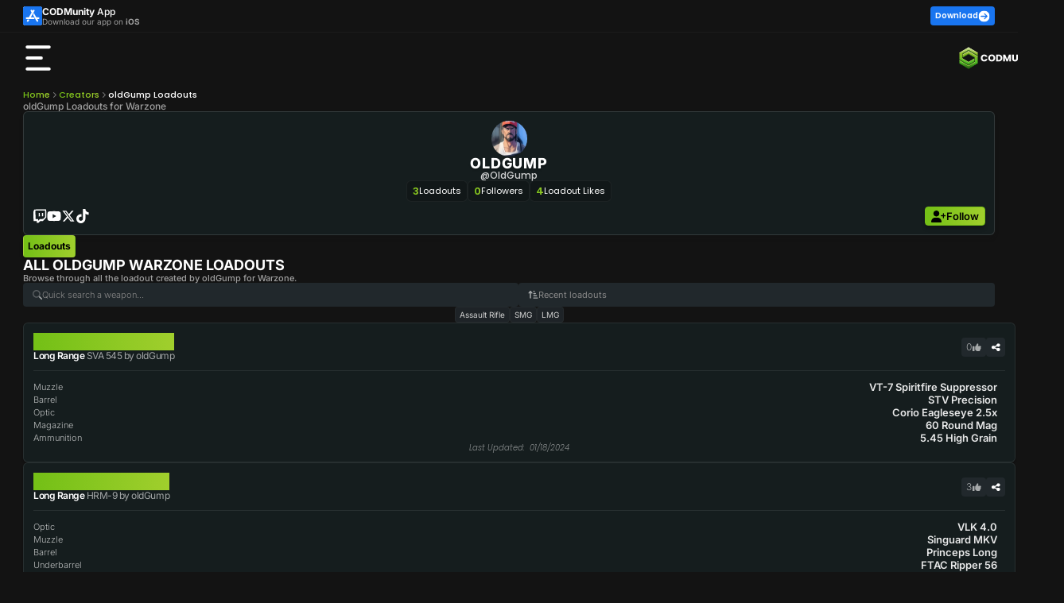

--- FILE ---
content_type: text/html; charset=utf-8
request_url: https://codmunity.gg/profile/oldGump
body_size: 48337
content:
<!DOCTYPE html><html lang="en" data-critters-container><head>
        <meta charset="utf-8">
        <base href="/">
        <meta name="viewport" content="width=device-width, initial-scale=1, maximum-scale=5">
        <title>oldGump Loadouts for Warzone</title>
        <style type="text/css" id="fa-auto-css">:root, :host {
  --fa-font-solid: normal 900 1em/1 "Font Awesome 6 Free";
  --fa-font-regular: normal 400 1em/1 "Font Awesome 6 Free";
  --fa-font-light: normal 300 1em/1 "Font Awesome 6 Pro";
  --fa-font-thin: normal 100 1em/1 "Font Awesome 6 Pro";
  --fa-font-duotone: normal 900 1em/1 "Font Awesome 6 Duotone";
  --fa-font-duotone-regular: normal 400 1em/1 "Font Awesome 6 Duotone";
  --fa-font-duotone-light: normal 300 1em/1 "Font Awesome 6 Duotone";
  --fa-font-duotone-thin: normal 100 1em/1 "Font Awesome 6 Duotone";
  --fa-font-brands: normal 400 1em/1 "Font Awesome 6 Brands";
  --fa-font-sharp-solid: normal 900 1em/1 "Font Awesome 6 Sharp";
  --fa-font-sharp-regular: normal 400 1em/1 "Font Awesome 6 Sharp";
  --fa-font-sharp-light: normal 300 1em/1 "Font Awesome 6 Sharp";
  --fa-font-sharp-thin: normal 100 1em/1 "Font Awesome 6 Sharp";
  --fa-font-sharp-duotone-solid: normal 900 1em/1 "Font Awesome 6 Sharp Duotone";
  --fa-font-sharp-duotone-regular: normal 400 1em/1 "Font Awesome 6 Sharp Duotone";
  --fa-font-sharp-duotone-light: normal 300 1em/1 "Font Awesome 6 Sharp Duotone";
  --fa-font-sharp-duotone-thin: normal 100 1em/1 "Font Awesome 6 Sharp Duotone";
}

svg:not(:root).svg-inline--fa, svg:not(:host).svg-inline--fa {
  overflow: visible;
  box-sizing: content-box;
}

.svg-inline--fa {
  display: var(--fa-display, inline-block);
  height: 1em;
  overflow: visible;
  vertical-align: -0.125em;
}
.svg-inline--fa.fa-2xs {
  vertical-align: 0.1em;
}
.svg-inline--fa.fa-xs {
  vertical-align: 0em;
}
.svg-inline--fa.fa-sm {
  vertical-align: -0.0714285705em;
}
.svg-inline--fa.fa-lg {
  vertical-align: -0.2em;
}
.svg-inline--fa.fa-xl {
  vertical-align: -0.25em;
}
.svg-inline--fa.fa-2xl {
  vertical-align: -0.3125em;
}
.svg-inline--fa.fa-pull-left {
  margin-right: var(--fa-pull-margin, 0.3em);
  width: auto;
}
.svg-inline--fa.fa-pull-right {
  margin-left: var(--fa-pull-margin, 0.3em);
  width: auto;
}
.svg-inline--fa.fa-li {
  width: var(--fa-li-width, 2em);
  top: 0.25em;
}
.svg-inline--fa.fa-fw {
  width: var(--fa-fw-width, 1.25em);
}

.fa-layers svg.svg-inline--fa {
  bottom: 0;
  left: 0;
  margin: auto;
  position: absolute;
  right: 0;
  top: 0;
}

.fa-layers-counter, .fa-layers-text {
  display: inline-block;
  position: absolute;
  text-align: center;
}

.fa-layers {
  display: inline-block;
  height: 1em;
  position: relative;
  text-align: center;
  vertical-align: -0.125em;
  width: 1em;
}
.fa-layers svg.svg-inline--fa {
  transform-origin: center center;
}

.fa-layers-text {
  left: 50%;
  top: 50%;
  transform: translate(-50%, -50%);
  transform-origin: center center;
}

.fa-layers-counter {
  background-color: var(--fa-counter-background-color, #ff253a);
  border-radius: var(--fa-counter-border-radius, 1em);
  box-sizing: border-box;
  color: var(--fa-inverse, #fff);
  line-height: var(--fa-counter-line-height, 1);
  max-width: var(--fa-counter-max-width, 5em);
  min-width: var(--fa-counter-min-width, 1.5em);
  overflow: hidden;
  padding: var(--fa-counter-padding, 0.25em 0.5em);
  right: var(--fa-right, 0);
  text-overflow: ellipsis;
  top: var(--fa-top, 0);
  transform: scale(var(--fa-counter-scale, 0.25));
  transform-origin: top right;
}

.fa-layers-bottom-right {
  bottom: var(--fa-bottom, 0);
  right: var(--fa-right, 0);
  top: auto;
  transform: scale(var(--fa-layers-scale, 0.25));
  transform-origin: bottom right;
}

.fa-layers-bottom-left {
  bottom: var(--fa-bottom, 0);
  left: var(--fa-left, 0);
  right: auto;
  top: auto;
  transform: scale(var(--fa-layers-scale, 0.25));
  transform-origin: bottom left;
}

.fa-layers-top-right {
  top: var(--fa-top, 0);
  right: var(--fa-right, 0);
  transform: scale(var(--fa-layers-scale, 0.25));
  transform-origin: top right;
}

.fa-layers-top-left {
  left: var(--fa-left, 0);
  right: auto;
  top: var(--fa-top, 0);
  transform: scale(var(--fa-layers-scale, 0.25));
  transform-origin: top left;
}

.fa-1x {
  font-size: 1em;
}

.fa-2x {
  font-size: 2em;
}

.fa-3x {
  font-size: 3em;
}

.fa-4x {
  font-size: 4em;
}

.fa-5x {
  font-size: 5em;
}

.fa-6x {
  font-size: 6em;
}

.fa-7x {
  font-size: 7em;
}

.fa-8x {
  font-size: 8em;
}

.fa-9x {
  font-size: 9em;
}

.fa-10x {
  font-size: 10em;
}

.fa-2xs {
  font-size: 0.625em;
  line-height: 0.1em;
  vertical-align: 0.225em;
}

.fa-xs {
  font-size: 0.75em;
  line-height: 0.0833333337em;
  vertical-align: 0.125em;
}

.fa-sm {
  font-size: 0.875em;
  line-height: 0.0714285718em;
  vertical-align: 0.0535714295em;
}

.fa-lg {
  font-size: 1.25em;
  line-height: 0.05em;
  vertical-align: -0.075em;
}

.fa-xl {
  font-size: 1.5em;
  line-height: 0.0416666682em;
  vertical-align: -0.125em;
}

.fa-2xl {
  font-size: 2em;
  line-height: 0.03125em;
  vertical-align: -0.1875em;
}

.fa-fw {
  text-align: center;
  width: 1.25em;
}

.fa-ul {
  list-style-type: none;
  margin-left: var(--fa-li-margin, 2.5em);
  padding-left: 0;
}
.fa-ul > li {
  position: relative;
}

.fa-li {
  left: calc(-1 * var(--fa-li-width, 2em));
  position: absolute;
  text-align: center;
  width: var(--fa-li-width, 2em);
  line-height: inherit;
}

.fa-border {
  border-color: var(--fa-border-color, #eee);
  border-radius: var(--fa-border-radius, 0.1em);
  border-style: var(--fa-border-style, solid);
  border-width: var(--fa-border-width, 0.08em);
  padding: var(--fa-border-padding, 0.2em 0.25em 0.15em);
}

.fa-pull-left {
  float: left;
  margin-right: var(--fa-pull-margin, 0.3em);
}

.fa-pull-right {
  float: right;
  margin-left: var(--fa-pull-margin, 0.3em);
}

.fa-beat {
  animation-name: fa-beat;
  animation-delay: var(--fa-animation-delay, 0s);
  animation-direction: var(--fa-animation-direction, normal);
  animation-duration: var(--fa-animation-duration, 1s);
  animation-iteration-count: var(--fa-animation-iteration-count, infinite);
  animation-timing-function: var(--fa-animation-timing, ease-in-out);
}

.fa-bounce {
  animation-name: fa-bounce;
  animation-delay: var(--fa-animation-delay, 0s);
  animation-direction: var(--fa-animation-direction, normal);
  animation-duration: var(--fa-animation-duration, 1s);
  animation-iteration-count: var(--fa-animation-iteration-count, infinite);
  animation-timing-function: var(--fa-animation-timing, cubic-bezier(0.28, 0.84, 0.42, 1));
}

.fa-fade {
  animation-name: fa-fade;
  animation-delay: var(--fa-animation-delay, 0s);
  animation-direction: var(--fa-animation-direction, normal);
  animation-duration: var(--fa-animation-duration, 1s);
  animation-iteration-count: var(--fa-animation-iteration-count, infinite);
  animation-timing-function: var(--fa-animation-timing, cubic-bezier(0.4, 0, 0.6, 1));
}

.fa-beat-fade {
  animation-name: fa-beat-fade;
  animation-delay: var(--fa-animation-delay, 0s);
  animation-direction: var(--fa-animation-direction, normal);
  animation-duration: var(--fa-animation-duration, 1s);
  animation-iteration-count: var(--fa-animation-iteration-count, infinite);
  animation-timing-function: var(--fa-animation-timing, cubic-bezier(0.4, 0, 0.6, 1));
}

.fa-flip {
  animation-name: fa-flip;
  animation-delay: var(--fa-animation-delay, 0s);
  animation-direction: var(--fa-animation-direction, normal);
  animation-duration: var(--fa-animation-duration, 1s);
  animation-iteration-count: var(--fa-animation-iteration-count, infinite);
  animation-timing-function: var(--fa-animation-timing, ease-in-out);
}

.fa-shake {
  animation-name: fa-shake;
  animation-delay: var(--fa-animation-delay, 0s);
  animation-direction: var(--fa-animation-direction, normal);
  animation-duration: var(--fa-animation-duration, 1s);
  animation-iteration-count: var(--fa-animation-iteration-count, infinite);
  animation-timing-function: var(--fa-animation-timing, linear);
}

.fa-spin {
  animation-name: fa-spin;
  animation-delay: var(--fa-animation-delay, 0s);
  animation-direction: var(--fa-animation-direction, normal);
  animation-duration: var(--fa-animation-duration, 2s);
  animation-iteration-count: var(--fa-animation-iteration-count, infinite);
  animation-timing-function: var(--fa-animation-timing, linear);
}

.fa-spin-reverse {
  --fa-animation-direction: reverse;
}

.fa-pulse,
.fa-spin-pulse {
  animation-name: fa-spin;
  animation-direction: var(--fa-animation-direction, normal);
  animation-duration: var(--fa-animation-duration, 1s);
  animation-iteration-count: var(--fa-animation-iteration-count, infinite);
  animation-timing-function: var(--fa-animation-timing, steps(8));
}

@media (prefers-reduced-motion: reduce) {
  .fa-beat,
.fa-bounce,
.fa-fade,
.fa-beat-fade,
.fa-flip,
.fa-pulse,
.fa-shake,
.fa-spin,
.fa-spin-pulse {
    animation-delay: -1ms;
    animation-duration: 1ms;
    animation-iteration-count: 1;
    transition-delay: 0s;
    transition-duration: 0s;
  }
}
@keyframes fa-beat {
  0%, 90% {
    transform: scale(1);
  }
  45% {
    transform: scale(var(--fa-beat-scale, 1.25));
  }
}
@keyframes fa-bounce {
  0% {
    transform: scale(1, 1) translateY(0);
  }
  10% {
    transform: scale(var(--fa-bounce-start-scale-x, 1.1), var(--fa-bounce-start-scale-y, 0.9)) translateY(0);
  }
  30% {
    transform: scale(var(--fa-bounce-jump-scale-x, 0.9), var(--fa-bounce-jump-scale-y, 1.1)) translateY(var(--fa-bounce-height, -0.5em));
  }
  50% {
    transform: scale(var(--fa-bounce-land-scale-x, 1.05), var(--fa-bounce-land-scale-y, 0.95)) translateY(0);
  }
  57% {
    transform: scale(1, 1) translateY(var(--fa-bounce-rebound, -0.125em));
  }
  64% {
    transform: scale(1, 1) translateY(0);
  }
  100% {
    transform: scale(1, 1) translateY(0);
  }
}
@keyframes fa-fade {
  50% {
    opacity: var(--fa-fade-opacity, 0.4);
  }
}
@keyframes fa-beat-fade {
  0%, 100% {
    opacity: var(--fa-beat-fade-opacity, 0.4);
    transform: scale(1);
  }
  50% {
    opacity: 1;
    transform: scale(var(--fa-beat-fade-scale, 1.125));
  }
}
@keyframes fa-flip {
  50% {
    transform: rotate3d(var(--fa-flip-x, 0), var(--fa-flip-y, 1), var(--fa-flip-z, 0), var(--fa-flip-angle, -180deg));
  }
}
@keyframes fa-shake {
  0% {
    transform: rotate(-15deg);
  }
  4% {
    transform: rotate(15deg);
  }
  8%, 24% {
    transform: rotate(-18deg);
  }
  12%, 28% {
    transform: rotate(18deg);
  }
  16% {
    transform: rotate(-22deg);
  }
  20% {
    transform: rotate(22deg);
  }
  32% {
    transform: rotate(-12deg);
  }
  36% {
    transform: rotate(12deg);
  }
  40%, 100% {
    transform: rotate(0deg);
  }
}
@keyframes fa-spin {
  0% {
    transform: rotate(0deg);
  }
  100% {
    transform: rotate(360deg);
  }
}
.fa-rotate-90 {
  transform: rotate(90deg);
}

.fa-rotate-180 {
  transform: rotate(180deg);
}

.fa-rotate-270 {
  transform: rotate(270deg);
}

.fa-flip-horizontal {
  transform: scale(-1, 1);
}

.fa-flip-vertical {
  transform: scale(1, -1);
}

.fa-flip-both,
.fa-flip-horizontal.fa-flip-vertical {
  transform: scale(-1, -1);
}

.fa-rotate-by {
  transform: rotate(var(--fa-rotate-angle, 0));
}

.fa-stack {
  display: inline-block;
  vertical-align: middle;
  height: 2em;
  position: relative;
  width: 2.5em;
}

.fa-stack-1x,
.fa-stack-2x {
  bottom: 0;
  left: 0;
  margin: auto;
  position: absolute;
  right: 0;
  top: 0;
  z-index: var(--fa-stack-z-index, auto);
}

.svg-inline--fa.fa-stack-1x {
  height: 1em;
  width: 1.25em;
}
.svg-inline--fa.fa-stack-2x {
  height: 2em;
  width: 2.5em;
}

.fa-inverse {
  color: var(--fa-inverse, #fff);
}

.sr-only,
.fa-sr-only {
  position: absolute;
  width: 1px;
  height: 1px;
  padding: 0;
  margin: -1px;
  overflow: hidden;
  clip: rect(0, 0, 0, 0);
  white-space: nowrap;
  border-width: 0;
}

.sr-only-focusable:not(:focus),
.fa-sr-only-focusable:not(:focus) {
  position: absolute;
  width: 1px;
  height: 1px;
  padding: 0;
  margin: -1px;
  overflow: hidden;
  clip: rect(0, 0, 0, 0);
  white-space: nowrap;
  border-width: 0;
}

.svg-inline--fa .fa-primary {
  fill: var(--fa-primary-color, currentColor);
  opacity: var(--fa-primary-opacity, 1);
}

.svg-inline--fa .fa-secondary {
  fill: var(--fa-secondary-color, currentColor);
  opacity: var(--fa-secondary-opacity, 0.4);
}

.svg-inline--fa.fa-swap-opacity .fa-primary {
  opacity: var(--fa-secondary-opacity, 0.4);
}

.svg-inline--fa.fa-swap-opacity .fa-secondary {
  opacity: var(--fa-primary-opacity, 1);
}

.svg-inline--fa mask .fa-primary,
.svg-inline--fa mask .fa-secondary {
  fill: black;
}</style><link rel="icon" type="image/x-icon" href="https://assets.codmunity.gg/images/favicon.png">
        <link rel="dns-prefetch" href="//api.codmunity.gg">
        <link rel="dns-prefetch" href="//assets.codmunity.gg">
        <link rel="dns-prefetch" href="//fonts.googleapis.com">
        <link rel="dns-prefetch" href="//fonts.gstatic.com">
        <link rel="preconnect" href="https://api.codmunity.gg">
        <link rel="preconnect" href="https://assets.codmunity.gg">
        
        
        <style>@font-face{font-family:'Poppins';font-style:italic;font-weight:300;font-display:swap;src:url(https://fonts.gstatic.com/s/poppins/v24/pxiDyp8kv8JHgFVrJJLm21lVFteOcEg.woff2) format('woff2');unicode-range:U+0900-097F, U+1CD0-1CF9, U+200C-200D, U+20A8, U+20B9, U+20F0, U+25CC, U+A830-A839, U+A8E0-A8FF, U+11B00-11B09;}@font-face{font-family:'Poppins';font-style:italic;font-weight:300;font-display:swap;src:url(https://fonts.gstatic.com/s/poppins/v24/pxiDyp8kv8JHgFVrJJLm21lVGdeOcEg.woff2) format('woff2');unicode-range:U+0100-02BA, U+02BD-02C5, U+02C7-02CC, U+02CE-02D7, U+02DD-02FF, U+0304, U+0308, U+0329, U+1D00-1DBF, U+1E00-1E9F, U+1EF2-1EFF, U+2020, U+20A0-20AB, U+20AD-20C0, U+2113, U+2C60-2C7F, U+A720-A7FF;}@font-face{font-family:'Poppins';font-style:italic;font-weight:300;font-display:swap;src:url(https://fonts.gstatic.com/s/poppins/v24/pxiDyp8kv8JHgFVrJJLm21lVF9eO.woff2) format('woff2');unicode-range:U+0000-00FF, U+0131, U+0152-0153, U+02BB-02BC, U+02C6, U+02DA, U+02DC, U+0304, U+0308, U+0329, U+2000-206F, U+20AC, U+2122, U+2191, U+2193, U+2212, U+2215, U+FEFF, U+FFFD;}@font-face{font-family:'Poppins';font-style:italic;font-weight:600;font-display:swap;src:url(https://fonts.gstatic.com/s/poppins/v24/pxiDyp8kv8JHgFVrJJLmr19VFteOcEg.woff2) format('woff2');unicode-range:U+0900-097F, U+1CD0-1CF9, U+200C-200D, U+20A8, U+20B9, U+20F0, U+25CC, U+A830-A839, U+A8E0-A8FF, U+11B00-11B09;}@font-face{font-family:'Poppins';font-style:italic;font-weight:600;font-display:swap;src:url(https://fonts.gstatic.com/s/poppins/v24/pxiDyp8kv8JHgFVrJJLmr19VGdeOcEg.woff2) format('woff2');unicode-range:U+0100-02BA, U+02BD-02C5, U+02C7-02CC, U+02CE-02D7, U+02DD-02FF, U+0304, U+0308, U+0329, U+1D00-1DBF, U+1E00-1E9F, U+1EF2-1EFF, U+2020, U+20A0-20AB, U+20AD-20C0, U+2113, U+2C60-2C7F, U+A720-A7FF;}@font-face{font-family:'Poppins';font-style:italic;font-weight:600;font-display:swap;src:url(https://fonts.gstatic.com/s/poppins/v24/pxiDyp8kv8JHgFVrJJLmr19VF9eO.woff2) format('woff2');unicode-range:U+0000-00FF, U+0131, U+0152-0153, U+02BB-02BC, U+02C6, U+02DA, U+02DC, U+0304, U+0308, U+0329, U+2000-206F, U+20AC, U+2122, U+2191, U+2193, U+2212, U+2215, U+FEFF, U+FFFD;}@font-face{font-family:'Poppins';font-style:normal;font-weight:200;font-display:swap;src:url(https://fonts.gstatic.com/s/poppins/v24/pxiByp8kv8JHgFVrLFj_Z11lFc-K.woff2) format('woff2');unicode-range:U+0900-097F, U+1CD0-1CF9, U+200C-200D, U+20A8, U+20B9, U+20F0, U+25CC, U+A830-A839, U+A8E0-A8FF, U+11B00-11B09;}@font-face{font-family:'Poppins';font-style:normal;font-weight:200;font-display:swap;src:url(https://fonts.gstatic.com/s/poppins/v24/pxiByp8kv8JHgFVrLFj_Z1JlFc-K.woff2) format('woff2');unicode-range:U+0100-02BA, U+02BD-02C5, U+02C7-02CC, U+02CE-02D7, U+02DD-02FF, U+0304, U+0308, U+0329, U+1D00-1DBF, U+1E00-1E9F, U+1EF2-1EFF, U+2020, U+20A0-20AB, U+20AD-20C0, U+2113, U+2C60-2C7F, U+A720-A7FF;}@font-face{font-family:'Poppins';font-style:normal;font-weight:200;font-display:swap;src:url(https://fonts.gstatic.com/s/poppins/v24/pxiByp8kv8JHgFVrLFj_Z1xlFQ.woff2) format('woff2');unicode-range:U+0000-00FF, U+0131, U+0152-0153, U+02BB-02BC, U+02C6, U+02DA, U+02DC, U+0304, U+0308, U+0329, U+2000-206F, U+20AC, U+2122, U+2191, U+2193, U+2212, U+2215, U+FEFF, U+FFFD;}@font-face{font-family:'Poppins';font-style:normal;font-weight:300;font-display:swap;src:url(https://fonts.gstatic.com/s/poppins/v24/pxiByp8kv8JHgFVrLDz8Z11lFc-K.woff2) format('woff2');unicode-range:U+0900-097F, U+1CD0-1CF9, U+200C-200D, U+20A8, U+20B9, U+20F0, U+25CC, U+A830-A839, U+A8E0-A8FF, U+11B00-11B09;}@font-face{font-family:'Poppins';font-style:normal;font-weight:300;font-display:swap;src:url(https://fonts.gstatic.com/s/poppins/v24/pxiByp8kv8JHgFVrLDz8Z1JlFc-K.woff2) format('woff2');unicode-range:U+0100-02BA, U+02BD-02C5, U+02C7-02CC, U+02CE-02D7, U+02DD-02FF, U+0304, U+0308, U+0329, U+1D00-1DBF, U+1E00-1E9F, U+1EF2-1EFF, U+2020, U+20A0-20AB, U+20AD-20C0, U+2113, U+2C60-2C7F, U+A720-A7FF;}@font-face{font-family:'Poppins';font-style:normal;font-weight:300;font-display:swap;src:url(https://fonts.gstatic.com/s/poppins/v24/pxiByp8kv8JHgFVrLDz8Z1xlFQ.woff2) format('woff2');unicode-range:U+0000-00FF, U+0131, U+0152-0153, U+02BB-02BC, U+02C6, U+02DA, U+02DC, U+0304, U+0308, U+0329, U+2000-206F, U+20AC, U+2122, U+2191, U+2193, U+2212, U+2215, U+FEFF, U+FFFD;}@font-face{font-family:'Poppins';font-style:normal;font-weight:400;font-display:swap;src:url(https://fonts.gstatic.com/s/poppins/v24/pxiEyp8kv8JHgFVrJJbecmNE.woff2) format('woff2');unicode-range:U+0900-097F, U+1CD0-1CF9, U+200C-200D, U+20A8, U+20B9, U+20F0, U+25CC, U+A830-A839, U+A8E0-A8FF, U+11B00-11B09;}@font-face{font-family:'Poppins';font-style:normal;font-weight:400;font-display:swap;src:url(https://fonts.gstatic.com/s/poppins/v24/pxiEyp8kv8JHgFVrJJnecmNE.woff2) format('woff2');unicode-range:U+0100-02BA, U+02BD-02C5, U+02C7-02CC, U+02CE-02D7, U+02DD-02FF, U+0304, U+0308, U+0329, U+1D00-1DBF, U+1E00-1E9F, U+1EF2-1EFF, U+2020, U+20A0-20AB, U+20AD-20C0, U+2113, U+2C60-2C7F, U+A720-A7FF;}@font-face{font-family:'Poppins';font-style:normal;font-weight:400;font-display:swap;src:url(https://fonts.gstatic.com/s/poppins/v24/pxiEyp8kv8JHgFVrJJfecg.woff2) format('woff2');unicode-range:U+0000-00FF, U+0131, U+0152-0153, U+02BB-02BC, U+02C6, U+02DA, U+02DC, U+0304, U+0308, U+0329, U+2000-206F, U+20AC, U+2122, U+2191, U+2193, U+2212, U+2215, U+FEFF, U+FFFD;}@font-face{font-family:'Poppins';font-style:normal;font-weight:500;font-display:swap;src:url(https://fonts.gstatic.com/s/poppins/v24/pxiByp8kv8JHgFVrLGT9Z11lFc-K.woff2) format('woff2');unicode-range:U+0900-097F, U+1CD0-1CF9, U+200C-200D, U+20A8, U+20B9, U+20F0, U+25CC, U+A830-A839, U+A8E0-A8FF, U+11B00-11B09;}@font-face{font-family:'Poppins';font-style:normal;font-weight:500;font-display:swap;src:url(https://fonts.gstatic.com/s/poppins/v24/pxiByp8kv8JHgFVrLGT9Z1JlFc-K.woff2) format('woff2');unicode-range:U+0100-02BA, U+02BD-02C5, U+02C7-02CC, U+02CE-02D7, U+02DD-02FF, U+0304, U+0308, U+0329, U+1D00-1DBF, U+1E00-1E9F, U+1EF2-1EFF, U+2020, U+20A0-20AB, U+20AD-20C0, U+2113, U+2C60-2C7F, U+A720-A7FF;}@font-face{font-family:'Poppins';font-style:normal;font-weight:500;font-display:swap;src:url(https://fonts.gstatic.com/s/poppins/v24/pxiByp8kv8JHgFVrLGT9Z1xlFQ.woff2) format('woff2');unicode-range:U+0000-00FF, U+0131, U+0152-0153, U+02BB-02BC, U+02C6, U+02DA, U+02DC, U+0304, U+0308, U+0329, U+2000-206F, U+20AC, U+2122, U+2191, U+2193, U+2212, U+2215, U+FEFF, U+FFFD;}@font-face{font-family:'Poppins';font-style:normal;font-weight:600;font-display:swap;src:url(https://fonts.gstatic.com/s/poppins/v24/pxiByp8kv8JHgFVrLEj6Z11lFc-K.woff2) format('woff2');unicode-range:U+0900-097F, U+1CD0-1CF9, U+200C-200D, U+20A8, U+20B9, U+20F0, U+25CC, U+A830-A839, U+A8E0-A8FF, U+11B00-11B09;}@font-face{font-family:'Poppins';font-style:normal;font-weight:600;font-display:swap;src:url(https://fonts.gstatic.com/s/poppins/v24/pxiByp8kv8JHgFVrLEj6Z1JlFc-K.woff2) format('woff2');unicode-range:U+0100-02BA, U+02BD-02C5, U+02C7-02CC, U+02CE-02D7, U+02DD-02FF, U+0304, U+0308, U+0329, U+1D00-1DBF, U+1E00-1E9F, U+1EF2-1EFF, U+2020, U+20A0-20AB, U+20AD-20C0, U+2113, U+2C60-2C7F, U+A720-A7FF;}@font-face{font-family:'Poppins';font-style:normal;font-weight:600;font-display:swap;src:url(https://fonts.gstatic.com/s/poppins/v24/pxiByp8kv8JHgFVrLEj6Z1xlFQ.woff2) format('woff2');unicode-range:U+0000-00FF, U+0131, U+0152-0153, U+02BB-02BC, U+02C6, U+02DA, U+02DC, U+0304, U+0308, U+0329, U+2000-206F, U+20AC, U+2122, U+2191, U+2193, U+2212, U+2215, U+FEFF, U+FFFD;}@font-face{font-family:'Poppins';font-style:normal;font-weight:700;font-display:swap;src:url(https://fonts.gstatic.com/s/poppins/v24/pxiByp8kv8JHgFVrLCz7Z11lFc-K.woff2) format('woff2');unicode-range:U+0900-097F, U+1CD0-1CF9, U+200C-200D, U+20A8, U+20B9, U+20F0, U+25CC, U+A830-A839, U+A8E0-A8FF, U+11B00-11B09;}@font-face{font-family:'Poppins';font-style:normal;font-weight:700;font-display:swap;src:url(https://fonts.gstatic.com/s/poppins/v24/pxiByp8kv8JHgFVrLCz7Z1JlFc-K.woff2) format('woff2');unicode-range:U+0100-02BA, U+02BD-02C5, U+02C7-02CC, U+02CE-02D7, U+02DD-02FF, U+0304, U+0308, U+0329, U+1D00-1DBF, U+1E00-1E9F, U+1EF2-1EFF, U+2020, U+20A0-20AB, U+20AD-20C0, U+2113, U+2C60-2C7F, U+A720-A7FF;}@font-face{font-family:'Poppins';font-style:normal;font-weight:700;font-display:swap;src:url(https://fonts.gstatic.com/s/poppins/v24/pxiByp8kv8JHgFVrLCz7Z1xlFQ.woff2) format('woff2');unicode-range:U+0000-00FF, U+0131, U+0152-0153, U+02BB-02BC, U+02C6, U+02DA, U+02DC, U+0304, U+0308, U+0329, U+2000-206F, U+20AC, U+2122, U+2191, U+2193, U+2212, U+2215, U+FEFF, U+FFFD;}</style>
        <style>@font-face{font-family:'Inter';font-style:italic;font-weight:100 900;font-display:swap;src:url(https://fonts.gstatic.com/s/inter/v20/UcCm3FwrK3iLTcvnUwkT9nA2.woff2) format('woff2');unicode-range:U+0460-052F, U+1C80-1C8A, U+20B4, U+2DE0-2DFF, U+A640-A69F, U+FE2E-FE2F;}@font-face{font-family:'Inter';font-style:italic;font-weight:100 900;font-display:swap;src:url(https://fonts.gstatic.com/s/inter/v20/UcCm3FwrK3iLTcvnUwAT9nA2.woff2) format('woff2');unicode-range:U+0301, U+0400-045F, U+0490-0491, U+04B0-04B1, U+2116;}@font-face{font-family:'Inter';font-style:italic;font-weight:100 900;font-display:swap;src:url(https://fonts.gstatic.com/s/inter/v20/UcCm3FwrK3iLTcvnUwgT9nA2.woff2) format('woff2');unicode-range:U+1F00-1FFF;}@font-face{font-family:'Inter';font-style:italic;font-weight:100 900;font-display:swap;src:url(https://fonts.gstatic.com/s/inter/v20/UcCm3FwrK3iLTcvnUwcT9nA2.woff2) format('woff2');unicode-range:U+0370-0377, U+037A-037F, U+0384-038A, U+038C, U+038E-03A1, U+03A3-03FF;}@font-face{font-family:'Inter';font-style:italic;font-weight:100 900;font-display:swap;src:url(https://fonts.gstatic.com/s/inter/v20/UcCm3FwrK3iLTcvnUwsT9nA2.woff2) format('woff2');unicode-range:U+0102-0103, U+0110-0111, U+0128-0129, U+0168-0169, U+01A0-01A1, U+01AF-01B0, U+0300-0301, U+0303-0304, U+0308-0309, U+0323, U+0329, U+1EA0-1EF9, U+20AB;}@font-face{font-family:'Inter';font-style:italic;font-weight:100 900;font-display:swap;src:url(https://fonts.gstatic.com/s/inter/v20/UcCm3FwrK3iLTcvnUwoT9nA2.woff2) format('woff2');unicode-range:U+0100-02BA, U+02BD-02C5, U+02C7-02CC, U+02CE-02D7, U+02DD-02FF, U+0304, U+0308, U+0329, U+1D00-1DBF, U+1E00-1E9F, U+1EF2-1EFF, U+2020, U+20A0-20AB, U+20AD-20C0, U+2113, U+2C60-2C7F, U+A720-A7FF;}@font-face{font-family:'Inter';font-style:italic;font-weight:100 900;font-display:swap;src:url(https://fonts.gstatic.com/s/inter/v20/UcCm3FwrK3iLTcvnUwQT9g.woff2) format('woff2');unicode-range:U+0000-00FF, U+0131, U+0152-0153, U+02BB-02BC, U+02C6, U+02DA, U+02DC, U+0304, U+0308, U+0329, U+2000-206F, U+20AC, U+2122, U+2191, U+2193, U+2212, U+2215, U+FEFF, U+FFFD;}@font-face{font-family:'Inter';font-style:normal;font-weight:100 900;font-display:swap;src:url(https://fonts.gstatic.com/s/inter/v20/UcCo3FwrK3iLTcvvYwYL8g.woff2) format('woff2');unicode-range:U+0460-052F, U+1C80-1C8A, U+20B4, U+2DE0-2DFF, U+A640-A69F, U+FE2E-FE2F;}@font-face{font-family:'Inter';font-style:normal;font-weight:100 900;font-display:swap;src:url(https://fonts.gstatic.com/s/inter/v20/UcCo3FwrK3iLTcvmYwYL8g.woff2) format('woff2');unicode-range:U+0301, U+0400-045F, U+0490-0491, U+04B0-04B1, U+2116;}@font-face{font-family:'Inter';font-style:normal;font-weight:100 900;font-display:swap;src:url(https://fonts.gstatic.com/s/inter/v20/UcCo3FwrK3iLTcvuYwYL8g.woff2) format('woff2');unicode-range:U+1F00-1FFF;}@font-face{font-family:'Inter';font-style:normal;font-weight:100 900;font-display:swap;src:url(https://fonts.gstatic.com/s/inter/v20/UcCo3FwrK3iLTcvhYwYL8g.woff2) format('woff2');unicode-range:U+0370-0377, U+037A-037F, U+0384-038A, U+038C, U+038E-03A1, U+03A3-03FF;}@font-face{font-family:'Inter';font-style:normal;font-weight:100 900;font-display:swap;src:url(https://fonts.gstatic.com/s/inter/v20/UcCo3FwrK3iLTcvtYwYL8g.woff2) format('woff2');unicode-range:U+0102-0103, U+0110-0111, U+0128-0129, U+0168-0169, U+01A0-01A1, U+01AF-01B0, U+0300-0301, U+0303-0304, U+0308-0309, U+0323, U+0329, U+1EA0-1EF9, U+20AB;}@font-face{font-family:'Inter';font-style:normal;font-weight:100 900;font-display:swap;src:url(https://fonts.gstatic.com/s/inter/v20/UcCo3FwrK3iLTcvsYwYL8g.woff2) format('woff2');unicode-range:U+0100-02BA, U+02BD-02C5, U+02C7-02CC, U+02CE-02D7, U+02DD-02FF, U+0304, U+0308, U+0329, U+1D00-1DBF, U+1E00-1E9F, U+1EF2-1EFF, U+2020, U+20A0-20AB, U+20AD-20C0, U+2113, U+2C60-2C7F, U+A720-A7FF;}@font-face{font-family:'Inter';font-style:normal;font-weight:100 900;font-display:swap;src:url(https://fonts.gstatic.com/s/inter/v20/UcCo3FwrK3iLTcviYwY.woff2) format('woff2');unicode-range:U+0000-00FF, U+0131, U+0152-0153, U+02BB-02BC, U+02C6, U+02DA, U+02DC, U+0304, U+0308, U+0329, U+2000-206F, U+20AC, U+2122, U+2191, U+2193, U+2212, U+2215, U+FEFF, U+FFFD;}</style>
        <meta name="description" content="Discover all oldGump loadouts for Warzone. Explore pro loadouts, top builds and the latest meta classes.
">

        <!-- Open Graph Meta Tags -->
        <meta property="og:title" content="oldGump Loadouts for Warzone">
        <meta property="og:description" content="Discover all oldGump loadouts for Warzone. Explore pro loadouts, top builds and the latest meta classes.
">
        <meta property="og:image" content="https://assets.codmunity.gg/profiles/f96e6061-b522-11ee-91ad-01d92330f390.webp">
        <meta property="og:url" content="https://codmunity.gg/">
        <meta property="og:type" content="website">

        <!-- Twitter Card Meta Tags -->
        <meta name="twitter:card" content="summary_large_image">
        <meta name="twitter:title" content="CODMunity - Best Warzone Loadouts &amp; Meta Rankings">
        <meta name="twitter:description" content="Discover the best builds and setups in Warzone. Track camos, stats, and more with CODMunity.">
        <meta name="twitter:image" content="https://assets.codmunity.gg/images/codmunity-banner.png">
        <meta name="twitter:site" content="@CODMunityGG">

        <!-- Google Site Verification -->
        <meta name="google-site-verification" content="YG9GiMBlQLp8fBMuHxk0y9Q8pbDp9gikUQ9dVNO3oto">

        <!-- Identity Links (rel=me) -->
        <link rel="me" href="https://x.com/CODMunityGG">
        <link rel="me" href="https://www.instagram.com/codmunitygg/">
        <link rel="me" href="https://www.tiktok.com/@codmunitygg">

        <!-- Google Analytics -->
        <script>
            let loaded = false;
            function loadGA() {
                if (loaded) return;
                loaded = true;

                const s = document.createElement('script');
                s.src = 'https://www.googletagmanager.com/gtag/js?id=G-F3F70Z3CVT';
                s.async = true;
                document.head.appendChild(s);

                s.onload = function () {
                    window.dataLayer = window.dataLayer || [];
                    function gtag() {
                        dataLayer.push(arguments);
                    }
                    gtag('js', new Date());
                    gtag('config', 'G-F3F70Z3CVT');
                };
            }

            ['mousemove', 'scroll', 'keydown', 'touchstart'].forEach((evt) => {
                document.addEventListener(evt, loadGA, { once: true, passive: true });
            });
        </script>

        <!-- Schema.org -->
        <script type="application/ld+json">
            {
                "@context": "https://schema.org",
                "@type": "Organization",
                "name": "CODMunity",
                "url": "https://codmunity.gg/",
                "logo": "https://assets.codmunity.gg/optimized/codmunity-logo-high.webp",
                "sameAs": ["https://x.com/CODMunityGG", "https://www.instagram.com/codmunitygg/", "https://www.tiktok.com/@codmunitygg"]
            }
        </script>
    <style>:root{font-family:-apple-system,BlinkMacSystemFont,Segoe UI,Roboto,Helvetica,Arial,sans-serif,"Apple Color Emoji","Segoe UI Emoji",Segoe UI Symbol;--font-family: -apple-system, BlinkMacSystemFont, "Segoe UI", Roboto, Helvetica, Arial, sans-serif, "Apple Color Emoji", "Segoe UI Emoji", "Segoe UI Symbol";--surface-a: #ffffff;--surface-b: #f8f9fa;--surface-c: #e9ecef;--surface-d: #dee2e6;--surface-e: #ffffff;--surface-f: #ffffff;--text-color: #495057;--text-color-secondary: #6c757d;--primary-color: #2196F3;--primary-color-text: #ffffff;--surface-0: #ffffff;--surface-50: #fafafa;--surface-100: #f5f5f5;--surface-200: #eeeeee;--surface-300: #e0e0e0;--surface-400: #bdbdbd;--surface-500: #9e9e9e;--surface-600: #757575;--surface-700: #616161;--surface-800: #424242;--surface-900: #212121;--gray-50: #fafafa;--gray-100: #f5f5f5;--gray-200: #eeeeee;--gray-300: #e0e0e0;--gray-400: #bdbdbd;--gray-500: #9e9e9e;--gray-600: #757575;--gray-700: #616161;--gray-800: #424242;--gray-900: #212121;--content-padding: 1rem;--inline-spacing: .5rem;--border-radius: 3px;--surface-ground: #f8f9fa;--surface-section: #ffffff;--surface-card: #ffffff;--surface-overlay: #ffffff;--surface-border: #dee2e6;--surface-hover: #e9ecef;--maskbg: rgba(0, 0, 0, .4);--highlight-bg: #E3F2FD;--highlight-text-color: #495057;--focus-ring: 0 0 0 .2rem #a6d5fa;color-scheme:light}:root{--blue-50:#f4fafe;--blue-100:#cae6fc;--blue-200:#a0d2fa;--blue-300:#75bef8;--blue-400:#4baaf5;--blue-500:#2196f3;--blue-600:#1c80cf;--blue-700:#1769aa;--blue-800:#125386;--blue-900:#0d3c61;--green-50:#f6fbf6;--green-100:#d4ecd5;--green-200:#b2ddb4;--green-300:#90cd93;--green-400:#6ebe71;--green-500:#4caf50;--green-600:#419544;--green-700:#357b38;--green-800:#2a602c;--green-900:#1e4620;--yellow-50:#fffcf5;--yellow-100:#fef0cd;--yellow-200:#fde4a5;--yellow-300:#fdd87d;--yellow-400:#fccc55;--yellow-500:#fbc02d;--yellow-600:#d5a326;--yellow-700:#b08620;--yellow-800:#8a6a19;--yellow-900:#644d12;--cyan-50:#f2fcfd;--cyan-100:#c2eff5;--cyan-200:#91e2ed;--cyan-300:#61d5e4;--cyan-400:#30c9dc;--cyan-500:#00bcd4;--cyan-600:#00a0b4;--cyan-700:#008494;--cyan-800:#006775;--cyan-900:#004b55;--pink-50:#fef4f7;--pink-100:#fac9da;--pink-200:#f69ebc;--pink-300:#f1749e;--pink-400:#ed4981;--pink-500:#e91e63;--pink-600:#c61a54;--pink-700:#a31545;--pink-800:#801136;--pink-900:#5d0c28;--indigo-50:#f5f6fb;--indigo-100:#d1d5ed;--indigo-200:#acb4df;--indigo-300:#8893d1;--indigo-400:#6372c3;--indigo-500:#3f51b5;--indigo-600:#36459a;--indigo-700:#2c397f;--indigo-800:#232d64;--indigo-900:#192048;--teal-50:#f2faf9;--teal-100:#c2e6e2;--teal-200:#91d2cc;--teal-300:#61beb5;--teal-400:#30aa9f;--teal-500:#009688;--teal-600:#008074;--teal-700:#00695f;--teal-800:#00534b;--teal-900:#003c36;--orange-50:#fff8f2;--orange-100:#fde0c2;--orange-200:#fbc791;--orange-300:#f9ae61;--orange-400:#f79530;--orange-500:#f57c00;--orange-600:#d06900;--orange-700:#ac5700;--orange-800:#874400;--orange-900:#623200;--bluegray-50:#f7f9f9;--bluegray-100:#d9e0e3;--bluegray-200:#bbc7cd;--bluegray-300:#9caeb7;--bluegray-400:#7e96a1;--bluegray-500:#607d8b;--bluegray-600:#526a76;--bluegray-700:#435861;--bluegray-800:#35454c;--bluegray-900:#263238;--purple-50:#faf4fb;--purple-100:#e7cbec;--purple-200:#d4a2dd;--purple-300:#c279ce;--purple-400:#af50bf;--purple-500:#9c27b0;--purple-600:#852196;--purple-700:#6d1b7b;--purple-800:#561561;--purple-900:#3e1046;--red-50:#fff5f5;--red-100:#ffd1ce;--red-200:#ffada7;--red-300:#ff8980;--red-400:#ff6459;--red-500:#ff4032;--red-600:#d9362b;--red-700:#b32d23;--red-800:#8c231c;--red-900:#661a14;--primary-50:#f4fafe;--primary-100:#cae6fc;--primary-200:#a0d2fa;--primary-300:#75bef8;--primary-400:#4baaf5;--primary-500:#2196f3;--primary-600:#1c80cf;--primary-700:#1769aa;--primary-800:#125386;--primary-900:#0d3c61}@layer primeng{*{box-sizing:border-box}.p-component{font-family:var(--font-family);font-feature-settings:var(--font-feature-settings, normal);font-size:1rem;font-weight:400}.p-component:disabled{opacity:.6}.p-icon{width:1rem;height:1rem}.p-dropdown{background:#fff;border:1px solid #ced4da;transition:background-color .2s,color .2s,border-color .2s,box-shadow .2s;border-radius:3px}.p-dropdown:not(.p-disabled):hover{border-color:#2196f3}.p-dropdown .p-dropdown-label{background:transparent;border:0 none}.p-dropdown .p-dropdown-label:focus,.p-dropdown .p-dropdown-label:enabled:focus{outline:0 none;box-shadow:none}.p-dropdown .p-dropdown-trigger{background:transparent;color:#6c757d;width:2.357rem;border-top-right-radius:3px;border-bottom-right-radius:3px}.p-inputtext{font-family:var(--font-family);font-feature-settings:var(--font-feature-settings, normal);font-size:1rem;color:#495057;background:#fff;padding:.5rem;border:1px solid #ced4da;transition:background-color .2s,color .2s,border-color .2s,box-shadow .2s;-webkit-appearance:none;appearance:none;border-radius:3px}.p-inputtext:enabled:hover{border-color:#2196f3}.p-inputtext:enabled:focus{outline:0 none;outline-offset:0;box-shadow:0 0 0 .2rem #a6d5fa;border-color:#2196f3}.p-toast{opacity:.9}}@layer primeng{.p-dropdown{display:inline-flex;cursor:pointer;position:relative;-webkit-user-select:none;user-select:none}.p-dropdown-trigger{display:flex;align-items:center;justify-content:center;flex-shrink:0}.p-dropdown-label{display:block;white-space:nowrap;overflow:hidden;flex:1 1 auto;width:1%;text-overflow:ellipsis;cursor:pointer}}:root{--app-primary-color: #75c017;--app-gradient: linear-gradient(89deg, #75c017 4.49%, #75c017 4.51%, #83c51e 35.08%, #bfd93c 167.33%, #bfd93c 167.33%);--app-gradient-secondary: linear-gradient(77deg, #75c017 -10.46%, rgba(68, 106, 21, .6) 50.58%, #446a15 110.46%);--app-gold-color: #ffd700;--app-gold-gradient: linear-gradient(232deg, #ffd700 5.09%, #e8ab48 27.68%, #ffdb49 49.82%, #ffc003 73.79%, #f5ce01 97.31%);--app-gold-gradient-secondary: linear-gradient(90deg, rgba(255, 215, 0, .6) 0%, #1e2629 100%);--app-gold-opacity-border-color: rgba(255, 217, 0, .5);--app-silver-color: #9b9b9b;--app-silver-gradient: linear-gradient(232deg, #9b9b9b 5.09%, #e7dede 27.68%, #ccc3c3 78.4%, #cdc8c8 97.31%);--app-silver-gradient-secondary: linear-gradient(65deg, rgba(111, 108, 109, .6) 16.03%, #1e2629 83.97%);--app-silver-opacity-border-color: rgba(155, 155, 155, .5);--app-bronze-color: #c97f06;--app-bronze-gradient: linear-gradient(232deg, #c97f06 5.09%, #e78e00 27.68%, #ffad49 49.82%, #ec7e00 73.79%, #d57602 97.31%);--app-bronze-gradient-secondary: linear-gradient(65deg, rgba(122, 71, 9, .6) 16.03%, #1e2629 83.97%);--app-bronze-opacity-border-color: rgba(122, 71, 9, .5)}@media only screen and (min-width: 1300px){.hide-mobile{display:flex!important}.show-mobile{display:none!important}}@media only screen and (max-width: 1300px){.hide-mobile{display:none!important}.show-mobile{display:flex!important}}body{margin:0;font-size:16px;background:#131313!important;font-family:Poppins,sans-serif!important;font-style:normal;font-weight:400;line-height:normal;overflow:auto;-ms-overflow-style:none;scrollbar-width:none}body::-webkit-scrollbar{display:none}body::-webkit-scrollbar-track{background:transparent}img{image-rendering:high-quality!important}fa-icon svg{display:inline-block;font-size:inherit;height:1em;content-visibility:auto}p-dropdown{width:100%;display:flex}.bold{font-weight:700}a{text-decoration:none}*{scrollbar-color:rgba(255,255,255,.1) transparent;scrollbar-width:thin}.hover-link{display:inline-block;position:relative}.hover-link.green:after{background-color:#75c017}.hover-link:after{content:"";position:absolute;width:100%;transform:scaleX(0);height:1px;bottom:0;left:0;background-color:#fff;transition:transform .25s ease-out;transform-origin:bottom center}.hover-link:hover:after{transform:scaleX(1);transform-origin:bottom center}
</style><link rel="stylesheet" href="styles-R3KPSCEH.css" media="print" onload="this.media='all'"><noscript><link rel="stylesheet" href="styles-R3KPSCEH.css"></noscript><link rel="canonical" href="https://codmunity.gg/profile/oldGump"><style ng-app-id="serverApp">[_ngcontent-serverApp-c1288716851]:root{--doc-height: 100svh}body[_ngcontent-serverApp-c1288716851]{background:#131313!important}.page[_ngcontent-serverApp-c1288716851]{height:100svh;width:100vw;max-width:100vw;display:flex;position:relative;background:#131313!important}.page[_ngcontent-serverApp-c1288716851]   .side-menu[_ngcontent-serverApp-c1288716851]{z-index:998;height:100svh}.content[_ngcontent-serverApp-c1288716851]{flex:1;display:flex;flex-direction:column;width:100vw;max-width:100vw;height:100svh;position:relative;z-index:995;background:#131313!important}.content[_ngcontent-serverApp-c1288716851]   .header[_ngcontent-serverApp-c1288716851]{z-index:99999}.content[_ngcontent-serverApp-c1288716851]   .scroll-content[_ngcontent-serverApp-c1288716851]{position:relative;display:flex;align-items:flex-start;flex:1;width:100vw;background:#131313!important}.content[_ngcontent-serverApp-c1288716851]   .scroll-content[_ngcontent-serverApp-c1288716851]   .scroll-content-right[_ngcontent-serverApp-c1288716851]{display:flex;flex-direction:column;flex:1;justify-content:space-between;align-items:center;height:calc(100svh - 64px);overflow:scroll;padding:64px 50px}.content[_ngcontent-serverApp-c1288716851]   .scroll-content[_ngcontent-serverApp-c1288716851]   .scroll-content-right[_ngcontent-serverApp-c1288716851]   .main-content[_ngcontent-serverApp-c1288716851]{max-width:1900px;width:100%}.content[_ngcontent-serverApp-c1288716851]   .scroll-content[_ngcontent-serverApp-c1288716851]   .scroll-content-right[_ngcontent-serverApp-c1288716851]   .footer[_ngcontent-serverApp-c1288716851]{width:100%}.content[_ngcontent-serverApp-c1288716851]   .loading[_ngcontent-serverApp-c1288716851]{position:absolute;top:0;bottom:0;right:0;left:0;display:flex;justify-content:center;align-items:center;z-index:995;background-color:#00000080}.content[_ngcontent-serverApp-c1288716851]   .loading[_ngcontent-serverApp-c1288716851]   fa-icon[_ngcontent-serverApp-c1288716851]{font-size:2.5em}.toggle-menu-container[_ngcontent-serverApp-c1288716851]{display:none;align-items:center;justify-content:space-between;width:100%;padding:54px 29px 0;background:transparent;position:absolute;z-index:99}.toggle-menu-container[_ngcontent-serverApp-c1288716851]   .menu-icon[_ngcontent-serverApp-c1288716851]{width:32px;height:32px;padding:3.2px}.toggle-menu-container[_ngcontent-serverApp-c1288716851]   .app-icon[_ngcontent-serverApp-c1288716851]{width:105px;height:auto}.download-banner[_ngcontent-serverApp-c1288716851]{display:flex;align-items:center;justify-content:space-between;padding:8px 29px;border-bottom:1px solid rgba(255,255,255,.04);z-index:999}.download-banner[_ngcontent-serverApp-c1288716851]   .download-banner-content[_ngcontent-serverApp-c1288716851]{display:flex;align-items:center;gap:8px}.download-banner[_ngcontent-serverApp-c1288716851]   .download-banner-content[_ngcontent-serverApp-c1288716851]   .banner-icon[_ngcontent-serverApp-c1288716851]{width:24px;height:24px}.download-banner[_ngcontent-serverApp-c1288716851]   .download-banner-content[_ngcontent-serverApp-c1288716851]   .download-banner-content-text[_ngcontent-serverApp-c1288716851]{display:flex;flex-direction:column}.download-banner[_ngcontent-serverApp-c1288716851]   .download-banner-content[_ngcontent-serverApp-c1288716851]   .download-banner-content-text[_ngcontent-serverApp-c1288716851]   .banner-title[_ngcontent-serverApp-c1288716851]{color:#fff;font-family:Inter,sans-serif;font-size:12px;font-style:normal;font-weight:500;line-height:14px;text-transform:capitalize}.download-banner[_ngcontent-serverApp-c1288716851]   .download-banner-content[_ngcontent-serverApp-c1288716851]   .download-banner-content-text[_ngcontent-serverApp-c1288716851]   .banner-description[_ngcontent-serverApp-c1288716851]{color:#fff9;font-family:Inter,sans-serif;font-size:10px;font-style:normal;font-weight:400;line-height:10px}.download-banner[_ngcontent-serverApp-c1288716851]   .download-banner-button-container[_ngcontent-serverApp-c1288716851]{display:flex;padding:4px 6px;justify-content:center;align-items:center;gap:6px;border-radius:4px;background:#1975f0}.download-banner[_ngcontent-serverApp-c1288716851]   .download-banner-button-container.green[_ngcontent-serverApp-c1288716851]{background:#a4c639}.download-banner[_ngcontent-serverApp-c1288716851]   .download-banner-button-container.green[_ngcontent-serverApp-c1288716851]   .download-banner-button-text[_ngcontent-serverApp-c1288716851]{color:#000}.download-banner[_ngcontent-serverApp-c1288716851]   .download-banner-button-container[_ngcontent-serverApp-c1288716851]   .download-banner-button-text[_ngcontent-serverApp-c1288716851]{color:#fff;font-family:Poppins,sans-serif;font-size:10px;font-style:normal;font-weight:600;line-height:normal}.download-banner[_ngcontent-serverApp-c1288716851]   .download-banner-button-container[_ngcontent-serverApp-c1288716851]   .download-banner-button-icon[_ngcontent-serverApp-c1288716851]{width:15px;height:15px;aspect-ratio:1/1}@media only screen and (max-width: 1300px){.scroll-content-right[_ngcontent-serverApp-c1288716851]{min-height:100svh!important;max-width:100vw!important;width:100vw!important;padding:70px 29px!important}.scroll-content[_ngcontent-serverApp-c1288716851]{padding:0!important;width:100vw!important}}</style><style ng-app-id="serverApp">nav[_ngcontent-serverApp-c829366837]{display:flex;flex-direction:column;position:absolute;z-index:99;height:100%;width:100vw;left:-100vw;transition:all .3s;overflow:scroll;background:#131313}nav.show[_ngcontent-serverApp-c829366837]{left:0}.container-bottom[_ngcontent-serverApp-c829366837]{display:flex;flex-direction:column;padding:32px 24px}.container-bottom[_ngcontent-serverApp-c829366837]   .dropdown-container[_ngcontent-serverApp-c829366837], .container-bottom[_ngcontent-serverApp-c829366837]   .container-entries[_ngcontent-serverApp-c829366837]{width:100%}p-dropdown[_ngcontent-serverApp-c829366837]{width:100%}[_nghost-serverApp-c829366837]     .game-icon{width:122.05px;height:40px;flex-shrink:0}[_nghost-serverApp-c829366837]     .p-icon-wrapper{display:flex!important;align-items:center!important}[_nghost-serverApp-c829366837]     .p-dropdown-trigger-icon{display:flex!important;align-items:center!important}[_nghost-serverApp-c829366837]     .p-dropdown .p-dropdown-trigger{width:auto}[_nghost-serverApp-c829366837]     .dropdown-simple-image .p-dropdown-label{height:40px;display:flex;align-items:center}[_nghost-serverApp-c829366837]     .dropdown-simple{width:100%;border-radius:0;background:#151d1e;padding:8px 24px;border:none!important;box-shadow:none!important}[_nghost-serverApp-c829366837]     .dropdown-simple .p-placeholder{opacity:.5;color:#fff;font-family:Poppins,sans-serif;font-size:16px;font-style:normal;font-weight:300;padding:0}[_nghost-serverApp-c829366837]     .dropdown-simple .p-dropdown-label{color:#fff;font-family:Poppins,sans-serif;font-size:16px;font-style:normal;font-weight:300;line-height:normal;padding:0}[_nghost-serverApp-c829366837]     .dropdown-panel-simple{background:#151d1e;border-radius:4px;border:none!important;margin-top:2px}[_nghost-serverApp-c829366837]     .dropdown-panel-simple .p-dropdown-item{color:#fff;font-family:Poppins,sans-serif;font-size:14px;font-style:normal;font-weight:300}[_nghost-serverApp-c829366837]     .p-icon-wrapper{width:12px;height:12px}</style><style ng-app-id="serverApp">.content[_ngcontent-serverApp-c4011795257]{width:100%}.container[_ngcontent-serverApp-c4011795257]{display:flex;align-items:center;width:100%;height:64px;flex-shrink:0;background:#151d1e;border-bottom:1px solid rgba(255,255,255,.1)}.container[_ngcontent-serverApp-c4011795257]   .left-container[_ngcontent-serverApp-c4011795257]{display:flex;align-items:center;justify-content:space-between;width:280px;height:64px;padding:0 12px 0 10px;border-right:1px solid rgba(255,255,255,.1)}.container[_ngcontent-serverApp-c4011795257]   .right-container[_ngcontent-serverApp-c4011795257]{flex:1;display:flex;align-items:center;justify-content:space-between;height:64px;padding:0 20px;gap:32px}.app-icon[_ngcontent-serverApp-c4011795257]{width:auto;height:35px;flex-shrink:0;cursor:pointer}.menu-icon-container[_ngcontent-serverApp-c4011795257]{display:flex;align-items:center;justify-content:center;width:29px;height:29px;cursor:pointer;transition:all .3s ease-in-out}.menu-icon-container.collapsed[_ngcontent-serverApp-c4011795257]{transform:rotate(180deg)}.menu-icon-container[_ngcontent-serverApp-c4011795257]   .menu-icon[_ngcontent-serverApp-c4011795257]{width:13px;height:15px;opacity:.5}.master-games-container[_ngcontent-serverApp-c4011795257]{display:flex;align-items:center;gap:20px}.master-games-container[_ngcontent-serverApp-c4011795257]   .master-game-container[_ngcontent-serverApp-c4011795257]{display:flex;align-items:center;cursor:pointer;opacity:.5}.master-games-container[_ngcontent-serverApp-c4011795257]   .master-game-container.selected[_ngcontent-serverApp-c4011795257]{opacity:1}.master-games-container[_ngcontent-serverApp-c4011795257]   .master-game-container[_ngcontent-serverApp-c4011795257]   .master-game-image[_ngcontent-serverApp-c4011795257]{width:auto;height:32px}.logos-container[_ngcontent-serverApp-c4011795257]{display:flex;align-items:center;gap:6px}.logos-container[_ngcontent-serverApp-c4011795257]   .store-logo[_ngcontent-serverApp-c4011795257]{width:99px;height:35px;cursor:pointer}.language-container[_ngcontent-serverApp-c4011795257]{position:relative}.language-container[_ngcontent-serverApp-c4011795257]   .language-button[_ngcontent-serverApp-c4011795257]{display:flex;align-items:center;justify-content:space-between;padding:8px}.language-container[_ngcontent-serverApp-c4011795257]   .language-button[_ngcontent-serverApp-c4011795257]   .language-icon[_ngcontent-serverApp-c4011795257]{width:23px;height:23px;cursor:pointer}.language-overlay[_ngcontent-serverApp-c4011795257]{position:absolute;left:0;bottom:auto;width:100%;display:flex;z-index:100;background:linear-gradient(272deg,#1b2324 50.34%,#101617 94.5%);box-shadow:0 0 52.7px #00000096;padding:4px 0}.language-overlay[_ngcontent-serverApp-c4011795257]   .link-container[_ngcontent-serverApp-c4011795257]{display:flex;align-items:center;justify-content:center;width:100%;cursor:pointer}.language-overlay[_ngcontent-serverApp-c4011795257]   .link-container[_ngcontent-serverApp-c4011795257]   .link-icon[_ngcontent-serverApp-c4011795257]{width:23px;height:23px;flex-shrink:0}.search-container[_ngcontent-serverApp-c4011795257]{flex:1;max-width:500px;position:relative}.search-container[_ngcontent-serverApp-c4011795257]   .search-input[_ngcontent-serverApp-c4011795257]{padding:13px 16px 13px 20px;display:flex;align-items:center;border-radius:4px;background:#131313;gap:16px}.search-container[_ngcontent-serverApp-c4011795257]   .search-input[_ngcontent-serverApp-c4011795257]   .search-icon[_ngcontent-serverApp-c4011795257]{width:16px;height:16px;flex-shrink:0;opacity:.8}.search-container[_ngcontent-serverApp-c4011795257]   .search-input[_ngcontent-serverApp-c4011795257]   input[_ngcontent-serverApp-c4011795257]{padding:0;border:none;background:none;outline:none;flex:1;color:#fff;caret-color:#fff;font-size:12px;font-style:normal;font-weight:300;line-height:18px}.search-container[_ngcontent-serverApp-c4011795257]   .search-input[_ngcontent-serverApp-c4011795257]   input[_ngcontent-serverApp-c4011795257]::placeholder{opacity:.4}.search-container[_ngcontent-serverApp-c4011795257]   .search-overlay[_ngcontent-serverApp-c4011795257]{border-radius:0 0 4px 4px;background:linear-gradient(272deg,#1b2324 50.34%,#101617 94.5%);box-shadow:0 0 52.7px #00000096;position:absolute;left:0;top:44px;width:100%;min-height:2.7rem;display:flex;z-index:100;justify-content:center;align-items:center}.search-container[_ngcontent-serverApp-c4011795257]   .search-overlay[_ngcontent-serverApp-c4011795257]   .loader-container[_ngcontent-serverApp-c4011795257]{flex:1;align-items:center;justify-content:center;min-height:2.7rem;padding:15px 14px}@keyframes _ngcontent-serverApp-c4011795257_spin{0%{transform:rotate(0)}to{transform:rotate(360deg)}}.search-container[_ngcontent-serverApp-c4011795257]   .search-overlay[_ngcontent-serverApp-c4011795257]   .loader-container[_ngcontent-serverApp-c4011795257]   fa-icon[_ngcontent-serverApp-c4011795257]{color:#fff;animation:_ngcontent-serverApp-c4011795257_spin 1.5s linear infinite}.search-container[_ngcontent-serverApp-c4011795257]   .search-overlay[_ngcontent-serverApp-c4011795257]   .container-overlay[_ngcontent-serverApp-c4011795257]{position:relative;max-height:50vh;overflow-y:scroll;overflow-x:hidden;display:flex;flex-direction:column;gap:10px;padding:15px 14px}.search-container[_ngcontent-serverApp-c4011795257]   .search-overlay[_ngcontent-serverApp-c4011795257]   .container-overlay[_ngcontent-serverApp-c4011795257]   .container-section[_ngcontent-serverApp-c4011795257]{display:flex;flex-direction:column;gap:4px}.search-container[_ngcontent-serverApp-c4011795257]   .search-overlay[_ngcontent-serverApp-c4011795257]   .container-overlay[_ngcontent-serverApp-c4011795257]   .container-section[_ngcontent-serverApp-c4011795257]   .list-title[_ngcontent-serverApp-c4011795257]{color:#fff;font-family:Poppins,sans-serif;font-size:12px;font-style:normal;font-weight:500;line-height:normal}.search-container[_ngcontent-serverApp-c4011795257]   .search-overlay[_ngcontent-serverApp-c4011795257]   .container-overlay[_ngcontent-serverApp-c4011795257]   .container-section[_ngcontent-serverApp-c4011795257]   .list-elements[_ngcontent-serverApp-c4011795257]{display:flex;flex-direction:column;gap:4px}.container-competitive[_ngcontent-serverApp-c4011795257]{display:flex;align-items:center}.container-competitive[_ngcontent-serverApp-c4011795257]   .competitive-name[_ngcontent-serverApp-c4011795257]{color:#fff;text-align:center;font-family:Poppins,sans-serif;font-size:14px;font-style:normal;font-weight:600;line-height:normal}.container-user[_ngcontent-serverApp-c4011795257]{display:flex;align-items:center;justify-content:space-between;gap:12px;height:38px;cursor:pointer;padding:4px 8px;border-radius:4px;border:1px solid rgba(255,255,255,.1);background:linear-gradient(90deg,#1e262980,#282f3380,#1e262980);box-shadow:0 0 30px #0000001a}.container-user[_ngcontent-serverApp-c4011795257]   .container-texts[_ngcontent-serverApp-c4011795257]{display:flex;align-items:center;gap:4px}.container-user[_ngcontent-serverApp-c4011795257]   .container-texts[_ngcontent-serverApp-c4011795257]   .user-displayName[_ngcontent-serverApp-c4011795257]{color:#fff;text-align:center;font-family:Inter,sans-serif;font-size:11px;font-style:normal;font-weight:400;line-height:normal;letter-spacing:1.1px;text-transform:uppercase}.container-user[_ngcontent-serverApp-c4011795257]   .container-texts[_ngcontent-serverApp-c4011795257]   .verified-icon[_ngcontent-serverApp-c4011795257]{width:12px;height:12px}.container-user[_ngcontent-serverApp-c4011795257]   .user-image[_ngcontent-serverApp-c4011795257]{width:20px;height:20px;border-radius:20px}.current-user-container[_ngcontent-serverApp-c4011795257]{display:flex;align-items:center;gap:8px;cursor:pointer}.current-user-container[_ngcontent-serverApp-c4011795257]   .current-user-image[_ngcontent-serverApp-c4011795257]{width:34px;height:34px;flex-shrink:0;border:2px solid #75c017;border-radius:17px}.current-user-container[_ngcontent-serverApp-c4011795257]   .current-user-name[_ngcontent-serverApp-c4011795257]{color:#fff;text-align:center;font-family:Poppins,sans-serif;font-size:11px;font-style:normal;font-weight:500;line-height:normal}.container-weapon[_ngcontent-serverApp-c4011795257]{display:flex;align-items:center;justify-content:space-between;gap:12px;padding:4px 8px;border-radius:4px;border:1px solid rgba(255,255,255,.1);background:linear-gradient(90deg,#1e262980,#282f3380,#1e262980);box-shadow:0 0 30px #0000001a}.container-weapon[_ngcontent-serverApp-c4011795257]   .weapon-texts[_ngcontent-serverApp-c4011795257]{display:flex;flex-direction:column;gap:3px}.container-weapon[_ngcontent-serverApp-c4011795257]   .weapon-texts[_ngcontent-serverApp-c4011795257]   .weapon-name[_ngcontent-serverApp-c4011795257]{color:#fff;font-family:Inter,sans-serif;font-size:14px;font-style:normal;font-weight:500;line-height:normal;letter-spacing:1.4px;text-transform:uppercase}.container-weapon[_ngcontent-serverApp-c4011795257]   .weapon-texts[_ngcontent-serverApp-c4011795257]   .weapon-category[_ngcontent-serverApp-c4011795257]{color:#fffc;font-family:Inter,sans-serif;font-size:12px;font-style:normal;font-weight:400;line-height:normal}.container-weapon[_ngcontent-serverApp-c4011795257]   .weapon-container-image[_ngcontent-serverApp-c4011795257]{display:flex;align-items:center;justify-content:center;width:56px;height:30px}.container-weapon[_ngcontent-serverApp-c4011795257]   .weapon-container-image[_ngcontent-serverApp-c4011795257]   .weapon-image[_ngcontent-serverApp-c4011795257]{max-width:56px;max-height:30px;width:auto;height:auto}.sign-in-container[_ngcontent-serverApp-c4011795257]{display:flex;align-items:center;gap:16px}.sign-in-container[_ngcontent-serverApp-c4011795257]   .create-account-button[_ngcontent-serverApp-c4011795257]{display:flex;align-items:center;cursor:pointer}.sign-in-container[_ngcontent-serverApp-c4011795257]   .create-account-button[_ngcontent-serverApp-c4011795257]   .create-account-text[_ngcontent-serverApp-c4011795257]{color:#fffc;text-align:center;font-family:Poppins,sans-serif;font-size:11px;font-style:normal;font-weight:500;line-height:normal;white-space:nowrap}.sign-in-container[_ngcontent-serverApp-c4011795257]   .sign-in-button[_ngcontent-serverApp-c4011795257]{border:1px solid #75c017;border-radius:4px;padding:7px 9px;display:flex;align-items:center;gap:4px;cursor:pointer}.sign-in-container[_ngcontent-serverApp-c4011795257]   .sign-in-button[_ngcontent-serverApp-c4011795257]   .sign-in-icon-container[_ngcontent-serverApp-c4011795257]{display:flex;width:18px;height:18px;justify-content:center;align-items:center;flex-shrink:0}.sign-in-container[_ngcontent-serverApp-c4011795257]   .sign-in-button[_ngcontent-serverApp-c4011795257]   .sign-in-icon-container[_ngcontent-serverApp-c4011795257]   .sign-in-icon[_ngcontent-serverApp-c4011795257]{width:10.5px;height:12px;flex-shrink:0}.sign-in-container[_ngcontent-serverApp-c4011795257]   .sign-in-button[_ngcontent-serverApp-c4011795257]   .sign-in-text[_ngcontent-serverApp-c4011795257]{text-align:center;font-family:Poppins,sans-serif;font-size:11px;font-style:normal;font-weight:500;line-height:normal;text-transform:capitalize;background:linear-gradient(89deg,#75c017 4.49% 4.51%,#83c51e 35.08%,#bfd93c 167.33% 167.33%);background-clip:text;-webkit-background-clip:text;-webkit-text-fill-color:transparent;white-space:nowrap}@media only screen and (max-width: 1300px){.container[_ngcontent-serverApp-c4011795257]{height:auto;flex-direction:column;gap:24px;padding:42px 30px 25px}.app-icon[_ngcontent-serverApp-c4011795257]{width:152.563px;height:50px;flex-shrink:0;cursor:pointer}.top-container[_ngcontent-serverApp-c4011795257]{width:100%;display:flex;flex-direction:column;gap:16px}.top-container[_ngcontent-serverApp-c4011795257]   .header-container[_ngcontent-serverApp-c4011795257]{display:flex;justify-content:space-between;align-items:center}.top-container[_ngcontent-serverApp-c4011795257]   .header-container[_ngcontent-serverApp-c4011795257]   .close-icon[_ngcontent-serverApp-c4011795257]{width:39px;height:39px;display:flex;align-items:center;justify-content:center}.top-container[_ngcontent-serverApp-c4011795257]   .header-container[_ngcontent-serverApp-c4011795257]   .close-icon[_ngcontent-serverApp-c4011795257]   fa-icon[_ngcontent-serverApp-c4011795257]{color:#fff;font-size:32px;display:flex}.top-container[_ngcontent-serverApp-c4011795257]   .stores-container[_ngcontent-serverApp-c4011795257]{display:flex;align-items:center;justify-content:center;gap:6px}.top-container[_ngcontent-serverApp-c4011795257]   .stores-container[_ngcontent-serverApp-c4011795257]   .store-logo[_ngcontent-serverApp-c4011795257]{width:121px;height:43px}.search-container[_ngcontent-serverApp-c4011795257]{max-width:none}.bottom-container[_ngcontent-serverApp-c4011795257]{width:100%;display:flex;flex-direction:column;gap:16px}.current-user-container[_ngcontent-serverApp-c4011795257]{justify-content:center}.sign-in-container[_ngcontent-serverApp-c4011795257]{justify-content:center;gap:24px}}</style><style ng-app-id="serverApp">[_nghost-serverApp-c3387953129]{width:280px;transition:.3s ease}[_nghost-serverApp-c3387953129]:has(nav.collapsed){width:60px}nav[_ngcontent-serverApp-c3387953129]{position:relative;width:280px;height:calc(100svh - 64px);overflow:scroll;display:flex;flex-direction:column;border-right:1px solid rgba(255,255,255,.1);background:#151d1e;z-index:9999;transition:.3s ease;scrollbar-width:none;-ms-overflow-style:none}nav[_ngcontent-serverApp-c3387953129]::-webkit-scrollbar{width:0;height:0}nav[_ngcontent-serverApp-c3387953129]   .section[_ngcontent-serverApp-c3387953129]{padding:18px 14px;transition:.3s ease}nav[_ngcontent-serverApp-c3387953129]   .section[_ngcontent-serverApp-c3387953129]   .section-title[_ngcontent-serverApp-c3387953129]{color:#fff9;font-family:Inter,sans-serif;font-size:13px;font-style:normal;font-weight:500;line-height:normal;white-space:nowrap;overflow:hidden;opacity:1;visibility:visible;transition:opacity .3s ease}nav[_ngcontent-serverApp-c3387953129]   .line[_ngcontent-serverApp-c3387953129]{width:100%;height:1px;background:#ffffff1a;flex-shrink:0}nav[_ngcontent-serverApp-c3387953129]   .account-container[_ngcontent-serverApp-c3387953129]{display:flex;align-items:center;gap:12px;transition:.3s ease}nav[_ngcontent-serverApp-c3387953129]   .account-container[_ngcontent-serverApp-c3387953129]   .account-image[_ngcontent-serverApp-c3387953129]{width:40px;height:40px;aspect-ratio:1/1;border-radius:8px;cursor:pointer}nav[_ngcontent-serverApp-c3387953129]   .account-container[_ngcontent-serverApp-c3387953129]   .account-texts[_ngcontent-serverApp-c3387953129]{display:flex;flex-direction:column;gap:4px;opacity:1;visibility:visible;transition:opacity .3s ease}nav[_ngcontent-serverApp-c3387953129]   .account-container[_ngcontent-serverApp-c3387953129]   .account-texts[_ngcontent-serverApp-c3387953129]   .account-username[_ngcontent-serverApp-c3387953129]{color:#fff;font-family:Inter,sans-serif;font-size:14px;font-style:normal;font-weight:600;line-height:normal;cursor:pointer;white-space:nowrap;overflow:hidden;transition:.3s ease}nav[_ngcontent-serverApp-c3387953129]   .account-container[_ngcontent-serverApp-c3387953129]   .account-texts[_ngcontent-serverApp-c3387953129]   .account-create-loadout[_ngcontent-serverApp-c3387953129]{text-align:left;font-family:Inter,sans-serif;font-size:12px;font-style:normal;font-weight:500;line-height:normal;letter-spacing:-.33px;text-decoration:underline;text-decoration-color:#75c017;background:linear-gradient(89deg,#75c017 4.49% 4.51%,#83c51e 35.08%,#bfd93c 167.33% 167.33%);background-clip:text;-webkit-background-clip:text;-webkit-text-fill-color:transparent;cursor:pointer;white-space:nowrap;overflow:hidden;transition:.3s ease}nav[_ngcontent-serverApp-c3387953129]   .no-account-container[_ngcontent-serverApp-c3387953129]{display:flex;flex-direction:column;gap:6px;transition:.3s ease}nav[_ngcontent-serverApp-c3387953129]   .no-account-container[_ngcontent-serverApp-c3387953129]   .create-account-button[_ngcontent-serverApp-c3387953129]{display:flex;align-items:center;justify-content:center;gap:12px;padding:8px 24px;border-radius:8px;background:linear-gradient(89deg,#75c017 4.49% 4.51%,#83c51e 35.08%,#bfd93c 167.33% 167.33%);box-shadow:0 4px 4px #00000021,0 -3px 10px #00000021 inset;cursor:pointer;transition:.3s ease}nav[_ngcontent-serverApp-c3387953129]   .no-account-container[_ngcontent-serverApp-c3387953129]   .create-account-button[_ngcontent-serverApp-c3387953129]   .create-account-icon[_ngcontent-serverApp-c3387953129]{width:19px;height:15px;aspect-ratio:19/15}nav[_ngcontent-serverApp-c3387953129]   .no-account-container[_ngcontent-serverApp-c3387953129]   .create-account-button[_ngcontent-serverApp-c3387953129]   .disable-create-account-icon[_ngcontent-serverApp-c3387953129]{display:none;width:19px;height:15px;aspect-ratio:19/15}nav[_ngcontent-serverApp-c3387953129]   .no-account-container[_ngcontent-serverApp-c3387953129]   .create-account-button[_ngcontent-serverApp-c3387953129]   .create-account-text[_ngcontent-serverApp-c3387953129]{color:#000;font-family:Inter,sans-serif;font-size:13px;font-style:normal;font-weight:600;line-height:normal;white-space:nowrap;overflow:hidden;opacity:1;visibility:visible;transition:opacity .3s ease}nav[_ngcontent-serverApp-c3387953129]   .no-account-container[_ngcontent-serverApp-c3387953129]   .sign-in-button[_ngcontent-serverApp-c3387953129]{text-align:center;font-family:Inter,sans-serif;font-size:11px;font-style:normal;font-weight:300;line-height:normal;letter-spacing:-.33px;text-decoration:underline;text-decoration-color:#75c017;background:linear-gradient(89deg,#75c017 4.49% 4.51%,#83c51e 35.08%,#bfd93c 167.33% 167.33%);background-clip:text;-webkit-background-clip:text;-webkit-text-fill-color:transparent;cursor:pointer}nav[_ngcontent-serverApp-c3387953129]   .wsow-button-container[_ngcontent-serverApp-c3387953129]{display:flex;padding:10px 12px;justify-content:space-between;align-items:center;align-self:stretch;border-radius:100px;border:1px solid rgba(255,0,0,.3);background:#ffffff05;box-shadow:0 2px 4px #00000040,0 -2px 4px #00000040 inset;transition:.3s ease}nav[_ngcontent-serverApp-c3387953129]   .wsow-button-container[_ngcontent-serverApp-c3387953129]   .wsow-button-icon[_ngcontent-serverApp-c3387953129]{width:43px;height:20px;aspect-ratio:43/20;transition:.3s ease}nav[_ngcontent-serverApp-c3387953129]   .wsow-button-container[_ngcontent-serverApp-c3387953129]   .wsow-button-right[_ngcontent-serverApp-c3387953129]{display:flex;align-items:center;gap:18px}nav[_ngcontent-serverApp-c3387953129]   .wsow-button-container[_ngcontent-serverApp-c3387953129]   .wsow-button-right[_ngcontent-serverApp-c3387953129]   .wsow-button-right-text[_ngcontent-serverApp-c3387953129]{color:#fff;font-family:Poppins,sans-serif;font-size:12px;font-style:normal;font-weight:600;line-height:normal}nav[_ngcontent-serverApp-c3387953129]   .wsow-button-container[_ngcontent-serverApp-c3387953129]   .wsow-button-right[_ngcontent-serverApp-c3387953129]   .wsow-button-right-icon[_ngcontent-serverApp-c3387953129]{width:17px;height:20px;aspect-ratio:17/20}nav[_ngcontent-serverApp-c3387953129]   .entries-container[_ngcontent-serverApp-c3387953129]{display:flex;flex-direction:column;gap:18px;transition:.3s ease}nav[_ngcontent-serverApp-c3387953129]   .entries-container[_ngcontent-serverApp-c3387953129]   .entries-section[_ngcontent-serverApp-c3387953129]{display:flex;flex-direction:column;transition:.3s ease}nav[_ngcontent-serverApp-c3387953129]   .entries-container[_ngcontent-serverApp-c3387953129]   .entries-section[_ngcontent-serverApp-c3387953129]   .entries-section-title[_ngcontent-serverApp-c3387953129]{margin-bottom:8px;color:#fff9;font-family:Inter,sans-serif;font-size:13px;font-style:normal;font-weight:500;line-height:normal;white-space:nowrap;overflow:hidden;opacity:1;visibility:visible;transition:opacity .3s ease,height .3s ease}nav[_ngcontent-serverApp-c3387953129]   .entries-container[_ngcontent-serverApp-c3387953129]   .entries-section[_ngcontent-serverApp-c3387953129]   .entries-section-separator-container[_ngcontent-serverApp-c3387953129]{display:none;height:15px}nav[_ngcontent-serverApp-c3387953129]   .entries-container[_ngcontent-serverApp-c3387953129]   .entries-section[_ngcontent-serverApp-c3387953129]   .entries-section-separator-container[_ngcontent-serverApp-c3387953129]   .entries-section-separator[_ngcontent-serverApp-c3387953129]{width:100%;height:1px;background:#ffffff1a;flex-shrink:0;transition:.3s ease}nav[_ngcontent-serverApp-c3387953129]   .entries-container[_ngcontent-serverApp-c3387953129]   .entries-section[_ngcontent-serverApp-c3387953129]   .entries-section-links[_ngcontent-serverApp-c3387953129]{display:flex;flex-direction:column;gap:4px;transition:.3s ease}nav[_ngcontent-serverApp-c3387953129]   .entries-container[_ngcontent-serverApp-c3387953129]   .entries-section[_ngcontent-serverApp-c3387953129]   .entries-section-links[_ngcontent-serverApp-c3387953129]   .section-link[_ngcontent-serverApp-c3387953129]{height:36px;display:flex;align-items:center;gap:12px;padding:6px;border-radius:4px;background:#151d1e;transition:.3s ease}nav[_ngcontent-serverApp-c3387953129]   .entries-container[_ngcontent-serverApp-c3387953129]   .entries-section[_ngcontent-serverApp-c3387953129]   .entries-section-links[_ngcontent-serverApp-c3387953129]   .section-link[_ngcontent-serverApp-c3387953129]:hover{background-color:#253220}nav[_ngcontent-serverApp-c3387953129]   .entries-container[_ngcontent-serverApp-c3387953129]   .entries-section[_ngcontent-serverApp-c3387953129]   .entries-section-links[_ngcontent-serverApp-c3387953129]   .section-link[_ngcontent-serverApp-c3387953129]:hover   .icon-link-container[_ngcontent-serverApp-c3387953129]{opacity:1}nav[_ngcontent-serverApp-c3387953129]   .entries-container[_ngcontent-serverApp-c3387953129]   .entries-section[_ngcontent-serverApp-c3387953129]   .entries-section-links[_ngcontent-serverApp-c3387953129]   .section-link[_ngcontent-serverApp-c3387953129]:hover   .icon-link-container[_ngcontent-serverApp-c3387953129]   .icon-link.icon-link-disable[_ngcontent-serverApp-c3387953129]{display:none}nav[_ngcontent-serverApp-c3387953129]   .entries-container[_ngcontent-serverApp-c3387953129]   .entries-section[_ngcontent-serverApp-c3387953129]   .entries-section-links[_ngcontent-serverApp-c3387953129]   .section-link[_ngcontent-serverApp-c3387953129]:hover   .icon-link-container[_ngcontent-serverApp-c3387953129]   .icon-link.icon-link-enable[_ngcontent-serverApp-c3387953129]{display:block}nav[_ngcontent-serverApp-c3387953129]   .entries-container[_ngcontent-serverApp-c3387953129]   .entries-section[_ngcontent-serverApp-c3387953129]   .entries-section-links[_ngcontent-serverApp-c3387953129]   .section-link[_ngcontent-serverApp-c3387953129]:hover   .title-link[_ngcontent-serverApp-c3387953129]{background:linear-gradient(89deg,#75c017 4.49% 4.51%,#83c51e 35.08%,#bfd93c 167.33% 167.33%);background-clip:text;-webkit-background-clip:text;-webkit-text-fill-color:transparent}nav[_ngcontent-serverApp-c3387953129]   .entries-container[_ngcontent-serverApp-c3387953129]   .entries-section[_ngcontent-serverApp-c3387953129]   .entries-section-links[_ngcontent-serverApp-c3387953129]   .section-link.selected[_ngcontent-serverApp-c3387953129]{background-color:#253220}nav[_ngcontent-serverApp-c3387953129]   .entries-container[_ngcontent-serverApp-c3387953129]   .entries-section[_ngcontent-serverApp-c3387953129]   .entries-section-links[_ngcontent-serverApp-c3387953129]   .section-link.selected[_ngcontent-serverApp-c3387953129]   .icon-link-container[_ngcontent-serverApp-c3387953129]{opacity:1}nav[_ngcontent-serverApp-c3387953129]   .entries-container[_ngcontent-serverApp-c3387953129]   .entries-section[_ngcontent-serverApp-c3387953129]   .entries-section-links[_ngcontent-serverApp-c3387953129]   .section-link.selected[_ngcontent-serverApp-c3387953129]   .icon-link-container[_ngcontent-serverApp-c3387953129]   .icon-link.icon-link-disable[_ngcontent-serverApp-c3387953129]{display:none}nav[_ngcontent-serverApp-c3387953129]   .entries-container[_ngcontent-serverApp-c3387953129]   .entries-section[_ngcontent-serverApp-c3387953129]   .entries-section-links[_ngcontent-serverApp-c3387953129]   .section-link.selected[_ngcontent-serverApp-c3387953129]   .icon-link-container[_ngcontent-serverApp-c3387953129]   .icon-link.icon-link-enable[_ngcontent-serverApp-c3387953129]{display:block}nav[_ngcontent-serverApp-c3387953129]   .entries-container[_ngcontent-serverApp-c3387953129]   .entries-section[_ngcontent-serverApp-c3387953129]   .entries-section-links[_ngcontent-serverApp-c3387953129]   .section-link.selected[_ngcontent-serverApp-c3387953129]   .title-link[_ngcontent-serverApp-c3387953129]{text-shadow:0 4px 4px rgba(21,29,30,.25);font-weight:600;background:linear-gradient(89deg,#75c017 4.49% 4.51%,#83c51e 35.08%,#bfd93c 167.33% 167.33%);background-clip:text;-webkit-background-clip:text;-webkit-text-fill-color:transparent}nav[_ngcontent-serverApp-c3387953129]   .entries-container[_ngcontent-serverApp-c3387953129]   .entries-section[_ngcontent-serverApp-c3387953129]   .entries-section-links[_ngcontent-serverApp-c3387953129]   .section-link[_ngcontent-serverApp-c3387953129]   .icon-link-container[_ngcontent-serverApp-c3387953129]{width:24px;height:24px;padding:4px 2px;aspect-ratio:1/1;display:flex;align-items:center;justify-content:center;opacity:.6;transition:.3s ease}nav[_ngcontent-serverApp-c3387953129]   .entries-container[_ngcontent-serverApp-c3387953129]   .entries-section[_ngcontent-serverApp-c3387953129]   .entries-section-links[_ngcontent-serverApp-c3387953129]   .section-link[_ngcontent-serverApp-c3387953129]   .icon-link-container[_ngcontent-serverApp-c3387953129]   .icon-link[_ngcontent-serverApp-c3387953129]{width:100%;height:auto}nav[_ngcontent-serverApp-c3387953129]   .entries-container[_ngcontent-serverApp-c3387953129]   .entries-section[_ngcontent-serverApp-c3387953129]   .entries-section-links[_ngcontent-serverApp-c3387953129]   .section-link[_ngcontent-serverApp-c3387953129]   .icon-link-container[_ngcontent-serverApp-c3387953129]   .icon-link.icon-link-disable[_ngcontent-serverApp-c3387953129]{display:block}nav[_ngcontent-serverApp-c3387953129]   .entries-container[_ngcontent-serverApp-c3387953129]   .entries-section[_ngcontent-serverApp-c3387953129]   .entries-section-links[_ngcontent-serverApp-c3387953129]   .section-link[_ngcontent-serverApp-c3387953129]   .icon-link-container[_ngcontent-serverApp-c3387953129]   .icon-link.icon-link-enable[_ngcontent-serverApp-c3387953129]{display:none}nav[_ngcontent-serverApp-c3387953129]   .entries-container[_ngcontent-serverApp-c3387953129]   .entries-section[_ngcontent-serverApp-c3387953129]   .entries-section-links[_ngcontent-serverApp-c3387953129]   .section-link[_ngcontent-serverApp-c3387953129]   .title-link[_ngcontent-serverApp-c3387953129]{flex:1;color:#fff;font-family:Inter,sans-serif;font-size:14px;font-style:normal;font-weight:400;line-height:normal;white-space:nowrap;overflow:hidden;opacity:1;visibility:visible;transition:opacity .3s ease}nav[_ngcontent-serverApp-c3387953129]   .entries-container[_ngcontent-serverApp-c3387953129]   .entries-section[_ngcontent-serverApp-c3387953129]   .entries-section-links[_ngcontent-serverApp-c3387953129]   .section-link[_ngcontent-serverApp-c3387953129]   .new-tag[_ngcontent-serverApp-c3387953129]{display:flex;padding:4px 6px;justify-content:center;align-items:center;gap:10px;border-radius:4px;background:linear-gradient(89deg,#75c017 4.49% 4.51%,#83c51e 35.08%,#bfd93c 167.33% 167.33%);color:#000;font-family:Inter,sans-serif;font-size:11px;font-style:normal;font-weight:500;line-height:11px;text-transform:capitalize}nav[_ngcontent-serverApp-c3387953129]   .creators-container[_ngcontent-serverApp-c3387953129]{display:flex;flex-direction:column;gap:12px}nav[_ngcontent-serverApp-c3387953129]   .creators-container[_ngcontent-serverApp-c3387953129]   .creators-list[_ngcontent-serverApp-c3387953129]{display:flex;flex-direction:column;gap:4px}nav[_ngcontent-serverApp-c3387953129]   .creators-container[_ngcontent-serverApp-c3387953129]   .creators-list[_ngcontent-serverApp-c3387953129]   .creator-item[_ngcontent-serverApp-c3387953129]{height:41px;width:100%;display:flex;align-items:center;gap:12px;padding:6px;border-radius:4px;border:1px solid rgba(255,255,255,.1);background:#17191d08;cursor:pointer;transition:all .3s ease}nav[_ngcontent-serverApp-c3387953129]   .creators-container[_ngcontent-serverApp-c3387953129]   .creators-list[_ngcontent-serverApp-c3387953129]   .creator-item[_ngcontent-serverApp-c3387953129]   .creator-image[_ngcontent-serverApp-c3387953129]{width:25px;height:25px;aspect-ratio:1/1;border-radius:20px}nav[_ngcontent-serverApp-c3387953129]   .creators-container[_ngcontent-serverApp-c3387953129]   .creators-list[_ngcontent-serverApp-c3387953129]   .creator-item[_ngcontent-serverApp-c3387953129]   .creator-name[_ngcontent-serverApp-c3387953129]{color:#fff;font-family:Inter,sans-serif;font-size:14px;font-style:normal;font-weight:600;line-height:normal;white-space:nowrap;overflow:hidden;transition:all .3s ease}nav[_ngcontent-serverApp-c3387953129]   .partners-container[_ngcontent-serverApp-c3387953129]{display:flex;flex-direction:column;gap:8px}nav[_ngcontent-serverApp-c3387953129]   .partners-container[_ngcontent-serverApp-c3387953129]   .partners-list[_ngcontent-serverApp-c3387953129]{display:flex;flex-direction:column;gap:8px}nav[_ngcontent-serverApp-c3387953129]   .partners-container[_ngcontent-serverApp-c3387953129]   .partners-list[_ngcontent-serverApp-c3387953129]   .partner-item[_ngcontent-serverApp-c3387953129]{width:100%;display:flex;flex-direction:column;align-items:center;justify-content:center;padding:6px;border-radius:4px;border:1px solid rgba(255,255,255,.1);background:#17191d08;cursor:pointer;transition:all .3s ease}nav[_ngcontent-serverApp-c3387953129]   .partners-container[_ngcontent-serverApp-c3387953129]   .partners-list[_ngcontent-serverApp-c3387953129]   .partner-item[_ngcontent-serverApp-c3387953129]   .partner-image[_ngcontent-serverApp-c3387953129]{width:auto;height:32px;max-width:99px;transition:all .3s ease;opacity:1;visibility:visible;margin-bottom:12px}nav[_ngcontent-serverApp-c3387953129]   .partners-container[_ngcontent-serverApp-c3387953129]   .partners-list[_ngcontent-serverApp-c3387953129]   .partner-item[_ngcontent-serverApp-c3387953129]   .partner-image-small[_ngcontent-serverApp-c3387953129]{width:24px;height:24px;aspect-ratio:1/1;transition:all .3s ease;opacity:0;visibility:hidden;height:0}nav[_ngcontent-serverApp-c3387953129]   .partners-container[_ngcontent-serverApp-c3387953129]   .partners-list[_ngcontent-serverApp-c3387953129]   .partner-item[_ngcontent-serverApp-c3387953129]   .partner-name[_ngcontent-serverApp-c3387953129]{color:#fff9;font-family:Inter,sans-serif;font-size:14px;font-style:normal;font-weight:400;line-height:normal;white-space:nowrap;overflow:hidden;transition:all .3s ease}nav.collapsed[_ngcontent-serverApp-c3387953129]{position:absolute;top:0;left:0;width:60px!important}nav.collapsed[_ngcontent-serverApp-c3387953129]:hover{width:280px!important}nav.collapsed[_ngcontent-serverApp-c3387953129]:not(:hover)   .section[_ngcontent-serverApp-c3387953129]{padding:18px 4px!important}nav.collapsed[_ngcontent-serverApp-c3387953129]:not(:hover)   .section[_ngcontent-serverApp-c3387953129]   .section-title[_ngcontent-serverApp-c3387953129]{opacity:0!important;visibility:hidden!important}nav.collapsed[_ngcontent-serverApp-c3387953129]:not(:hover)   .account-container[_ngcontent-serverApp-c3387953129]{padding:18px 10px!important}nav.collapsed[_ngcontent-serverApp-c3387953129]:not(:hover)   .account-container[_ngcontent-serverApp-c3387953129]   .account-texts[_ngcontent-serverApp-c3387953129]{opacity:0!important;visibility:hidden!important}nav.collapsed[_ngcontent-serverApp-c3387953129]:not(:hover)   .no-account-container[_ngcontent-serverApp-c3387953129]   .create-account-button[_ngcontent-serverApp-c3387953129]{gap:0!important;background:transparent!important}nav.collapsed[_ngcontent-serverApp-c3387953129]:not(:hover)   .no-account-container[_ngcontent-serverApp-c3387953129]   .create-account-button[_ngcontent-serverApp-c3387953129]   .create-account-icon[_ngcontent-serverApp-c3387953129]{display:none!important}nav.collapsed[_ngcontent-serverApp-c3387953129]:not(:hover)   .no-account-container[_ngcontent-serverApp-c3387953129]   .create-account-button[_ngcontent-serverApp-c3387953129]   .disable-create-account-icon[_ngcontent-serverApp-c3387953129]{display:block!important}nav.collapsed[_ngcontent-serverApp-c3387953129]:not(:hover)   .no-account-container[_ngcontent-serverApp-c3387953129]   .create-account-button[_ngcontent-serverApp-c3387953129]   .create-account-text[_ngcontent-serverApp-c3387953129]{visibility:hidden!important;opacity:0!important}nav.collapsed[_ngcontent-serverApp-c3387953129]:not(:hover)   .no-account-container[_ngcontent-serverApp-c3387953129]   .sign-in-button[_ngcontent-serverApp-c3387953129]{opacity:0!important;visibility:hidden!important}nav.collapsed[_ngcontent-serverApp-c3387953129]:not(:hover)   .wsow-button-container[_ngcontent-serverApp-c3387953129]{padding:10px 4px!important;border-radius:8px!important}nav.collapsed[_ngcontent-serverApp-c3387953129]:not(:hover)   .wsow-button-container[_ngcontent-serverApp-c3387953129]   .wsow-button-icon[_ngcontent-serverApp-c3387953129]{width:35px!important;margin-left:3px!important}nav.collapsed[_ngcontent-serverApp-c3387953129]:not(:hover)   .wsow-button-container[_ngcontent-serverApp-c3387953129]   .wsow-button-right[_ngcontent-serverApp-c3387953129]{opacity:0!important;visibility:hidden!important}nav.collapsed[_ngcontent-serverApp-c3387953129]:not(:hover)   .entries-container[_ngcontent-serverApp-c3387953129]   .entries-section[_ngcontent-serverApp-c3387953129]   .entries-section-title[_ngcontent-serverApp-c3387953129]{height:0!important;opacity:0!important;visibility:hidden!important}nav.collapsed[_ngcontent-serverApp-c3387953129]:not(:hover)   .entries-container[_ngcontent-serverApp-c3387953129]   .entries-section[_ngcontent-serverApp-c3387953129]   .entries-section-title.hidden[_ngcontent-serverApp-c3387953129]{height:auto!important}nav.collapsed[_ngcontent-serverApp-c3387953129]:not(:hover)   .entries-container[_ngcontent-serverApp-c3387953129]   .entries-section[_ngcontent-serverApp-c3387953129]   .entries-section-separator-container[_ngcontent-serverApp-c3387953129]{display:flex!important}nav.collapsed[_ngcontent-serverApp-c3387953129]:not(:hover)   .entries-container[_ngcontent-serverApp-c3387953129]   .entries-section[_ngcontent-serverApp-c3387953129]   .entries-section-separator-container[_ngcontent-serverApp-c3387953129]   .entries-section-separator[_ngcontent-serverApp-c3387953129]{display:flex!important;width:calc(100% + 8px)!important;height:1px;margin-left:-4px!important}nav.collapsed[_ngcontent-serverApp-c3387953129]:not(:hover)   .entries-container[_ngcontent-serverApp-c3387953129]   .entries-section[_ngcontent-serverApp-c3387953129]   .entries-section-links[_ngcontent-serverApp-c3387953129]   .section-link[_ngcontent-serverApp-c3387953129]{padding:6px 14px!important}nav.collapsed[_ngcontent-serverApp-c3387953129]:not(:hover)   .entries-container[_ngcontent-serverApp-c3387953129]   .entries-section[_ngcontent-serverApp-c3387953129]   .entries-section-links[_ngcontent-serverApp-c3387953129]   .section-link[_ngcontent-serverApp-c3387953129]   .title-link[_ngcontent-serverApp-c3387953129]{opacity:0!important;visibility:hidden!important}nav.collapsed[_ngcontent-serverApp-c3387953129]:not(:hover)   .creators-container[_ngcontent-serverApp-c3387953129]   .creators-list[_ngcontent-serverApp-c3387953129]   .creator-item[_ngcontent-serverApp-c3387953129]{padding:6px 12px!important}nav.collapsed[_ngcontent-serverApp-c3387953129]:not(:hover)   .creators-container[_ngcontent-serverApp-c3387953129]   .creators-list[_ngcontent-serverApp-c3387953129]   .creator-item[_ngcontent-serverApp-c3387953129]   .creator-name[_ngcontent-serverApp-c3387953129]{opacity:0!important;visibility:hidden!important}nav.collapsed[_ngcontent-serverApp-c3387953129]:not(:hover)   .partners-container[_ngcontent-serverApp-c3387953129]   .partners-list[_ngcontent-serverApp-c3387953129]   .partner-item[_ngcontent-serverApp-c3387953129]   .partner-image[_ngcontent-serverApp-c3387953129]{height:0!important;opacity:0!important;visibility:hidden!important;margin-bottom:0!important}nav.collapsed[_ngcontent-serverApp-c3387953129]:not(:hover)   .partners-container[_ngcontent-serverApp-c3387953129]   .partners-list[_ngcontent-serverApp-c3387953129]   .partner-item[_ngcontent-serverApp-c3387953129]   .partner-image-small[_ngcontent-serverApp-c3387953129]{opacity:1!important;visibility:visible!important;height:auto!important}nav.collapsed[_ngcontent-serverApp-c3387953129]:not(:hover)   .partners-container[_ngcontent-serverApp-c3387953129]   .partners-list[_ngcontent-serverApp-c3387953129]   .partner-item[_ngcontent-serverApp-c3387953129]   .partner-name[_ngcontent-serverApp-c3387953129]{opacity:0!important;visibility:hidden!important;height:0!important}@media only screen and (max-width: 1500px){[_nghost-serverApp-c3387953129]{width:60px}nav[_ngcontent-serverApp-c3387953129]{position:absolute;top:0;left:0;width:60px!important}nav[_ngcontent-serverApp-c3387953129]:hover{width:280px!important}nav[_ngcontent-serverApp-c3387953129]:not(:hover)   .section[_ngcontent-serverApp-c3387953129]{padding:18px 4px!important}nav[_ngcontent-serverApp-c3387953129]:not(:hover)   .section[_ngcontent-serverApp-c3387953129]   .section-title[_ngcontent-serverApp-c3387953129]{opacity:0!important;visibility:hidden!important}nav[_ngcontent-serverApp-c3387953129]:not(:hover)   .account-container[_ngcontent-serverApp-c3387953129]{padding:18px 10px!important}nav[_ngcontent-serverApp-c3387953129]:not(:hover)   .account-container[_ngcontent-serverApp-c3387953129]   .account-texts[_ngcontent-serverApp-c3387953129]{opacity:0!important;visibility:hidden!important}nav[_ngcontent-serverApp-c3387953129]:not(:hover)   .no-account-container[_ngcontent-serverApp-c3387953129]   .create-account-button[_ngcontent-serverApp-c3387953129]{gap:0!important;background:transparent!important}nav[_ngcontent-serverApp-c3387953129]:not(:hover)   .no-account-container[_ngcontent-serverApp-c3387953129]   .create-account-button[_ngcontent-serverApp-c3387953129]   .create-account-icon[_ngcontent-serverApp-c3387953129]{display:none!important}nav[_ngcontent-serverApp-c3387953129]:not(:hover)   .no-account-container[_ngcontent-serverApp-c3387953129]   .create-account-button[_ngcontent-serverApp-c3387953129]   .disable-create-account-icon[_ngcontent-serverApp-c3387953129]{display:block!important}nav[_ngcontent-serverApp-c3387953129]:not(:hover)   .no-account-container[_ngcontent-serverApp-c3387953129]   .create-account-button[_ngcontent-serverApp-c3387953129]   .create-account-text[_ngcontent-serverApp-c3387953129]{visibility:hidden!important;opacity:0!important}nav[_ngcontent-serverApp-c3387953129]:not(:hover)   .no-account-container[_ngcontent-serverApp-c3387953129]   .sign-in-button[_ngcontent-serverApp-c3387953129]{opacity:0!important;visibility:hidden!important}nav[_ngcontent-serverApp-c3387953129]:not(:hover)   .entries-container[_ngcontent-serverApp-c3387953129]   .entries-section[_ngcontent-serverApp-c3387953129]   .entries-section-title[_ngcontent-serverApp-c3387953129]{height:0!important;opacity:0!important;visibility:hidden!important}nav[_ngcontent-serverApp-c3387953129]:not(:hover)   .entries-container[_ngcontent-serverApp-c3387953129]   .entries-section[_ngcontent-serverApp-c3387953129]   .entries-section-title.hidden[_ngcontent-serverApp-c3387953129]{height:auto!important}nav[_ngcontent-serverApp-c3387953129]:not(:hover)   .entries-container[_ngcontent-serverApp-c3387953129]   .entries-section[_ngcontent-serverApp-c3387953129]   .entries-section-separator-container[_ngcontent-serverApp-c3387953129]{display:flex!important}nav[_ngcontent-serverApp-c3387953129]:not(:hover)   .entries-container[_ngcontent-serverApp-c3387953129]   .entries-section[_ngcontent-serverApp-c3387953129]   .entries-section-separator-container[_ngcontent-serverApp-c3387953129]   .entries-section-separator[_ngcontent-serverApp-c3387953129]{display:flex!important;width:calc(100% + 8px)!important;height:1px;margin-left:-4px!important}nav[_ngcontent-serverApp-c3387953129]:not(:hover)   .entries-container[_ngcontent-serverApp-c3387953129]   .entries-section[_ngcontent-serverApp-c3387953129]   .entries-section-links[_ngcontent-serverApp-c3387953129]   .section-link[_ngcontent-serverApp-c3387953129]{padding:6px 14px!important}nav[_ngcontent-serverApp-c3387953129]:not(:hover)   .entries-container[_ngcontent-serverApp-c3387953129]   .entries-section[_ngcontent-serverApp-c3387953129]   .entries-section-links[_ngcontent-serverApp-c3387953129]   .section-link[_ngcontent-serverApp-c3387953129]   .title-link[_ngcontent-serverApp-c3387953129]{opacity:0!important;visibility:hidden!important}nav[_ngcontent-serverApp-c3387953129]:not(:hover)   .creators-container[_ngcontent-serverApp-c3387953129]   .creators-list[_ngcontent-serverApp-c3387953129]   .creator-item[_ngcontent-serverApp-c3387953129]{padding:6px 12px!important}nav[_ngcontent-serverApp-c3387953129]:not(:hover)   .creators-container[_ngcontent-serverApp-c3387953129]   .creators-list[_ngcontent-serverApp-c3387953129]   .creator-item[_ngcontent-serverApp-c3387953129]   .creator-name[_ngcontent-serverApp-c3387953129]{opacity:0!important;visibility:hidden!important}nav[_ngcontent-serverApp-c3387953129]:not(:hover)   .partners-container[_ngcontent-serverApp-c3387953129]   .partners-list[_ngcontent-serverApp-c3387953129]   .partner-item[_ngcontent-serverApp-c3387953129]   .partner-image[_ngcontent-serverApp-c3387953129]{height:0!important;opacity:0!important;visibility:hidden!important;margin-bottom:0!important}nav[_ngcontent-serverApp-c3387953129]:not(:hover)   .partners-container[_ngcontent-serverApp-c3387953129]   .partners-list[_ngcontent-serverApp-c3387953129]   .partner-item[_ngcontent-serverApp-c3387953129]   .partner-image-small[_ngcontent-serverApp-c3387953129]{opacity:1!important;visibility:visible!important;height:auto!important}nav[_ngcontent-serverApp-c3387953129]:not(:hover)   .partners-container[_ngcontent-serverApp-c3387953129]   .partners-list[_ngcontent-serverApp-c3387953129]   .partner-item[_ngcontent-serverApp-c3387953129]   .partner-name[_ngcontent-serverApp-c3387953129]{opacity:0!important;visibility:hidden!important;height:0!important}}</style><style ng-app-id="serverApp">@charset "UTF-8";.container[_ngcontent-serverApp-c4117189000]{display:flex;flex-direction:column;gap:32px;padding:12px;margin-bottom:56px;margin-top:56px}.section[_ngcontent-serverApp-c4117189000]{display:flex;flex-direction:column;align-items:center;gap:18px}.section[_ngcontent-serverApp-c4117189000]   .section-title[_ngcontent-serverApp-c4117189000]{color:#fff;font-family:Inter,sans-serif;font-size:30px;font-style:normal;font-weight:700;line-height:30px;text-align:center;margin:0}h2.section-title[_ngcontent-serverApp-c4117189000], h3.section-title[_ngcontent-serverApp-c4117189000]{margin:0}.icons-container[_ngcontent-serverApp-c4117189000]{display:flex;align-items:center;gap:18px}.store-link[_ngcontent-serverApp-c4117189000], .social-link[_ngcontent-serverApp-c4117189000]{display:inline-block;text-decoration:none;cursor:pointer;transition:opacity .2s ease}.store-link[_ngcontent-serverApp-c4117189000]:hover, .social-link[_ngcontent-serverApp-c4117189000]:hover{opacity:.8}.store-link[_ngcontent-serverApp-c4117189000]:focus, .social-link[_ngcontent-serverApp-c4117189000]:focus{outline:2px solid rgba(255,255,255,.5);outline-offset:2px;border-radius:4px}.store-icon[_ngcontent-serverApp-c4117189000]{width:auto;height:50px;display:block}.social-icon[_ngcontent-serverApp-c4117189000]{width:auto;height:35px;display:block}.separator[_ngcontent-serverApp-c4117189000]{width:500px;height:1px;background:var(--app-gradient);margin:0 auto}.sections-container[_ngcontent-serverApp-c4117189000]{display:flex;flex-direction:column;gap:18px}.sections-container[_ngcontent-serverApp-c4117189000]   .section-container[_ngcontent-serverApp-c4117189000]{display:flex;align-items:flex-start;gap:24px}.sections-container[_ngcontent-serverApp-c4117189000]   .section-container[_ngcontent-serverApp-c4117189000]   .section-title-container[_ngcontent-serverApp-c4117189000]{flex-shrink:0;width:230px;display:flex;align-items:flex-start}.sections-container[_ngcontent-serverApp-c4117189000]   .section-container[_ngcontent-serverApp-c4117189000]   .section-title-container[_ngcontent-serverApp-c4117189000]   .section-title[_ngcontent-serverApp-c4117189000]{color:#fff;font-family:Inter,sans-serif;font-size:18px;font-style:normal;font-weight:600;line-height:18px}.sections-container[_ngcontent-serverApp-c4117189000]   .section-container[_ngcontent-serverApp-c4117189000]   .section-links[_ngcontent-serverApp-c4117189000]{display:flex;flex-wrap:wrap;gap:8px;list-style:none;margin:0;padding:0}.sections-container[_ngcontent-serverApp-c4117189000]   .section-container[_ngcontent-serverApp-c4117189000]   .section-links[_ngcontent-serverApp-c4117189000]   li[_ngcontent-serverApp-c4117189000]{display:inline-flex;align-items:center}.sections-container[_ngcontent-serverApp-c4117189000]   .section-container[_ngcontent-serverApp-c4117189000]   .section-links[_ngcontent-serverApp-c4117189000]   li[_ngcontent-serverApp-c4117189000]:not(:last-child):after{content:"\2022";color:#fff9;font-family:Inter,sans-serif;font-size:13px;font-weight:500;margin-left:8px}.sections-container[_ngcontent-serverApp-c4117189000]   .section-container[_ngcontent-serverApp-c4117189000]   .section-links[_ngcontent-serverApp-c4117189000]   .section-link-text[_ngcontent-serverApp-c4117189000]{color:#fff9;font-family:Inter,sans-serif;font-size:13px;font-style:normal;font-weight:500;line-height:18px;text-decoration:underline;transition:color .2s ease}.sections-container[_ngcontent-serverApp-c4117189000]   .section-container[_ngcontent-serverApp-c4117189000]   .section-links[_ngcontent-serverApp-c4117189000]   .section-link-text[_ngcontent-serverApp-c4117189000]:hover{color:#fffc}@media only screen and (max-width: 1300px){.container[_ngcontent-serverApp-c4117189000]{gap:18px!important}.section[_ngcontent-serverApp-c4117189000]{gap:12px!important}.section[_ngcontent-serverApp-c4117189000]   .section-title[_ngcontent-serverApp-c4117189000]{font-size:20px!important;line-height:20px!important}.icons-container[_ngcontent-serverApp-c4117189000]{gap:12px!important}.store-icon[_ngcontent-serverApp-c4117189000]{height:30px!important}.social-icon[_ngcontent-serverApp-c4117189000]{height:20px!important}.separator[_ngcontent-serverApp-c4117189000]{width:100%!important}.sections-container[_ngcontent-serverApp-c4117189000]{padding:0 12px!important}.sections-container[_ngcontent-serverApp-c4117189000]   .section-container[_ngcontent-serverApp-c4117189000]{flex-direction:column!important;gap:12px!important}.sections-container[_ngcontent-serverApp-c4117189000]   .section-container[_ngcontent-serverApp-c4117189000]   .section-title-container[_ngcontent-serverApp-c4117189000]{width:auto!important}.sections-container[_ngcontent-serverApp-c4117189000]   .section-container[_ngcontent-serverApp-c4117189000]   .section-title-container[_ngcontent-serverApp-c4117189000]   .section-title[_ngcontent-serverApp-c4117189000]{font-size:14px!important;line-height:14px!important}.sections-container[_ngcontent-serverApp-c4117189000]   .section-container[_ngcontent-serverApp-c4117189000]   .section-links[_ngcontent-serverApp-c4117189000]   li[_ngcontent-serverApp-c4117189000]:not(:last-child):after{font-size:12px!important}.sections-container[_ngcontent-serverApp-c4117189000]   .section-container[_ngcontent-serverApp-c4117189000]   .section-links[_ngcontent-serverApp-c4117189000]   .section-link-text[_ngcontent-serverApp-c4117189000]{font-size:12px!important;line-height:normal!important}}</style><style ng-app-id="serverApp">@layer primeng{.p-toast{position:fixed;width:25rem}.p-toast-message{overflow:hidden}.p-toast-message-content{display:flex;align-items:flex-start}.p-toast-message-text{flex:1 1 auto}.p-toast-top-right{top:20px;right:20px}.p-toast-top-left{top:20px;left:20px}.p-toast-bottom-left{bottom:20px;left:20px}.p-toast-bottom-right{bottom:20px;right:20px}.p-toast-top-center{top:20px;left:50%;transform:translate(-50%)}.p-toast-bottom-center{bottom:20px;left:50%;transform:translate(-50%)}.p-toast-center{left:50%;top:50%;min-width:20vw;transform:translate(-50%,-50%)}.p-toast-icon-close{display:flex;align-items:center;justify-content:center;overflow:hidden;position:relative;flex:none}.p-toast-icon-close.p-link{cursor:pointer}}
</style><style ng-app-id="serverApp">@layer primeng{.p-dropdown{display:inline-flex;cursor:pointer;position:relative;-webkit-user-select:none;user-select:none}.p-dropdown-clear-icon{position:absolute;top:50%;margin-top:-.5rem}.p-dropdown-trigger{display:flex;align-items:center;justify-content:center;flex-shrink:0}.p-dropdown-label{display:block;white-space:nowrap;overflow:hidden;flex:1 1 auto;width:1%;text-overflow:ellipsis;cursor:pointer}.p-dropdown-label-empty{overflow:hidden;opacity:0}input.p-dropdown-label{cursor:default}.p-dropdown .p-dropdown-panel{min-width:100%}.p-dropdown-items-wrapper{overflow:auto}.p-dropdown-item{cursor:pointer;font-weight:400;white-space:nowrap;position:relative;overflow:hidden}.p-dropdown-item-group{cursor:auto}.p-dropdown-items{margin:0;padding:0;list-style-type:none}.p-dropdown-filter{width:100%}.p-dropdown-filter-container{position:relative}.p-dropdown-filter-icon{position:absolute;top:50%;margin-top:-.5rem}.p-fluid .p-dropdown{display:flex}.p-fluid .p-dropdown .p-dropdown-label{width:1%}.p-float-label .p-dropdown .p-placeholder{opacity:0}}
</style><style ng-app-id="serverApp">nav[_ngcontent-serverApp-c1252705928]{width:100%;display:flex;flex-direction:column;gap:8px;padding:18px 14px;background-color:#151d1e}.entries-container[_ngcontent-serverApp-c1252705928]{display:flex;flex-direction:column;gap:18px;transition:.3s ease}.entries-container[_ngcontent-serverApp-c1252705928]   .entries-section[_ngcontent-serverApp-c1252705928]{display:flex;flex-direction:column;transition:.3s ease}.entries-container[_ngcontent-serverApp-c1252705928]   .entries-section[_ngcontent-serverApp-c1252705928]   .entries-section-title[_ngcontent-serverApp-c1252705928]{margin-bottom:8px;color:#fff9;font-family:Inter,sans-serif;font-size:13px;font-style:normal;font-weight:500;line-height:normal;white-space:nowrap;overflow:hidden;opacity:1;visibility:visible;transition:opacity .3s ease,height .3s ease}.entries-container[_ngcontent-serverApp-c1252705928]   .entries-section[_ngcontent-serverApp-c1252705928]   .entries-section-separator-container[_ngcontent-serverApp-c1252705928]{display:none;height:15px}.entries-container[_ngcontent-serverApp-c1252705928]   .entries-section[_ngcontent-serverApp-c1252705928]   .entries-section-separator-container[_ngcontent-serverApp-c1252705928]   .entries-section-separator[_ngcontent-serverApp-c1252705928]{width:100%;height:1px;background:#ffffff1a;flex-shrink:0;transition:.3s ease}.entries-container[_ngcontent-serverApp-c1252705928]   .entries-section[_ngcontent-serverApp-c1252705928]   .entries-section-links[_ngcontent-serverApp-c1252705928]{display:flex;flex-direction:column;gap:4px;transition:.3s ease}.entries-container[_ngcontent-serverApp-c1252705928]   .entries-section[_ngcontent-serverApp-c1252705928]   .entries-section-links[_ngcontent-serverApp-c1252705928]   .section-link[_ngcontent-serverApp-c1252705928]{height:36px;display:flex;align-items:center;gap:12px;padding:6px;border-radius:4px;background:#151d1e;transition:.3s ease}.entries-container[_ngcontent-serverApp-c1252705928]   .entries-section[_ngcontent-serverApp-c1252705928]   .entries-section-links[_ngcontent-serverApp-c1252705928]   .section-link[_ngcontent-serverApp-c1252705928]:hover{background-color:#253220}.entries-container[_ngcontent-serverApp-c1252705928]   .entries-section[_ngcontent-serverApp-c1252705928]   .entries-section-links[_ngcontent-serverApp-c1252705928]   .section-link[_ngcontent-serverApp-c1252705928]:hover   .icon-link-container[_ngcontent-serverApp-c1252705928]{opacity:1}.entries-container[_ngcontent-serverApp-c1252705928]   .entries-section[_ngcontent-serverApp-c1252705928]   .entries-section-links[_ngcontent-serverApp-c1252705928]   .section-link[_ngcontent-serverApp-c1252705928]:hover   .icon-link-container[_ngcontent-serverApp-c1252705928]   .icon-link.icon-link-disable[_ngcontent-serverApp-c1252705928]{display:none}.entries-container[_ngcontent-serverApp-c1252705928]   .entries-section[_ngcontent-serverApp-c1252705928]   .entries-section-links[_ngcontent-serverApp-c1252705928]   .section-link[_ngcontent-serverApp-c1252705928]:hover   .icon-link-container[_ngcontent-serverApp-c1252705928]   .icon-link.icon-link-enable[_ngcontent-serverApp-c1252705928]{display:block}.entries-container[_ngcontent-serverApp-c1252705928]   .entries-section[_ngcontent-serverApp-c1252705928]   .entries-section-links[_ngcontent-serverApp-c1252705928]   .section-link[_ngcontent-serverApp-c1252705928]:hover   .title-link[_ngcontent-serverApp-c1252705928]{background:linear-gradient(89deg,#75c017 4.49% 4.51%,#83c51e 35.08%,#bfd93c 167.33% 167.33%);background-clip:text;-webkit-background-clip:text;-webkit-text-fill-color:transparent}.entries-container[_ngcontent-serverApp-c1252705928]   .entries-section[_ngcontent-serverApp-c1252705928]   .entries-section-links[_ngcontent-serverApp-c1252705928]   .section-link.selected[_ngcontent-serverApp-c1252705928]{background-color:#253220}.entries-container[_ngcontent-serverApp-c1252705928]   .entries-section[_ngcontent-serverApp-c1252705928]   .entries-section-links[_ngcontent-serverApp-c1252705928]   .section-link.selected[_ngcontent-serverApp-c1252705928]   .icon-link-container[_ngcontent-serverApp-c1252705928]{opacity:1}.entries-container[_ngcontent-serverApp-c1252705928]   .entries-section[_ngcontent-serverApp-c1252705928]   .entries-section-links[_ngcontent-serverApp-c1252705928]   .section-link.selected[_ngcontent-serverApp-c1252705928]   .icon-link-container[_ngcontent-serverApp-c1252705928]   .icon-link.icon-link-disable[_ngcontent-serverApp-c1252705928]{display:none}.entries-container[_ngcontent-serverApp-c1252705928]   .entries-section[_ngcontent-serverApp-c1252705928]   .entries-section-links[_ngcontent-serverApp-c1252705928]   .section-link.selected[_ngcontent-serverApp-c1252705928]   .icon-link-container[_ngcontent-serverApp-c1252705928]   .icon-link.icon-link-enable[_ngcontent-serverApp-c1252705928]{display:block}.entries-container[_ngcontent-serverApp-c1252705928]   .entries-section[_ngcontent-serverApp-c1252705928]   .entries-section-links[_ngcontent-serverApp-c1252705928]   .section-link.selected[_ngcontent-serverApp-c1252705928]   .title-link[_ngcontent-serverApp-c1252705928]{text-shadow:0 4px 4px rgba(21,29,30,.25);font-weight:600;background:linear-gradient(89deg,#75c017 4.49% 4.51%,#83c51e 35.08%,#bfd93c 167.33% 167.33%);background-clip:text;-webkit-background-clip:text;-webkit-text-fill-color:transparent}.entries-container[_ngcontent-serverApp-c1252705928]   .entries-section[_ngcontent-serverApp-c1252705928]   .entries-section-links[_ngcontent-serverApp-c1252705928]   .section-link[_ngcontent-serverApp-c1252705928]   .icon-link-container[_ngcontent-serverApp-c1252705928]{width:24px;height:24px;padding:4px 2px;aspect-ratio:1/1;display:flex;align-items:center;justify-content:center;opacity:.6;transition:.3s ease}.entries-container[_ngcontent-serverApp-c1252705928]   .entries-section[_ngcontent-serverApp-c1252705928]   .entries-section-links[_ngcontent-serverApp-c1252705928]   .section-link[_ngcontent-serverApp-c1252705928]   .icon-link-container[_ngcontent-serverApp-c1252705928]   .icon-link[_ngcontent-serverApp-c1252705928]{width:100%;height:auto}.entries-container[_ngcontent-serverApp-c1252705928]   .entries-section[_ngcontent-serverApp-c1252705928]   .entries-section-links[_ngcontent-serverApp-c1252705928]   .section-link[_ngcontent-serverApp-c1252705928]   .icon-link-container[_ngcontent-serverApp-c1252705928]   .icon-link.icon-link-disable[_ngcontent-serverApp-c1252705928]{display:block}.entries-container[_ngcontent-serverApp-c1252705928]   .entries-section[_ngcontent-serverApp-c1252705928]   .entries-section-links[_ngcontent-serverApp-c1252705928]   .section-link[_ngcontent-serverApp-c1252705928]   .icon-link-container[_ngcontent-serverApp-c1252705928]   .icon-link.icon-link-enable[_ngcontent-serverApp-c1252705928]{display:none}.entries-container[_ngcontent-serverApp-c1252705928]   .entries-section[_ngcontent-serverApp-c1252705928]   .entries-section-links[_ngcontent-serverApp-c1252705928]   .section-link[_ngcontent-serverApp-c1252705928]   .title-link[_ngcontent-serverApp-c1252705928]{color:#fff;font-family:Inter,sans-serif;font-size:14px;font-style:normal;font-weight:400;line-height:normal;white-space:nowrap;overflow:hidden;opacity:1;visibility:visible;transition:opacity .3s ease}</style><style ng-app-id="serverApp">@layer primeng{.p-overlay{position:absolute;top:0;left:0}.p-overlay-modal{display:flex;align-items:center;justify-content:center;position:fixed;top:0;left:0;width:100%;height:100%}.p-overlay-content{transform-origin:inherit}.p-overlay-modal>.p-overlay-content{z-index:1;width:90%}.p-overlay-top{align-items:flex-start}.p-overlay-top-start{align-items:flex-start;justify-content:flex-start}.p-overlay-top-end{align-items:flex-start;justify-content:flex-end}.p-overlay-bottom{align-items:flex-end}.p-overlay-bottom-start{align-items:flex-end;justify-content:flex-start}.p-overlay-bottom-end{align-items:flex-end;justify-content:flex-end}.p-overlay-left{justify-content:flex-start}.p-overlay-left-start{justify-content:flex-start;align-items:flex-start}.p-overlay-left-end{justify-content:flex-start;align-items:flex-end}.p-overlay-right{justify-content:flex-end}.p-overlay-right-start{justify-content:flex-end;align-items:flex-start}.p-overlay-right-end{justify-content:flex-end;align-items:flex-end}}
</style><style ng-app-id="serverApp">.page-container[_ngcontent-serverApp-c1885294888]{display:flex;flex-direction:column;gap:36px}.header-container[_ngcontent-serverApp-c1885294888]{display:flex;flex-direction:column;gap:18px}.header-container[_ngcontent-serverApp-c1885294888]   .header-top-container[_ngcontent-serverApp-c1885294888]{display:flex;align-items:center;justify-content:space-between}.header-container[_ngcontent-serverApp-c1885294888]   .header-top-container[_ngcontent-serverApp-c1885294888]   .header-title[_ngcontent-serverApp-c1885294888]{color:#fff;font-family:Inter,sans-serif;font-size:13px;font-style:normal;font-weight:500;line-height:normal;margin:0}.header-container[_ngcontent-serverApp-c1885294888]   .manage-container[_ngcontent-serverApp-c1885294888]{display:flex;padding:12px;justify-content:space-between;align-items:center;border-radius:12px;background:#21282c}.header-container[_ngcontent-serverApp-c1885294888]   .manage-container[_ngcontent-serverApp-c1885294888]   .manage-left-container[_ngcontent-serverApp-c1885294888]{display:flex;flex-direction:column;gap:4px}.header-container[_ngcontent-serverApp-c1885294888]   .manage-container[_ngcontent-serverApp-c1885294888]   .manage-left-container[_ngcontent-serverApp-c1885294888]   .manage-title[_ngcontent-serverApp-c1885294888]{color:#fff;font-family:Inter,sans-serif;font-size:18px;font-style:normal;font-weight:700;line-height:normal;text-transform:uppercase}.header-container[_ngcontent-serverApp-c1885294888]   .manage-container[_ngcontent-serverApp-c1885294888]   .manage-left-container[_ngcontent-serverApp-c1885294888]   .manage-description[_ngcontent-serverApp-c1885294888]{color:#fff9;font-family:Inter,sans-serif;font-size:13px;font-style:italic;font-weight:500;line-height:normal}.header-container[_ngcontent-serverApp-c1885294888]   .manage-container[_ngcontent-serverApp-c1885294888]   .manage-right-container[_ngcontent-serverApp-c1885294888]{display:flex;align-items:center;gap:18px}.header-container[_ngcontent-serverApp-c1885294888]   .manage-container[_ngcontent-serverApp-c1885294888]   .manage-right-container[_ngcontent-serverApp-c1885294888]   .link[_ngcontent-serverApp-c1885294888]{color:#fff;font-family:Inter,sans-serif;font-size:13px;font-style:normal;font-weight:400;line-height:14px;text-decoration:underline;cursor:pointer;transition:color .3s}.header-container[_ngcontent-serverApp-c1885294888]   .manage-container[_ngcontent-serverApp-c1885294888]   .manage-right-container[_ngcontent-serverApp-c1885294888]   .link[_ngcontent-serverApp-c1885294888]:hover{color:#bcbcbc}.header-container[_ngcontent-serverApp-c1885294888]   .manage-container[_ngcontent-serverApp-c1885294888]   .manage-right-container[_ngcontent-serverApp-c1885294888]   .button[_ngcontent-serverApp-c1885294888]{display:flex;align-items:center;gap:12px;padding:7px 15px;border-radius:8px;border:1px solid rgba(116,192,23,.5);background:linear-gradient(89deg,#75c017 4.49% 4.51%,#83c51e 35.08%,#bfd93c 167.33% 167.33%);box-shadow:0 4px 4px #00000040;transition:opacity .3s;cursor:pointer}.header-container[_ngcontent-serverApp-c1885294888]   .manage-container[_ngcontent-serverApp-c1885294888]   .manage-right-container[_ngcontent-serverApp-c1885294888]   .button[_ngcontent-serverApp-c1885294888]:hover{opacity:.9}.header-container[_ngcontent-serverApp-c1885294888]   .manage-container[_ngcontent-serverApp-c1885294888]   .manage-right-container[_ngcontent-serverApp-c1885294888]   .button[_ngcontent-serverApp-c1885294888]   .button-text[_ngcontent-serverApp-c1885294888]{color:#060e0e;font-family:Inter;font-size:13px;font-style:normal;font-weight:600;line-height:normal;letter-spacing:.39px;white-space:nowrap}.header-container[_ngcontent-serverApp-c1885294888]   .manage-container[_ngcontent-serverApp-c1885294888]   .manage-right-container[_ngcontent-serverApp-c1885294888]   .button[_ngcontent-serverApp-c1885294888]   .button-icon[_ngcontent-serverApp-c1885294888]{width:auto;height:16px}.main-tabs-container[_ngcontent-serverApp-c1885294888]{display:flex;align-self:center;gap:12px}.main-tabs-container[_ngcontent-serverApp-c1885294888]   .main-tab-container[_ngcontent-serverApp-c1885294888]{display:flex;align-items:center;justify-content:center;gap:10px;text-align:center;width:240px;height:40px;padding:6px 4px;border-radius:4px;border:1px solid rgba(255,255,255,.04);background:#151d1e;box-shadow:0 4px 4px #00000040;flex-shrink:0;cursor:pointer}.main-tabs-container[_ngcontent-serverApp-c1885294888]   .main-tab-container[_ngcontent-serverApp-c1885294888]:hover   .main-tab-text[_ngcontent-serverApp-c1885294888], .main-tabs-container[_ngcontent-serverApp-c1885294888]   .main-tab-container[_ngcontent-serverApp-c1885294888]:hover   .main-tab-icon[_ngcontent-serverApp-c1885294888]{opacity:1}.main-tabs-container[_ngcontent-serverApp-c1885294888]   .main-tab-container.selected[_ngcontent-serverApp-c1885294888]{background:var(--Linear, linear-gradient(89deg, #75c017 4.49%, #75c017 4.51%, #83c51e 35.08%, #bfd93c 167.33%, #bfd93c 167.33%))}.main-tabs-container[_ngcontent-serverApp-c1885294888]   .main-tab-container.selected[_ngcontent-serverApp-c1885294888]   .main-tab-text[_ngcontent-serverApp-c1885294888], .main-tabs-container[_ngcontent-serverApp-c1885294888]   .main-tab-container.selected[_ngcontent-serverApp-c1885294888]   .main-tab-icon[_ngcontent-serverApp-c1885294888]{opacity:1}.main-tabs-container[_ngcontent-serverApp-c1885294888]   .main-tab-container.selected[_ngcontent-serverApp-c1885294888]   .main-tab-text[_ngcontent-serverApp-c1885294888]{font-weight:700;color:#000}.main-tabs-container[_ngcontent-serverApp-c1885294888]   .main-tab-container[_ngcontent-serverApp-c1885294888]   .main-tab-icon[_ngcontent-serverApp-c1885294888]{width:auto;height:16px;flex-shrink:0;opacity:.8;transition:opacity .3s}.main-tabs-container[_ngcontent-serverApp-c1885294888]   .main-tab-container[_ngcontent-serverApp-c1885294888]   .main-tab-text[_ngcontent-serverApp-c1885294888]{color:#fff;text-align:center;font-family:Inter,sans-serif;font-size:15px;font-style:normal;font-weight:500;line-height:100%;text-transform:capitalize;white-space:nowrap;transition:opacity .3s;opacity:.8;margin:0}.game-tabs-container[_ngcontent-serverApp-c1885294888]{display:flex;align-items:center;gap:10px}.game-tabs-container[_ngcontent-serverApp-c1885294888]   .game-tab-container[_ngcontent-serverApp-c1885294888]{position:relative;display:flex;height:70px;padding:0 10px;justify-content:center;align-items:center;gap:10px;flex:1;border-radius:12px;border:1px solid rgba(255,255,255,.1);background:linear-gradient(0deg,#0000004d 0% 100%);box-shadow:0 -1px 4px #00000040 inset,0 2px 4px #00000040;opacity:.3;transition:opacity .3s;overflow:hidden;cursor:pointer}.game-tabs-container[_ngcontent-serverApp-c1885294888]   .game-tab-container.selected[_ngcontent-serverApp-c1885294888]{opacity:1}.game-tabs-container[_ngcontent-serverApp-c1885294888]   .game-tab-container[_ngcontent-serverApp-c1885294888]   .game-tab-text[_ngcontent-serverApp-c1885294888]{z-index:1;color:#fff;text-align:center;text-shadow:0 0 10px rgba(0,0,0,.7),0 0 20px rgba(0,0,0,.6);font-family:Hitmarker Normal,sans-serif;font-size:25px;font-style:normal;font-weight:700;line-height:100%;letter-spacing:1.75px;text-transform:uppercase}.game-tabs-container[_ngcontent-serverApp-c1885294888]   .game-tab-container[_ngcontent-serverApp-c1885294888]   .game-tab-background[_ngcontent-serverApp-c1885294888]{position:absolute;top:0;left:0;width:100%;height:100%;object-fit:cover;object-position:center;z-index:0}.loadouts-container[_ngcontent-serverApp-c1885294888]{display:flex;flex-direction:column;gap:24px}.loadouts-container[_ngcontent-serverApp-c1885294888]   .loadouts-header-container[_ngcontent-serverApp-c1885294888]{display:flex;flex-direction:column;align-items:center;gap:4px}.loadouts-container[_ngcontent-serverApp-c1885294888]   .loadouts-header-container[_ngcontent-serverApp-c1885294888]   .loadouts-title[_ngcontent-serverApp-c1885294888]{color:#fff;font-family:Inter,sans-serif;font-size:24px;font-style:normal;font-weight:700;line-height:normal;text-transform:uppercase;margin:0}.loadouts-container[_ngcontent-serverApp-c1885294888]   .loadouts-header-container[_ngcontent-serverApp-c1885294888]   .loadouts-title[_ngcontent-serverApp-c1885294888]   .highlight[_ngcontent-serverApp-c1885294888]{background:linear-gradient(89deg,#75c017 4.49% 4.51%,#83c51e 35.08%,#bfd93c 167.33% 167.33%);background-clip:text;-webkit-background-clip:text;-webkit-text-fill-color:transparent}.loadouts-container[_ngcontent-serverApp-c1885294888]   .loadouts-header-container[_ngcontent-serverApp-c1885294888]   .loadouts-subtitle[_ngcontent-serverApp-c1885294888]{color:#fff;font-family:Inter,sans-serif;font-size:13px;font-style:normal;font-weight:500;line-height:normal;opacity:.6}.loadouts-container[_ngcontent-serverApp-c1885294888]   .loadouts-list-container[_ngcontent-serverApp-c1885294888], .loadouts-container[_ngcontent-serverApp-c1885294888]   .loadouts-favorite-list-container[_ngcontent-serverApp-c1885294888]{display:flex;justify-content:center;flex-wrap:wrap;gap:16px;-ms-overflow-style:none;scrollbar-width:none}.loadouts-container[_ngcontent-serverApp-c1885294888]   .loadouts-list-container[_ngcontent-serverApp-c1885294888]   [_ngcontent-serverApp-c1885294888]::-webkit-scrollbar, .loadouts-container[_ngcontent-serverApp-c1885294888]   .loadouts-favorite-list-container[_ngcontent-serverApp-c1885294888]   [_ngcontent-serverApp-c1885294888]::-webkit-scrollbar{display:none}.loadouts-container[_ngcontent-serverApp-c1885294888]   .loadouts-list-container[_ngcontent-serverApp-c1885294888]   .loadout-item[_ngcontent-serverApp-c1885294888], .loadouts-container[_ngcontent-serverApp-c1885294888]   .loadouts-favorite-list-container[_ngcontent-serverApp-c1885294888]   .loadout-item[_ngcontent-serverApp-c1885294888]{width:calc(33.3333333333% - 10.6666666667px)}.loadouts-container[_ngcontent-serverApp-c1885294888]   .swiper-container[_ngcontent-serverApp-c1885294888]{width:100%;height:100%}.loadouts-container[_ngcontent-serverApp-c1885294888]   .swiper-container[_ngcontent-serverApp-c1885294888]::part(container){margin:0 -29px!important;padding:0 29px!important}.loadouts-container[_ngcontent-serverApp-c1885294888]   .swiper-container[_ngcontent-serverApp-c1885294888]   swiper-slide[_ngcontent-serverApp-c1885294888]{width:80%}.filters-container[_ngcontent-serverApp-c1885294888]{display:flex;align-items:center;gap:24px}.filters-container[_ngcontent-serverApp-c1885294888]   .filters-left-container[_ngcontent-serverApp-c1885294888]{flex:1;display:flex;align-items:center;gap:24px}.filters-container[_ngcontent-serverApp-c1885294888]   .filters-left-container[_ngcontent-serverApp-c1885294888]   .search-container[_ngcontent-serverApp-c1885294888]{flex:1;height:45px;border-radius:6px;background:#21282c;padding:10px 12px;display:flex;gap:18px;align-items:center}.filters-container[_ngcontent-serverApp-c1885294888]   .filters-left-container[_ngcontent-serverApp-c1885294888]   .search-container[_ngcontent-serverApp-c1885294888]   .search-icon[_ngcontent-serverApp-c1885294888]{width:15px;height:15px}.filters-container[_ngcontent-serverApp-c1885294888]   .filters-left-container[_ngcontent-serverApp-c1885294888]   .search-container[_ngcontent-serverApp-c1885294888]   input[_ngcontent-serverApp-c1885294888]{border:none;flex:1;background:transparent;color:#fff;font-family:Inter,sans-serif;font-size:14px;font-style:normal;font-weight:400;line-height:normal;padding:0}.filters-container[_ngcontent-serverApp-c1885294888]   .filters-left-container[_ngcontent-serverApp-c1885294888]   .search-container[_ngcontent-serverApp-c1885294888]   input[_ngcontent-serverApp-c1885294888]:focus{border:none;outline:none}.filters-container[_ngcontent-serverApp-c1885294888]   .filters-left-container[_ngcontent-serverApp-c1885294888]   .search-container[_ngcontent-serverApp-c1885294888]   input[_ngcontent-serverApp-c1885294888]:active{border:none;outline:none}.filters-container[_ngcontent-serverApp-c1885294888]   .filters-left-container[_ngcontent-serverApp-c1885294888]   .search-container[_ngcontent-serverApp-c1885294888]   input[_ngcontent-serverApp-c1885294888]::placeholder{color:#888;font-weight:300}.filters-container[_ngcontent-serverApp-c1885294888]   .chips-container[_ngcontent-serverApp-c1885294888]{display:flex;align-items:center;flex-wrap:wrap;gap:6px}.filters-container[_ngcontent-serverApp-c1885294888]   .chips-container[_ngcontent-serverApp-c1885294888]   .chip-container[_ngcontent-serverApp-c1885294888]{height:45px;display:flex;padding:9px 11px;justify-content:center;align-items:center;border:1px solid rgba(255,255,255,.04);opacity:.8;border-radius:6px;background:#21282c;transition:opacity .3s;cursor:pointer}.filters-container[_ngcontent-serverApp-c1885294888]   .chips-container[_ngcontent-serverApp-c1885294888]   .chip-container.selected[_ngcontent-serverApp-c1885294888]{opacity:1}.filters-container[_ngcontent-serverApp-c1885294888]   .chips-container[_ngcontent-serverApp-c1885294888]   .chip-container.selected[_ngcontent-serverApp-c1885294888]   .chip-text[_ngcontent-serverApp-c1885294888]{font-weight:600}.filters-container[_ngcontent-serverApp-c1885294888]   .chips-container[_ngcontent-serverApp-c1885294888]   .chip-container[_ngcontent-serverApp-c1885294888]:hover{opacity:1}.filters-container[_ngcontent-serverApp-c1885294888]   .chips-container[_ngcontent-serverApp-c1885294888]   .chip-container[_ngcontent-serverApp-c1885294888]   .chip-text[_ngcontent-serverApp-c1885294888]{color:#fff;font-family:Inter,sans-serif;font-size:12px;font-style:normal;font-weight:400;line-height:normal}p-dropdown[_ngcontent-serverApp-c1885294888]{width:auto}[_nghost-serverApp-c1885294888]     .p-dropdown .p-dropdown-trigger{display:none!important}[_nghost-serverApp-c1885294888]     .dropdown-simple{width:100%;height:45px;border:none!important;box-shadow:none!important;display:flex;padding:10px 12px;justify-content:space-between;align-items:center;border-radius:6px;background:#21282c}[_nghost-serverApp-c1885294888]     .dropdown-simple .p-placeholder{color:#888;font-family:Poppins,sans-serif;font-size:14px;font-style:normal;font-weight:400;padding:0}[_nghost-serverApp-c1885294888]     .dropdown-simple .p-dropdown-label{color:#fff;font-family:Poppins,sans-serif;font-size:14px;font-style:normal;font-weight:400;line-height:normal;padding:0}[_nghost-serverApp-c1885294888]     .dropdown-panel-simple{background:#21282c;border-radius:6px;border:none!important;margin-top:4px}[_nghost-serverApp-c1885294888]     .dropdown-panel-simple .p-dropdown-item{color:#fff;font-family:Poppins,sans-serif;font-size:14px;font-style:normal;font-weight:300}[_nghost-serverApp-c1885294888]     .sort-item{display:flex;align-items:center;gap:18px}[_nghost-serverApp-c1885294888]     .sort-item .sort-icon{width:auto;height:15px;opacity:.6}[_nghost-serverApp-c1885294888]     .sort-item .sort-label{color:#888;font-family:Inter,sans-serif;font-size:14px;font-style:normal;font-weight:400;line-height:normal}@media only screen and (max-width: 1300px){.page-container[_ngcontent-serverApp-c1885294888]{gap:18px!important}.header-container[_ngcontent-serverApp-c1885294888]   .header-top-container[_ngcontent-serverApp-c1885294888]{align-items:flex-start!important;flex-direction:column!important;gap:4px!important}.header-container[_ngcontent-serverApp-c1885294888]   .header-top-container[_ngcontent-serverApp-c1885294888]   .header-title[_ngcontent-serverApp-c1885294888]{color:#fff9!important;font-size:12px!important;line-height:12px!important}.header-container[_ngcontent-serverApp-c1885294888]   .manage-container[_ngcontent-serverApp-c1885294888]{flex-direction:column!important;gap:8px!important;padding:8px 6px!important;align-items:flex-start!important;border-radius:6px!important}.header-container[_ngcontent-serverApp-c1885294888]   .manage-container[_ngcontent-serverApp-c1885294888]   .manage-left-container[_ngcontent-serverApp-c1885294888]{gap:2px!important}.header-container[_ngcontent-serverApp-c1885294888]   .manage-container[_ngcontent-serverApp-c1885294888]   .manage-left-container[_ngcontent-serverApp-c1885294888]   .manage-title[_ngcontent-serverApp-c1885294888]{font-size:14px!important}.header-container[_ngcontent-serverApp-c1885294888]   .manage-container[_ngcontent-serverApp-c1885294888]   .manage-left-container[_ngcontent-serverApp-c1885294888]   .manage-description[_ngcontent-serverApp-c1885294888]{font-size:11px!important}.header-container[_ngcontent-serverApp-c1885294888]   .manage-container[_ngcontent-serverApp-c1885294888]   .manage-right-container[_ngcontent-serverApp-c1885294888]{gap:12px!important;flex-wrap:wrap!important}.header-container[_ngcontent-serverApp-c1885294888]   .manage-container[_ngcontent-serverApp-c1885294888]   .manage-right-container[_ngcontent-serverApp-c1885294888]   .link[_ngcontent-serverApp-c1885294888]{font-size:11px!important}.main-tabs-container[_ngcontent-serverApp-c1885294888]{align-self:unset!important;gap:4px!important;flex-wrap:wrap!important}.main-tabs-container[_ngcontent-serverApp-c1885294888]   .main-tab-container[_ngcontent-serverApp-c1885294888]{width:auto!important;height:auto!important;padding:7px 5px!important}.main-tabs-container[_ngcontent-serverApp-c1885294888]   .main-tab-container[_ngcontent-serverApp-c1885294888]   .main-tab-icon[_ngcontent-serverApp-c1885294888]{display:none!important}.main-tabs-container[_ngcontent-serverApp-c1885294888]   .main-tab-container[_ngcontent-serverApp-c1885294888]   .main-tab-text[_ngcontent-serverApp-c1885294888]{font-size:12px!important}.game-tabs-container[_ngcontent-serverApp-c1885294888]{gap:4px!important}.game-tabs-container[_ngcontent-serverApp-c1885294888]   .game-tab-container[_ngcontent-serverApp-c1885294888]{height:35px!important;border-radius:4px!important}.game-tabs-container[_ngcontent-serverApp-c1885294888]   .game-tab-container[_ngcontent-serverApp-c1885294888]   .game-tab-text[_ngcontent-serverApp-c1885294888]{font-size:14px!important;letter-spacing:.12px!important}.loadouts-container[_ngcontent-serverApp-c1885294888]{gap:12px!important}.loadouts-container[_ngcontent-serverApp-c1885294888]   .loadouts-header-container[_ngcontent-serverApp-c1885294888]{align-items:flex-start!important}.loadouts-container[_ngcontent-serverApp-c1885294888]   .loadouts-header-container[_ngcontent-serverApp-c1885294888]   .loadouts-title[_ngcontent-serverApp-c1885294888]{font-size:18px!important;line-height:20px!important}.loadouts-container[_ngcontent-serverApp-c1885294888]   .loadouts-header-container[_ngcontent-serverApp-c1885294888]   .loadouts-subtitle[_ngcontent-serverApp-c1885294888]{font-size:11px!important;line-height:12px!important}.loadouts-container[_ngcontent-serverApp-c1885294888]   .loadouts-list-container[_ngcontent-serverApp-c1885294888]{flex-direction:column!important;gap:12px!important}.loadouts-container[_ngcontent-serverApp-c1885294888]   .loadouts-list-container[_ngcontent-serverApp-c1885294888]   .loadout-item[_ngcontent-serverApp-c1885294888]{width:100%!important}.filters-container[_ngcontent-serverApp-c1885294888]{flex-direction:column!important;gap:8px!important}.filters-container[_ngcontent-serverApp-c1885294888]   .filters-left-container[_ngcontent-serverApp-c1885294888]{gap:8px!important;width:100%!important}.filters-container[_ngcontent-serverApp-c1885294888]   .filters-left-container[_ngcontent-serverApp-c1885294888]   .search-container[_ngcontent-serverApp-c1885294888]{flex:1;height:auto!important;border-radius:4px!important;padding:8px 12px!important}.filters-container[_ngcontent-serverApp-c1885294888]   .filters-left-container[_ngcontent-serverApp-c1885294888]   .search-container[_ngcontent-serverApp-c1885294888]   .search-icon[_ngcontent-serverApp-c1885294888]{width:12px!important;height:12px!important}.filters-container[_ngcontent-serverApp-c1885294888]   .filters-left-container[_ngcontent-serverApp-c1885294888]   .search-container[_ngcontent-serverApp-c1885294888]   input[_ngcontent-serverApp-c1885294888]{flex:1;font-size:11px!important}.filters-container[_ngcontent-serverApp-c1885294888]   .chips-container[_ngcontent-serverApp-c1885294888]{gap:4px!important;justify-content:center!important}.filters-container[_ngcontent-serverApp-c1885294888]   .chips-container[_ngcontent-serverApp-c1885294888]   .chip-container[_ngcontent-serverApp-c1885294888]{height:auto!important;padding:3px 5px!important;border-radius:4px!important}.filters-container[_ngcontent-serverApp-c1885294888]   .chips-container[_ngcontent-serverApp-c1885294888]   .chip-container[_ngcontent-serverApp-c1885294888]   .chip-text[_ngcontent-serverApp-c1885294888]{font-size:10px!important}p-dropdown[_ngcontent-serverApp-c1885294888]{flex:1!important}[_nghost-serverApp-c1885294888]     .p-dropdown .p-dropdown-trigger{display:none!important}[_nghost-serverApp-c1885294888]     .dropdown-simple{height:auto!important;padding:8px 12px!important;border-radius:4px!important}[_nghost-serverApp-c1885294888]     .dropdown-simple .p-placeholder{font-size:11px!important}[_nghost-serverApp-c1885294888]     .dropdown-simple .p-dropdown-label{font-size:11px!important}[_nghost-serverApp-c1885294888]     .dropdown-panel-simple{border-radius:4px!important}[_nghost-serverApp-c1885294888]     .dropdown-panel-simple .p-dropdown-item{font-size:11px!important}[_nghost-serverApp-c1885294888]     .sort-item .sort-icon{height:12px!important}[_nghost-serverApp-c1885294888]     .sort-item .sort-label{font-size:11px!important}}</style><link rel="alternate" hreflang="en" href="https://codmunity.gg/profile/oldGump"><link rel="alternate" hreflang="fr" href="https://codmunity.gg/fr/profile/oldGump"><link rel="alternate" hreflang="pt" href="https://codmunity.gg/pt/profile/oldGump"><link rel="alternate" hreflang="es" href="https://codmunity.gg/es/profile/oldGump"><link rel="alternate" hreflang="it" href="https://codmunity.gg/it/profile/oldGump"><link rel="alternate" hreflang="de" href="https://codmunity.gg/de/profile/oldGump"><link rel="alternate" hreflang="x-default" href="https://codmunity.gg/profile/oldGump"><style ng-app-id="serverApp">.profile-container[_ngcontent-serverApp-c3271644951]{display:flex;justify-content:space-between;align-items:center;padding:17px;border-radius:12px;border:1px solid rgba(255,255,255,.125);background:#151d1e;box-shadow:0 4px 4px #13141240}.profile-container[_ngcontent-serverApp-c3271644951]   .profile-left-container[_ngcontent-serverApp-c3271644951]{display:flex;align-items:center;gap:12px}.profile-container[_ngcontent-serverApp-c3271644951]   .profile-left-container[_ngcontent-serverApp-c3271644951]   .profile-image-container[_ngcontent-serverApp-c3271644951]{display:flex;align-items:center}.profile-container[_ngcontent-serverApp-c3271644951]   .profile-left-container[_ngcontent-serverApp-c3271644951]   .profile-image-container[_ngcontent-serverApp-c3271644951]   .profile-image[_ngcontent-serverApp-c3271644951]{width:120px;height:120px;border-radius:120px}.profile-container[_ngcontent-serverApp-c3271644951]   .profile-left-container[_ngcontent-serverApp-c3271644951]   .profile-infos-container[_ngcontent-serverApp-c3271644951]{display:flex;flex-direction:column;gap:12px}.profile-container[_ngcontent-serverApp-c3271644951]   .profile-left-container[_ngcontent-serverApp-c3271644951]   .profile-infos-container[_ngcontent-serverApp-c3271644951]   .profile-title-container[_ngcontent-serverApp-c3271644951]{display:flex;align-items:flex-end;gap:18px}.profile-container[_ngcontent-serverApp-c3271644951]   .profile-left-container[_ngcontent-serverApp-c3271644951]   .profile-infos-container[_ngcontent-serverApp-c3271644951]   .profile-title-container[_ngcontent-serverApp-c3271644951]   .profile-title[_ngcontent-serverApp-c3271644951]{--uiel-color: #fff;--uiel-shadow: 0 2px 2px rgba(0, 0, 0, .25);--uiel-font: Inter, sans-serif;--uiel-size: 35px;--uiel-weight: 800;--uiel-line: 30px;--uiel-track: 1.75px;--uiel-transform: uppercase;--uiel-margin: 0}.profile-container[_ngcontent-serverApp-c3271644951]   .profile-left-container[_ngcontent-serverApp-c3271644951]   .profile-infos-container[_ngcontent-serverApp-c3271644951]   .profile-title-container[_ngcontent-serverApp-c3271644951]   .profile-subtitle[_ngcontent-serverApp-c3271644951]{color:#fff;font-family:Poppins,sans-serif;font-size:16px;font-style:normal;font-weight:600;line-height:normal;text-transform:capitalize}.profile-container[_ngcontent-serverApp-c3271644951]   .profile-left-container[_ngcontent-serverApp-c3271644951]   .profile-infos-container[_ngcontent-serverApp-c3271644951]   .profile-tags-container[_ngcontent-serverApp-c3271644951]{display:flex;align-items:center;gap:6px}.profile-container[_ngcontent-serverApp-c3271644951]   .profile-left-container[_ngcontent-serverApp-c3271644951]   .profile-infos-container[_ngcontent-serverApp-c3271644951]   .profile-tags-container[_ngcontent-serverApp-c3271644951]   .profile-tag[_ngcontent-serverApp-c3271644951]{display:flex;align-items:center;gap:4px;padding:5px 7px;border-radius:6px;border:1px solid rgba(255,255,255,.05);background:#111718}.profile-container[_ngcontent-serverApp-c3271644951]   .profile-left-container[_ngcontent-serverApp-c3271644951]   .profile-infos-container[_ngcontent-serverApp-c3271644951]   .profile-tags-container[_ngcontent-serverApp-c3271644951]   .profile-tag[_ngcontent-serverApp-c3271644951]   .profile-tag-value[_ngcontent-serverApp-c3271644951]{font-family:Poppins,sans-serif;font-size:15px;font-style:normal;font-weight:600;line-height:15px;text-transform:capitalize;background:linear-gradient(89deg,#75c017 4.49% 4.51%,#83c51e 35.08%,#bfd93c 167.33% 167.33%);background-clip:text;-webkit-background-clip:text;-webkit-text-fill-color:transparent}.profile-container[_ngcontent-serverApp-c3271644951]   .profile-left-container[_ngcontent-serverApp-c3271644951]   .profile-infos-container[_ngcontent-serverApp-c3271644951]   .profile-tags-container[_ngcontent-serverApp-c3271644951]   .profile-tag[_ngcontent-serverApp-c3271644951]   .profile-tag-label[_ngcontent-serverApp-c3271644951]{color:#fff;font-family:Poppins,sans-serif;font-size:13px;font-style:normal;font-weight:400;line-height:13px;text-transform:capitalize}.profile-container[_ngcontent-serverApp-c3271644951]   .profile-left-container[_ngcontent-serverApp-c3271644951]   .profile-infos-container[_ngcontent-serverApp-c3271644951]   .profile-description[_ngcontent-serverApp-c3271644951]{color:#fff;font-family:Poppins,sans-serif;font-size:14px;font-style:normal;font-weight:400;line-height:normal;text-transform:capitalize;white-space:pre-line}.profile-container[_ngcontent-serverApp-c3271644951]   .profile-right-container[_ngcontent-serverApp-c3271644951]{display:flex;align-items:center;gap:36px}.profile-container[_ngcontent-serverApp-c3271644951]   .profile-right-container[_ngcontent-serverApp-c3271644951]   .profile-networks-container[_ngcontent-serverApp-c3271644951]{display:flex;align-items:center;gap:12px}.profile-container[_ngcontent-serverApp-c3271644951]   .profile-right-container[_ngcontent-serverApp-c3271644951]   .profile-networks-container[_ngcontent-serverApp-c3271644951]   .profile-network[_ngcontent-serverApp-c3271644951]{max-height:25px;max-width:25px;cursor:pointer;transition:opacity .3s}.profile-container[_ngcontent-serverApp-c3271644951]   .profile-right-container[_ngcontent-serverApp-c3271644951]   .profile-networks-container[_ngcontent-serverApp-c3271644951]   .profile-network[_ngcontent-serverApp-c3271644951]:hover{opacity:.75}.profile-container[_ngcontent-serverApp-c3271644951]   .profile-right-container[_ngcontent-serverApp-c3271644951]   .button[_ngcontent-serverApp-c3271644951]{display:flex;align-items:center;gap:12px;padding:7px 23px;border-radius:8px;border:1px solid #75c017;background:linear-gradient(89deg,#75c017 4.49% 4.51%,#83c51e 35.08%,#bfd93c 167.33% 167.33%);box-shadow:0 4px 4px #00000040;cursor:pointer;transition:opacity .3s}.profile-container[_ngcontent-serverApp-c3271644951]   .profile-right-container[_ngcontent-serverApp-c3271644951]   .button[_ngcontent-serverApp-c3271644951]:hover{opacity:.9}.profile-container[_ngcontent-serverApp-c3271644951]   .profile-right-container[_ngcontent-serverApp-c3271644951]   .button[_ngcontent-serverApp-c3271644951]   .button-text[_ngcontent-serverApp-c3271644951]{color:#000;font-family:Inter,sans-serif;font-size:13px;font-style:normal;font-weight:600;line-height:normal;white-space:nowrap}.profile-container[_ngcontent-serverApp-c3271644951]   .profile-right-container[_ngcontent-serverApp-c3271644951]   .button[_ngcontent-serverApp-c3271644951]   .button-icon[_ngcontent-serverApp-c3271644951]{width:auto;height:15px}@media only screen and (max-width: 1300px){.profile-container[_ngcontent-serverApp-c3271644951]{flex-direction:column!important;justify-content:unset!important;padding:11px!important;border-radius:6px!important;gap:12px!important}.profile-container[_ngcontent-serverApp-c3271644951]   .profile-left-container[_ngcontent-serverApp-c3271644951]{flex-direction:column!important;gap:6px!important}.profile-container[_ngcontent-serverApp-c3271644951]   .profile-left-container[_ngcontent-serverApp-c3271644951]   .profile-image-container[_ngcontent-serverApp-c3271644951]   .profile-image[_ngcontent-serverApp-c3271644951]{width:45px;height:45px;border-radius:45px}.profile-container[_ngcontent-serverApp-c3271644951]   .profile-left-container[_ngcontent-serverApp-c3271644951]   .profile-infos-container[_ngcontent-serverApp-c3271644951]{gap:6px!important}.profile-container[_ngcontent-serverApp-c3271644951]   .profile-left-container[_ngcontent-serverApp-c3271644951]   .profile-infos-container[_ngcontent-serverApp-c3271644951]   .profile-title-container[_ngcontent-serverApp-c3271644951]{flex-direction:column!important;align-items:center!important;gap:2px!important}.profile-container[_ngcontent-serverApp-c3271644951]   .profile-left-container[_ngcontent-serverApp-c3271644951]   .profile-infos-container[_ngcontent-serverApp-c3271644951]   .profile-title-container[_ngcontent-serverApp-c3271644951]   .profile-title[_ngcontent-serverApp-c3271644951]{--uiel-size: 18px !important;--uiel-line: 18px !important;--uiel-track: .9px !important}.profile-container[_ngcontent-serverApp-c3271644951]   .profile-left-container[_ngcontent-serverApp-c3271644951]   .profile-infos-container[_ngcontent-serverApp-c3271644951]   .profile-title-container[_ngcontent-serverApp-c3271644951]   .profile-subtitle[_ngcontent-serverApp-c3271644951]{font-size:12px!important;line-height:12px!important;color:#fffc!important;font-weight:500!important}.profile-container[_ngcontent-serverApp-c3271644951]   .profile-left-container[_ngcontent-serverApp-c3271644951]   .profile-infos-container[_ngcontent-serverApp-c3271644951]   .profile-tags-container[_ngcontent-serverApp-c3271644951]{gap:4px!important;justify-content:center!important;flex-wrap:wrap!important}.profile-container[_ngcontent-serverApp-c3271644951]   .profile-left-container[_ngcontent-serverApp-c3271644951]   .profile-infos-container[_ngcontent-serverApp-c3271644951]   .profile-tags-container[_ngcontent-serverApp-c3271644951]   .profile-tag[_ngcontent-serverApp-c3271644951]{gap:2px!important;padding:5px 7px!important}.profile-container[_ngcontent-serverApp-c3271644951]   .profile-left-container[_ngcontent-serverApp-c3271644951]   .profile-infos-container[_ngcontent-serverApp-c3271644951]   .profile-tags-container[_ngcontent-serverApp-c3271644951]   .profile-tag[_ngcontent-serverApp-c3271644951]   .profile-tag-value[_ngcontent-serverApp-c3271644951]{font-size:13px!important}.profile-container[_ngcontent-serverApp-c3271644951]   .profile-left-container[_ngcontent-serverApp-c3271644951]   .profile-infos-container[_ngcontent-serverApp-c3271644951]   .profile-tags-container[_ngcontent-serverApp-c3271644951]   .profile-tag[_ngcontent-serverApp-c3271644951]   .profile-tag-label[_ngcontent-serverApp-c3271644951]{font-size:11px!important}.profile-container[_ngcontent-serverApp-c3271644951]   .profile-left-container[_ngcontent-serverApp-c3271644951]   .profile-infos-container[_ngcontent-serverApp-c3271644951]   .profile-description[_ngcontent-serverApp-c3271644951]{margin-top:6px!important;text-align:center!important;font-size:11px!important;line-height:12px!important}.profile-container[_ngcontent-serverApp-c3271644951]   .profile-right-container[_ngcontent-serverApp-c3271644951]{width:100%!important;justify-content:space-between!important;gap:6px!important}.profile-container[_ngcontent-serverApp-c3271644951]   .profile-right-container[_ngcontent-serverApp-c3271644951]   .profile-networks-container[_ngcontent-serverApp-c3271644951]{flex-wrap:wrap!important}.profile-container[_ngcontent-serverApp-c3271644951]   .profile-right-container[_ngcontent-serverApp-c3271644951]   .profile-networks-container[_ngcontent-serverApp-c3271644951]   .profile-network[_ngcontent-serverApp-c3271644951]{max-height:18px!important;max-width:18px!important}.profile-container[_ngcontent-serverApp-c3271644951]   .profile-right-container[_ngcontent-serverApp-c3271644951]   .button[_ngcontent-serverApp-c3271644951]{gap:4px!important;padding:3px 7px!important;border-radius:4px!important}}</style><style ng-app-id="serverApp">.ui-el{color:var(--uiel-color, inherit);text-shadow:var(--uiel-shadow, none);margin:var(--uiel-margin, 0);font-weight:var(--uiel-weight, normal);font-style:var(--uiel-style, normal);font-family:var(--uiel-font, inherit);font-size:var(--uiel-size, inherit);line-height:var(--uiel-line, normal);letter-spacing:var(--uiel-track, normal);text-transform:var(--uiel-transform, none);background:var(--uiel-bg, none);-webkit-background-clip:var(--uiel-bg-clip, initial);background-clip:var(--uiel-bg-clip, initial);-webkit-text-fill-color:var(--uiel-text-fill, inherit);display:var(--uiel-display, block)}
</style><style ng-app-id="serverApp">.container[_ngcontent-serverApp-c4276760669]{display:flex;flex-direction:column;gap:36px}.game-tabs-container[_ngcontent-serverApp-c4276760669]{display:flex;align-items:center;gap:10px}.game-tabs-container[_ngcontent-serverApp-c4276760669]   .game-tab-container[_ngcontent-serverApp-c4276760669]{position:relative;display:flex;height:70px;padding:0 10px;justify-content:center;align-items:center;gap:10px;flex:1;border-radius:12px;border:1px solid rgba(255,255,255,.1);background:linear-gradient(0deg,#0000004d 0% 100%);box-shadow:0 -1px 4px #00000040 inset,0 2px 4px #00000040;opacity:.3;transition:opacity .3s;overflow:hidden;cursor:pointer}.game-tabs-container[_ngcontent-serverApp-c4276760669]   .game-tab-container.selected[_ngcontent-serverApp-c4276760669]{opacity:1}.game-tabs-container[_ngcontent-serverApp-c4276760669]   .game-tab-container[_ngcontent-serverApp-c4276760669]   .game-tab-text[_ngcontent-serverApp-c4276760669]{z-index:1;color:#fff;text-align:center;text-shadow:0 0 10px rgba(0,0,0,.7),0 0 20px rgba(0,0,0,.6);font-family:Hitmarker Normal,sans-serif;font-size:25px;font-style:normal;font-weight:700;line-height:100%;letter-spacing:1.75px;text-transform:uppercase}.game-tabs-container[_ngcontent-serverApp-c4276760669]   .game-tab-container[_ngcontent-serverApp-c4276760669]   .game-tab-background[_ngcontent-serverApp-c4276760669]{position:absolute;top:0;left:0;width:100%;height:100%;object-fit:cover;object-position:center;z-index:0}.loadouts-container[_ngcontent-serverApp-c4276760669]{display:flex;flex-direction:column;gap:24px}.loadouts-container[_ngcontent-serverApp-c4276760669]   .loadouts-header-container[_ngcontent-serverApp-c4276760669]{display:flex;flex-direction:column;align-items:center;gap:4px}.loadouts-container[_ngcontent-serverApp-c4276760669]   .loadouts-header-container[_ngcontent-serverApp-c4276760669]   .loadouts-title[_ngcontent-serverApp-c4276760669]{color:#fff;font-family:Inter,sans-serif;font-size:24px;font-style:normal;font-weight:700;line-height:normal;text-transform:uppercase;margin:0}.loadouts-container[_ngcontent-serverApp-c4276760669]   .loadouts-header-container[_ngcontent-serverApp-c4276760669]   .loadouts-title[_ngcontent-serverApp-c4276760669]   .highlight[_ngcontent-serverApp-c4276760669]{background:linear-gradient(89deg,#75c017 4.49% 4.51%,#83c51e 35.08%,#bfd93c 167.33% 167.33%);background-clip:text;-webkit-background-clip:text;-webkit-text-fill-color:transparent}.loadouts-container[_ngcontent-serverApp-c4276760669]   .loadouts-header-container[_ngcontent-serverApp-c4276760669]   .loadouts-subtitle[_ngcontent-serverApp-c4276760669]{color:#fff;font-family:Inter,sans-serif;font-size:13px;font-style:normal;font-weight:500;line-height:normal;opacity:.6}.loadouts-container[_ngcontent-serverApp-c4276760669]   .loadouts-list-container[_ngcontent-serverApp-c4276760669], .loadouts-container[_ngcontent-serverApp-c4276760669]   .loadouts-favorite-list-container[_ngcontent-serverApp-c4276760669]{display:flex;justify-content:center;flex-wrap:wrap;gap:16px;-ms-overflow-style:none;scrollbar-width:none}.loadouts-container[_ngcontent-serverApp-c4276760669]   .loadouts-list-container[_ngcontent-serverApp-c4276760669]   [_ngcontent-serverApp-c4276760669]::-webkit-scrollbar, .loadouts-container[_ngcontent-serverApp-c4276760669]   .loadouts-favorite-list-container[_ngcontent-serverApp-c4276760669]   [_ngcontent-serverApp-c4276760669]::-webkit-scrollbar{display:none}.loadouts-container[_ngcontent-serverApp-c4276760669]   .loadouts-list-container[_ngcontent-serverApp-c4276760669]   .loadout-item[_ngcontent-serverApp-c4276760669], .loadouts-container[_ngcontent-serverApp-c4276760669]   .loadouts-favorite-list-container[_ngcontent-serverApp-c4276760669]   .loadout-item[_ngcontent-serverApp-c4276760669]{width:calc(33.3333333333% - 10.6666666667px)}.loadouts-container[_ngcontent-serverApp-c4276760669]   .swiper-container[_ngcontent-serverApp-c4276760669]{width:100%;height:100%}.loadouts-container[_ngcontent-serverApp-c4276760669]   .swiper-container[_ngcontent-serverApp-c4276760669]::part(container){margin:0 -29px!important;padding:0 29px!important}.loadouts-container[_ngcontent-serverApp-c4276760669]   .swiper-container[_ngcontent-serverApp-c4276760669]   swiper-slide[_ngcontent-serverApp-c4276760669]{width:80%}.filters-container[_ngcontent-serverApp-c4276760669]{display:flex;align-items:center;gap:24px}.filters-container[_ngcontent-serverApp-c4276760669]   .filters-left-container[_ngcontent-serverApp-c4276760669]{flex:1;display:flex;align-items:center;gap:24px}.filters-container[_ngcontent-serverApp-c4276760669]   .filters-left-container[_ngcontent-serverApp-c4276760669]   .search-container[_ngcontent-serverApp-c4276760669]{flex:1;height:45px;border-radius:6px;background:#21282c;padding:10px 12px;display:flex;gap:18px;align-items:center}.filters-container[_ngcontent-serverApp-c4276760669]   .filters-left-container[_ngcontent-serverApp-c4276760669]   .search-container[_ngcontent-serverApp-c4276760669]   .search-icon[_ngcontent-serverApp-c4276760669]{width:15px;height:15px}.filters-container[_ngcontent-serverApp-c4276760669]   .filters-left-container[_ngcontent-serverApp-c4276760669]   .search-container[_ngcontent-serverApp-c4276760669]   input[_ngcontent-serverApp-c4276760669]{border:none;flex:1;background:transparent;color:#fff;font-family:Inter,sans-serif;font-size:14px;font-style:normal;font-weight:400;line-height:normal;padding:0}.filters-container[_ngcontent-serverApp-c4276760669]   .filters-left-container[_ngcontent-serverApp-c4276760669]   .search-container[_ngcontent-serverApp-c4276760669]   input[_ngcontent-serverApp-c4276760669]:focus{border:none;outline:none}.filters-container[_ngcontent-serverApp-c4276760669]   .filters-left-container[_ngcontent-serverApp-c4276760669]   .search-container[_ngcontent-serverApp-c4276760669]   input[_ngcontent-serverApp-c4276760669]:active{border:none;outline:none}.filters-container[_ngcontent-serverApp-c4276760669]   .filters-left-container[_ngcontent-serverApp-c4276760669]   .search-container[_ngcontent-serverApp-c4276760669]   input[_ngcontent-serverApp-c4276760669]::placeholder{color:#888;font-weight:300}.filters-container[_ngcontent-serverApp-c4276760669]   .chips-container[_ngcontent-serverApp-c4276760669]{display:flex;align-items:center;flex-wrap:wrap;gap:6px}.filters-container[_ngcontent-serverApp-c4276760669]   .chips-container[_ngcontent-serverApp-c4276760669]   .chip-container[_ngcontent-serverApp-c4276760669]{height:45px;display:flex;padding:9px 11px;justify-content:center;align-items:center;border:1px solid rgba(255,255,255,.04);opacity:.8;border-radius:6px;background:#21282c;transition:opacity .3s;cursor:pointer}.filters-container[_ngcontent-serverApp-c4276760669]   .chips-container[_ngcontent-serverApp-c4276760669]   .chip-container.selected[_ngcontent-serverApp-c4276760669]{opacity:1}.filters-container[_ngcontent-serverApp-c4276760669]   .chips-container[_ngcontent-serverApp-c4276760669]   .chip-container.selected[_ngcontent-serverApp-c4276760669]   .chip-text[_ngcontent-serverApp-c4276760669]{font-weight:600}.filters-container[_ngcontent-serverApp-c4276760669]   .chips-container[_ngcontent-serverApp-c4276760669]   .chip-container[_ngcontent-serverApp-c4276760669]:hover{opacity:1}.filters-container[_ngcontent-serverApp-c4276760669]   .chips-container[_ngcontent-serverApp-c4276760669]   .chip-container[_ngcontent-serverApp-c4276760669]   .chip-text[_ngcontent-serverApp-c4276760669]{color:#fff;font-family:Inter,sans-serif;font-size:12px;font-style:normal;font-weight:400;line-height:normal}p-dropdown[_ngcontent-serverApp-c4276760669]{width:auto}[_nghost-serverApp-c4276760669]     .p-dropdown .p-dropdown-trigger{display:none!important}[_nghost-serverApp-c4276760669]     .dropdown-simple{width:100%;height:45px;border:none!important;box-shadow:none!important;display:flex;padding:10px 12px;justify-content:space-between;align-items:center;border-radius:6px;background:#21282c}[_nghost-serverApp-c4276760669]     .dropdown-simple .p-placeholder{color:#888;font-family:Poppins,sans-serif;font-size:14px;font-style:normal;font-weight:400;padding:0}[_nghost-serverApp-c4276760669]     .dropdown-simple .p-dropdown-label{color:#fff;font-family:Poppins,sans-serif;font-size:14px;font-style:normal;font-weight:400;line-height:normal;padding:0}[_nghost-serverApp-c4276760669]     .dropdown-panel-simple{background:#21282c;border-radius:6px;border:none!important;margin-top:4px}[_nghost-serverApp-c4276760669]     .dropdown-panel-simple .p-dropdown-item{color:#fff;font-family:Poppins,sans-serif;font-size:14px;font-style:normal;font-weight:300}[_nghost-serverApp-c4276760669]     .sort-item{display:flex;align-items:center;gap:18px}[_nghost-serverApp-c4276760669]     .sort-item .sort-icon{width:auto;height:15px;opacity:.6}[_nghost-serverApp-c4276760669]     .sort-item .sort-label{color:#888;font-family:Inter,sans-serif;font-size:14px;font-style:normal;font-weight:400;line-height:normal}@media only screen and (max-width: 1300px){.container[_ngcontent-serverApp-c4276760669]{gap:18px!important}.game-tabs-container[_ngcontent-serverApp-c4276760669]{gap:4px!important}.game-tabs-container[_ngcontent-serverApp-c4276760669]   .game-tab-container[_ngcontent-serverApp-c4276760669]{height:35px!important;border-radius:4px!important}.game-tabs-container[_ngcontent-serverApp-c4276760669]   .game-tab-container[_ngcontent-serverApp-c4276760669]   .game-tab-text[_ngcontent-serverApp-c4276760669]{font-size:14px!important;letter-spacing:.12px!important}.loadouts-container[_ngcontent-serverApp-c4276760669]{gap:12px!important}.loadouts-container[_ngcontent-serverApp-c4276760669]   .loadouts-header-container[_ngcontent-serverApp-c4276760669]{align-items:flex-start!important}.loadouts-container[_ngcontent-serverApp-c4276760669]   .loadouts-header-container[_ngcontent-serverApp-c4276760669]   .loadouts-title[_ngcontent-serverApp-c4276760669]{font-size:18px!important;line-height:20px!important}.loadouts-container[_ngcontent-serverApp-c4276760669]   .loadouts-header-container[_ngcontent-serverApp-c4276760669]   .loadouts-subtitle[_ngcontent-serverApp-c4276760669]{font-size:11px!important;line-height:12px!important}.loadouts-container[_ngcontent-serverApp-c4276760669]   .loadouts-list-container[_ngcontent-serverApp-c4276760669]{flex-direction:column!important;gap:12px!important}.loadouts-container[_ngcontent-serverApp-c4276760669]   .loadouts-list-container[_ngcontent-serverApp-c4276760669]   .loadout-item[_ngcontent-serverApp-c4276760669]{width:100%!important}.filters-container[_ngcontent-serverApp-c4276760669]{flex-direction:column!important;gap:8px!important}.filters-container[_ngcontent-serverApp-c4276760669]   .filters-left-container[_ngcontent-serverApp-c4276760669]{gap:8px!important;width:100%!important}.filters-container[_ngcontent-serverApp-c4276760669]   .filters-left-container[_ngcontent-serverApp-c4276760669]   .search-container[_ngcontent-serverApp-c4276760669]{flex:1;height:auto!important;border-radius:4px!important;padding:8px 12px!important}.filters-container[_ngcontent-serverApp-c4276760669]   .filters-left-container[_ngcontent-serverApp-c4276760669]   .search-container[_ngcontent-serverApp-c4276760669]   .search-icon[_ngcontent-serverApp-c4276760669]{width:12px!important;height:12px!important}.filters-container[_ngcontent-serverApp-c4276760669]   .filters-left-container[_ngcontent-serverApp-c4276760669]   .search-container[_ngcontent-serverApp-c4276760669]   input[_ngcontent-serverApp-c4276760669]{flex:1;font-size:11px!important}.filters-container[_ngcontent-serverApp-c4276760669]   .chips-container[_ngcontent-serverApp-c4276760669]{gap:4px!important;justify-content:center!important}.filters-container[_ngcontent-serverApp-c4276760669]   .chips-container[_ngcontent-serverApp-c4276760669]   .chip-container[_ngcontent-serverApp-c4276760669]{height:auto!important;padding:3px 5px!important;border-radius:4px!important}.filters-container[_ngcontent-serverApp-c4276760669]   .chips-container[_ngcontent-serverApp-c4276760669]   .chip-container[_ngcontent-serverApp-c4276760669]   .chip-text[_ngcontent-serverApp-c4276760669]{font-size:10px!important}p-dropdown[_ngcontent-serverApp-c4276760669]{flex:1!important}[_nghost-serverApp-c4276760669]     .p-dropdown .p-dropdown-trigger{display:none!important}[_nghost-serverApp-c4276760669]     .dropdown-simple{height:auto!important;padding:8px 12px!important;border-radius:4px!important}[_nghost-serverApp-c4276760669]     .dropdown-simple .p-placeholder{font-size:11px!important}[_nghost-serverApp-c4276760669]     .dropdown-simple .p-dropdown-label{font-size:11px!important}[_nghost-serverApp-c4276760669]     .dropdown-panel-simple{border-radius:4px!important}[_nghost-serverApp-c4276760669]     .dropdown-panel-simple .p-dropdown-item{font-size:11px!important}[_nghost-serverApp-c4276760669]     .sort-item .sort-icon{height:12px!important}[_nghost-serverApp-c4276760669]     .sort-item .sort-label{font-size:11px!important}}</style><style ng-app-id="serverApp">.breadcrumb[_ngcontent-serverApp-c2070608263]{display:block;font-size:12px}.breadcrumb[_ngcontent-serverApp-c2070608263]   ol[_ngcontent-serverApp-c2070608263]{margin:0;padding:0;list-style:none;display:flex;flex-wrap:wrap;align-items:center;gap:6px}.breadcrumb__item[_ngcontent-serverApp-c2070608263]{display:flex;align-items:center;gap:6px}.breadcrumb__link[_ngcontent-serverApp-c2070608263]{font-family:Poppins,sans-serif;font-size:12px;font-style:normal;font-weight:500;line-height:normal;text-decoration:none;background:linear-gradient(89deg,#75c017 4.49% 4.51%,#83c51e 35.08%,#bfd93c 167.33% 167.33%);background-clip:text;-webkit-background-clip:text;-webkit-text-fill-color:transparent}.breadcrumb__sep[_ngcontent-serverApp-c2070608263]{width:11px;height:11px;aspect-ratio:1/1;opacity:.4;-webkit-user-select:none;user-select:none}.breadcrumb__current[_ngcontent-serverApp-c2070608263]{color:#fff;font-family:Poppins,sans-serif;font-size:12px;font-style:normal;font-weight:500;line-height:normal}@media only screen and (max-width: 1300px){.breadcrumb[_ngcontent-serverApp-c2070608263]{font-size:11px!important}.breadcrumb[_ngcontent-serverApp-c2070608263]   ol[_ngcontent-serverApp-c2070608263], .breadcrumb__item[_ngcontent-serverApp-c2070608263]{gap:4px!important}.breadcrumb__link[_ngcontent-serverApp-c2070608263], .breadcrumb__current[_ngcontent-serverApp-c2070608263]{font-size:11px!important}}</style><script type="application/ld+json">{"@context":"https://schema.org","@type":"BreadcrumbList","itemListElement":[{"@type":"ListItem","position":1,"name":"Home","item":"https://codmunity.gg/"},{"@type":"ListItem","position":2,"name":"Creators","item":"https://codmunity.gg/creators"},{"@type":"ListItem","position":3,"name":"oldGump Loadouts"}]}</script><style ng-app-id="serverApp">.container[_ngcontent-serverApp-c313888438]{width:100%;display:flex;flex-direction:column;border-radius:6px;border:1px solid rgba(255,255,255,.08);background:#151d1e;box-shadow:0 2px 2px #00000040;padding:17px;cursor:pointer}.separator[_ngcontent-serverApp-c313888438]{height:1px;width:100%;background:#ffffff14}.header-container[_ngcontent-serverApp-c313888438]{padding-bottom:18px;display:flex;align-items:center;justify-content:space-between}.header-container[_ngcontent-serverApp-c313888438]   .header-left-container[_ngcontent-serverApp-c313888438]{display:flex;flex-direction:column;gap:4px}.header-container[_ngcontent-serverApp-c313888438]   .header-left-container[_ngcontent-serverApp-c313888438]   .header-title[_ngcontent-serverApp-c313888438]{--uiel-font: "Hitmarker Normal", sans-serif;--uiel-size: 19px;--uiel-style: normal;--uiel-line: 22px;--uiel-track: .57px;--uiel-transform: uppercase;--uiel-bg: linear-gradient(89deg, #75c017 4.49%, #75c017 4.51%, #83c51e 35.08%, #bfd93c 167.33%, #bfd93c 167.33%);--uiel-bg-clip: text;--uiel-text-fill: transparent;--uiel-weight: 500;--uiel-margin: 0}.header-container[_ngcontent-serverApp-c313888438]   .header-left-container[_ngcontent-serverApp-c313888438]   .header-subtitle[_ngcontent-serverApp-c313888438]{color:#fff9;font-family:Inter,sans-serif;font-size:12px;font-style:normal;font-weight:400;line-height:13px;letter-spacing:-.48px}.header-container[_ngcontent-serverApp-c313888438]   .header-left-container[_ngcontent-serverApp-c313888438]   .header-subtitle[_ngcontent-serverApp-c313888438]   .highlight[_ngcontent-serverApp-c313888438]{color:#fff;font-weight:600}.header-container[_ngcontent-serverApp-c313888438]   .header-right-container[_ngcontent-serverApp-c313888438]{display:flex;align-items:center;gap:8px}.tabs-container[_ngcontent-serverApp-c313888438]{width:100%;display:flex;align-items:center;gap:5px;overflow-x:scroll;scrollbar-width:none;-ms-overflow-style:none}.tabs-container[_ngcontent-serverApp-c313888438]::-webkit-scrollbar{display:none}.tabs-container[_ngcontent-serverApp-c313888438]   .tab-container[_ngcontent-serverApp-c313888438]{display:flex;padding:4px 9px;justify-content:center;align-items:center;flex:1;border-radius:4px;border:1px solid rgba(255,255,255,.07);opacity:.4;background:#1c1c1c;transition:opacity .3s}.tabs-container[_ngcontent-serverApp-c313888438]   .tab-container.selected[_ngcontent-serverApp-c313888438], .tabs-container[_ngcontent-serverApp-c313888438]   .tab-container[_ngcontent-serverApp-c313888438]:hover{opacity:1}.tabs-container[_ngcontent-serverApp-c313888438]   .tab-container.selected[_ngcontent-serverApp-c313888438]   .tab-text[_ngcontent-serverApp-c313888438], .tabs-container[_ngcontent-serverApp-c313888438]   .tab-container[_ngcontent-serverApp-c313888438]:hover   .tab-text[_ngcontent-serverApp-c313888438]{font-weight:600}.tabs-container[_ngcontent-serverApp-c313888438]   .tab-container[_ngcontent-serverApp-c313888438]   .tab-text[_ngcontent-serverApp-c313888438]{color:#fff;text-align:center;font-family:Poppins,sans-serif;font-size:10px;font-style:normal;font-weight:400;line-height:100%;text-transform:capitalize;transition:font-weight .3s;white-space:nowrap}.code-container[_ngcontent-serverApp-c313888438]{margin-top:12px;display:flex;align-items:center;justify-content:center;gap:10px;padding:4px 8px;border-radius:4px;transition:opacity .3s}.code-container[_ngcontent-serverApp-c313888438]:hover{opacity:.6}.code-container[_ngcontent-serverApp-c313888438]   .code-text[_ngcontent-serverApp-c313888438]{color:#ffffffb3;text-align:center;font-family:Inter,sans-serif;font-size:10px;font-style:normal;font-weight:300;line-height:normal;text-transform:capitalize}.code-container[_ngcontent-serverApp-c313888438]   .code-text[_ngcontent-serverApp-c313888438]   .highlight[_ngcontent-serverApp-c313888438]{background:linear-gradient(89deg,#75c017 4.49% 4.51%,#83c51e 35.08%,#bfd93c 167.33% 167.33%);background-clip:text;-webkit-background-clip:text;-webkit-text-fill-color:transparent;font-weight:700}.code-container[_ngcontent-serverApp-c313888438]   .code-icon[_ngcontent-serverApp-c313888438]{width:auto;height:10px;opacity:.7}.container-content[_ngcontent-serverApp-c313888438]{padding-top:12px;display:flex;flex-direction:column;gap:12px}.container-content[_ngcontent-serverApp-c313888438]   .youtube-container[_ngcontent-serverApp-c313888438]{display:flex;padding:0 16px;border-radius:4px;overflow:hidden}.container-content[_ngcontent-serverApp-c313888438]   .youtube-container[_ngcontent-serverApp-c313888438]   iframe[_ngcontent-serverApp-c313888438]{aspect-ratio:16/9;border-radius:4px;background:#131313}.container-content[_ngcontent-serverApp-c313888438]   .texts-container[_ngcontent-serverApp-c313888438]{display:flex;flex-direction:column;gap:8px}.container-content[_ngcontent-serverApp-c313888438]   .texts-container[_ngcontent-serverApp-c313888438]   .description[_ngcontent-serverApp-c313888438]{color:#fff;text-align:center;font-family:Poppins,sans-serif;font-size:11px;font-style:normal;font-weight:400;line-height:11px;opacity:.8}.container-content[_ngcontent-serverApp-c313888438]   .texts-container[_ngcontent-serverApp-c313888438]   .last-updated[_ngcontent-serverApp-c313888438]{color:#fff;text-align:center;font-family:Poppins,sans-serif;font-size:10px;font-style:italic;font-weight:300;line-height:10px;opacity:.5}.footer-container[_ngcontent-serverApp-c313888438]{padding-top:8px;display:flex;align-items:center;justify-content:space-between}.footer-container[_ngcontent-serverApp-c313888438]   .footer-text[_ngcontent-serverApp-c313888438]{color:#fff;text-align:center;font-family:Poppins;font-size:11px;font-style:normal;font-weight:400;line-height:11px;opacity:.8}.footer-container[_ngcontent-serverApp-c313888438]   .footer-buttons-container[_ngcontent-serverApp-c313888438]{display:flex;align-items:center;gap:8px}.icon-button[_ngcontent-serverApp-c313888438]{display:flex;align-items:center;justify-content:center;border-radius:4px;background:#21282c;width:24px;height:24px}.icon-button[_ngcontent-serverApp-c313888438]:hover   .icon[_ngcontent-serverApp-c313888438]{opacity:.6}.icon-button[_ngcontent-serverApp-c313888438]   .icon[_ngcontent-serverApp-c313888438]{max-width:12px;max-height:12px;width:auto;height:auto;transition:opacity .3s}.button[_ngcontent-serverApp-c313888438]{display:flex;align-items:center;gap:4px;padding:6px;border-radius:4px;background:#21282c}.button.small[_ngcontent-serverApp-c313888438]{padding:4px 6px}.button.large-gap[_ngcontent-serverApp-c313888438]{gap:6px}.button.disabled[_ngcontent-serverApp-c313888438]   .button-icon[_ngcontent-serverApp-c313888438], .button.disabled[_ngcontent-serverApp-c313888438]   .button-text[_ngcontent-serverApp-c313888438]{opacity:.6}.button.neutral[_ngcontent-serverApp-c313888438]   .button-icon[_ngcontent-serverApp-c313888438], .button.neutral[_ngcontent-serverApp-c313888438]   .button-text[_ngcontent-serverApp-c313888438]{opacity:.8}.button.green[_ngcontent-serverApp-c313888438]   .button-text[_ngcontent-serverApp-c313888438]{background:linear-gradient(89deg,#75c017 4.49% 4.51%,#83c51e 35.08%,#bfd93c 167.33% 167.33%);background-clip:text;-webkit-background-clip:text;-webkit-text-fill-color:transparent}.button[_ngcontent-serverApp-c313888438]:hover.neutral   .button-icon[_ngcontent-serverApp-c313888438], .button[_ngcontent-serverApp-c313888438]:hover.neutral   .button-text[_ngcontent-serverApp-c313888438], .button[_ngcontent-serverApp-c313888438]:hover.disabled   .button-icon[_ngcontent-serverApp-c313888438], .button[_ngcontent-serverApp-c313888438]:hover.disabled   .button-text[_ngcontent-serverApp-c313888438]{opacity:1}.button[_ngcontent-serverApp-c313888438]:hover   .button-icon[_ngcontent-serverApp-c313888438], .button[_ngcontent-serverApp-c313888438]:hover   .button-text[_ngcontent-serverApp-c313888438]{opacity:.6}.button[_ngcontent-serverApp-c313888438]   .button-icon[_ngcontent-serverApp-c313888438]{width:auto;height:auto;max-width:12px;max-height:12px;transition:opacity .3s}.button[_ngcontent-serverApp-c313888438]   .button-text[_ngcontent-serverApp-c313888438]{color:#fff;text-align:center;font-family:Inter,sans-serif;font-size:12px;font-style:normal;font-weight:300;line-height:12px;text-transform:capitalize;transition:opacity .3s}.button[_ngcontent-serverApp-c313888438]   .button-text.medium[_ngcontent-serverApp-c313888438]{font-weight:500}.attachments-container[_ngcontent-serverApp-c313888438]{display:flex;flex-direction:column;gap:8px;width:100%}.attachments-container[_ngcontent-serverApp-c313888438]   .attachment-container[_ngcontent-serverApp-c313888438]{display:flex;align-items:center;justify-content:space-between}.attachments-container[_ngcontent-serverApp-c313888438]   .attachment-container[_ngcontent-serverApp-c313888438]   .attachment-slot[_ngcontent-serverApp-c313888438]{color:#ffffffb3;font-family:Inter;font-size:12px;font-style:normal;font-weight:300;line-height:normal;text-transform:capitalize}.attachments-container[_ngcontent-serverApp-c313888438]   .attachment-container[_ngcontent-serverApp-c313888438]   .attachment-value[_ngcontent-serverApp-c313888438]{display:flex;align-items:center;gap:8px}.attachments-container[_ngcontent-serverApp-c313888438]   .attachment-container[_ngcontent-serverApp-c313888438]   .attachment-value[_ngcontent-serverApp-c313888438]   .attachment-name[_ngcontent-serverApp-c313888438]{color:#ffffffe6;font-family:Inter;font-size:14px;font-style:normal;font-weight:600;line-height:normal;text-align:end}@media only screen and (max-width: 1300px){.container[_ngcontent-serverApp-c313888438]{padding:12px!important}.header-container[_ngcontent-serverApp-c313888438]{padding-bottom:12px!important}.header-container[_ngcontent-serverApp-c313888438]   .header-right-container[_ngcontent-serverApp-c313888438], .tabs-container[_ngcontent-serverApp-c313888438]{gap:4px!important}.code-container[_ngcontent-serverApp-c313888438]{gap:6px!important;padding:3px 6px!important}.code-container[_ngcontent-serverApp-c313888438]   .code-text[_ngcontent-serverApp-c313888438]{font-size:9px!important}.code-container[_ngcontent-serverApp-c313888438]   .code-icon[_ngcontent-serverApp-c313888438]{height:9px!important}.container-content[_ngcontent-serverApp-c313888438]   .youtube-container[_ngcontent-serverApp-c313888438]{padding:0 36px!important}.footer-container[_ngcontent-serverApp-c313888438]   .footer-buttons-container[_ngcontent-serverApp-c313888438]{gap:4px!important}.attachments-container[_ngcontent-serverApp-c313888438]{gap:6px!important}.attachments-container[_ngcontent-serverApp-c313888438]   .attachment-container[_ngcontent-serverApp-c313888438]   .attachment-slot[_ngcontent-serverApp-c313888438]{font-size:11px!important}.attachments-container[_ngcontent-serverApp-c313888438]   .attachment-container[_ngcontent-serverApp-c313888438]   .attachment-value[_ngcontent-serverApp-c313888438]   .attachment-name[_ngcontent-serverApp-c313888438]{font-size:13px!important}}</style><style ng-app-id="serverApp">.icon-container[_ngcontent-serverApp-c22806652]{display:flex;align-items:center;width:10px;height:10px;flex-shrink:0;cursor:pointer}.icon-container[_ngcontent-serverApp-c22806652]   .icon[_ngcontent-serverApp-c22806652]{width:10px;height:10px}</style></head>
    <body><!--nghm--><script type="text/javascript" id="ng-event-dispatch-contract">(()=>{function p(t,n,r,o,e,i,f,m){return{eventType:t,event:n,targetElement:r,eic:o,timeStamp:e,eia:i,eirp:f,eiack:m}}function u(t){let n=[],r=e=>{n.push(e)};return{c:t,q:n,et:[],etc:[],d:r,h:e=>{r(p(e.type,e,e.target,t,Date.now()))}}}function s(t,n,r){for(let o=0;o<n.length;o++){let e=n[o];(r?t.etc:t.et).push(e),t.c.addEventListener(e,t.h,r)}}function c(t,n,r,o,e=window){let i=u(t);e._ejsas||(e._ejsas={}),e._ejsas[n]=i,s(i,r),s(i,o,!0)}window.__jsaction_bootstrap=c;})();
</script><script>window.__jsaction_bootstrap(document.body,"serverApp",["click","input","compositionstart","compositionend","mousedown","keydown"],["blur","focus"]);</script>
        <app-root _nghost-serverapp-c1288716851 ng-version="18.2.13" ngh="18" ng-server-context="ssr"><div _ngcontent-serverapp-c1288716851 id="page" class="page"><app-side-menu _ngcontent-serverapp-c1288716851 class="side-menu show-mobile" _nghost-serverapp-c829366837 ngh="5"><nav _ngcontent-serverapp-c829366837 class="container"><app-header _ngcontent-serverapp-c829366837 _nghost-serverapp-c4011795257 ngh="1"><div _ngcontent-serverapp-c4011795257 class="content"><div _ngcontent-serverapp-c4011795257 class="container hide-mobile"><div _ngcontent-serverapp-c4011795257 class="left-container"><img _ngcontent-serverapp-c4011795257 src="https://assets.codmunity.gg/optimized/new-codmunity-logo-horizontal.svg" alt="CODMunity logo" class="app-icon" jsaction="click:;"><div _ngcontent-serverapp-c4011795257 class="menu-icon-container" jsaction="click:;"><img _ngcontent-serverapp-c4011795257 src="https://assets.codmunity.gg/optimized/collapse-menu-icon.svg" alt aria-hidden="true" class="menu-icon"></div></div><div _ngcontent-serverapp-c4011795257 class="right-container"><div _ngcontent-serverapp-c4011795257 class="master-games-container"><div _ngcontent-serverapp-c4011795257 class="master-game-container selected ng-star-inserted" jsaction="click:;"><img _ngcontent-serverapp-c4011795257 height="32" width="auto" class="master-game-image" src="https://assets.codmunity.gg/optimized/callofduty-logo-high.webp" alt="Call Of Duty Logo"></div><!----><div _ngcontent-serverapp-c4011795257 class="master-game-container ng-star-inserted" jsaction="click:;"><img _ngcontent-serverapp-c4011795257 height="32" width="auto" class="master-game-image" src="https://assets.codmunity.gg/optimized/detlaforce-logo-high.webp" alt="Delta Force Logo"></div><!----><!----><div _ngcontent-serverapp-c4011795257 class="master-game-container" jsaction="click:;"><img _ngcontent-serverapp-c4011795257 src="https://assets.codmunity.gg/optimized/Game_Battlefield6_Black.webp" alt="Battlefinity Website" class="master-game-image"></div></div><div _ngcontent-serverapp-c4011795257 class="search-container"><div _ngcontent-serverapp-c4011795257 class="search-input"><input _ngcontent-serverapp-c4011795257 type="text" placeholder="search creator or weapons..." value class="ng-untouched ng-pristine ng-valid" jsaction="input:;blur:;compositionstart:;compositionend:;focus:;"><img _ngcontent-serverapp-c4011795257 width="16" height="16" src="https://assets.codmunity.gg/optimized/search-white-icon.svg" alt="Search icon" loading="lazy" class="search-icon"></div><div _ngcontent-serverapp-c4011795257 class="search-overlay" style="display: none;"><div _ngcontent-serverapp-c4011795257 class="container-overlay" style="display: none;"><!----><!----><!----></div><div _ngcontent-serverapp-c4011795257 class="loader-container" style="display: none;"><fa-icon _ngcontent-serverapp-c4011795257 class="ng-fa-icon" ngh="0"><svg role="img" aria-hidden="true" focusable="false" data-prefix="fas" data-icon="spinner" class="svg-inline--fa fa-spinner" xmlns="http://www.w3.org/2000/svg" viewBox="0 0 512 512"><path fill="currentColor" d="M304 48a48 48 0 1 0 -96 0 48 48 0 1 0 96 0zm0 416a48 48 0 1 0 -96 0 48 48 0 1 0 96 0zM48 304a48 48 0 1 0 0-96 48 48 0 1 0 0 96zm464-48a48 48 0 1 0 -96 0 48 48 0 1 0 96 0zM142.9 437A48 48 0 1 0 75 369.1 48 48 0 1 0 142.9 437zm0-294.2A48 48 0 1 0 75 75a48 48 0 1 0 67.9 67.9zM369.1 437A48 48 0 1 0 437 369.1 48 48 0 1 0 369.1 437z"/></svg></fa-icon></div></div></div><div _ngcontent-serverapp-c4011795257 class="logos-container"><img _ngcontent-serverapp-c4011795257 src="https://assets.codmunity.gg/optimized/appstore-logo.svg" alt="App Store Logo" loading="lazy" width="99" height="35" class="store-logo" jsaction="click:;"><img _ngcontent-serverapp-c4011795257 src="https://assets.codmunity.gg/optimized/google-play-logo.svg" alt="Google Play Logo" loading="lazy" width="99" height="35" class="store-logo" jsaction="click:;"><div _ngcontent-serverapp-c4011795257 class="language-container ng-star-inserted"><div _ngcontent-serverapp-c4011795257 class="language-button" jsaction="click:;"><img _ngcontent-serverapp-c4011795257 alt="Language icon" width="23" height="23" loading="lazy" class="language-icon" src="https://assets.codmunity.gg/optimized/english.webp"></div><div _ngcontent-serverapp-c4011795257 class="language-overlay" style="display: none;"><div _ngcontent-serverapp-c4011795257 class="link-container ng-star-inserted" jsaction="click:;"><img _ngcontent-serverapp-c4011795257 alt="Language icon" width="15" height="15" loading="lazy" class="link-icon" src="https://assets.codmunity.gg/optimized/english.webp"></div><div _ngcontent-serverapp-c4011795257 class="account-separator ng-star-inserted"></div><!----><!----><div _ngcontent-serverapp-c4011795257 class="link-container ng-star-inserted" jsaction="click:;"><img _ngcontent-serverapp-c4011795257 alt="Language icon" width="15" height="15" loading="lazy" class="link-icon" src="https://assets.codmunity.gg/optimized/french.webp"></div><div _ngcontent-serverapp-c4011795257 class="account-separator ng-star-inserted"></div><!----><!----><div _ngcontent-serverapp-c4011795257 class="link-container ng-star-inserted" jsaction="click:;"><img _ngcontent-serverapp-c4011795257 alt="Language icon" width="15" height="15" loading="lazy" class="link-icon" src="https://assets.codmunity.gg/optimized/german.webp"></div><div _ngcontent-serverapp-c4011795257 class="account-separator ng-star-inserted"></div><!----><!----><div _ngcontent-serverapp-c4011795257 class="link-container ng-star-inserted" jsaction="click:;"><img _ngcontent-serverapp-c4011795257 alt="Language icon" width="15" height="15" loading="lazy" class="link-icon" src="https://assets.codmunity.gg/optimized/spanish.webp"></div><div _ngcontent-serverapp-c4011795257 class="account-separator ng-star-inserted"></div><!----><!----><div _ngcontent-serverapp-c4011795257 class="link-container ng-star-inserted" jsaction="click:;"><img _ngcontent-serverapp-c4011795257 alt="Language icon" width="15" height="15" loading="lazy" class="link-icon" src="https://assets.codmunity.gg/optimized/italian.webp"></div><div _ngcontent-serverapp-c4011795257 class="account-separator ng-star-inserted"></div><!----><!----><div _ngcontent-serverapp-c4011795257 class="link-container ng-star-inserted" jsaction="click:;"><img _ngcontent-serverapp-c4011795257 alt="Language icon" width="15" height="15" loading="lazy" class="link-icon" src="https://assets.codmunity.gg/optimized/bresil.webp"></div><!----><!----><!----></div></div><!----></div></div></div><div _ngcontent-serverapp-c4011795257 class="container show-mobile"><div _ngcontent-serverapp-c4011795257 class="top-container"><div _ngcontent-serverapp-c4011795257 class="header-container"><div _ngcontent-serverapp-c4011795257 class="close-icon" jsaction="click:;"><fa-icon _ngcontent-serverapp-c4011795257 class="ng-fa-icon" ngh="0"><svg role="img" aria-hidden="true" focusable="false" data-prefix="fas" data-icon="xmark" class="svg-inline--fa fa-xmark" xmlns="http://www.w3.org/2000/svg" viewBox="0 0 384 512"><path fill="currentColor" d="M342.6 150.6c12.5-12.5 12.5-32.8 0-45.3s-32.8-12.5-45.3 0L192 210.7 86.6 105.4c-12.5-12.5-32.8-12.5-45.3 0s-12.5 32.8 0 45.3L146.7 256 41.4 361.4c-12.5 12.5-12.5 32.8 0 45.3s32.8 12.5 45.3 0L192 301.3 297.4 406.6c12.5 12.5 32.8 12.5 45.3 0s12.5-32.8 0-45.3L237.3 256 342.6 150.6z"/></svg></fa-icon></div><img _ngcontent-serverapp-c4011795257 src="https://assets.codmunity.gg/optimized/new-codmunity-logo-horizontal.svg" alt="CODMunity logo" class="app-icon" jsaction="click:;"><div _ngcontent-serverapp-c4011795257 class="language-container ng-star-inserted"><div _ngcontent-serverapp-c4011795257 class="language-button" jsaction="click:;"><img _ngcontent-serverapp-c4011795257 alt="Language icon" width="23" height="23" loading="lazy" class="language-icon" src="https://assets.codmunity.gg/optimized/english.webp"></div><div _ngcontent-serverapp-c4011795257 class="language-overlay" style="display: none;"><div _ngcontent-serverapp-c4011795257 class="link-container ng-star-inserted" jsaction="click:;"><img _ngcontent-serverapp-c4011795257 alt="Language icon" width="15" height="15" loading="lazy" class="link-icon" src="https://assets.codmunity.gg/optimized/english.webp"></div><div _ngcontent-serverapp-c4011795257 class="account-separator ng-star-inserted"></div><!----><!----><div _ngcontent-serverapp-c4011795257 class="link-container ng-star-inserted" jsaction="click:;"><img _ngcontent-serverapp-c4011795257 alt="Language icon" width="15" height="15" loading="lazy" class="link-icon" src="https://assets.codmunity.gg/optimized/french.webp"></div><div _ngcontent-serverapp-c4011795257 class="account-separator ng-star-inserted"></div><!----><!----><div _ngcontent-serverapp-c4011795257 class="link-container ng-star-inserted" jsaction="click:;"><img _ngcontent-serverapp-c4011795257 alt="Language icon" width="15" height="15" loading="lazy" class="link-icon" src="https://assets.codmunity.gg/optimized/german.webp"></div><div _ngcontent-serverapp-c4011795257 class="account-separator ng-star-inserted"></div><!----><!----><div _ngcontent-serverapp-c4011795257 class="link-container ng-star-inserted" jsaction="click:;"><img _ngcontent-serverapp-c4011795257 alt="Language icon" width="15" height="15" loading="lazy" class="link-icon" src="https://assets.codmunity.gg/optimized/spanish.webp"></div><div _ngcontent-serverapp-c4011795257 class="account-separator ng-star-inserted"></div><!----><!----><div _ngcontent-serverapp-c4011795257 class="link-container ng-star-inserted" jsaction="click:;"><img _ngcontent-serverapp-c4011795257 alt="Language icon" width="15" height="15" loading="lazy" class="link-icon" src="https://assets.codmunity.gg/optimized/italian.webp"></div><div _ngcontent-serverapp-c4011795257 class="account-separator ng-star-inserted"></div><!----><!----><div _ngcontent-serverapp-c4011795257 class="link-container ng-star-inserted" jsaction="click:;"><img _ngcontent-serverapp-c4011795257 alt="Language icon" width="15" height="15" loading="lazy" class="link-icon" src="https://assets.codmunity.gg/optimized/bresil.webp"></div><!----><!----><!----></div></div><!----></div><div _ngcontent-serverapp-c4011795257 class="stores-container"><img _ngcontent-serverapp-c4011795257 src="https://assets.codmunity.gg/optimized/appstore-logo.svg" alt="App Store Logo" loading="lazy" width="99" height="35" class="store-logo" jsaction="click:;"><img _ngcontent-serverapp-c4011795257 src="https://assets.codmunity.gg/optimized/google-play-logo.svg" alt="Google Play Logo" loading="lazy" width="99" height="35" class="store-logo" jsaction="click:;"></div></div><div _ngcontent-serverapp-c4011795257 class="bottom-container"><div _ngcontent-serverapp-c4011795257 class="search-container"><div _ngcontent-serverapp-c4011795257 class="search-input"><input _ngcontent-serverapp-c4011795257 type="text" placeholder="Search creator..." value class="ng-untouched ng-pristine ng-valid" jsaction="input:;blur:;compositionstart:;compositionend:;focus:;"><img _ngcontent-serverapp-c4011795257 width="16" height="16" src="https://assets.codmunity.gg/optimized/search-white-icon.svg" alt="Search icon" loading="lazy" class="search-icon"></div><div _ngcontent-serverapp-c4011795257 class="search-overlay" style="display: none;"><div _ngcontent-serverapp-c4011795257 class="container-overlay" style="display: none;"><!----><!----><!----></div><div _ngcontent-serverapp-c4011795257 class="loader-container" style="display: none;"><fa-icon _ngcontent-serverapp-c4011795257 class="ng-fa-icon" ngh="0"><svg role="img" aria-hidden="true" focusable="false" data-prefix="fas" data-icon="spinner" class="svg-inline--fa fa-spinner" xmlns="http://www.w3.org/2000/svg" viewBox="0 0 512 512"><path fill="currentColor" d="M304 48a48 48 0 1 0 -96 0 48 48 0 1 0 96 0zm0 416a48 48 0 1 0 -96 0 48 48 0 1 0 96 0zM48 304a48 48 0 1 0 0-96 48 48 0 1 0 0 96zm464-48a48 48 0 1 0 -96 0 48 48 0 1 0 96 0zM142.9 437A48 48 0 1 0 75 369.1 48 48 0 1 0 142.9 437zm0-294.2A48 48 0 1 0 75 75a48 48 0 1 0 67.9 67.9zM369.1 437A48 48 0 1 0 437 369.1 48 48 0 1 0 369.1 437z"/></svg></fa-icon></div></div></div><!----><div _ngcontent-serverapp-c4011795257 class="sign-in-container ng-star-inserted"><div _ngcontent-serverapp-c4011795257 class="create-account-button" jsaction="click:;"><div _ngcontent-serverapp-c4011795257 translation="Create an account" class="create-account-text">Create an account</div></div><div _ngcontent-serverapp-c4011795257 class="sign-in-button" jsaction="click:;"><div _ngcontent-serverapp-c4011795257 class="sign-in-icon-container"><img _ngcontent-serverapp-c4011795257 src="https://assets.codmunity.gg/optimized/user-green-icon.svg" alt="Sign in icon" width="10.5" height="12" class="sign-in-icon"></div><div _ngcontent-serverapp-c4011795257 translation="Login" class="sign-in-text">Login</div></div></div><!----></div></div></div></app-header><div _ngcontent-serverapp-c829366837 class="container-bottom"><div _ngcontent-serverapp-c829366837 class="dropdown-container"><p-dropdown _ngcontent-serverapp-c829366837 styleclass="dropdown-simple dropdown-simple-image" panelstyleclass="dropdown-panel-simple dropdown-panel-simple-image" optionvalue="name" placeholder="Select Game" class="p-element p-inputwrapper ng-untouched ng-pristine ng-valid p-inputwrapper-filled" ngh="3"><div id="pn_id_485" class="dropdown-simple dropdown-simple-image p-dropdown p-component p-inputwrapper" jsaction="click:;"><span role="combobox" pautofocus class="p-element p-dropdown-label p-inputtext ng-star-inserted" aria-disabled="false" aria-label="[object Object]" aria-haspopup="listbox" aria-expanded="false" tabindex="0" jsaction="focus:;blur:;keydown:;"><!----><!----><img _ngcontent-serverapp-c829366837 alt="Game Icon" height="40" width="122" class="game-icon ng-star-inserted" src="https://assets.codmunity.gg/optimized/callofduty-logo-high.webp"><!----><!----><!----></span><!----><!----><!----><!----><div role="button" aria-label="dropdown trigger" aria-haspopup="listbox" class="p-dropdown-trigger" aria-expanded="false" data-pc-section="trigger" jsaction="mousedown:;"><!----><chevrondownicon class="p-element p-icon-wrapper ng-star-inserted" ngh="0"><svg width="14" height="14" viewBox="0 0 14 14" fill="none" xmlns="http://www.w3.org/2000/svg" class="p-dropdown-trigger-icon p-icon" aria-hidden="true"><path d="M7.01744 10.398C6.91269 10.3985 6.8089 10.378 6.71215 10.3379C6.61541 10.2977 6.52766 10.2386 6.45405 10.1641L1.13907 4.84913C1.03306 4.69404 0.985221 4.5065 1.00399 4.31958C1.02276 4.13266 1.10693 3.95838 1.24166 3.82747C1.37639 3.69655 1.55301 3.61742 1.74039 3.60402C1.92777 3.59062 2.11386 3.64382 2.26584 3.75424L7.01744 8.47394L11.769 3.75424C11.9189 3.65709 12.097 3.61306 12.2748 3.62921C12.4527 3.64535 12.6199 3.72073 12.7498 3.84328C12.8797 3.96582 12.9647 4.12842 12.9912 4.30502C13.0177 4.48162 12.9841 4.662 12.8958 4.81724L7.58083 10.1322C7.50996 10.2125 7.42344 10.2775 7.32656 10.3232C7.22968 10.3689 7.12449 10.3944 7.01744 10.398Z" fill="currentColor"/></svg></chevrondownicon><!----><!----><!----><!----><!----><!----></div><p-overlay class="p-element ng-tns-c3756965041-1" ngh="2"><!----></p-overlay></div></p-dropdown></div><app-menu-entries _ngcontent-serverapp-c829366837 class="container-entries" _nghost-serverapp-c1252705928 ngh="4"><nav _ngcontent-serverapp-c1252705928 aria-label="Main sidebar navigation mobile"><div _ngcontent-serverapp-c1252705928 class="section entries-container ng-star-inserted"><div _ngcontent-serverapp-c1252705928 class="entries-section ng-star-inserted"><!----><div _ngcontent-serverapp-c1252705928 class="entries-section-title hidden">Meta &amp; Loadouts</div><div _ngcontent-serverapp-c1252705928 class="entries-section-links"><a _ngcontent-serverapp-c1252705928 class="section-link ng-star-inserted" title="Meta Ranking" href="/" jsaction="click:;"><div _ngcontent-serverapp-c1252705928 class="icon-link-container"><img _ngcontent-serverapp-c1252705928 width="18" height="18" loading="lazy" class="icon-link icon-link-disable" src="https://assets.codmunity.gg/optimized/disable-meta-ranking-icon.svg" alt="Meta Ranking Icon"><img _ngcontent-serverapp-c1252705928 width="18" height="18" loading="lazy" class="icon-link icon-link-enable" src="https://assets.codmunity.gg/optimized/enable-meta-ranking-icon.svg" alt="Meta Ranking Icon"></div><div _ngcontent-serverapp-c1252705928 class="title-link">Meta Ranking</div></a><!----><!----><!----><!----><a _ngcontent-serverapp-c1252705928 class="section-link ng-star-inserted" title="Tier Lists" href="/tier-list/warzone" jsaction="click:;"><div _ngcontent-serverapp-c1252705928 class="icon-link-container"><img _ngcontent-serverapp-c1252705928 width="18" height="18" loading="lazy" class="icon-link icon-link-disable" src="https://assets.codmunity.gg/optimized/lines-white-icon.svg" alt="Tier Lists Icon"><img _ngcontent-serverapp-c1252705928 width="18" height="18" loading="lazy" class="icon-link icon-link-enable" src="https://assets.codmunity.gg/optimized/lines-green-icon.svg" alt="Tier Lists Icon"></div><div _ngcontent-serverapp-c1252705928 class="title-link">Tier Lists</div></a><!----><!----><!----><!----><!----></div></div><!----><div _ngcontent-serverapp-c1252705928 class="entries-section ng-star-inserted"><div _ngcontent-serverapp-c1252705928 class="entries-section-separator-container ng-star-inserted"><div _ngcontent-serverapp-c1252705928 class="entries-section-separator"></div></div><!----><div _ngcontent-serverapp-c1252705928 class="entries-section-title">Weapon Stats - Comparator</div><div _ngcontent-serverapp-c1252705928 class="entries-section-links"><a _ngcontent-serverapp-c1252705928 class="section-link ng-star-inserted" title="Warzone" href="/weapon-stats/warzone" jsaction="click:;"><div _ngcontent-serverapp-c1252705928 class="icon-link-container"><img _ngcontent-serverapp-c1252705928 width="18" height="18" loading="lazy" class="icon-link icon-link-disable" src="https://assets.codmunity.gg/optimized/WZ_Web_NonSelected.webp" alt="Warzone Icon"><img _ngcontent-serverapp-c1252705928 width="18" height="18" loading="lazy" class="icon-link icon-link-enable" src="https://assets.codmunity.gg/optimized/WZ_Web_Selected.webp" alt="Warzone Icon"></div><div _ngcontent-serverapp-c1252705928 class="title-link">Warzone</div></a><!----><!----><!----><!----><a _ngcontent-serverapp-c1252705928 class="section-link ng-star-inserted" title="Black Ops 7" href="/weapon-stats/bo7" jsaction="click:;"><div _ngcontent-serverapp-c1252705928 class="icon-link-container"><img _ngcontent-serverapp-c1252705928 width="18" height="18" loading="lazy" class="icon-link icon-link-disable" src="https://assets.codmunity.gg/optimized/BO7_Web_Selected.svg" alt="Black Ops 7 Icon"><img _ngcontent-serverapp-c1252705928 width="18" height="18" loading="lazy" class="icon-link icon-link-enable" src="https://assets.codmunity.gg/optimized/BO7_Web_Selected.svg" alt="Black Ops 7 Icon"></div><div _ngcontent-serverapp-c1252705928 class="title-link">Black Ops 7</div></a><!----><!----><!----><!----><a _ngcontent-serverapp-c1252705928 class="section-link ng-star-inserted" title="Black Ops 6" href="/weapon-stats/bo6" jsaction="click:;"><div _ngcontent-serverapp-c1252705928 class="icon-link-container"><img _ngcontent-serverapp-c1252705928 width="18" height="18" loading="lazy" class="icon-link icon-link-disable" src="https://assets.codmunity.gg/optimized/BO6_Web_NonSelected.webp" alt="Black Ops 6 Icon"><img _ngcontent-serverapp-c1252705928 width="18" height="18" loading="lazy" class="icon-link icon-link-enable" src="https://assets.codmunity.gg/optimized/BO6_Web_Selected.webp" alt="Black Ops 6 Icon"></div><div _ngcontent-serverapp-c1252705928 class="title-link">Black Ops 6</div></a><!----><!----><!----><!----><!----></div></div><!----><div _ngcontent-serverapp-c1252705928 class="entries-section ng-star-inserted"><div _ngcontent-serverapp-c1252705928 class="entries-section-separator-container ng-star-inserted"><div _ngcontent-serverapp-c1252705928 class="entries-section-separator"></div></div><!----><div _ngcontent-serverapp-c1252705928 class="entries-section-title">Trackers</div><div _ngcontent-serverapp-c1252705928 class="entries-section-links"><a _ngcontent-serverapp-c1252705928 class="section-link ng-star-inserted" title="Camo Tracker" href="/camo-tracker" jsaction="click:;"><div _ngcontent-serverapp-c1252705928 class="icon-link-container"><img _ngcontent-serverapp-c1252705928 width="18" height="18" loading="lazy" class="icon-link icon-link-disable" src="https://assets.codmunity.gg/optimized/disable-camo-tracker-icon.svg" alt="Camo Tracker Icon"><img _ngcontent-serverapp-c1252705928 width="18" height="18" loading="lazy" class="icon-link icon-link-enable" src="https://assets.codmunity.gg/optimized/enable-camo-tracker-icon.svg" alt="Camo Tracker Icon"></div><div _ngcontent-serverapp-c1252705928 class="title-link">Camo Tracker</div></a><!----><!----><!----><!----><!----></div></div><!----><div _ngcontent-serverapp-c1252705928 class="entries-section ng-star-inserted"><div _ngcontent-serverapp-c1252705928 class="entries-section-separator-container ng-star-inserted"><div _ngcontent-serverapp-c1252705928 class="entries-section-separator"></div></div><!----><div _ngcontent-serverapp-c1252705928 class="entries-section-title">Creators</div><div _ngcontent-serverapp-c1252705928 class="entries-section-links"><a _ngcontent-serverapp-c1252705928 class="section-link ng-star-inserted" title="Explore Creators" href="/creators" jsaction="click:;"><div _ngcontent-serverapp-c1252705928 class="icon-link-container"><img _ngcontent-serverapp-c1252705928 width="18" height="18" loading="lazy" class="icon-link icon-link-disable" src="https://assets.codmunity.gg/optimized/disable-explore-creators-icon.svg" alt="Explore Creators Icon"><img _ngcontent-serverapp-c1252705928 width="18" height="18" loading="lazy" class="icon-link icon-link-enable" src="https://assets.codmunity.gg/optimized/enable-explore-creators-icon.svg" alt="Explore Creators Icon"></div><div _ngcontent-serverapp-c1252705928 class="title-link">Explore creators</div></a><!----><!----><!----><!----><a _ngcontent-serverapp-c1252705928 class="section-link ng-star-inserted" title="Social sharing" href="/social-sharing" jsaction="click:;"><div _ngcontent-serverapp-c1252705928 class="icon-link-container"><img _ngcontent-serverapp-c1252705928 width="18" height="18" loading="lazy" class="icon-link icon-link-disable" src="https://assets.codmunity.gg/optimized/disable-social-sharing-icon.svg" alt="Social sharing Icon"><img _ngcontent-serverapp-c1252705928 width="18" height="18" loading="lazy" class="icon-link icon-link-enable" src="https://assets.codmunity.gg/optimized/enable-social-sharing-icon.svg" alt="Social sharing Icon"></div><div _ngcontent-serverapp-c1252705928 class="title-link">Social Sharing</div></a><!----><!----><!----><!----><!----></div></div><!----><div _ngcontent-serverapp-c1252705928 class="entries-section ng-star-inserted"><div _ngcontent-serverapp-c1252705928 class="entries-section-separator-container ng-star-inserted"><div _ngcontent-serverapp-c1252705928 class="entries-section-separator"></div></div><!----><div _ngcontent-serverapp-c1252705928 class="entries-section-title">Competitive</div><div _ngcontent-serverapp-c1252705928 class="entries-section-links"><a _ngcontent-serverapp-c1252705928 class="section-link ng-star-inserted" title="TOP 250" href="/top-250" jsaction="click:;"><div _ngcontent-serverapp-c1252705928 class="icon-link-container"><img _ngcontent-serverapp-c1252705928 width="18" height="18" loading="lazy" class="icon-link icon-link-disable" src="https://assets.codmunity.gg/optimized/disable-top-250-icon.svg" alt="TOP 250 Icon"><img _ngcontent-serverapp-c1252705928 width="18" height="18" loading="lazy" class="icon-link icon-link-enable" src="https://assets.codmunity.gg/optimized/enable-top-250-icon.svg" alt="TOP 250 Icon"></div><div _ngcontent-serverapp-c1252705928 class="title-link">TOP 250</div></a><!----><!----><!----><!----><a _ngcontent-serverapp-c1252705928 class="section-link ng-star-inserted" title="WSOW Leaderboards" href="/wsow" jsaction="click:;"><div _ngcontent-serverapp-c1252705928 class="icon-link-container"><img _ngcontent-serverapp-c1252705928 width="18" height="18" loading="lazy" class="icon-link icon-link-disable" src="https://assets.codmunity.gg/optimized/disable-wsow-icon.svg" alt="WSOW Leaderboards Icon"><img _ngcontent-serverapp-c1252705928 width="18" height="18" loading="lazy" class="icon-link icon-link-enable" src="https://assets.codmunity.gg/optimized/enable-wsow-icon.svg" alt="WSOW Leaderboards Icon"></div><div _ngcontent-serverapp-c1252705928 class="title-link">WSOW Leaderboards</div></a><!----><!----><!----><!----><a _ngcontent-serverapp-c1252705928 class="section-link ng-star-inserted" title="EWC Leaderboards" href="/ewc" jsaction="click:;"><div _ngcontent-serverapp-c1252705928 class="icon-link-container"><img _ngcontent-serverapp-c1252705928 width="18" height="18" loading="lazy" class="icon-link icon-link-disable" src="https://assets.codmunity.gg/optimized/disable-wsow-icon.svg" alt="EWC Leaderboards Icon"><img _ngcontent-serverapp-c1252705928 width="18" height="18" loading="lazy" class="icon-link icon-link-enable" src="https://assets.codmunity.gg/optimized/enable-wsow-icon.svg" alt="EWC Leaderboards Icon"></div><div _ngcontent-serverapp-c1252705928 class="title-link">EWC Leaderboards</div></a><!----><!----><!----><!----><a _ngcontent-serverapp-c1252705928 class="section-link ng-star-inserted" title="Pullze Check Ladder" href="/pcl" jsaction="click:;"><div _ngcontent-serverapp-c1252705928 class="icon-link-container"><img _ngcontent-serverapp-c1252705928 width="18" height="18" loading="lazy" class="icon-link icon-link-disable" src="https://assets.codmunity.gg/optimized/disable-pcl-icon.svg" alt="Pullze Check Ladder Icon"><img _ngcontent-serverapp-c1252705928 width="18" height="18" loading="lazy" class="icon-link icon-link-enable" src="https://assets.codmunity.gg/optimized/enable-pcl-icon.svg" alt="Pullze Check Ladder Icon"></div><div _ngcontent-serverapp-c1252705928 class="title-link">Pullze Check Ladder</div></a><!----><!----><!----><!----><!----></div></div><!----><!----></div><!----></nav></app-menu-entries></div></nav></app-side-menu><div _ngcontent-serverapp-c1288716851 class="content"><div _ngcontent-serverapp-c1288716851 class="download-banner show-mobile" jsaction="click:;"><!----><div _ngcontent-serverapp-c1288716851 class="download-banner-content ng-star-inserted"><img _ngcontent-serverapp-c1288716851 src="https://assets.codmunity.gg/optimized/appstore-blue-icon.svg" alt="App Store icon" class="banner-icon"><div _ngcontent-serverapp-c1288716851 class="download-banner-content-text"><div _ngcontent-serverapp-c1288716851 class="banner-title"><span class="bold">CODMunity</span> App</div><div _ngcontent-serverapp-c1288716851 class="banner-description">Download our app on <span class="bold">iOS</span></div></div></div><div _ngcontent-serverapp-c1288716851 class="download-banner-button-container ng-star-inserted"><div _ngcontent-serverapp-c1288716851 translation="Download" class="download-banner-button-text">Download</div><img _ngcontent-serverapp-c1288716851 src="https://assets.codmunity.gg/optimized/arrow-right-white-icon.svg" alt="Arrow right" class="download-banner-button-icon"></div><!----><!----></div><div _ngcontent-serverapp-c1288716851 class="toggle-menu-container show-mobile"><img _ngcontent-serverapp-c1288716851 alt="Menu icon" loading="lazy" class="menu-icon" src="https://assets.codmunity.gg/images/burger-menu-icon.svg" jsaction="click:;"><img _ngcontent-serverapp-c1288716851 src="https://assets.codmunity.gg/optimized/new-codmunity-logo-horizontal.svg" alt="CODMunity logo" class="app-icon"></div><app-header _ngcontent-serverapp-c1288716851 class="header hide-mobile" _nghost-serverapp-c4011795257 ngh="1"><div _ngcontent-serverapp-c4011795257 class="content"><div _ngcontent-serverapp-c4011795257 class="container hide-mobile"><div _ngcontent-serverapp-c4011795257 class="left-container"><img _ngcontent-serverapp-c4011795257 src="https://assets.codmunity.gg/optimized/new-codmunity-logo-horizontal.svg" alt="CODMunity logo" class="app-icon" jsaction="click:;"><div _ngcontent-serverapp-c4011795257 class="menu-icon-container" jsaction="click:;"><img _ngcontent-serverapp-c4011795257 src="https://assets.codmunity.gg/optimized/collapse-menu-icon.svg" alt aria-hidden="true" class="menu-icon"></div></div><div _ngcontent-serverapp-c4011795257 class="right-container"><div _ngcontent-serverapp-c4011795257 class="master-games-container"><div _ngcontent-serverapp-c4011795257 class="master-game-container selected ng-star-inserted" jsaction="click:;"><img _ngcontent-serverapp-c4011795257 height="32" width="auto" class="master-game-image" src="https://assets.codmunity.gg/optimized/callofduty-logo-high.webp" alt="Call Of Duty Logo"></div><!----><div _ngcontent-serverapp-c4011795257 class="master-game-container ng-star-inserted" jsaction="click:;"><img _ngcontent-serverapp-c4011795257 height="32" width="auto" class="master-game-image" src="https://assets.codmunity.gg/optimized/detlaforce-logo-high.webp" alt="Delta Force Logo"></div><!----><!----><div _ngcontent-serverapp-c4011795257 class="master-game-container" jsaction="click:;"><img _ngcontent-serverapp-c4011795257 src="https://assets.codmunity.gg/optimized/Game_Battlefield6_Black.webp" alt="Battlefinity Website" class="master-game-image"></div></div><div _ngcontent-serverapp-c4011795257 class="search-container"><div _ngcontent-serverapp-c4011795257 class="search-input"><input _ngcontent-serverapp-c4011795257 type="text" placeholder="search creator or weapons..." value class="ng-untouched ng-pristine ng-valid" jsaction="input:;blur:;compositionstart:;compositionend:;focus:;"><img _ngcontent-serverapp-c4011795257 width="16" height="16" src="https://assets.codmunity.gg/optimized/search-white-icon.svg" alt="Search icon" loading="lazy" class="search-icon"></div><div _ngcontent-serverapp-c4011795257 class="search-overlay" style="display: none;"><div _ngcontent-serverapp-c4011795257 class="container-overlay" style="display: none;"><!----><!----><!----></div><div _ngcontent-serverapp-c4011795257 class="loader-container" style="display: none;"><fa-icon _ngcontent-serverapp-c4011795257 class="ng-fa-icon" ngh="0"><svg role="img" aria-hidden="true" focusable="false" data-prefix="fas" data-icon="spinner" class="svg-inline--fa fa-spinner" xmlns="http://www.w3.org/2000/svg" viewBox="0 0 512 512"><path fill="currentColor" d="M304 48a48 48 0 1 0 -96 0 48 48 0 1 0 96 0zm0 416a48 48 0 1 0 -96 0 48 48 0 1 0 96 0zM48 304a48 48 0 1 0 0-96 48 48 0 1 0 0 96zm464-48a48 48 0 1 0 -96 0 48 48 0 1 0 96 0zM142.9 437A48 48 0 1 0 75 369.1 48 48 0 1 0 142.9 437zm0-294.2A48 48 0 1 0 75 75a48 48 0 1 0 67.9 67.9zM369.1 437A48 48 0 1 0 437 369.1 48 48 0 1 0 369.1 437z"/></svg></fa-icon></div></div></div><div _ngcontent-serverapp-c4011795257 class="logos-container"><img _ngcontent-serverapp-c4011795257 src="https://assets.codmunity.gg/optimized/appstore-logo.svg" alt="App Store Logo" loading="lazy" width="99" height="35" class="store-logo" jsaction="click:;"><img _ngcontent-serverapp-c4011795257 src="https://assets.codmunity.gg/optimized/google-play-logo.svg" alt="Google Play Logo" loading="lazy" width="99" height="35" class="store-logo" jsaction="click:;"><div _ngcontent-serverapp-c4011795257 class="language-container ng-star-inserted"><div _ngcontent-serverapp-c4011795257 class="language-button" jsaction="click:;"><img _ngcontent-serverapp-c4011795257 alt="Language icon" width="23" height="23" loading="lazy" class="language-icon" src="https://assets.codmunity.gg/optimized/english.webp"></div><div _ngcontent-serverapp-c4011795257 class="language-overlay" style="display: none;"><div _ngcontent-serverapp-c4011795257 class="link-container ng-star-inserted" jsaction="click:;"><img _ngcontent-serverapp-c4011795257 alt="Language icon" width="15" height="15" loading="lazy" class="link-icon" src="https://assets.codmunity.gg/optimized/english.webp"></div><div _ngcontent-serverapp-c4011795257 class="account-separator ng-star-inserted"></div><!----><!----><div _ngcontent-serverapp-c4011795257 class="link-container ng-star-inserted" jsaction="click:;"><img _ngcontent-serverapp-c4011795257 alt="Language icon" width="15" height="15" loading="lazy" class="link-icon" src="https://assets.codmunity.gg/optimized/french.webp"></div><div _ngcontent-serverapp-c4011795257 class="account-separator ng-star-inserted"></div><!----><!----><div _ngcontent-serverapp-c4011795257 class="link-container ng-star-inserted" jsaction="click:;"><img _ngcontent-serverapp-c4011795257 alt="Language icon" width="15" height="15" loading="lazy" class="link-icon" src="https://assets.codmunity.gg/optimized/german.webp"></div><div _ngcontent-serverapp-c4011795257 class="account-separator ng-star-inserted"></div><!----><!----><div _ngcontent-serverapp-c4011795257 class="link-container ng-star-inserted" jsaction="click:;"><img _ngcontent-serverapp-c4011795257 alt="Language icon" width="15" height="15" loading="lazy" class="link-icon" src="https://assets.codmunity.gg/optimized/spanish.webp"></div><div _ngcontent-serverapp-c4011795257 class="account-separator ng-star-inserted"></div><!----><!----><div _ngcontent-serverapp-c4011795257 class="link-container ng-star-inserted" jsaction="click:;"><img _ngcontent-serverapp-c4011795257 alt="Language icon" width="15" height="15" loading="lazy" class="link-icon" src="https://assets.codmunity.gg/optimized/italian.webp"></div><div _ngcontent-serverapp-c4011795257 class="account-separator ng-star-inserted"></div><!----><!----><div _ngcontent-serverapp-c4011795257 class="link-container ng-star-inserted" jsaction="click:;"><img _ngcontent-serverapp-c4011795257 alt="Language icon" width="15" height="15" loading="lazy" class="link-icon" src="https://assets.codmunity.gg/optimized/bresil.webp"></div><!----><!----><!----></div></div><!----></div></div></div><div _ngcontent-serverapp-c4011795257 class="container show-mobile"><div _ngcontent-serverapp-c4011795257 class="top-container"><div _ngcontent-serverapp-c4011795257 class="header-container"><div _ngcontent-serverapp-c4011795257 class="close-icon" jsaction="click:;"><fa-icon _ngcontent-serverapp-c4011795257 class="ng-fa-icon" ngh="0"><svg role="img" aria-hidden="true" focusable="false" data-prefix="fas" data-icon="xmark" class="svg-inline--fa fa-xmark" xmlns="http://www.w3.org/2000/svg" viewBox="0 0 384 512"><path fill="currentColor" d="M342.6 150.6c12.5-12.5 12.5-32.8 0-45.3s-32.8-12.5-45.3 0L192 210.7 86.6 105.4c-12.5-12.5-32.8-12.5-45.3 0s-12.5 32.8 0 45.3L146.7 256 41.4 361.4c-12.5 12.5-12.5 32.8 0 45.3s32.8 12.5 45.3 0L192 301.3 297.4 406.6c12.5 12.5 32.8 12.5 45.3 0s12.5-32.8 0-45.3L237.3 256 342.6 150.6z"/></svg></fa-icon></div><img _ngcontent-serverapp-c4011795257 src="https://assets.codmunity.gg/optimized/new-codmunity-logo-horizontal.svg" alt="CODMunity logo" class="app-icon" jsaction="click:;"><div _ngcontent-serverapp-c4011795257 class="language-container ng-star-inserted"><div _ngcontent-serverapp-c4011795257 class="language-button" jsaction="click:;"><img _ngcontent-serverapp-c4011795257 alt="Language icon" width="23" height="23" loading="lazy" class="language-icon" src="https://assets.codmunity.gg/optimized/english.webp"></div><div _ngcontent-serverapp-c4011795257 class="language-overlay" style="display: none;"><div _ngcontent-serverapp-c4011795257 class="link-container ng-star-inserted" jsaction="click:;"><img _ngcontent-serverapp-c4011795257 alt="Language icon" width="15" height="15" loading="lazy" class="link-icon" src="https://assets.codmunity.gg/optimized/english.webp"></div><div _ngcontent-serverapp-c4011795257 class="account-separator ng-star-inserted"></div><!----><!----><div _ngcontent-serverapp-c4011795257 class="link-container ng-star-inserted" jsaction="click:;"><img _ngcontent-serverapp-c4011795257 alt="Language icon" width="15" height="15" loading="lazy" class="link-icon" src="https://assets.codmunity.gg/optimized/french.webp"></div><div _ngcontent-serverapp-c4011795257 class="account-separator ng-star-inserted"></div><!----><!----><div _ngcontent-serverapp-c4011795257 class="link-container ng-star-inserted" jsaction="click:;"><img _ngcontent-serverapp-c4011795257 alt="Language icon" width="15" height="15" loading="lazy" class="link-icon" src="https://assets.codmunity.gg/optimized/german.webp"></div><div _ngcontent-serverapp-c4011795257 class="account-separator ng-star-inserted"></div><!----><!----><div _ngcontent-serverapp-c4011795257 class="link-container ng-star-inserted" jsaction="click:;"><img _ngcontent-serverapp-c4011795257 alt="Language icon" width="15" height="15" loading="lazy" class="link-icon" src="https://assets.codmunity.gg/optimized/spanish.webp"></div><div _ngcontent-serverapp-c4011795257 class="account-separator ng-star-inserted"></div><!----><!----><div _ngcontent-serverapp-c4011795257 class="link-container ng-star-inserted" jsaction="click:;"><img _ngcontent-serverapp-c4011795257 alt="Language icon" width="15" height="15" loading="lazy" class="link-icon" src="https://assets.codmunity.gg/optimized/italian.webp"></div><div _ngcontent-serverapp-c4011795257 class="account-separator ng-star-inserted"></div><!----><!----><div _ngcontent-serverapp-c4011795257 class="link-container ng-star-inserted" jsaction="click:;"><img _ngcontent-serverapp-c4011795257 alt="Language icon" width="15" height="15" loading="lazy" class="link-icon" src="https://assets.codmunity.gg/optimized/bresil.webp"></div><!----><!----><!----></div></div><!----></div><div _ngcontent-serverapp-c4011795257 class="stores-container"><img _ngcontent-serverapp-c4011795257 src="https://assets.codmunity.gg/optimized/appstore-logo.svg" alt="App Store Logo" loading="lazy" width="99" height="35" class="store-logo" jsaction="click:;"><img _ngcontent-serverapp-c4011795257 src="https://assets.codmunity.gg/optimized/google-play-logo.svg" alt="Google Play Logo" loading="lazy" width="99" height="35" class="store-logo" jsaction="click:;"></div></div><div _ngcontent-serverapp-c4011795257 class="bottom-container"><div _ngcontent-serverapp-c4011795257 class="search-container"><div _ngcontent-serverapp-c4011795257 class="search-input"><input _ngcontent-serverapp-c4011795257 type="text" placeholder="Search creator..." value class="ng-untouched ng-pristine ng-valid" jsaction="input:;blur:;compositionstart:;compositionend:;focus:;"><img _ngcontent-serverapp-c4011795257 width="16" height="16" src="https://assets.codmunity.gg/optimized/search-white-icon.svg" alt="Search icon" loading="lazy" class="search-icon"></div><div _ngcontent-serverapp-c4011795257 class="search-overlay" style="display: none;"><div _ngcontent-serverapp-c4011795257 class="container-overlay" style="display: none;"><!----><!----><!----></div><div _ngcontent-serverapp-c4011795257 class="loader-container" style="display: none;"><fa-icon _ngcontent-serverapp-c4011795257 class="ng-fa-icon" ngh="0"><svg role="img" aria-hidden="true" focusable="false" data-prefix="fas" data-icon="spinner" class="svg-inline--fa fa-spinner" xmlns="http://www.w3.org/2000/svg" viewBox="0 0 512 512"><path fill="currentColor" d="M304 48a48 48 0 1 0 -96 0 48 48 0 1 0 96 0zm0 416a48 48 0 1 0 -96 0 48 48 0 1 0 96 0zM48 304a48 48 0 1 0 0-96 48 48 0 1 0 0 96zm464-48a48 48 0 1 0 -96 0 48 48 0 1 0 96 0zM142.9 437A48 48 0 1 0 75 369.1 48 48 0 1 0 142.9 437zm0-294.2A48 48 0 1 0 75 75a48 48 0 1 0 67.9 67.9zM369.1 437A48 48 0 1 0 437 369.1 48 48 0 1 0 369.1 437z"/></svg></fa-icon></div></div></div><!----><div _ngcontent-serverapp-c4011795257 class="sign-in-container ng-star-inserted"><div _ngcontent-serverapp-c4011795257 class="create-account-button" jsaction="click:;"><div _ngcontent-serverapp-c4011795257 translation="Create an account" class="create-account-text">Create an account</div></div><div _ngcontent-serverapp-c4011795257 class="sign-in-button" jsaction="click:;"><div _ngcontent-serverapp-c4011795257 class="sign-in-icon-container"><img _ngcontent-serverapp-c4011795257 src="https://assets.codmunity.gg/optimized/user-green-icon.svg" alt="Sign in icon" width="10.5" height="12" class="sign-in-icon"></div><div _ngcontent-serverapp-c4011795257 translation="Login" class="sign-in-text">Login</div></div></div><!----></div></div></div></app-header><div _ngcontent-serverapp-c1288716851 class="scroll-content"><app-side-menu-desktop _ngcontent-serverapp-c1288716851 class="hide-mobile" _nghost-serverapp-c3387953129 ngh="6"><nav _ngcontent-serverapp-c3387953129 aria-label="Main sidebar navigation" class><div _ngcontent-serverapp-c3387953129 class="section no-account-container ng-star-inserted"><div _ngcontent-serverapp-c3387953129 class="create-account-button" jsaction="click:;"><img _ngcontent-serverapp-c3387953129 src="https://assets.codmunity.gg/optimized/disable-create-account-icon.svg" alt aria-hidden="true" class="disable-create-account-icon"><img _ngcontent-serverapp-c3387953129 src="https://assets.codmunity.gg/optimized/follow-creator-icon.svg" alt aria-hidden="true" class="create-account-icon"><div _ngcontent-serverapp-c3387953129 translation="Create An Account" class="create-account-text">Create An Account</div></div><div _ngcontent-serverapp-c3387953129 translation="Sign-In" class="sign-in-button" jsaction="click:;">Sign-In</div></div><!----><!----><div _ngcontent-serverapp-c3387953129 class="line"></div><div _ngcontent-serverapp-c3387953129 class="section entries-container"><!----><div _ngcontent-serverapp-c3387953129 class="entries-section ng-star-inserted"><!----><div _ngcontent-serverapp-c3387953129 class="entries-section-title hidden">Meta &amp; Loadouts</div><div _ngcontent-serverapp-c3387953129 class="entries-section-links"><a _ngcontent-serverapp-c3387953129 class="section-link ng-star-inserted" title="Meta Ranking" href="/" jsaction="click:;"><div _ngcontent-serverapp-c3387953129 class="icon-link-container"><img _ngcontent-serverapp-c3387953129 width="18" height="auto" loading="lazy" class="icon-link icon-link-disable" src="https://assets.codmunity.gg/optimized/disable-meta-ranking-icon.svg" alt="Meta Ranking Icon"><img _ngcontent-serverapp-c3387953129 width="18" height="auto" loading="lazy" class="icon-link icon-link-enable" src="https://assets.codmunity.gg/optimized/enable-meta-ranking-icon.svg" alt="Meta Ranking Icon"></div><div _ngcontent-serverapp-c3387953129 class="title-link">Meta Ranking</div><!----></a><!----><!----><!----><!----><a _ngcontent-serverapp-c3387953129 class="section-link ng-star-inserted" title="Tier Lists" href="/tier-list/warzone" jsaction="click:;"><div _ngcontent-serverapp-c3387953129 class="icon-link-container"><img _ngcontent-serverapp-c3387953129 width="18" height="auto" loading="lazy" class="icon-link icon-link-disable" src="https://assets.codmunity.gg/optimized/lines-white-icon.svg" alt="Tier Lists Icon"><img _ngcontent-serverapp-c3387953129 width="18" height="auto" loading="lazy" class="icon-link icon-link-enable" src="https://assets.codmunity.gg/optimized/lines-green-icon.svg" alt="Tier Lists Icon"></div><div _ngcontent-serverapp-c3387953129 class="title-link">Tier Lists</div><div _ngcontent-serverapp-c3387953129 translation="New!" class="new-tag ng-star-inserted">New!</div><!----></a><!----><!----><!----><!----><!----></div></div><!----><div _ngcontent-serverapp-c3387953129 class="entries-section ng-star-inserted"><div _ngcontent-serverapp-c3387953129 class="entries-section-separator-container ng-star-inserted"><div _ngcontent-serverapp-c3387953129 class="entries-section-separator"></div></div><!----><div _ngcontent-serverapp-c3387953129 class="entries-section-title">Weapon Stats - Comparator</div><div _ngcontent-serverapp-c3387953129 class="entries-section-links"><a _ngcontent-serverapp-c3387953129 class="section-link ng-star-inserted" title="Warzone" href="/weapon-stats/warzone" jsaction="click:;"><div _ngcontent-serverapp-c3387953129 class="icon-link-container"><img _ngcontent-serverapp-c3387953129 width="18" height="auto" loading="lazy" class="icon-link icon-link-disable" src="https://assets.codmunity.gg/optimized/WZ_Web_NonSelected.webp" alt="Warzone Icon"><img _ngcontent-serverapp-c3387953129 width="18" height="auto" loading="lazy" class="icon-link icon-link-enable" src="https://assets.codmunity.gg/optimized/WZ_Web_Selected.webp" alt="Warzone Icon"></div><div _ngcontent-serverapp-c3387953129 class="title-link">Warzone</div><!----></a><!----><!----><!----><!----><a _ngcontent-serverapp-c3387953129 class="section-link ng-star-inserted" title="Black Ops 7" href="/weapon-stats/bo7" jsaction="click:;"><div _ngcontent-serverapp-c3387953129 class="icon-link-container"><img _ngcontent-serverapp-c3387953129 width="18" height="auto" loading="lazy" class="icon-link icon-link-disable" src="https://assets.codmunity.gg/optimized/BO7_Web_Selected.svg" alt="Black Ops 7 Icon"><img _ngcontent-serverapp-c3387953129 width="18" height="auto" loading="lazy" class="icon-link icon-link-enable" src="https://assets.codmunity.gg/optimized/BO7_Web_Selected.svg" alt="Black Ops 7 Icon"></div><div _ngcontent-serverapp-c3387953129 class="title-link">Black Ops 7</div><!----></a><!----><!----><!----><!----><a _ngcontent-serverapp-c3387953129 class="section-link ng-star-inserted" title="Black Ops 6" href="/weapon-stats/bo6" jsaction="click:;"><div _ngcontent-serverapp-c3387953129 class="icon-link-container"><img _ngcontent-serverapp-c3387953129 width="18" height="auto" loading="lazy" class="icon-link icon-link-disable" src="https://assets.codmunity.gg/optimized/BO6_Web_NonSelected.webp" alt="Black Ops 6 Icon"><img _ngcontent-serverapp-c3387953129 width="18" height="auto" loading="lazy" class="icon-link icon-link-enable" src="https://assets.codmunity.gg/optimized/BO6_Web_Selected.webp" alt="Black Ops 6 Icon"></div><div _ngcontent-serverapp-c3387953129 class="title-link">Black Ops 6</div><!----></a><!----><!----><!----><!----><!----></div></div><!----><div _ngcontent-serverapp-c3387953129 class="entries-section ng-star-inserted"><div _ngcontent-serverapp-c3387953129 class="entries-section-separator-container ng-star-inserted"><div _ngcontent-serverapp-c3387953129 class="entries-section-separator"></div></div><!----><div _ngcontent-serverapp-c3387953129 class="entries-section-title">Trackers</div><div _ngcontent-serverapp-c3387953129 class="entries-section-links"><a _ngcontent-serverapp-c3387953129 class="section-link ng-star-inserted" title="Camo Tracker" href="/camo-tracker" jsaction="click:;"><div _ngcontent-serverapp-c3387953129 class="icon-link-container"><img _ngcontent-serverapp-c3387953129 width="18" height="auto" loading="lazy" class="icon-link icon-link-disable" src="https://assets.codmunity.gg/optimized/disable-camo-tracker-icon.svg" alt="Camo Tracker Icon"><img _ngcontent-serverapp-c3387953129 width="18" height="auto" loading="lazy" class="icon-link icon-link-enable" src="https://assets.codmunity.gg/optimized/enable-camo-tracker-icon.svg" alt="Camo Tracker Icon"></div><div _ngcontent-serverapp-c3387953129 class="title-link">Camo Tracker</div><!----></a><!----><!----><!----><!----><!----></div></div><!----><div _ngcontent-serverapp-c3387953129 class="entries-section ng-star-inserted"><div _ngcontent-serverapp-c3387953129 class="entries-section-separator-container ng-star-inserted"><div _ngcontent-serverapp-c3387953129 class="entries-section-separator"></div></div><!----><div _ngcontent-serverapp-c3387953129 class="entries-section-title">Creators</div><div _ngcontent-serverapp-c3387953129 class="entries-section-links"><a _ngcontent-serverapp-c3387953129 class="section-link ng-star-inserted" title="Explore Creators" href="/creators" jsaction="click:;"><div _ngcontent-serverapp-c3387953129 class="icon-link-container"><img _ngcontent-serverapp-c3387953129 width="18" height="auto" loading="lazy" class="icon-link icon-link-disable" src="https://assets.codmunity.gg/optimized/disable-explore-creators-icon.svg" alt="Explore Creators Icon"><img _ngcontent-serverapp-c3387953129 width="18" height="auto" loading="lazy" class="icon-link icon-link-enable" src="https://assets.codmunity.gg/optimized/enable-explore-creators-icon.svg" alt="Explore Creators Icon"></div><div _ngcontent-serverapp-c3387953129 class="title-link">Explore creators</div><!----></a><!----><!----><!----><!----><a _ngcontent-serverapp-c3387953129 class="section-link ng-star-inserted" title="Social sharing" href="/social-sharing" jsaction="click:;"><div _ngcontent-serverapp-c3387953129 class="icon-link-container"><img _ngcontent-serverapp-c3387953129 width="18" height="auto" loading="lazy" class="icon-link icon-link-disable" src="https://assets.codmunity.gg/optimized/disable-social-sharing-icon.svg" alt="Social sharing Icon"><img _ngcontent-serverapp-c3387953129 width="18" height="auto" loading="lazy" class="icon-link icon-link-enable" src="https://assets.codmunity.gg/optimized/enable-social-sharing-icon.svg" alt="Social sharing Icon"></div><div _ngcontent-serverapp-c3387953129 class="title-link">Social Sharing</div><!----></a><!----><!----><!----><!----><!----></div></div><!----><div _ngcontent-serverapp-c3387953129 class="entries-section ng-star-inserted"><div _ngcontent-serverapp-c3387953129 class="entries-section-separator-container ng-star-inserted"><div _ngcontent-serverapp-c3387953129 class="entries-section-separator"></div></div><!----><div _ngcontent-serverapp-c3387953129 class="entries-section-title">Competitive</div><div _ngcontent-serverapp-c3387953129 class="entries-section-links"><a _ngcontent-serverapp-c3387953129 class="section-link ng-star-inserted" title="TOP 250" href="/top-250" jsaction="click:;"><div _ngcontent-serverapp-c3387953129 class="icon-link-container"><img _ngcontent-serverapp-c3387953129 width="18" height="auto" loading="lazy" class="icon-link icon-link-disable" src="https://assets.codmunity.gg/optimized/disable-top-250-icon.svg" alt="TOP 250 Icon"><img _ngcontent-serverapp-c3387953129 width="18" height="auto" loading="lazy" class="icon-link icon-link-enable" src="https://assets.codmunity.gg/optimized/enable-top-250-icon.svg" alt="TOP 250 Icon"></div><div _ngcontent-serverapp-c3387953129 class="title-link">TOP 250</div><!----></a><!----><!----><!----><!----><a _ngcontent-serverapp-c3387953129 class="section-link ng-star-inserted" title="WSOW Leaderboards" href="/wsow" jsaction="click:;"><div _ngcontent-serverapp-c3387953129 class="icon-link-container"><img _ngcontent-serverapp-c3387953129 width="18" height="auto" loading="lazy" class="icon-link icon-link-disable" src="https://assets.codmunity.gg/optimized/disable-wsow-icon.svg" alt="WSOW Leaderboards Icon"><img _ngcontent-serverapp-c3387953129 width="18" height="auto" loading="lazy" class="icon-link icon-link-enable" src="https://assets.codmunity.gg/optimized/enable-wsow-icon.svg" alt="WSOW Leaderboards Icon"></div><div _ngcontent-serverapp-c3387953129 class="title-link">WSOW Leaderboards</div><!----></a><!----><!----><!----><!----><a _ngcontent-serverapp-c3387953129 class="section-link ng-star-inserted" title="EWC Leaderboards" href="/ewc" jsaction="click:;"><div _ngcontent-serverapp-c3387953129 class="icon-link-container"><img _ngcontent-serverapp-c3387953129 width="18" height="auto" loading="lazy" class="icon-link icon-link-disable" src="https://assets.codmunity.gg/optimized/disable-wsow-icon.svg" alt="EWC Leaderboards Icon"><img _ngcontent-serverapp-c3387953129 width="18" height="auto" loading="lazy" class="icon-link icon-link-enable" src="https://assets.codmunity.gg/optimized/enable-wsow-icon.svg" alt="EWC Leaderboards Icon"></div><div _ngcontent-serverapp-c3387953129 class="title-link">EWC Leaderboards</div><!----></a><!----><!----><!----><!----><a _ngcontent-serverapp-c3387953129 class="section-link ng-star-inserted" title="Pullze Check Ladder" href="/pcl" jsaction="click:;"><div _ngcontent-serverapp-c3387953129 class="icon-link-container"><img _ngcontent-serverapp-c3387953129 width="18" height="auto" loading="lazy" class="icon-link icon-link-disable" src="https://assets.codmunity.gg/optimized/disable-pcl-icon.svg" alt="Pullze Check Ladder Icon"><img _ngcontent-serverapp-c3387953129 width="18" height="auto" loading="lazy" class="icon-link icon-link-enable" src="https://assets.codmunity.gg/optimized/enable-pcl-icon.svg" alt="Pullze Check Ladder Icon"></div><div _ngcontent-serverapp-c3387953129 class="title-link">Pullze Check Ladder</div><!----></a><!----><!----><!----><!----><!----></div></div><!----><!----><!----><!----></div><!----><div _ngcontent-serverapp-c3387953129 class="line ng-star-inserted"></div><div _ngcontent-serverapp-c3387953129 class="section entries-container ng-star-inserted"><div _ngcontent-serverapp-c3387953129 class="entries-section ng-star-inserted"><!----><div _ngcontent-serverapp-c3387953129 class="entries-section-title hidden">Other</div><div _ngcontent-serverapp-c3387953129 class="entries-section-links"><a _ngcontent-serverapp-c3387953129 class="section-link ng-star-inserted" title="Meta Explorer" href="/best-loadouts/warzone/long-range" jsaction="click:;"><div _ngcontent-serverapp-c3387953129 class="icon-link-container"><img _ngcontent-serverapp-c3387953129 width="18" height="auto" loading="lazy" class="icon-link icon-link-disable" src="https://assets.codmunity.gg/optimized/disable-meta-explorer-icon.svg" alt="Meta Explorer Icon"><img _ngcontent-serverapp-c3387953129 width="18" height="auto" loading="lazy" class="icon-link icon-link-enable" src="https://assets.codmunity.gg/optimized/enable-meta-explorer-icon.svg" alt="Meta Explorer Icon"></div><div _ngcontent-serverapp-c3387953129 class="title-link">Meta Explorer</div></a><!----><!----><!----><!----><a _ngcontent-serverapp-c3387953129 class="section-link ng-star-inserted" title="About" href="/about" jsaction="click:;"><div _ngcontent-serverapp-c3387953129 class="icon-link-container"><img _ngcontent-serverapp-c3387953129 width="18" height="auto" loading="lazy" class="icon-link icon-link-disable" src="https://assets.codmunity.gg/optimized/disable-about-icon.svg" alt="About Icon"><img _ngcontent-serverapp-c3387953129 width="18" height="auto" loading="lazy" class="icon-link icon-link-enable" src="https://assets.codmunity.gg/optimized/enable-about-icon.svg" alt="About Icon"></div><div _ngcontent-serverapp-c3387953129 class="title-link">About</div></a><!----><!----><!----><!----><!----><a _ngcontent-serverapp-c3387953129 class="section-link ng-star-inserted" href="https://warzoneloadout.games/" target="_blank" title="Warzone loadout"><div _ngcontent-serverapp-c3387953129 class="icon-link-container"><img _ngcontent-serverapp-c3387953129 width="18" height="auto" loading="lazy" class="icon-link icon-link-disable" src="https://assets.codmunity.gg/optimized/disable-warzone-loadout-icon.svg" alt="Warzone loadout Icon"><img _ngcontent-serverapp-c3387953129 width="18" height="auto" loading="lazy" class="icon-link icon-link-enable" src="https://assets.codmunity.gg/optimized/enable-warazone-loadout-icon.svg" alt="Warzone loadout Icon"></div><div _ngcontent-serverapp-c3387953129 class="title-link">Warzone loadout</div></a><!----><!----><!----><!----></div></div><!----><!----></div><!----><!----><!----><!----><div _ngcontent-serverapp-c3387953129 class="line"></div><div _ngcontent-serverapp-c3387953129 class="section partners-container"><div _ngcontent-serverapp-c3387953129 translation="Partners" class="section-title">Partners</div><div _ngcontent-serverapp-c3387953129 class="partners-list"><div _ngcontent-serverapp-c3387953129 class="partner-item ng-star-inserted" jsaction="click:;"><img _ngcontent-serverapp-c3387953129 alt="Partner image" loading="lazy" height="32" width="auto" class="partner-image" src="https://assets.codmunity.gg/optimized/scuff-white-logo.svg"><img _ngcontent-serverapp-c3387953129 alt="Partner image" loading="lazy" width="24" height="24" class="partner-image-small" src="https://assets.codmunity.gg/optimized/scuff-white-small-logo.svg"><div _ngcontent-serverapp-c3387953129 class="partner-name">-5% code&nbsp;CODMunity</div></div><div _ngcontent-serverapp-c3387953129 class="partner-item ng-star-inserted" jsaction="click:;"><img _ngcontent-serverapp-c3387953129 alt="Partner image" loading="lazy" height="32" width="auto" class="partner-image" src="https://assets.codmunity.gg/optimized/Displate_logo_basic_white_L.webp"><img _ngcontent-serverapp-c3387953129 alt="Partner image" loading="lazy" width="24" height="24" class="partner-image-small" src="https://assets.codmunity.gg/optimized/Displate_monogram_basic_black_L.webp"><div _ngcontent-serverapp-c3387953129 class="partner-name">25% discount with code&nbsp;CODMunity</div></div><div _ngcontent-serverapp-c3387953129 class="partner-item ng-star-inserted" jsaction="click:;"><img _ngcontent-serverapp-c3387953129 alt="Partner image" loading="lazy" height="32" width="auto" class="partner-image" src="https://assets.codmunity.gg/optimized/FPS_HUB_Logo1.webp"><img _ngcontent-serverapp-c3387953129 alt="Partner image" loading="lazy" width="24" height="24" class="partner-image-small" src="https://assets.codmunity.gg/optimized/FPS_HUB_Logo1.webp"><div _ngcontent-serverapp-c3387953129 class="partner-name">&nbsp;Best PC Optimizations!</div></div><!----></div></div><!----></nav></app-side-menu-desktop><div _ngcontent-serverapp-c1288716851 class="scroll-content-right"><div _ngcontent-serverapp-c1288716851 class="main-content"><router-outlet _ngcontent-serverapp-c1288716851></router-outlet><app-profile _nghost-serverapp-c1885294888 class="ng-star-inserted" ngh="15"><div _ngcontent-serverapp-c1885294888 class="page-container"><div _ngcontent-serverapp-c1885294888 class="header-container ng-star-inserted"><div _ngcontent-serverapp-c1885294888 class="header-top-container"><app-breadcrumb _ngcontent-serverapp-c1885294888 _nghost-serverapp-c2070608263 class="ng-star-inserted" ngh="7"><nav _ngcontent-serverapp-c2070608263 class="breadcrumb" aria-label="Fil d’Ariane"><ol _ngcontent-serverapp-c2070608263><li _ngcontent-serverapp-c2070608263 class="breadcrumb__item ng-star-inserted"><a _ngcontent-serverapp-c2070608263 class="breadcrumb__link hover-link green" href="/" jsaction="click:;"> Home </a><img _ngcontent-serverapp-c2070608263 src="https://assets.codmunity.gg/optimized/chevron-right-white-icon2.svg" aria-hidden="true" class="breadcrumb__sep"></li><!----><li _ngcontent-serverapp-c2070608263 class="breadcrumb__item ng-star-inserted"><a _ngcontent-serverapp-c2070608263 class="breadcrumb__link hover-link green ng-star-inserted" href="/creators" jsaction="click:;"> Creators </a><!----><!----><!----><img _ngcontent-serverapp-c2070608263 src="https://assets.codmunity.gg/optimized/chevron-right-white-icon2.svg" aria-hidden="true" class="breadcrumb__sep ng-star-inserted"><!----></li><!----><li _ngcontent-serverapp-c2070608263 class="breadcrumb__item ng-star-inserted" aria-current="page"><span _ngcontent-serverapp-c2070608263 class="breadcrumb__current ng-star-inserted">oldGump Loadouts</span><!----><!----><!----></li><!----><!----></ol></nav></app-breadcrumb><!----><!----><!----><!----><!----><h1 _ngcontent-serverapp-c1885294888 class="header-title"> oldGump Loadouts for Warzone <!----><!----><!----><!----><!----></h1></div><!----><app-creator-header _ngcontent-serverapp-c1885294888 headinglevel="div" _nghost-serverapp-c3271644951 ngh="9"><div _ngcontent-serverapp-c3271644951 class="profile-container"><div _ngcontent-serverapp-c3271644951 class="profile-left-container"><div _ngcontent-serverapp-c3271644951 class="profile-image-container"><img _ngcontent-serverapp-c3271644951 width="120" height="120" priority class="profile-image" alt="Profile image of oldGump" src="https://assets.codmunity.gg/profiles/f96e6061-b522-11ee-91ad-01d92330f390.webp"></div><div _ngcontent-serverapp-c3271644951 class="profile-infos-container"><div _ngcontent-serverapp-c3271644951 class="profile-title-container"><ui-el _ngcontent-serverapp-c3271644951 class="profile-title" ngh="8"><!----><!----><!----><!----><!----><!----><!----><!----><div class="ui-el ng-star-inserted">oldGump</div><!----><!----></ui-el><div _ngcontent-serverapp-c3271644951 class="profile-subtitle">@oldGump</div></div><div _ngcontent-serverapp-c3271644951 class="profile-tags-container"><div _ngcontent-serverapp-c3271644951 class="profile-tag"><div _ngcontent-serverapp-c3271644951 class="profile-tag-value"> 3 </div><div _ngcontent-serverapp-c3271644951 translation="Loadouts" class="profile-tag-label">Loadouts</div></div><div _ngcontent-serverapp-c3271644951 class="profile-tag"><div _ngcontent-serverapp-c3271644951 class="profile-tag-value"> 0 </div><div _ngcontent-serverapp-c3271644951 translation="Followers" class="profile-tag-label">Followers</div></div><div _ngcontent-serverapp-c3271644951 class="profile-tag"><div _ngcontent-serverapp-c3271644951 class="profile-tag-value"> 4 </div><div _ngcontent-serverapp-c3271644951 translation="Loadout Likes" class="profile-tag-label">Loadout Likes</div></div></div><div _ngcontent-serverapp-c3271644951 class="profile-description">  </div></div></div><div _ngcontent-serverapp-c3271644951 class="profile-right-container"><div _ngcontent-serverapp-c3271644951 class="profile-networks-container"><img _ngcontent-serverapp-c3271644951 alt="Twitch icon" src="https://assets.codmunity.gg/optimized/twitch-white-icon.svg" width="24" height="24" class="profile-network ng-star-inserted" jsaction="click:;"><!----><img _ngcontent-serverapp-c3271644951 alt="Youtube icon" src="https://assets.codmunity.gg/optimized/youtube-white-icon.svg" width="24" height="24" class="profile-network ng-star-inserted" jsaction="click:;"><!----><!----><img _ngcontent-serverapp-c3271644951 alt="Twitter / X icon" src="https://assets.codmunity.gg/optimized/twitter-white-icon.svg" width="24" height="24" class="profile-network ng-star-inserted" jsaction="click:;"><!----><!----><img _ngcontent-serverapp-c3271644951 alt="Tiktok icon" src="https://assets.codmunity.gg/optimized/tiktok-white-icon.svg" width="24" height="24" class="profile-network ng-star-inserted" jsaction="click:;"><!----><!----><!----></div><div _ngcontent-serverapp-c3271644951 aria-label="Follow creator" class="button ng-star-inserted" jsaction="click:;"><img _ngcontent-serverapp-c3271644951 alt aria-hidden="true" src="https://assets.codmunity.gg/optimized/follow-creator-icon.svg" class="button-icon"><div _ngcontent-serverapp-c3271644951 translation="Follow" class="button-text">Follow</div></div><!----><!----><!----><!----></div></div></app-creator-header><div _ngcontent-serverapp-c1885294888 role="tablist" class="main-tabs-container"><a _ngcontent-serverapp-c1885294888 routerlinkactive="selected" role="tab" class="main-tab-container selected" style="display: flex;" aria-selected="true" href="/profile/oldGump" jsaction="click:;"><img _ngcontent-serverapp-c1885294888 alt aria-hidden="true" class="main-tab-icon" src="https://assets.codmunity.gg/optimized/gun-black-icon.svg"><div _ngcontent-serverapp-c1885294888 translation="Loadouts" class="main-tab-text">Loadouts</div></a><a _ngcontent-serverapp-c1885294888 routerlinkactive="selected" role="tab" class="main-tab-container" style="display: none;" aria-selected="false" href="/profile/oldGump/tier-lists" jsaction="click:;"><img _ngcontent-serverapp-c1885294888 alt aria-hidden="true" class="main-tab-icon" src="https://assets.codmunity.gg/optimized/lines-white-icon.svg"><div _ngcontent-serverapp-c1885294888 translation="Tier Lists" class="main-tab-text">Tier Lists</div></a><a _ngcontent-serverapp-c1885294888 routerlinkactive="selected" role="tab" class="main-tab-container" style="display: none;" aria-selected="false" href="/profile/oldGump/competitive" jsaction="click:;"><img _ngcontent-serverapp-c1885294888 alt aria-hidden="true" class="main-tab-icon" src="https://assets.codmunity.gg/optimized/trophy-white-icon.svg"><div _ngcontent-serverapp-c1885294888 translation="Competitive Profile" class="main-tab-text">Competitive Profile</div></a><a _ngcontent-serverapp-c1885294888 routerlinkactive="selected" role="tab" class="main-tab-container" style="display: none;" aria-selected="false" href="/profile/oldGump/camo-tracker" jsaction="click:;"><img _ngcontent-serverapp-c1885294888 alt aria-hidden="true" class="main-tab-icon" src="https://assets.codmunity.gg/optimized/palette-white-icon.svg"><div _ngcontent-serverapp-c1885294888 translation="Camo Tracker" class="main-tab-text">Camo Tracker</div></a></div></div><div _ngcontent-serverapp-c1885294888 class="ng-star-inserted"><router-outlet _ngcontent-serverapp-c1885294888></router-outlet><app-profile-loadouts _nghost-serverapp-c4276760669 class="ng-star-inserted" ngh="14"><div _ngcontent-serverapp-c4276760669 class="container"><!----><!----><div _ngcontent-serverapp-c4276760669 class="loadouts-container ng-star-inserted"><div _ngcontent-serverapp-c4276760669 class="loadouts-header-container"><h2 _ngcontent-serverapp-c4276760669 class="loadouts-title">All <span class="highlight">oldGump</span> Warzone Loadouts</h2><div _ngcontent-serverapp-c4276760669 class="loadouts-subtitle">Browse through all the loadout created by oldGump for Warzone.</div></div><div _ngcontent-serverapp-c4276760669 class="filters-container"><div _ngcontent-serverapp-c4276760669 class="filters-left-container"><div _ngcontent-serverapp-c4276760669 class="search-container"><img _ngcontent-serverapp-c4276760669 src="https://assets.codmunity.gg/optimized/search-grey-icon.svg" alt aria-hidden="true" class="search-icon"><input _ngcontent-serverapp-c4276760669 type="text" placeholder="Quick search a weapon..." value class="ng-untouched ng-pristine ng-valid" jsaction="input:;blur:;compositionstart:;compositionend:;"></div><p-dropdown _ngcontent-serverapp-c4276760669 styleclass="dropdown-simple" panelstyleclass="dropdown-panel-simple" optionlabel="label" class="p-element p-inputwrapper ng-untouched ng-valid p-inputwrapper-filled ng-dirty" ngh="10"><div id="pn_id_487" class="dropdown-simple p-dropdown p-component p-inputwrapper p-inputwrapper-filled" jsaction="click:;"><span role="combobox" pautofocus class="p-element p-dropdown-label p-inputtext ng-star-inserted" aria-disabled="false" aria-haspopup="listbox" aria-expanded="false" tabindex="0" aria-label="Recent Loadouts" jsaction="focus:;blur:;keydown:;"><!----><!----><div _ngcontent-serverapp-c4276760669 class="sort-item ng-star-inserted"><img _ngcontent-serverapp-c4276760669 alt aria-hidden="true" class="sort-icon" src="https://assets.codmunity.gg/optimized/sort-arrow-up-white-icon.svg"><div _ngcontent-serverapp-c4276760669 class="sort-label">Recent loadouts</div></div><!----><!----><!----><!----></span><!----><!----><!----><!----><div role="button" aria-label="dropdown trigger" aria-haspopup="listbox" class="p-dropdown-trigger" aria-expanded="false" data-pc-section="trigger" jsaction="mousedown:;"><!----><chevrondownicon class="p-element p-icon-wrapper ng-star-inserted" ngh="0"><svg width="14" height="14" viewBox="0 0 14 14" fill="none" xmlns="http://www.w3.org/2000/svg" class="p-dropdown-trigger-icon p-icon" aria-hidden="true"><path d="M7.01744 10.398C6.91269 10.3985 6.8089 10.378 6.71215 10.3379C6.61541 10.2977 6.52766 10.2386 6.45405 10.1641L1.13907 4.84913C1.03306 4.69404 0.985221 4.5065 1.00399 4.31958C1.02276 4.13266 1.10693 3.95838 1.24166 3.82747C1.37639 3.69655 1.55301 3.61742 1.74039 3.60402C1.92777 3.59062 2.11386 3.64382 2.26584 3.75424L7.01744 8.47394L11.769 3.75424C11.9189 3.65709 12.097 3.61306 12.2748 3.62921C12.4527 3.64535 12.6199 3.72073 12.7498 3.84328C12.8797 3.96582 12.9647 4.12842 12.9912 4.30502C13.0177 4.48162 12.9841 4.662 12.8958 4.81724L7.58083 10.1322C7.50996 10.2125 7.42344 10.2775 7.32656 10.3232C7.22968 10.3689 7.12449 10.3944 7.01744 10.398Z" fill="currentColor"/></svg></chevrondownicon><!----><!----><!----><!----><!----><!----></div><p-overlay class="p-element ng-tns-c3756965041-2 ng-star-inserted" ngh="2"><!----></p-overlay></div></p-dropdown></div><div _ngcontent-serverapp-c4276760669 class="chips-container ng-star-inserted"><div _ngcontent-serverapp-c4276760669 class="chip-container ng-star-inserted" jsaction="click:;"><div _ngcontent-serverapp-c4276760669 class="chip-text">Assault Rifle</div></div><!----><div _ngcontent-serverapp-c4276760669 class="chip-container ng-star-inserted" jsaction="click:;"><div _ngcontent-serverapp-c4276760669 class="chip-text">SMG</div></div><!----><div _ngcontent-serverapp-c4276760669 class="chip-container ng-star-inserted" jsaction="click:;"><div _ngcontent-serverapp-c4276760669 class="chip-text">LMG</div></div><!----><!----></div><!----></div><div _ngcontent-serverapp-c4276760669 class="loadouts-list-container"><div _ngcontent-serverapp-c4276760669 class="loadout-item ng-star-inserted"><app-loadout _ngcontent-serverapp-c4276760669 weaponheading="h3" _nghost-serverapp-c313888438 class="ng-star-inserted" ngh="13"><a _ngcontent-serverapp-c313888438 class="container" href="/loadout/oldgump-sva-545-warzone-2-long-range" jsaction="click:;"><div _ngcontent-serverapp-c313888438 class="header-container"><div _ngcontent-serverapp-c313888438 class="header-left-container"><ui-el _ngcontent-serverapp-c313888438 class="header-title" ngh="11"><!----><!----><h3 class="ui-el ng-star-inserted">SVA 545</h3><!----><!----><!----><!----><!----><!----><!----><!----></ui-el><div _ngcontent-serverapp-c313888438 class="header-subtitle"><span _ngcontent-serverapp-c313888438 class="highlight">Long Range</span> SVA 545 by oldGump </div></div><div _ngcontent-serverapp-c313888438 class="header-right-container"><!----><div _ngcontent-serverapp-c313888438 aria-label="Like loadout" class="button large-gap disabled ng-star-inserted" jsaction="click:;"><div _ngcontent-serverapp-c313888438 class="button-text"> 0 </div><img _ngcontent-serverapp-c313888438 src="https://assets.codmunity.gg/optimized/thumbs-up-white-icon.svg" alt aria-hidden="true" class="button-icon"></div><!----><!----><!----><div _ngcontent-serverapp-c313888438 aria-label="Share loadout" class="icon-button ng-star-inserted" jsaction="click:;"><img _ngcontent-serverapp-c313888438 src="https://assets.codmunity.gg/optimized/share-white-icon.svg" alt aria-hidden="true" class="icon"></div><!----></div></div><div _ngcontent-serverapp-c313888438 class="separator ng-star-inserted"></div><!----><!----><!----><div _ngcontent-serverapp-c313888438 class="container-content ng-star-inserted"><div _ngcontent-serverapp-c313888438 class="attachments-container"><div _ngcontent-serverapp-c313888438 class="attachment-container ng-star-inserted"><div _ngcontent-serverapp-c313888438 class="attachment-slot">Muzzle</div><div _ngcontent-serverapp-c313888438 class="attachment-value"><div _ngcontent-serverapp-c313888438 class="attachment-name">VT-7 Spiritfire Suppressor</div><app-attachmant-info _ngcontent-serverapp-c313888438 _nghost-serverapp-c22806652 ngh="12"><div _ngcontent-serverapp-c22806652 class="icon-container"><!----></div><!----><!----></app-attachmant-info></div></div><!----><div _ngcontent-serverapp-c313888438 class="attachment-container ng-star-inserted"><div _ngcontent-serverapp-c313888438 class="attachment-slot">Barrel</div><div _ngcontent-serverapp-c313888438 class="attachment-value"><div _ngcontent-serverapp-c313888438 class="attachment-name">STV Precision</div><app-attachmant-info _ngcontent-serverapp-c313888438 _nghost-serverapp-c22806652 ngh="12"><div _ngcontent-serverapp-c22806652 class="icon-container"><!----></div><!----><!----></app-attachmant-info></div></div><!----><div _ngcontent-serverapp-c313888438 class="attachment-container ng-star-inserted"><div _ngcontent-serverapp-c313888438 class="attachment-slot">Optic</div><div _ngcontent-serverapp-c313888438 class="attachment-value"><div _ngcontent-serverapp-c313888438 class="attachment-name">Corio Eagleseye 2.5x</div><app-attachmant-info _ngcontent-serverapp-c313888438 _nghost-serverapp-c22806652 ngh="12"><div _ngcontent-serverapp-c22806652 class="icon-container"><!----></div><!----><!----></app-attachmant-info></div></div><!----><div _ngcontent-serverapp-c313888438 class="attachment-container ng-star-inserted"><div _ngcontent-serverapp-c313888438 class="attachment-slot">Magazine</div><div _ngcontent-serverapp-c313888438 class="attachment-value"><div _ngcontent-serverapp-c313888438 class="attachment-name">60 Round Mag</div><app-attachmant-info _ngcontent-serverapp-c313888438 _nghost-serverapp-c22806652 ngh="12"><div _ngcontent-serverapp-c22806652 class="icon-container"><!----></div><!----><!----></app-attachmant-info></div></div><!----><div _ngcontent-serverapp-c313888438 class="attachment-container ng-star-inserted"><div _ngcontent-serverapp-c313888438 class="attachment-slot">Ammunition</div><div _ngcontent-serverapp-c313888438 class="attachment-value"><div _ngcontent-serverapp-c313888438 class="attachment-name">5.45 High Grain</div><app-attachmant-info _ngcontent-serverapp-c313888438 _nghost-serverapp-c22806652 ngh="12"><div _ngcontent-serverapp-c22806652 class="icon-container"><!----></div><!----><!----></app-attachmant-info></div></div><!----><!----></div><!----><!----><div _ngcontent-serverapp-c313888438 class="texts-container"><!----><div _ngcontent-serverapp-c313888438 class="last-updated"><span _ngcontent-serverapp-c313888438 translation="Last updated">Last Updated</span>:&nbsp; 01/18/2024 </div></div></div><!----><!----></a></app-loadout><!----><!----><!----></div><!----><!----><div _ngcontent-serverapp-c4276760669 class="loadout-item ng-star-inserted"><app-loadout _ngcontent-serverapp-c4276760669 weaponheading="h3" _nghost-serverapp-c313888438 class="ng-star-inserted" ngh="13"><a _ngcontent-serverapp-c313888438 class="container" href="/loadout/oldgump-hrm-9-warzone-2-long-range" jsaction="click:;"><div _ngcontent-serverapp-c313888438 class="header-container"><div _ngcontent-serverapp-c313888438 class="header-left-container"><ui-el _ngcontent-serverapp-c313888438 class="header-title" ngh="11"><!----><!----><h3 class="ui-el ng-star-inserted">HRM-9</h3><!----><!----><!----><!----><!----><!----><!----><!----></ui-el><div _ngcontent-serverapp-c313888438 class="header-subtitle"><span _ngcontent-serverapp-c313888438 class="highlight">Long Range</span> HRM-9 by oldGump </div></div><div _ngcontent-serverapp-c313888438 class="header-right-container"><!----><div _ngcontent-serverapp-c313888438 aria-label="Like loadout" class="button large-gap disabled ng-star-inserted" jsaction="click:;"><div _ngcontent-serverapp-c313888438 class="button-text"> 3 </div><img _ngcontent-serverapp-c313888438 src="https://assets.codmunity.gg/optimized/thumbs-up-white-icon.svg" alt aria-hidden="true" class="button-icon"></div><!----><!----><!----><div _ngcontent-serverapp-c313888438 aria-label="Share loadout" class="icon-button ng-star-inserted" jsaction="click:;"><img _ngcontent-serverapp-c313888438 src="https://assets.codmunity.gg/optimized/share-white-icon.svg" alt aria-hidden="true" class="icon"></div><!----></div></div><div _ngcontent-serverapp-c313888438 class="separator ng-star-inserted"></div><!----><!----><!----><div _ngcontent-serverapp-c313888438 class="container-content ng-star-inserted"><div _ngcontent-serverapp-c313888438 class="attachments-container"><div _ngcontent-serverapp-c313888438 class="attachment-container ng-star-inserted"><div _ngcontent-serverapp-c313888438 class="attachment-slot">Optic</div><div _ngcontent-serverapp-c313888438 class="attachment-value"><div _ngcontent-serverapp-c313888438 class="attachment-name">VLK 4.0 </div><app-attachmant-info _ngcontent-serverapp-c313888438 _nghost-serverapp-c22806652 ngh="12"><div _ngcontent-serverapp-c22806652 class="icon-container"><!----></div><!----><!----></app-attachmant-info></div></div><!----><div _ngcontent-serverapp-c313888438 class="attachment-container ng-star-inserted"><div _ngcontent-serverapp-c313888438 class="attachment-slot">Muzzle</div><div _ngcontent-serverapp-c313888438 class="attachment-value"><div _ngcontent-serverapp-c313888438 class="attachment-name">Singuard MKV</div><app-attachmant-info _ngcontent-serverapp-c313888438 _nghost-serverapp-c22806652 ngh="12"><div _ngcontent-serverapp-c22806652 class="icon-container"><!----></div><!----><!----></app-attachmant-info></div></div><!----><div _ngcontent-serverapp-c313888438 class="attachment-container ng-star-inserted"><div _ngcontent-serverapp-c313888438 class="attachment-slot">Barrel</div><div _ngcontent-serverapp-c313888438 class="attachment-value"><div _ngcontent-serverapp-c313888438 class="attachment-name">Princeps Long</div><app-attachmant-info _ngcontent-serverapp-c313888438 _nghost-serverapp-c22806652 ngh="12"><div _ngcontent-serverapp-c22806652 class="icon-container"><!----></div><!----><!----></app-attachmant-info></div></div><!----><div _ngcontent-serverapp-c313888438 class="attachment-container ng-star-inserted"><div _ngcontent-serverapp-c313888438 class="attachment-slot">Underbarrel</div><div _ngcontent-serverapp-c313888438 class="attachment-value"><div _ngcontent-serverapp-c313888438 class="attachment-name">FTAC Ripper 56</div><app-attachmant-info _ngcontent-serverapp-c313888438 _nghost-serverapp-c22806652 ngh="12"><div _ngcontent-serverapp-c22806652 class="icon-container"><!----></div><!----><!----></app-attachmant-info></div></div><!----><div _ngcontent-serverapp-c313888438 class="attachment-container ng-star-inserted"><div _ngcontent-serverapp-c313888438 class="attachment-slot">Stock</div><div _ngcontent-serverapp-c313888438 class="attachment-value"><div _ngcontent-serverapp-c313888438 class="attachment-name">Folding Stock</div><app-attachmant-info _ngcontent-serverapp-c313888438 _nghost-serverapp-c22806652 ngh="12"><div _ngcontent-serverapp-c22806652 class="icon-container"><!----></div><!----><!----></app-attachmant-info></div></div><!----><!----></div><!----><!----><div _ngcontent-serverapp-c313888438 class="texts-container"><!----><div _ngcontent-serverapp-c313888438 class="last-updated"><span _ngcontent-serverapp-c313888438 translation="Last updated">Last Updated</span>:&nbsp; 01/18/2024 </div></div></div><!----><!----></a></app-loadout><!----><!----><!----></div><!----><!----><div _ngcontent-serverapp-c4276760669 class="loadout-item ng-star-inserted"><app-loadout _ngcontent-serverapp-c4276760669 weaponheading="h3" _nghost-serverapp-c313888438 class="ng-star-inserted" ngh="13"><a _ngcontent-serverapp-c313888438 class="container" href="/loadout/oldgump-taq-eradicator-warzone-2-long-range" jsaction="click:;"><div _ngcontent-serverapp-c313888438 class="header-container"><div _ngcontent-serverapp-c313888438 class="header-left-container"><ui-el _ngcontent-serverapp-c313888438 class="header-title" ngh="11"><!----><!----><h3 class="ui-el ng-star-inserted">Taq Eradicator</h3><!----><!----><!----><!----><!----><!----><!----><!----></ui-el><div _ngcontent-serverapp-c313888438 class="header-subtitle"><span _ngcontent-serverapp-c313888438 class="highlight">Long Range</span> Taq Eradicator by oldGump </div></div><div _ngcontent-serverapp-c313888438 class="header-right-container"><!----><div _ngcontent-serverapp-c313888438 aria-label="Like loadout" class="button large-gap disabled ng-star-inserted" jsaction="click:;"><div _ngcontent-serverapp-c313888438 class="button-text"> 1 </div><img _ngcontent-serverapp-c313888438 src="https://assets.codmunity.gg/optimized/thumbs-up-white-icon.svg" alt aria-hidden="true" class="button-icon"></div><!----><!----><!----><div _ngcontent-serverapp-c313888438 aria-label="Share loadout" class="icon-button ng-star-inserted" jsaction="click:;"><img _ngcontent-serverapp-c313888438 src="https://assets.codmunity.gg/optimized/share-white-icon.svg" alt aria-hidden="true" class="icon"></div><!----></div></div><div _ngcontent-serverapp-c313888438 class="separator ng-star-inserted"></div><!----><!----><!----><div _ngcontent-serverapp-c313888438 class="container-content ng-star-inserted"><div _ngcontent-serverapp-c313888438 class="attachments-container"><div _ngcontent-serverapp-c313888438 class="attachment-container ng-star-inserted"><div _ngcontent-serverapp-c313888438 class="attachment-slot">Muzzle</div><div _ngcontent-serverapp-c313888438 class="attachment-value"><div _ngcontent-serverapp-c313888438 class="attachment-name">VT-7 Spiritfire Suppressor XL</div><app-attachmant-info _ngcontent-serverapp-c313888438 _nghost-serverapp-c22806652 ngh="12"><div _ngcontent-serverapp-c22806652 class="icon-container"><!----></div><!----><!----></app-attachmant-info></div></div><!----><div _ngcontent-serverapp-c313888438 class="attachment-container ng-star-inserted"><div _ngcontent-serverapp-c313888438 class="attachment-slot">Barrel</div><div _ngcontent-serverapp-c313888438 class="attachment-value"><div _ngcontent-serverapp-c313888438 class="attachment-name">Conquer-70 Long</div><app-attachmant-info _ngcontent-serverapp-c313888438 _nghost-serverapp-c22806652 ngh="12"><div _ngcontent-serverapp-c22806652 class="icon-container"><!----></div><!----><!----></app-attachmant-info></div></div><!----><div _ngcontent-serverapp-c313888438 class="attachment-container ng-star-inserted"><div _ngcontent-serverapp-c313888438 class="attachment-slot">Optic</div><div _ngcontent-serverapp-c313888438 class="attachment-value"><div _ngcontent-serverapp-c313888438 class="attachment-name">Corio Eagleseye 2.5x</div><app-attachmant-info _ngcontent-serverapp-c313888438 _nghost-serverapp-c22806652 ngh="12"><div _ngcontent-serverapp-c22806652 class="icon-container"><!----></div><!----><!----></app-attachmant-info></div></div><!----><div _ngcontent-serverapp-c313888438 class="attachment-container ng-star-inserted"><div _ngcontent-serverapp-c313888438 class="attachment-slot">Stock</div><div _ngcontent-serverapp-c313888438 class="attachment-value"><div _ngcontent-serverapp-c313888438 class="attachment-name">TACVERTE Core</div><app-attachmant-info _ngcontent-serverapp-c313888438 _nghost-serverapp-c22806652 ngh="12"><div _ngcontent-serverapp-c22806652 class="icon-container"><!----></div><!----><!----></app-attachmant-info></div></div><!----><div _ngcontent-serverapp-c313888438 class="attachment-container ng-star-inserted"><div _ngcontent-serverapp-c313888438 class="attachment-slot">Rear Grip</div><div _ngcontent-serverapp-c313888438 class="attachment-value"><div _ngcontent-serverapp-c313888438 class="attachment-name">FSS Combat Grip</div><app-attachmant-info _ngcontent-serverapp-c313888438 _nghost-serverapp-c22806652 ngh="12"><div _ngcontent-serverapp-c22806652 class="icon-container"><!----></div><!----><!----></app-attachmant-info></div></div><!----><!----></div><!----><!----><div _ngcontent-serverapp-c313888438 class="texts-container"><!----><div _ngcontent-serverapp-c313888438 class="last-updated"><span _ngcontent-serverapp-c313888438 translation="Last updated">Last Updated</span>:&nbsp; 01/17/2024 </div></div></div><!----><!----></a></app-loadout><!----><!----><!----></div><!----><!----><!----></div></div><!----></div></app-profile-loadouts><!----></div><!----><!----><!----></div></app-profile><!----></div><app-footer _ngcontent-serverapp-c1288716851 class="footer" _nghost-serverapp-c4117189000 ngh="16"><footer _ngcontent-serverapp-c4117189000 role="contentinfo" class="container"><div _ngcontent-serverapp-c4117189000 aria-hidden="true" class="separator"></div><section _ngcontent-serverapp-c4117189000 aria-labelledby="app-downloads-heading" class="section"><h2 _ngcontent-serverapp-c4117189000 id="app-downloads-heading" translation="footer.title" class="section-title">Download our mobile app</h2><nav _ngcontent-serverapp-c4117189000 aria-label="Download app links" class="icons-container"><a _ngcontent-serverapp-c4117189000 target="_blank" rel="noopener noreferrer" aria-label="Download CODMunity app on Apple App Store" class="store-link" href="https://apps.apple.com/us/app/warzone-loadout-codmunity/id6443736126?platform=iphone"><img _ngcontent-serverapp-c4117189000 loading="lazy" src="https://assets.codmunity.gg/optimized/appstore-white-transparent.webp" alt="Download on Apple App Store" width="120" height="50" class="store-icon"></a><a _ngcontent-serverapp-c4117189000 target="_blank" rel="noopener noreferrer" aria-label="Download CODMunity app on Google Play Store" class="store-link" href="https://play.google.com/store/apps/details?id=com.app.codmobileloadout2"><img _ngcontent-serverapp-c4117189000 loading="lazy" src="https://assets.codmunity.gg/optimized/google-play-white-transparent.webp" alt="Download on Google Play Store" width="135" height="50" class="store-icon"></a></nav></section><div _ngcontent-serverapp-c4117189000 aria-hidden="true" class="separator"></div><section _ngcontent-serverapp-c4117189000 aria-labelledby="social-media-heading" class="section"><h2 _ngcontent-serverapp-c4117189000 id="social-media-heading" translation="Follow us on socials" class="section-title">Follow us on socials</h2><nav _ngcontent-serverapp-c4117189000 aria-label="Social media links" class="icons-container"><a _ngcontent-serverapp-c4117189000 href="https://www.instagram.com/codmunitygg/" target="_blank" rel="noopener noreferrer" aria-label="Follow CODMunity on Instagram" class="social-link"><img _ngcontent-serverapp-c4117189000 loading="lazy" src="https://assets.codmunity.gg/optimized/instagram-square-white-icon.svg" alt="Instagram" width="35" height="35" class="social-icon"></a><a _ngcontent-serverapp-c4117189000 href="https://www.tiktok.com/@codmunitygg" target="_blank" rel="noopener noreferrer" aria-label="Follow CODMunity on TikTok" class="social-link"><img _ngcontent-serverapp-c4117189000 loading="lazy" src="https://assets.codmunity.gg/optimized/tiktok-white-icon.svg" alt="TikTok" width="35" height="35" class="social-icon"></a><a _ngcontent-serverapp-c4117189000 href="https://x.com/CODMunityGG" target="_blank" rel="noopener noreferrer" aria-label="Follow CODMunity on X (formerly Twitter)" class="social-link"><img _ngcontent-serverapp-c4117189000 loading="lazy" src="https://assets.codmunity.gg/optimized/x-square-white-icon.svg" alt="X (formerly Twitter)" width="35" height="35" class="social-icon"></a></nav></section><div _ngcontent-serverapp-c4117189000 aria-hidden="true" class="separator"></div><nav _ngcontent-serverapp-c4117189000 aria-label="Site navigation" class="sections-container"><div _ngcontent-serverapp-c4117189000 class="section-container"><div _ngcontent-serverapp-c4117189000 class="section-title-container"><h3 _ngcontent-serverapp-c4117189000 translation="Metas" class="section-title">Metas</h3></div><ul _ngcontent-serverapp-c4117189000 role="list" class="section-links"><li _ngcontent-serverapp-c4117189000 role="listitem" class="ng-star-inserted"><a _ngcontent-serverapp-c4117189000 class="section-link-text" title="Warzone - Best Loadouts &amp; Meta Rankings" href="/warzone" jsaction="click:;"> Warzone </a></li><!----><li _ngcontent-serverapp-c4117189000 role="listitem" class="ng-star-inserted"><a _ngcontent-serverapp-c4117189000 class="section-link-text" title="Multiplayer - Best Loadouts &amp; Meta Rankings" href="/bo7" jsaction="click:;"> Multiplayer </a></li><!----><li _ngcontent-serverapp-c4117189000 role="listitem" class="ng-star-inserted"><a _ngcontent-serverapp-c4117189000 class="section-link-text" title="Black Ops 7 Zombies - Best Loadouts &amp; Meta Rankings" href="/bo7-zombies" jsaction="click:;"> Black Ops 7 Zombies </a></li><!----><li _ngcontent-serverapp-c4117189000 role="listitem" class="ng-star-inserted"><a _ngcontent-serverapp-c4117189000 class="section-link-text" title="Black Ops 6 - Best Loadouts &amp; Meta Rankings" href="/bo6" jsaction="click:;"> Black Ops 6 </a></li><!----><li _ngcontent-serverapp-c4117189000 role="listitem" class="ng-star-inserted"><a _ngcontent-serverapp-c4117189000 class="section-link-text" title="Black Ops 6 Zombies - Best Loadouts &amp; Meta Rankings" href="/bo6-zombies" jsaction="click:;"> Black Ops 6 Zombies </a></li><!----><li _ngcontent-serverapp-c4117189000 role="listitem" class="ng-star-inserted"><a _ngcontent-serverapp-c4117189000 class="section-link-text" title="MW3 - Best Loadouts &amp; Meta Rankings" href="/mw3" jsaction="click:;"> MW3 </a></li><!----><!----></ul></div><div _ngcontent-serverapp-c4117189000 class="section-container"><div _ngcontent-serverapp-c4117189000 class="section-title-container"><h3 _ngcontent-serverapp-c4117189000 translation="Tools" class="section-title">Tools</h3></div><ul _ngcontent-serverapp-c4117189000 role="list" class="section-links"><li _ngcontent-serverapp-c4117189000 role="listitem"><a _ngcontent-serverapp-c4117189000 translation="Stats Comparator Warzone" class="section-link-text" href="/weapon-stats/warzone" jsaction="click:;">Stats Comparator Warzone</a></li><li _ngcontent-serverapp-c4117189000 role="listitem"><a _ngcontent-serverapp-c4117189000 translation="Stats Comparator Black Ops 7" class="section-link-text" href="/weapon-stats/bo7" jsaction="click:;">Stats Comparator Black Ops 7</a></li><li _ngcontent-serverapp-c4117189000 role="listitem"><a _ngcontent-serverapp-c4117189000 translation="Stats Comparator Black Ops 6" class="section-link-text" href="/weapon-stats/bo6" jsaction="click:;">Stats Comparator Black Ops 6</a></li><li _ngcontent-serverapp-c4117189000 role="listitem"><a _ngcontent-serverapp-c4117189000 translation="Camo Tracker" class="section-link-text" href="/camo-tracker" jsaction="click:;">Camo Tracker</a></li><li _ngcontent-serverapp-c4117189000 role="listitem"><a _ngcontent-serverapp-c4117189000 translation="Explore Creators" class="section-link-text" href="/creators" jsaction="click:;">Explore creators</a></li><li _ngcontent-serverapp-c4117189000 role="listitem"><a _ngcontent-serverapp-c4117189000 translation="Social Sharing" class="section-link-text" href="/social-sharing" jsaction="click:;">Social Sharing</a></li></ul></div><div _ngcontent-serverapp-c4117189000 class="section-container"><div _ngcontent-serverapp-c4117189000 class="section-title-container"><h3 _ngcontent-serverapp-c4117189000 translation="Competitive" class="section-title">Competitive</h3></div><ul _ngcontent-serverapp-c4117189000 role="list" class="section-links"><li _ngcontent-serverapp-c4117189000 role="listitem"><a _ngcontent-serverapp-c4117189000 translation="Top 250" class="section-link-text" href="/top-250" jsaction="click:;">Top 250</a></li><li _ngcontent-serverapp-c4117189000 role="listitem"><a _ngcontent-serverapp-c4117189000 translation="World Series of Warzone" class="section-link-text" href="/wsow" jsaction="click:;">World Series of Warzone</a></li><li _ngcontent-serverapp-c4117189000 role="listitem"><a _ngcontent-serverapp-c4117189000 translation="Esports World Cup" class="section-link-text" href="/ewc" jsaction="click:;">Esports World Cup</a></li><li _ngcontent-serverapp-c4117189000 role="listitem"><a _ngcontent-serverapp-c4117189000 translation="Pullze Check Ladder" class="section-link-text" href="/pcl" jsaction="click:;">Pullze Check Ladder</a></li></ul></div><div _ngcontent-serverapp-c4117189000 class="section-container"><div _ngcontent-serverapp-c4117189000 class="section-title-container"><h3 _ngcontent-serverapp-c4117189000 translation="Other Websites" class="section-title">Other Websites</h3></div><ul _ngcontent-serverapp-c4117189000 role="list" class="section-links"><li _ngcontent-serverapp-c4117189000 role="listitem"><a _ngcontent-serverapp-c4117189000 href="https://battlefinity.gg" target="_blank" title="Battlefinity - External website" class="section-link-text"> Battlefinity </a></li><li _ngcontent-serverapp-c4117189000 role="listitem"><a _ngcontent-serverapp-c4117189000 href="https://warzoneloadout.games" target="_blank" title="Warzone Loadout - External website" class="section-link-text"> Warzone Loadout </a></li></ul></div></nav><div _ngcontent-serverapp-c4117189000 aria-hidden="true" class="separator"></div><nav _ngcontent-serverapp-c4117189000 aria-label="Top meta weapons" class="sections-container"><div _ngcontent-serverapp-c4117189000 class="section-container"><div _ngcontent-serverapp-c4117189000 class="section-title-container"><h3 _ngcontent-serverapp-c4117189000 translation="Top 20 Meta" class="section-title">Top 20 Meta</h3></div><ul _ngcontent-serverapp-c4117189000 role="list" class="section-links"><li _ngcontent-serverapp-c4117189000 role="listitem" class="ng-star-inserted"><a _ngcontent-serverapp-c4117189000 class="section-link-text" title="Maddox RFB - Best Loadouts &amp; Stats" href="/weapon/bo7/maddox-rfb" jsaction="click:;"> Maddox RFB </a></li><!----><li _ngcontent-serverapp-c4117189000 role="listitem" class="ng-star-inserted"><a _ngcontent-serverapp-c4117189000 class="section-link-text" title="Sturmwolf 45 - Best Loadouts &amp; Stats" href="/weapon/bo7/sturmwolf-45" jsaction="click:;"> Sturmwolf 45 </a></li><!----><li _ngcontent-serverapp-c4117189000 role="listitem" class="ng-star-inserted"><a _ngcontent-serverapp-c4117189000 class="section-link-text" title="Hawker HX - Best Loadouts &amp; Stats" href="/weapon/bo7/hawker-hx" jsaction="click:;"> Hawker HX </a></li><!----><li _ngcontent-serverapp-c4117189000 role="listitem" class="ng-star-inserted"><a _ngcontent-serverapp-c4117189000 class="section-link-text" title="M15 Mod 0 - Best Loadouts &amp; Stats" href="/weapon/bo7/m15-mod-0" jsaction="click:;"> M15 Mod 0 </a></li><!----><li _ngcontent-serverapp-c4117189000 role="listitem" class="ng-star-inserted"><a _ngcontent-serverapp-c4117189000 class="section-link-text" title="VS Recon - Best Loadouts &amp; Stats" href="/weapon/bo7/vs-recon" jsaction="click:;"> VS Recon </a></li><!----><li _ngcontent-serverapp-c4117189000 role="listitem" class="ng-star-inserted"><a _ngcontent-serverapp-c4117189000 class="section-link-text" title="MPC-25 - Best Loadouts &amp; Stats" href="/weapon/bo7/mpc-25" jsaction="click:;"> MPC-25 </a></li><!----><li _ngcontent-serverapp-c4117189000 role="listitem" class="ng-star-inserted"><a _ngcontent-serverapp-c4117189000 class="section-link-text" title="Peacekeeper Mk1 - Best Loadouts &amp; Stats" href="/weapon/bo7/peacekeeper-mk1" jsaction="click:;"> Peacekeeper Mk1 </a></li><!----><li _ngcontent-serverapp-c4117189000 role="listitem" class="ng-star-inserted"><a _ngcontent-serverapp-c4117189000 class="section-link-text" title="Sokol 545 - Best Loadouts &amp; Stats" href="/weapon/bo7/sokol-545" jsaction="click:;"> Sokol 545 </a></li><!----><li _ngcontent-serverapp-c4117189000 role="listitem" class="ng-star-inserted"><a _ngcontent-serverapp-c4117189000 class="section-link-text" title="DS20 Mirage - Best Loadouts &amp; Stats" href="/weapon/bo7/ds20-mirage" jsaction="click:;"> DS20 Mirage </a></li><!----><li _ngcontent-serverapp-c4117189000 role="listitem" class="ng-star-inserted"><a _ngcontent-serverapp-c4117189000 class="section-link-text" title="Kogot-7 - Best Loadouts &amp; Stats" href="/weapon/bo7/kogot-7" jsaction="click:;"> Kogot-7 </a></li><!----><li _ngcontent-serverapp-c4117189000 role="listitem" class="ng-star-inserted"><a _ngcontent-serverapp-c4117189000 class="section-link-text" title="MK.78 - Best Loadouts &amp; Stats" href="/weapon/bo7/mk78" jsaction="click:;"> MK.78 </a></li><!----><li _ngcontent-serverapp-c4117189000 role="listitem" class="ng-star-inserted"><a _ngcontent-serverapp-c4117189000 class="section-link-text" title="HDR - Best Loadouts &amp; Stats" href="/weapon/bo6/hdr" jsaction="click:;"> HDR </a></li><!----><li _ngcontent-serverapp-c4117189000 role="listitem" class="ng-star-inserted"><a _ngcontent-serverapp-c4117189000 class="section-link-text" title="AK-27 - Best Loadouts &amp; Stats" href="/weapon/bo7/ak-27" jsaction="click:;"> AK-27 </a></li><!----><li _ngcontent-serverapp-c4117189000 role="listitem" class="ng-star-inserted"><a _ngcontent-serverapp-c4117189000 class="section-link-text" title="X9 Maverick - Best Loadouts &amp; Stats" href="/weapon/bo7/x9-maverick" jsaction="click:;"> X9 Maverick </a></li><!----><li _ngcontent-serverapp-c4117189000 role="listitem" class="ng-star-inserted"><a _ngcontent-serverapp-c4117189000 class="section-link-text" title="Carbon 57 - Best Loadouts &amp; Stats" href="/weapon/bo7/carbon-57" jsaction="click:;"> Carbon 57 </a></li><!----><li _ngcontent-serverapp-c4117189000 role="listitem" class="ng-star-inserted"><a _ngcontent-serverapp-c4117189000 class="section-link-text" title="Razor 9mm - Best Loadouts &amp; Stats" href="/weapon/bo7/razor-9mm" jsaction="click:;"> Razor 9mm </a></li><!----><li _ngcontent-serverapp-c4117189000 role="listitem" class="ng-star-inserted"><a _ngcontent-serverapp-c4117189000 class="section-link-text" title="TR2 - Best Loadouts &amp; Stats" href="/weapon/bo6/tr2" jsaction="click:;"> TR2 </a></li><!----><li _ngcontent-serverapp-c4117189000 role="listitem" class="ng-star-inserted"><a _ngcontent-serverapp-c4117189000 class="section-link-text" title="Ryden 45K - Best Loadouts &amp; Stats" href="/weapon/bo7/ryden-45k" jsaction="click:;"> Ryden 45K </a></li><!----><li _ngcontent-serverapp-c4117189000 role="listitem" class="ng-star-inserted"><a _ngcontent-serverapp-c4117189000 class="section-link-text" title="Striker - Best Loadouts &amp; Stats" href="/weapon/mw3/striker" jsaction="click:;"> Striker </a></li><!----><li _ngcontent-serverapp-c4117189000 role="listitem" class="ng-star-inserted"><a _ngcontent-serverapp-c4117189000 class="section-link-text" title="Victus XMR - Best Loadouts &amp; Stats" href="/weapon/mw2/victus-xmr" jsaction="click:;"> Victus XMR </a></li><!----><!----></ul></div></nav><div _ngcontent-serverapp-c4117189000 aria-hidden="true" class="separator"></div><nav _ngcontent-serverapp-c4117189000 aria-label="Legal and account links" class="sections-container"><div _ngcontent-serverapp-c4117189000 class="section-container"><div _ngcontent-serverapp-c4117189000 class="section-title-container"><h3 _ngcontent-serverapp-c4117189000 translation="Other Links" class="section-title">Other Links</h3></div><ul _ngcontent-serverapp-c4117189000 role="list" class="section-links"><li _ngcontent-serverapp-c4117189000 role="listitem"><a _ngcontent-serverapp-c4117189000 translation="Terms" class="section-link-text" href="/legal/codmunity/terms" jsaction="click:;">Terms</a></li><li _ngcontent-serverapp-c4117189000 role="listitem"><a _ngcontent-serverapp-c4117189000 translation="Privacy Policy" class="section-link-text" href="/legal/codmunity/privacy" jsaction="click:;">Privacy policy</a></li><!----></ul></div></nav></footer></app-footer></div></div></div></div><p-toast _ngcontent-serverapp-c1288716851 position="bottom-right" key="tst" class="p-element ng-tns-c1067615279-0" ngh="17"><div class="p-toast p-component ng-tns-c1067615279-0 p-toast-bottom-right"><!----></div></p-toast></app-root>
    <link rel="modulepreload" href="chunk-XTO4UJWF.js"><link rel="modulepreload" href="chunk-HFYAKYXN.js"><link rel="modulepreload" href="chunk-AVDRTELH.js"><link rel="modulepreload" href="chunk-37JJDBEJ.js"><link rel="modulepreload" href="chunk-KPUYYZXU.js"><link rel="modulepreload" href="chunk-HZUU752P.js"><link rel="modulepreload" href="chunk-JUIXVUSZ.js"><link rel="modulepreload" href="chunk-YS62GWVR.js"><link rel="modulepreload" href="chunk-RVYDMZGS.js"><link rel="modulepreload" href="chunk-PAQUV6VS.js"><script src="polyfills-HDRLJLU5.js" type="module"></script><script src="main-KT6BLJH3.js" type="module"></script>

<script id="serverApp-state" type="application/json">{"isAndroid":false,"i18n.dict.en":{"accuracy":"Accuracy","© codmunity, all rights reserved. 2024":"© CODMunity, All rights reserved. 2024","8 attachments gunfighter":"8 Attachments Gunfighter"," instructions: width 500 /height 422 / fps 60 ":" Instructions: Width 1920 /Height 1080 / FPS 60 ","add a loadout":"Add a loadout","add a gun to the comparator":"Add a gun to the comparator","add to stats comparator":"Add To Stats Comparator","ads movement (m/s)":"ADS Movement (m/s)","add your own loadout":"Add your own loadout","all creators":"All creators","ads speed (ms)":"ADS Speed (ms)","all attachments":"All attachments","and tons of unique features!":"And tons of unique features!","all stats":"All stats","all":"All","ammunition":"Ammunition","app exclusive loadouts":"App Exclusive Loadouts","apply filters":"Apply filters","apply to comparator":"Apply to comparator","avg kills per map":"Avg Kills Per Map","assault rifle":"Assault Rifle","average time to kill":"Average time to kill","attachments":"Attachments","avg points per game to qualify":"Avg points per game to qualify","avg/map":"Avg/map","barrel":"Barrel","banner.download-bf.subtitle":"We’re launching \u003Cspan class=\"highlight\">Battlefinity\u003C/span> on iOS and Android. Pre-register now to get it asap!","banner.download-bf.title":"Pre-register TO GET the NEW app","avg. map placement":"Avg. Map Placement","battle rifle":"Battle Rifle","best black ops 6 loadouts - black ops 6 meta":"Best Black Ops 6 Loadouts - Black Ops 6 Meta","base weapon":"Base Weapon","best loadouts":"Best Loadouts","best close range warzone loadouts":"Best Close Range Warzone Loadouts","best sniper support warzone loadouts":"Best Sniper Support Warzone Loadouts","best mw3 loadouts - mw3 meta":"Best MW3 Loadouts - MW3 Meta","best long range warzone loadouts":"Best Long Range Warzone Loadouts","best warzone  loadouts - warzone meta":"Best Warzone  Loadouts - Warzone Meta","best-loadout-item-title":"BEST \u003Cspan class=\"highlight\">{{0}}\u003C/span> {{1}} LOADOUTS","best warzone mobile loadouts - warzone mobile meta":"Best Warzone Mobile Loadouts - Warzone Mobile Meta","best-loadouts-subtitle":"The current {{0}} meta loadouts for {{1}}.","best-loadouts-title":"Best \u003Cspan class=\"highlight\">{{0}} {{1}}\u003C/span> Loadouts","birdseye":"Birdseye","bo6 meta contenders":"BO6 Meta Contenders","bo6 meta":"BO6 Meta","bomb squad":"Bomb Squad","body location":"Body Location","bo6 absolute meta":"BO6 Absolute Meta","bolt":"Bolt","bullet velocity (m/s)":"Bullet Velocity (m/s)","c4":"C4","browse creators":"Browse creators","borealis":"Borealis","camo mastery tracker":"Camo Mastery Tracker","cancel filters":"Cancel filters","camos":"Camos","category":"Category","card.meta-loadout.subtitle":"Best \u003Cspan class=\"highlight\">{{0}}\u003C/span> loadout \nfor \u003Cspan class=\"highlight\">{{1}}\u003C/span>","card.loadout.tabs.attachments":"{{0}} Attachments","certified creators":"Certified creators","change font color":"Change Font Color","clear selection":"Clear Selection","claymore":"Claymore","chest":"Chest","close range":"Close Range","close":"Close","codmunity app exclusive loadouts":"CODMunity App Exclusive Loadouts","codmunity profile :)":"CODMunity profile :)","close range: 0-15m":"Close Range: 0-15m","comb":"Comb","cold-blooded":"Cold-Blooded","compare and find the best builds to dominate warzone.":"Compare and find the best builds to dominate Warzone.","combination shots":"Combination Shots","compact view":"Compact view","constellation's end":"Constellation's End","conversion kit":"Conversion Kit","created with passion":"Created with passion","create a loadout":"Create a loadout","copy loadout url":"Copy loadout url","creator loadouts":"Creator Loadouts","creator hub":"Creator Hub","creators":"Creators","crouch movement (m/s)":"Crouch Movement (m/s)","creators you follow":"Creators you follow","damage drop (m)":"Damage Drop (m)","damage":"damage","dark spine":"Dark Spine","dark matter":"Dark Matter","damages":"Damages","decent builds that can be used effectively in casual play but won’t keep you competitive at higher skill levels. good for experimenting or having fun outside the bo6 meta.":"Decent builds that can be used effectively in casual play but won’t keep you competitive at higher skill levels. Good for experimenting or having fun outside the BO6 meta.","decent loadouts that can be used effectively in casual play but won’t keep you competitive at higher skill levels. good for experimenting or having fun outside the warzone meta.":"Decent loadouts that can be used effectively in casual play but won’t keep you competitive at higher skill levels. Good for experimenting or having fun outside the Warzone meta.","delete your data":"Delete your data","decoy":"Decoy","destroy 10 aerial scorestreaks ":"Destroy 10 Aerial Scorestreaks","destroy 5 vehicles driven by enemy operators":"Destroy 5 Vehicles driven by Enemy Operators ","destroy 10 scorestreaks or enemy equipments":"Destroy 10 Scorestreaks or Enemy Equipments","detailed view":"Detailed view","diamond":"Diamond","double time":"Double Time","download":"Download","download all formats":"Download all formats","download the codmunity app!":"Download the CODMunity app!","drill charge":"Drill Charge","edit loadout":"Edit Loadout","edit profile":"Edit profile","event leaderboards":"Event Leaderboards","excellent bo6 loadouts that offer a great balance of power and versatility. these builds are highly effective and perfect for staying competitive while trying something slightly different from the multiplayer absolute meta.":"Excellent BO6 loadouts that offer a great balance of power and versatility. These builds are highly effective and perfect for staying competitive while trying something slightly different from the multiplayer absolute meta.","excellent guns to have fun with something different than the absolute meta but still remain competitive.":"Excellent guns to have fun with something different than the absolute meta but still remain competitive.","excellent warzone loadouts that offer a great balance of power and versatility. these builds are highly effective and perfect for staying competitive while trying something slightly different from the warzone absolute meta.":"Excellent Warzone loadouts that offer a great balance of power and versatility. These builds are highly effective and perfect for staying competitive while trying something slightly different from the Warzone absolute meta.","explore all creators":"Explore all creators","explore creators":"Explore creators","explore warzone weapon stats like ttk, bullet velocity, and damage profiles.":"Explore Warzone weapon stats like TTK, bullet velocity, and damage profiles.","fast hands":"Fast Hands","filters":"Filters","fire mods":"Fire Mods","flash":"Flash","focus":"Focus","follow":"Follow","follow the steps below to add a loadout to your":"Follow the steps below to add a loadout to your","followed":"Followed","followers":"Followers","forged":"Forged","format:":"Format:","frag":"Frag","full loadouts":"Full Loadouts","get 10 double kills":"Get 10 Double Kills","get 10 elite zombie eliminations":"Get 10 Elite Zombie Eliminations","get 10 kills while moving":"Get 10 Kills while moving","get 10 headshots":"Get 10 Headshots","get 10 kills shortly after sprinting":"Get 10 Kills shortly after sprinting","get 10 hipfire kills":"Get 10 Hipfire Kills","get 10 kills or scorestreak destruction":"Get 10 Kills or Scorestreak Destruction","get 10 kills against a player that recently damaged you":"Get 10 Kills against a player that recently damaged you","get 10 kills while prone":"Get 10 Kills while prone","get 10 mangler eliminations":"Get 10 Mangler Eliminations","get 100 critical kills ":"Get 100 Critical kills","get 100 kills on enemies affected by your tactical equipment":"Get 100 Kills on Enemies affected by your Tactical Equipment","get 1000 kills":"Get 1000 Kills","get 15 headshots":"Get 15 Headshots","get 15 kills":"Get 15 Kills","get 15 kills or scorestreak destruction":"Get 15 Kills or Scorestreak Destruction","get 15 kills shortly after sprinting":"Get 15 Kills shortly after sprinting","get 15 longshot kills":"Get 15 Longshot Kills","get 1500 critical kills":"Get 1500 Critical Kills","get 1500 kills":"Get 1500 Kills","get 2 kills in a single match 2 times":"Get 2 Kills in a Single Match 2 times","get 2 kills in a single match 5 times":"Get 2 Kills in a single match 5 times","get 2 kills or scorestreak destruction":"Get 2 Kills or Scorestreak Destruction","get 2 kills while prone within 20 second 5 times":"Get 2 Kills while prone within 20 second 5 times","get 2 kills whitout releasing the trigger 5 times":"Get 2 Kills whitout releasing the trigger 5 times","get 2 kills within 30 seconds 5 times":"Get 2 Kills within 30 seconds 5 times","get 2 kills without reloading 15 times":"Get 2 Kills without reloading 15 times","get 2 kills without reloading 5 times":"Get 2 Kills without reloading 5 times","get 2 kills without taking any damage 5 times":"Get 2 Kills without taking any damage 5 times","get 2 kills without taking damage 5 times":"Get 2 Kills without taking damage 5 times","get 2 one-shot kills in a single match 5 times":"Get 2 One-Shot Kills in a Single Match 5 times","get 20 kills or scorestreak destruction":"Get 20 Kills or Scorestreak Destruction","get 20 kills with an underbarrel launcher attached ":"Get 20 Kills with an Underbarrel Launcher attached","get 20 or more consecutive kills 10 times without taking damage":"Get 20 or more consecutive kills 10 times without taking damage","get 2000 critical kills":"Get 2000 Critical Kills","get 2000 kills":"Get 2000 Kills","get 25 kills or scorestreak destruction":"Get 25 Kills or Scorestreak Destruction","get 3 destructions (scorestreak or vehicle) in a single match 10 times":"Get 3 Destructions (scorestreak or vehicle) in a single match 10 times","get 3 destructions in a single match 2 times":"Get 3 Destructions in a Single Match 2 Times","get 3 eliminations while being the most wanted contract target":"Get 3 Eliminations while being the Most Wanted Contract Target","get 3 kills in a single match 10 times":"Get 3 Kills in a single match 10 times","get 3 kills in a single match 2 times":"Get 3 Kills in a Single Match 2 times","get 3 kills in a single match 5 times":"Get 3 Kills in a single match 5 times","get 3 kills in a single shot 15 times":"Get 3 Kills in a single shot 15 times","get 3 kills on enemies affected by your stuns, flash or shock charge":"Get 3 Kills on Enemies affected by your Stuns, Flash or Shock Charge","get 3 kills while moving":"Get 3 Kills while moving","get 3 kills while under an enemy uav":"Get 3 Kills while under an enemy UAV","get 3 kills without dying 2 times":"Get 3 Kills without dying 2 times","get 3 kills without dying 5 times":"Get 3 Kills without dying 5 times","get 3 triple kills":"Get 3 Triple Kills","get 30 kills or scorestreak destruction":"Get 30 Kills or Scorestreak Destruction","get 30 kills shortly after sprinting":"Get 30 Kills shortly after sprinting","get 30 kills without taking any damage":"Get 30 Kills without taking any damage","get 30 one shot kills":"Get 30 One Shot Kills","get 30 parasite eliminations":"Get 30 Parasite Eliminations","get 30 point blank kills":"Get 30 Point Blank Kills","get 30 special zombie eliminations":"Get 30 Special Zombie Eliminations","get 30 vermin eliminations":"Get 30 Vermin Eliminations","get 300 eliminations with brain rot equipped":"Get 300 Eliminations with Brain Rot equipped","get 300 eliminations with cryo freeze equipped":"Get 300 Eliminations with Cryo Freeze equipped","get 300 eliminations with dead wire equipped":"Get 300 Eliminations with Dead Wire equipped","get 300 eliminations with napalm burst equipped":"Get 300 Eliminations with Napalm Burst Equipped","get 300 kills":"Get 300 Kills","get 300 point blank kills":"Get 300 Point Blank Kills","get 40 eliminations":"Get 40 Eliminations","get 40 kills or scorestreak destruction":"Get 40 Kills or Scorestreak Destruction","get 400 kills":"Get 400 Kills","get 5 destructions (scorestreak or vehicle) in a single match 3 times ":"Get 5 Destructions (scorestreak or vehicle) in a single match 3 times","get 5 destructions in a single match":"Get 5 Destructions in a Single Match","get 5 eliminations while being the most wanted contract target":"Get 5 Eliminations while being the Most Wanted Contract Target","get 5 hipfire kills":"Get 5 Hipfire Kills ","get 5 kills against a player that recently damaged you":"Get 5 Kills against a player that recently damaged you","get 5 kills at extreme range":"Get 5 Kills at Extreme Range","get 5 kills in a single match":"Get 5 Kills in a Single Match","get 5 kills in a single match 3 times":"Get 5 Kills in a single match 3 times","get 5 kills on a most wanted contract target":"Get 5 Kills on a Most Wanted Contract Target","get 5 kills on an airborne target":"Get 5 Kills on an Airborne Target","get 5 kills on enemies affected by your stuns, flash or shock charge":"Get 5 Kills on Enemies affected by your Stuns, Flash or Shock Charge","get 5 kills on enemies impaired by your tacticals":"Get 5 Kills on Enemies impaired by your Tacticals","get 5 kills or scorestreak destruction":"Get 5 Kills or Scorestreak Destruction","get 5 kills shortly after reloading":"Get 5 Kills shortly after reloading ","get 5 kills shortly after sliding":"Get 5 Kills shortly after sliding ","get 5 kills shortly after sprinting":"Get 5 Kills shortly after sprinting","get 5 kills shortly after swapping weapons":"Get 5 Kills shortly after swapping weapons","get 5 kills while being the most wanted contract target":"Get 5 Kills while being the Most Wanted Contract Target","get 5 kills while moving":"Get 5 Kills while moving","get 5 kills while under an enemy uav":"Get 5 Kills while under an enemy UAV","get 5 kills without dying":"Get 5 Kills without dying","get 5 kills without dying 2 times":"Get 5 Kills without dying 2 times","get 5 longshot kills":"Get 5 Longshot Kills","get 5 point blank kills":"Get 5 Point Blank Kills","get 50 eliminations":"Get 50 Eliminations","get 50 eliminations while the enforcer combat specialty is active":"Get 50 Eliminations while the Enforcer Combat Specialty is active","get 50 eliminations while the recon combat specialty is active":"Get 50 Eliminations while the Recon Combat Specialty is active","get 50 eliminations while the strategist combat specialty is active":"Get 50 Eliminations while the Strategist Combat Specialty is active","get 50 eliminations with a 4.0x or gigher magnification scope attached":"Get 50 Eliminations with a 4.0x or gigher magnification scope attached","get 50 eliminations with a 4.0x or higher magnification scope":"Get 50 Eliminations with a 4.0x or higher magnification scope","get 50 eliminations with a suppressor equipped":"Get 50 Eliminations with a suppressor equipped","get 50 headshots":"Get 50 Headshots","get 50 kills or scorestreak destruction":"Get 50 Kills or Scorestreak Destruction","get 50 kills while using a 4.0x or higher magnification scope":"Get 50 Kills while using a 4.0x or higher Magnification Scope","get 50 kills while using a suppressor ":"Get 50 Kills while using a Suppressor","get 50 kills with the strategist combat specialty":"Get 50 Kills with the Strategist Combat Specialty","get 600 kills":"Get 600 Kills","get 75 armored eliminations":"Get 75 Armored Eliminations","get 800 kills":"Get 800 Kills","get the best builds for all the guns, game modes & playstyles.":"Get the best builds for all the guns, game modes & playstyles.","get the best meta loadouts for black ops 6 with multiple playstyles and from the best creators!":"Get the best meta loadouts for Black Ops 6 with multiple playstyles and from the best creators!","get the best meta loadouts for mw3 with multiple playstyles and from the best creators!":"Get the best meta loadouts for MW3 with multiple playstyles and from the best creators!","get the best meta loadouts for warzone mobile with multiple playstyles and from the best creators!":"Get the best meta loadouts for Warzone Mobile with multiple playstyles and from the best creators!","get the best meta loadouts for warzone with multiple playstyles and from the best creators!":"Get the best meta loadouts for Warzone with multiple playstyles and from the best creators!","get your loadouts from the best creators. follow your favourite streamers and always know what they use.":"Get your loadouts from the best creators. Follow your favourite streamers and always know what they use.","getr 30 one shot kills":"Getr 30 One Shot Kills","ghost":"Ghost","gilded":"Gilded","giveaways":"Giveaways","glossary":"Glossary","gold":"Gold","golden enigma":"Golden Enigma","great bo6 weapons that could easily be considered part of the multiplayer meta but fall just short due to minor drawbacks. these loadouts are solid alternatives for players looking to switch up their playstyle in black ops 6.":"Great BO6 weapons that could easily be considered part of the Multiplayer Meta but fall just short due to minor drawbacks. These loadouts are solid alternatives for players looking to switch up their playstyle in Black Ops 6.","great guns, could be considered meta but often has small negatives to not hit the meta tier.":"Great guns, could be considered meta but often has small negatives to not hit the meta tier.","great weapons that could easily be considered part of the warzone meta but fall just short due to minor drawbacks. these loadouts are solid alternatives for players looking to switch up their playstyle in warzone.":"Great weapons that could easily be considered part of the Warzone Meta but fall just short due to minor drawbacks. These loadouts are solid alternatives for players looking to switch up their playstyle in Warzone.","gun":"Gun","gun kick":"Gun Kick","gunfighter (5-8 attachments)":"Gunfighter (5-8 Attachments)","handling":"handling","head":"Head","heartbeat sensor":"Heartbeat Sensor","high alert":"High Alert","hipfire max\r":"Hipfire Max\r","hipfire min":"Hipfire Min","hitscan range (m)":"Hitscan Range (m)","home":"Home","home-meta-subtitle":"Get the best meta loadouts for {{0}} with multiple playstyles and from the best creators!","home-meta-title":"Best {{0}} Loadouts - {{1}} Meta","horizontal recoil":"Horizontal Recoil","insights":"Insights","instructions: width 500 /height 422 / fps 60":" Instructions: Width 1920 /Height 1080 / FPS 60 ","interestellar":"Interestellar","just viable gun, can be used but you won't be competitive at all.":"Just viable gun, can be used but you won't be competitive at all.","kills":"Kills","laser":"Laser","last updated":"Last Updated","launcher":"Launcher","leaderboards & tracker":"Leaderboards & Tracker","least recoil":"Least Recoil","like this loadout":"Like this loadout","live":"Live","lmg":"LMG","loadout builder.":"Loadout builder.","loadout statistics":"Loadout Statistics","loadouts likes":"Loadouts likes","long range":"Long Range","long range: 40m-80m":"Long Range: 40m-80m","long range: 80m-100m":"Ultra Long Range: 80m-100m","lowerarm":"lowerarm","lowerleg":"lowerleg","magazine":"Magazine","magazine size":"Magazine Size","manage your profile":"Manage your profile","managed by codmunity":"Managed By CODMunity","map breakdown":"Map Breakdown","map wins":"Map Wins","marksman rifle":"Marksman Rifle","max bullet velocity":"Max Bullet Velocity","max distance":"Max Distance","melee":"Melee","mercury":"Mercury","meta & loadouts":"Meta & Loadouts","meta creator":"Meta Creator","meta ranking":"Meta Ranking","meta-loadout-panel-title":"Best \u003Cspan class=\"highlight\">{{0}}\u003C/span> {{1}} Loadouts","mid range: 15m-40m":"Mid Range: 15m-40m","min distance":"Min Distance","mobile.android-banner.description":"Download our app on \u003Cspan class=\"bold\">Android\u003C/span>","mobile.banner.title":"\u003Cspan class=\"bold\">CODMunity\u003C/span> App","mobile.ios-banner.description":"Download our app on \u003Cspan class=\"bold\">iOS\u003C/span>","mobility":"mobility","mod access":"Mod Access","molotov cocktail":"Molotov Cocktail","most popular":"Most Popular","mouse & keyboard":"Mouse & Keyboard","movement (m/s)":"Movement (m/s)","muzzle":"Muzzle","mystic gold":"Mystic Gold","nebula":"Nebula","nerfs & buffs history":"Nerfs & Buffs History","new guns":"New Guns","non completed":"Non completed","newest":"Newest","number of likes":"Number of likes","oldest":"Oldest","obsidian":"Obsidian","on your social networks":"on your social networks","one shot range ( m)":"One Shot Range ( m)","one shot ranges":"One Shot Ranges","only you can see this section":"Only you can see this section","one trick":"One Trick","opal":"Opal","open in the stats comparator":"Open in the Stats Comparator","optic":"Optic","optimized loadouts":"Optimized Loadouts","other":"Other","other or niche.":"Not good or niche playstyle.","overkill (5 attachments)":"Overkill (5 Attachments)","page.detail-loadout.loadout-code":"Loadout Code: \u003Cspan class=\"highlight\">{{0}}\u003C/span>","page.detail-loadout.loaodout-subtitle":"Loadout by \u003Cspan class=\"underline\">{{0}}\u003C/span>","page.detail-loadout.other-loadouts-title":"Other Loadouts by \u003Cspan class=\"underline\">{{0}}\u003C/span>","page.detail-loadout.other-most-liked-title":"Most Liked {{0}} Loadouts on CODMunity","page.detail-loadout.share-title":"Ready to share images for your socials","page.detail-loadout.ttk-title":"Time To Kill Chart (ms)","page.details-loadout.breadcrumb":"{{0}} Loadout by {{1}}","page.details-loadout.meta-description":"Get the {{0}} {{1}} loadout crafted by {{3}} for {{2}}. Pro build with meta attachments and playstyle tips.\n","page.details-loadout.meta-title":"{{0}} {{1}} Loadout for {{2}} | by {{3}}\n","page.details-weapon.meta-description":"Get the best {{0}} setups in {{1}}. Explore stats, attachments, camo tracking and top creator loadouts.\n","page.details-weapon.breadcrumb":"{{0}} Loadouts","page.details-weapon.meta-title":"Best {{0}} Loadouts for {{1}} | Stats & Builds","page.ewc.description":"The best EWC Warzone tracker with complete history and live leaderboards during events.","page.ewc.title":"Esport World Cup Warzone Leaderboards","page.home.meta-subtitle":"The best loadouts that dominate the {{0}} meta right now.","page.home.meta-title":"Current {{0}} meta","page.not-found.description":"The page you’re looking for doesn’t exist or has moved. Try search or return to the homepage.","page.not-found.home-button":"Return to Home page","page.not-found.subtitle":"Page Not Found","page.not-found.title":404,"page.profile-camo-tracker.breadcrumb":"{{0}} Camo Tracker","page.profile-camo-tracker.meta-description":"See {{0}}’s camo progression in BO7, Warzone, BO6 and MW. Track camo grind, unlocks and mastery challenges in real time.","page.profile-camo-tracker.meta-title":"{{0}} Camo Tracker | BO7, Warzone, BO6 & MW Progress","page.profile-camo-tracker.title-h1":"{{0}} Camo Tracker Progression","page.profile-competitive.breadcrumb":"{{0}} Competitive Profile","page.profile-competitive.meta-description":"Competitive Warzone stats for {{0}}. Discover WSOW, EWC and Ranked Play results, history and tournament highlights.\n","page.profile-competitive.meta-title":"{{0}} Competitive Warzone Profile | WSOW, EWC & Ranked","page.profile-competitive.title-h1":"{{0}} Warzone Competitive profile","page.profile-loadouts.breadcrumb":"{{0}} Loadouts","page.profile-loadouts.meta-description":"Discover all {{0}} loadouts for {{1}}. Explore pro loadouts, top builds and the latest meta classes.\n","page.profile-loadouts.meta-title":"{{0}} Loadouts for {{1}}","page.profile-loadouts.title-h1":"{{0}} Loadouts for {{1}}","page.profile.all-loadouts.search-placeholder":"Quick search a weapon...","page.profile.all-loadouts.subtitle":"Browse through all the loadout created by {{0}} for {{1}}.","page.profile.all-loadouts.title":"All \u003Cspan class=\"highlight\">{{0}}\u003C/span> {{1}} Loadouts","page.profile.favorite-loadouts.subtitle":"Loadouts used by {{0}} and pinned as favorite.","page.profile.favorite-loadouts.title":"\u003Cspan class=\"highlight\">{{0}}\u003C/span> favorite {{1}} Loadouts","page.top-250-submit.danger":"Your selected game mode is \u003Cspan class=\"bold\">{{0}}\u003C/span>. Please make sure this is correct!","page.top-250-submit.description":"Please help us keep the {{0}} updated and the obs overlay working.\u003Cbr/>\nUpload your screenshots of the top 250, and we’ll use our \u003Cspan class=\"bold\">CODMunity AI vision\u003C/span> to extract the data and synthesize it into our proprietary \u003Cspan class=\"bold\">top 250 API\u003C/span>.","page.top-250-submit.rule1":"Please upload only screenshots for the correct mode top 250.","page.top-250-submit.rule2":"This is a community tool, don’t import wrong or false data or we’ll have to stop the feature = No more overlay or live leaderboards.","page.top-250-submit.rule3":"Make sure to import in one of the following format in the Example section.","page.top-250-submit.title":"Submit \u003Cspan class=\"highlight\">Warzone top 250 screenshots.\u003C/span>","page.top-250.banner-button":"Update the {{0}} Leaderboard","page.top-250.banner-text":"There’s no API available. To update the ranking, just submit screenshots of the ranking and our AI will extract the details!","page.top-250.description":"Browse our Top 250 Leaderboards for Warzone Ranked Play and track the competitive scene in real time. Use our unique live Top 250 overlay to showcase your rank on stream!","page.top-250.title":"Warzone Ranked - \u003Cspan class=\"highlight\">Top 250\u003C/span> Leaderboard","page.weapon-stats-comparator.add-attachment-title":"Add Attachments to your {{0}} \u003Cspan class=\"small\">({{1}}/8)\u003C/span>","page.weapon-stats-comparator.description":"Explore Warzone weapon stats like TTK, bullet velocity, and damage profiles.\u003Cbr/>Compare and find the best builds to dominate Warzone.","page.weapon-stats-comparator.not-yet-up-to-date":"\u003Cspan class=\"highlight\">Not yet up to date with recent balancing\u003C/span>,\u003Cbr/>we're working on collecting the data.","page.weapon-stats-comparator.provider-text":"Stats collected by \u003Cspan class=\"link\">CODMunity\u003C/span> / Old attachment data provided by","page.weapon-stats-comparator.quick-compare-title":"Quick Compare - Top 6:","page.weapon-stats-comparator.up-to-date":"Up to date with \u003Cspan class=\"highlight\">{{0}}\u003C/span> patch note","page.weapon.back-button":"Back to \u003Cspan class=\"bold\">Meta Ranking\u003C/span>","page.weapon.header.title":"Best {{0}} Loadouts, Camos, Statistics & Details","page.weapon.section.attachments.description":"All the attachments available on the {{1}}, the levels to unlock them and their {{0}} stats.","page.weapon.section.attachments.title":"\u003Cspan class=\"highlight\">{{0}}\u003C/span> Attachments","page.weapon.section.balancings.description":"The recent nerfs & buffs done to the {{0}} in Warzone!","page.weapon.section.balancings.title":"\u003Cspan class=\"highlight\">{{0}}\u003C/span> Warzone Balancing","page.weapon.section.camo-challenges.description":"The collection of all {{0}} camo challenges for Warzone, Multiplayer and Zombies.","page.weapon.section.camo-challenges.title":"\u003Cspan class=\"highlight\">{{0}}\u003C/span> Camo Challenges","page.weapon.section.creator-loadouts.description":"Find the best loadouts for the {{0}} used by your favorite creator and streamers.","page.weapon.section.creator-loadouts.title":"\u003Cspan class=\"highlight\">{{0}}\u003C/span> Creator Loadouts","page.weapon.section.loadouts.description":"A selection of the best tested and optimized {{0}} loadouts by our team of experts.","page.weapon.section.loadouts.title":"Best \u003Cspan class=\"highlight\">{{0}}\u003C/span> Loadouts","page.weapon.section.other-loadouts.title":"Exclusive loadouts only available in the mobile app","page.weapon.section.stats.description":"The statistics of the {{1}} in {{0}}, including the most used loadouts, attachments, and more.","page.weapon.section.stats.title":"{{0}} \u003Cspan class=\"highlight\">{{1}}\u003C/span> Statistics","page.weapons-comparator.description.battlefield":"Explore Battlefield 6 weapon stats like TTK, bullet velocity, and damage profiles. Compare and find the best builds to dominate the beta!","page.weapons-comparator.description.bo6":"Explore Black Ops 6 weapon stats like TTK, bullet velocity, and damage profiles. Compare and find the best builds to dominate Multiplayer.","page.weapons-comparator.description.warzone":"Explore Warzone weapon stats like TTK, bullet velocity, and damage profiles. Compare and find the best builds to dominate Warzone.","page.weapons-comparator.title":"Warzone Stats Comparator","page.weapons-comparator.title.battlefield":"\u003Cspan class=\"gradient-text\">Battlefield\u003C/span>&nbsp;Stats Comparator","page.weapons-comparator.title.bo6":"\u003Cspan class=\"gradient-text\">Black Ops 6\u003C/span>&nbsp;Stats Comparator","page.weapons-comparator.title.warzone":"\u003Cspan class=\"gradient-text\">Warzone\u003C/span>&nbsp;Stats Comparator","page.wsow.gun-and-loadouts.header-text":"Discover the weapons used by the pros during this tournament phase, along with the total eliminations (Kills + Assists) for each.  This is one of the most accurate indicators of the current Warzone meta available. ","partners":"Partners","pick rate":"Pick Rate","pistol":"Pistol","players":"Players","playstyle":"Playstyle","points":"Points","popular last 7 days":"Popular Last 7 Days","points to qualify":"Points to qualify","power ranking":"Power Ranking","power rankings":"Power Rankings","powerful guns but not meta.":"Powerful guns but not meta.","priceless":"Priceless","privacy policy":"Privacy policy","pro favorites":"Pro Favorites","proximity mine":"Proximity Mine","qualified":"Qualified","quick add - use our own loadouts:":"Quick Add - Use our own loadouts:","quick add - use your already created loadouts:\r":"Quick Add - Use your already created loadouts:\r","quick fix":"Quick Fix","random loadout":"Random Loadout","rear grip":"Rear Grip","recent loadouts":"Recent loadouts","recently added":"Recently Added","recently updated":"Recently updated","recently used":"Recently used","recently viewed creators":"Recently Viewed Creators","recoil":"recoil","recommanded":"Recommanded","recommanded loadouts":"Recommanded loadouts","related weapons":"Related weapons","reload speed (s)":"Reload Speed (s)","resupply":"Resupply","scavenger":"Scavenger","rpm (rpm)":"RPM (rpm)","search a player or a team...":"Search a player or a team...","search a player...":"Search a player...","search any weapon...":"Search any weapon...","search by name":"Search by name","search creator...":"Search creator...","search creators...":"Search creators & weapons...","search loadouts...":"Search loadouts...","season 5 brings two new guns in the game!":"Season 1 brings two new guns in the game!","select a game":"Select a game","select a playstyle":"Select a playstyle","select a weapon":"Select a weapon","select language":"Select Language","select the year":"Select the year","selected weapons":"Selected Weapons","semtex":"Semtex","serpentinite":"Serpentinite","settings":"Settings","shock":"Shock","shotgun":"Shotgun","smg":"SMG","smoke":"Smoke","snapshot":"Snapshot","sniper":"Sniper","sniper support":"Sniper Support","social sharing":"Social Sharing","source game":"Source Game","spotter":"Spotter","sprint (m/s)\r":"Sprint (m/s)\r","sprint to fire (ms)":"Sprint To Fire (ms)","status:":"Status:","stim":"Stim","stock":"Stock","stomach":"Stomach","stream overlay":"Stream overlay","strong and reliable bo6 weapons that don’t quite make it into the meta tier. these loadouts are still powerful and can perform well in most multiplayer matches.":"Strong and reliable BO6 weapons that don’t quite make it into the meta tier. These loadouts are still powerful and can perform well in most multiplayer matches.","strong and reliable weapons that don’t quite make it into the meta tier. these loadouts are still powerful and can perform well in most warzone matches.":"Strong and reliable weapons that don’t quite make it into the meta tier. These loadouts are still powerful and can perform well in most Warzone matches.","strong arm":"Strong Arm","stun":"Stun","survivor":"Survivor","swap speed (ms)":"Swap Speed (ms)","switch users":"Switch users","target flinch":"Target Flinch","team kills":"Team Kills","team placement":"Team Placement","team score":"Team Score","teams":"Teams","tear gas":"Tear Gas","terms":"Terms","tested & recommended loadouts":"Tested & recommended Loadouts","texts.info.loadout-code-text":"Copy this code and paste it direclty in game in the Import Build feature.","the best loadouts in black ops 6 multiplayer. these are the top choices to use if you want the most powerful and competitive weapons in the current bo6 meta.":"The best loadouts in Black Ops 6 Multiplayer. These are the top choices to use if you want the most powerful and competitive weapons in the current BO6 meta.","the best loadouts in warzone. these are the top choices to use if you want the most powerful and competitive weapons in the current warzone meta.":"The best loadouts in Warzone. These are the top choices to use if you want the most powerful and competitive weapons in the current Warzone meta.","the best of the best. use these if you want to use the best loadouts in the game.":"The best of the best. Use these if you want to use the best loadouts in the game.","the best wsow tracker with complete history and live leaderboards during events.":"The best WSOW tracker with complete history and live leaderboards during events.","the current close range meta loadouts for warzone.":"The current close range meta loadouts for Warzone.","the current long range meta loadouts for warzone.":"The current long range meta loadouts for Warzone.","the current sniper support meta loadouts for warzone.":"The current sniper support meta loadouts for Warzone.","thermite":"Thermite","throwing knife":"Throwing Knife","throwing star":"Throwing Star","time to kill":"Time To Kill","time to kill & damage profiles":"Time To Kill & Damage Profiles","time to kill tool":"Time To Kill Tool","tooltip.warzone.weapon-stats.combination-shots":"“Combination Shot” represents a realistic distribution of bullet impacts across the body to calculate the most accurate Time to Kill (TTK). It uses weighted hit probabilities with head 15, neck 5, chest 27, stomach 20, upper arms 13, upper legs 10, lower arms 5 and lower legs 5 to mirror how shots typically land in actual gameplay.","top 10 players":"Top 10 Players","top 10 teams":"Top 10 Teams","total download":"Total Download","total kills":"Total Kills","total user loadouts":"Total User Loadouts","tracker":"Tracker","underbarrel":"Underbarrel","unfollow":"Unfollow","unique or niche loadouts that work well for specific playstyles. while they aren’t part of the black ops 6 meta, they can still be effective in certain situations or with creative strategies.":"Unique or niche loadouts that work well for specific playstyles. While they aren’t part of the Black Ops 6 meta, they can still be effective in certain situations or with creative strategies.","unlock with":"Unlock with","upperleg":"upperleg","upperarm":"upperarm","use these attachments":"Use these attachments","verified":"Verified","vertical recoil":"Vertical Recoil","viable":"Viable","very good":"Very Good","warzone absolute meta":"Warzone Absolute Meta","warzone meta":"Warzone Meta","warzone meta contenders":"Warzone Meta Contenders","warzone weapon stat comparator":"Warzone Weapon Stat Comparator","weapon":"Weapon","weapon category":"Weapon Category","weapon comparator":"Weapon Comparator","weapon statistics":"Weapon Statistics","weapon stats":"Weapon Stats","weapon-stats.all-stats-info":"Browse all metrics for the selected guns. ","weapon-stats.all-stats-info-ads":"The time it takes to aim down the weapon's sights from a resting position, measured in milliseconds. Lower values mean faster aiming.","weapon-stats.all-stats-info-ads_movement":"The speed at which a player can move while aiming down sights, measured in meters per second. Higher values allow smoother movement while aiming.","weapon-stats.all-stats-info-bv":"The speed at which bullets travel when fired, measured in meters per second. Higher values mean bullets reach targets faster.","weapon-stats.all-stats-info-crouch_movement":"The speed at which a player moves while crouching, measured in meters per second.","weapon-stats.all-stats-info-dropoff":"The distance, in meters, at which the weapon's damage starts to decrease. Higher values mean consistent damage over longer ranges.","weapon-stats.all-stats-info-gun_kick":"The amount of visual movement (kickback) experienced when firing the weapon. Lower values indicate better stability.","weapon-stats.all-stats-info-hipfire_max":"The maximum spread of bullets when firing without aiming down sights. Lower values mean tighter spreads for more accurate hipfire.","weapon-stats.all-stats-info-hipfire_min":"The minimum spread of bullets when firing without aiming down sights. Lower values mean tighter spreads for better accuracy.","weapon-stats.all-stats-info-hitscan_range":"The maximum distance, in meters, at which bullets instantly hit a target without accounting for travel time.","weapon-stats.all-stats-info-horiz_recoil":"The side-to-side movement of the weapon while firing. Lower values result in more accurate sustained fire.","weapon-stats.all-stats-info-mag_size":"The total number of bullets the weapon can hold before needing to reload.","weapon-stats.all-stats-info-movement":"The general movement speed of a player while walking, measured in meters per second.","weapon-stats.all-stats-info-oneshotrange":"The maximum distance, in meters, at which the weapon can eliminate an enemy with a single shot if he has 3 plates and full health and you hit the head.","weapon-stats.all-stats-info-reload":"The time it takes to reload the weapon, measured in seconds. Lower values mean faster reloads.","weapon-stats.all-stats-info-rpm":"Rounds per minute, indicating how many bullets the weapon can fire in one minute. Higher values mean faster firing rates.","weapon-stats.all-stats-info-sprint":"The movement speed while sprinting, measured in meters per second.","weapon-stats.all-stats-info-stf":"The time it takes to fire a weapon after sprinting, measured in milliseconds. Lower values allow quicker shots after running.","weapon-stats.all-stats-info-swap_speed":"The time it takes to switch between weapons, measured in milliseconds. Lower values mean faster weapon swapping.","weapon-stats.all-stats-info-target_flinch":"The amount of screen shake or aim disruption experienced when being shot. Lower values help maintain accuracy under fire.","weapon-stats.all-stats-info-vert_recoil":"The upward movement of the weapon while firing. Lower values make it easier to keep shots on target.","weapon-stats.average-time-to-kill-0-15m-info":"Average time to kill between 0 and 15m. Usefull to know the close range TTK.","weapon-stats.average-time-to-kill-15-40m-info":"Average time to kill between 15m and 40m. Usefull to know the mid range TTK.","weapon-stats.average-time-to-kill-40m-80m-info":"Average time to kill between 40 and 80m. Usefull to know the long range TTK in most of the fights.","weapon-stats.average-time-to-kill-80m-100m-info":"Average time to kill between 80 and 100m. Usefull to know the ultra long range TTK.","weapon-stats.average-time-to-kill-info":"It can be interesting to know the average TTK of a gun accross a certain distance, rather than only at a given distance. ","weapon-stats.handling-info":"Handling refers to how responsive and easy a weapon feels in your hands during combat. It includes key stats that affect how quickly you can react in fast-paced situations:\n- ADS Speed determines how fast you can aim down sights after pressing the aim button.\n- Sprint to Fire measures the delay between sprinting and being able to fire your weapon.\n- Reload Speed affects how quickly you can reload and get back into the fight.\n- Swap Speed controls how fast you can switch between your primary and secondary weapons.\nA higher Handling means smoother and faster transitions, helping you stay agile and reactive in close-quarters or aggressive engagements.","weapon-stats.damage-info":"Damage focuses on how effectively a weapon can eliminate enemies, factoring in how fast bullets hit and how quickly you can deal damage over time.\n- Bullet Velocity indicates how fast your bullets travel through the air, which affects how much you need to lead shots at range.\n- Hitscan Range defines the distance at which your weapon acts like hitscan (instant hit) before bullet travel and drop start to apply.\n- RPM (Rounds Per Minute) measures your weapon’s fire rate—how many bullets it can shoot in one minute.\nHigher Damage stats translate to faster time-to-kill and better performance in mid to long-range engagements, especially when aiming for precision.","weapon-stats.mobility-info":"Mobility defines how freely and quickly you can move while using a weapon, both in and out of combat. It’s especially important for aggressive players who rely on speed and positioning.\n- ADS Movement Speed determines how fast you can move while aiming down sights, useful for strafing during gunfights.\n- Crouch Movement Speed affects how quickly you can move while crouching, often used for stealth or holding tight angles.\n- Movement Speed is your general walking and running pace with the weapon equipped.\n- Sprint Speed measures how fast you can sprint, essential for rotating or closing gaps between enemies.\nA higher Mobility gives you more fluid movement, helping you outmaneuver opponents and control the pace of engagements.","weapon-stats.one-shot-ranges-info":"The maximum distance, in meters, at which the weapon can eliminate an enemy with a single shot if he has 3 plates and full health and you hit the head.","weapon-stats.other-info":"Other Metrics include additional stats that impact usability and flexibility in different combat situations.\n- Mag Size refers to how many bullets your weapon can hold before needing to reload.\n- Hipfire Max is the widest possible spread of your bullets when firing from the hip.\n- Hipfire Min is the tightest possible spread when firing from the hip, typically while stationary.\nThese metrics are especially important for players who rely on sustained fire or close-range engagements without aiming down sights.","weapon-stats.recoil-info":"Recoil measures how much a weapon moves when you fire it, directly affecting your accuracy and control during sustained shots. Mastering recoil is key for landing consistent hits, especially at mid to long range.\n- Gun Kick refers to the initial visual jerk or bounce the weapon makes when firing.\n- Horizontal Recoil tracks how much the gun moves side to side while shooting.\n- Vertical Recoil shows the upward movement pattern as the weapon fires.\n- Flinch is the amount your aim gets pushed off target when you're getting shot.\nLower Recoil values mean more stable aim and easier control, making it easier to stay locked on your target.","weapon-stats.time-to-kill-chart-info":"Compare and visualize Time To Kill charts. The TTK, or Time To Kill, is the time you need to kill an ennemy fully plated and with full health (300hp). We use an advanced formula with combination shots accross the body to have a realistic TTK.","website.camo-tracker.subtitle":"Track your Call of Duty camo mastery progress and always know the challenges. Ready for Black Ops 6, Warzone, MW3 & MW2.","welcome to the new":"Welcome to the","wildcard attachments":"Gunfighter Wildcard Attachments","winners":"Winners","world series of warzone leaderboards":"World Series of Warzone Leaderboards","wsow leaderboards":"WSOW Leaderboards","wsow-how-it-works.content":"Our \u003Cspan class=\"bold\">World Series of Warzone (WSOW) Power Rankings\u003C/span> highlight the top-performing players based solely on official custom tournaments. \n\nThe rankings are calculated using a weighted formula:\n\u003Cspan class=\"bold\">Score = (Kills × 1) + (Map Wins × 10) + (Custom Wins × 50) + ((51 - Avg Placement) × 2)\u003C/span>.\n\nFor example, a player with \u003Cspan class=\"bold\">45 kills\u003C/span>, \u003Cspan class=\"bold\">2 map wins\u003C/span>, \u003Cspan class=\"bold\">1 custom win\u003C/span>, and an \u003Cspan class=\"bold\">average placement of 15\u003C/span> would earn:\n(45 × 1) + (2 × 10) + (1 × 50) + ((51 - 15) × 2) = \u003Cspan class=\"bold\">45 + 20 + 50 + 72 = 187 points\u003C/span>.\nAll scores are \u003Cspan class=\"bold\">doubled for the Global LAN Finals\u003C/span>. \n\nKill races and open qualifiers are not included. This system offers an accurate view of \u003Cspan class=\"bold\">player performance in WSOW customs\u003C/span>.","wsow-how-it-works.text":"How Does it Work?","wsow.tap-on-any-team.text":"Tap on any team to open more data.","you can now download and share":"You can now download and share","zircon":"Zircon","in progress":"In Progress","not started":"Not Started","finished":"Finished","total camo progression":"Total Camo Progression","page.camo-tracker.description.in-progress":"All the guns where you’ve started checking camos but still have some left to complete.","page.camo-tracker.description.not-started":"All the guns where you haven’t started checking camos yet.","page.camo-tracker.description.finished":"All the guns where you’ve completed all the camos.","camogrind-pagetitle-bo7-zombies":"BO7 Camo Tracker – Infestation Zombies Mastery","camogrind-pagedescription-bo7-zombies":"Track your BO7 Zombies mastery and complete the Infestation grind with Golden Dragon, Bloodstone, and Doomsteel camo challenges.","camogrind-metatitle-bo7-zombies":"BO7 Infestation Zombies Camo Tracker","camogrind-metadescription-bo7-zombies":"Easily track Infestation, Bloodstone, Golden Dragon, and Doomsteel camo challenges to complete your BO7 Zombies mastery grind.","camogrind-pagetitle-bo7-campaign":"BO7 Camo Tracker – Genesis Campaign Mastery","camogrind-pagedescription-bo7-campaign":"Track your BO7 Campaign mastery and complete the Genesis grind with Molten Gold, Moonstone, and Chroma Flux camo challenges.","camogrind-metatitle-bo7-campaign":"BO7 Genesis Campaign Camo Tracker","camogrind-metadescription-bo7-campaign":"Easily track Genesis, Chroma Flux, Moonstone and Molten Gold camo challenges to complete your BO7 Campaign mastery grind.","camogrind-pagetitle-bo7-multi":"BO7 Camo Tracker – Singularity Multiplayer Mastery","camogrind-pagedescription-bo7-multi":"Track your BO7 Multiplayer mastery and complete the Singularity grind with Shattered Gold, Arclight and Tempest camo challenges.","camogrind-metatitle-bo7-multi":"BO7 Singularity Multiplayer Camo Tracker","camogrind-metadescription-bo7-multi":"Easily track Singularity, Tempest, Arclight and Shattered Gold camo challenges to complete your BO7 Multiplayer mastery grind.","camogrind-pagetitle-bo6-multi":"BO6 Camo Tracker – Dark Matter Multiplayer Mastery","camogrind-pagedescription-bo6-multi":"Track your BO6 Multiplayer mastery and complete the Dark Matter grind with Gold, Diamond and Dark Spine camo challenges.","camogrind-metatitle-bo6-multi":"BO6 Dark Matter Multiplayer Camo Tracker","camogrind-metadescription-bo6-multi":"Easily track Dark Matter, Dark Spine, Diamond and Gold camo challenges to complete your BO6 Multiplayer mastery grind.","camogrind-pagetitle-bo6-zombies":"BO6 Camo Tracker – Nebula Zombies Mastery","camogrind-pagedescription-bo6-zombies":"Track your BO6 Zombies mastery and complete the Nebula grind with Mystic Gold, Opal and Afterlife camo challenges.","camogrind-metatitle-bo6-zombies":"BO6 Nebula Zombies Camo Tracker","camogrind-metadescription-bo6-zombies":"Easily track Nebula, Afterlife, Opal and Mystic Gold camo challenges to complete your BO6 Zombies mastery grind.","camogrind-pagetitle-bo7-prestige":"Black Ops 7 Weapon Prestige Tracker – Monitor Your Prestige Progression","camogrind-pagedescription-bo7-prestige":"Track your full Weapon Prestige progression in Black Ops 7 with a clear BO7 tracker that shows every step toward Prestige Master, Prestige Legend and Level 250 for easy milestone monitoring.","camogrind-metatitle-bo7-prestige":"Weapon Prestige Tracker BO7 – Track Prestige Master & Level 250 Progression","camogrind-metadescription-bo7-prestige":"Track your Black Ops 7 Weapon Prestige, monitor progress toward Prestige Master, Prestige Legend and Level 250. Fast, accurate and designed for BO7 players.","haze":"Haze","blend":"Blend","dimensions":"Dimensions","equinox":"Equinox","asphalt":"Asphalt","birdie":"Birdie","carbon fiber":"Carbon Fiber","shackled":"Shackled","lotus":"Lotus","fissure":"Fissure","hexed":"Hexed","paladin":"Paladin","wavelenght":"Wavelenght","shrouded":"Shrouded","moss":"Moss","art of war":"Art of War","benjamins":"Benjamins","kawaii":"Kawaii","concrete":"Concrete","sealed":"Sealed","fracture":"Fracture","nocturnal":"Nocturnal","oni":"Oni","zombies":"Zombies","pack-a-punch":"Pack-A-Punch","weaponized 115":"Weaponized 115","glyph":"Glyph","runoff":"Runoff","qwerty":"Qwerty","ronin":"Ronin","jasper":"Jasper","aced":"Aced","tangerine":"Tangerine","vivid":"Vivid","igneous":"Igneous","trade tools":"Trade Tools","sunset zebra":"Sunset Zebra","overdrive":"Overdrive","singularity":"Singularity","tempest":"Tempest","arclight":"Arclight","shattered gold":"Shattered Gold","golden dragon":"Golden Dragon","bloodstone":"Bloodstone","doomsteel":"Doomsteel","infestation":"Infestation","genesis":"Genesis","chroma flux":"Chroma Flux","moonstone":"Moonstone","molten gold":"Molten Gold","underbrush":"Underbrush","woodland":"Woodland","slate digital":"Slate Digital","redwood":"Redwood","poison":"Poison","toxic":"Toxic","mountain":"Mountain","stalker":"Stalker","ruby snake":"Ruby Snake","diamondback":"Diamondback","raptor":"Raptor","mainframe":"Mainframe","char":"Char","tundra":"Tundra","flood digital":"Flood Digital","cedar":"Cedar","marshland":"Marshland","mire":"Mire","ravine":"Ravine","skulk":"Skulk","emerald snake":"Emerald Snake","mutilate":"Mutilate","slither":"Slither","pathfinder":"Pathfinder","foliage":"Foliage","desert":"Desert","city digital":"City Digital","pine":"Pine","forest":"Forest","sludge":"Sludge","plateau":"Plateau","nocturne":"Nocturne","topaz snake":"Topaz Snake","cinder":"Cinder","caiman":"Caiman","network":"Network","graffiti":"Graffiti","aces":"Aces","cobalt circuit":"Cobalt Circuit","vermilion cypher":"Vermilion Cypher","violet network":"Violet Network","obscured":"Obscured","shattered":"Shattered","cohesion":"Cohesion","koi pond":"Koi Pond","cherry blossom":"Cherry Blossom","clay":"Clay","dragon":"Dragon","invertebrate":"Invertebrate","mitosis":"Mitosis","luna":"Luna","comics":"Comics","plum":"Plum","bacon":"Bacon","skulls":"Skulls","dia de muertos":"Dia de Muertos","afterlife":"Afterlife","prowler":"Prowler","ocean":"Ocean","cyborg":"Cyborg","leopard":"Leopard","scorch":"Scorch","heatwave":"Heatwave","neon zebra":"Neon Zebra","billow":"Billow","spotted":"Spotted","aqua":"Aqua","azalea":"Azalea","tagged":"Tagged","frenetic":"Frenetic","mud":"Mud","kintsugi":"Kintsugi","plasma":"Plasma","onyx":"Onyx","moonlit":"Moonlit","arachnid":"Arachnid","sulfur":"Sulfur","nightlight":"Nightlight","psychedelic":"Psychedelic","uranium":"Uranium","marbled":"Marbled","murder":"Murder","strands":"Strands","hellfire":"Hellfire","voltaic":"Voltaic","fated":"Fated","lacerate":"Lacerate","burner":"Burner","serenity":"Serenity","snake eyes":"Snake Eyes","destroy 10 aerial scorestreaks":"Destroy 10 Aerial Scorestreaks","get 10 kills or scorestreak destructions":"Get 10 Kills or Scorestreak Destructions","get 100 eliminations":"Get 100 Eliminations","get 1000 eliminations":"Get 1000 Eliminations","get 15 kills or scorestreak destructions":"Get 15 Kills or Scorestreak Destructions","get 20 kills or scorestreak destructions":"Get 20 Kills or Scorestreak Destructions","get 200 eliminations":"Get 200 Eliminations","get 25 kills or scorestreak destructions":"Get 25 Kills or Scorestreak Destructions","get 30 kills or scorestreak destructions":"Get 30 Kills or Scorestreak Destructions","get 300 eliminations":"Get 300 Eliminations","get 35 kills or scorestreak destructions":"Get 35 Kills or Scorestreak Destructions","get 40 kills or scorestreak destructions":"Get 40 Kills or Scorestreak Destructions","get 400 eliminations":"Get 400 Eliminations","get 5 kills or scorestreak destructions":"Get 5 Kills or Scorestreak Destructions","get 50 kills or scorestreak destructions":"Get 50 Kills or Scorestreak Destructions","get 500 eliminations":"Get 500 Eliminations","get 600 eliminations":"Get 600 Eliminations","get 700 eliminations":"Get 700 Eliminations","get 75 kills with fire works activations":"Get 75 Kills with Fire Works activations","get 800 eliminations":"Get 800 Eliminations","get a kill or destroy guild equipments or vtol 10 times":"Get a Kill or destroy Guild Equipments or VTOL 10 times","get a kill or destroy guild equipments or vtol 100 times":"Get a Kill or destroy Guild Equipments or VTOL 100 times","get a kill or destroy guild equipments or vtol 20 times":"Get a Kill or destroy Guild Equipments or VTOL 20 times","get a kill or destroy guild equipments or vtol 30 times":"Get a Kill or destroy Guild Equipments or VTOL 30 times","get a kill or destroy guild equipments or vtol 40 times":"Get a Kill or destroy Guild Equipments or VTOL 40 times","get a kill or destroy guild equipments or vtol 50 times":"Get a Kill or destroy Guild Equipments or VTOL 50 times","get a kill or destroy guild equipments or vtol 60 times":"Get a Kill or destroy Guild Equipments or VTOL 60 times","get a kill or destroy guild equipments or vtol 70 times":"Get a Kill or destroy Guild Equipments or VTOL 70 times","get a kill or destroy guild equipments or vtol 80 times":"Get a Kill or destroy Guild Equipments or VTOL 80 times","destroy 10 scorestreaks, vehicles, equipment or field upgrades":"Destroy 10 Scorestreaks, Vehicles, Equipment or Field Upgrades","get 10 direct hit kills":"Get 10 Direct Hit Kills","get 25 kills with a direct hit":"Get 25 Kills with a direct hit","kill 3 enemies with the same shot 10 times":"Kill 3 enemies with the same shot 10 times","with a suppressor attachment equipped: get 10 eliminations":"With a Suppressor Attachment equipped: get 10 Eliminations","get 2 kills without reloading 10 times":"Get 2 Kills without reloading 10 times","get a kill while or shortly after sliding, diving or wall-jumping 15 times":"Get a Kill while or shortly after sliding, diving or wall-jumping 15 times","with the brain rot ammo mod equipped: get 300 eliminations":"With the Brain Rot Ammo Mod equipped: get 300 Eliminations","with the tactical laser equipped: get 50 kills in the tactical stance":"With the Tactical laser equipped: get 50 Kills in the Tactical Stance","get 10 kills without taking damage 10 times":"Get 10 Kills without taking damage 10 times","with dead wire ammo mod equipped: get 5 eliminations":"With Dead Wire Ammo Mod equipped: Get 5 Eliminations","with the gunfighter wildcard equipped: get 50 eliminations while it has 8 attachments":"With the Gunfighter Wildcard equipped: get 50 Eliminations while it has 8 attachments","eliminate 100 human enemies":"Eliminate 100 Human enemies","get 10 kills while or shortly after sprinting":"Get 10 Kills while or shortly after sprinting","get 10 kills without taking damage 5 times":"Get 10 Kills without taking damage 5 times","get 10 kills":"Get 10 Kills","get 100 kills":"Get 100 Kills","get 125 kills":"Get 125 Kills","get 150 kills":"Get 150 Kills","get 20 kills":"Get 20 Kills","get 200 kills":"Get 200 Kills","get 25 kills":"Get 25 Kills","get 250 kills":"Get 250 Kills","get 30 kills":"Get 30 Kills","get 40 kills":"Get 40 Kills","get 5 kills":"Get 5 Kills","get 50 kills":"Get 50 Kills","get 60 kills":"Get 60 Kills","get 70 kills":"Get 70 Kills","get 75 kills":"Get 75 Kills","get 80 kills":"Get 80 Kills","kill 30 enemies affected by your tactical equipment":"Kill 30 enemies affected by your Tactical Equipment","destroy 25 guild dawgs, sentry turrets or drones":"Destroy 25 Guild DAWGs, Sentry Turrets or Drones","get 15 kills shortly after switching weapons":"Get 15 Kills shortly after switching Weapons","get 25 kills shortly after switching weapons":"Get 25 Kills shortly after switching weapons","with the napalm burst ammo mod equipped: get 300 eliminations":"With the Napalm Burst Ammo Mod equipped: get 300 Eliminations","get 1000 point-blank kills":"Get 1000 Point-Blank Kills","get 125 point-blank kills":"Get 125 Point-Blank Kills","get 150 point-blank kills":"Get 150 Point-Blank Kills","get 20 point-blank kills":"Get 20 Point-Blank Kills","get 25 point-blank kills":"Get 25 Point-Blank Kills","get 250 point-blank kills":"Get 250 Point-Blank Kills","get 30 point-blank kills":"Get 30 Point-Blank Kills","get 300 point-blank kills":"Get 300 Point-Blank Kills","get 40 point-blank kills":"Get 40 Point-Blank Kills","get 400 point-blank kills":"Get 400 Point-Blank Kills","get 5 point-blank kills":"Get 5 Point-Blank Kills","get 50 hipfire kills":"Get 50 Hipfire Kills","get 500 point-blank kills":"Get 500 Point-Blank Kills","get 60 point-blank kills":"Get 60 Point-Blank Kills","get 600 point-blank kills":"Get 600 Point-Blank Kills","get 70 point-blank kills":"Get 70 Point-Blank Kills","get 700 point-blank kills":"Get 700 Point-Blank Kills","get 75 point-blank kills":"Get 75 Point-Blank Kills","get 80 point-blank kills":"Get 80 Point-Blank Kills","get 800 point-blank kills":"Get 800 Point-Blank Kills","eliminate 10 elite zombies":"Eliminate 10 Elite Zombies","eliminate 100 fear enemies":"Eliminate 100 Fear enemies","eliminate 20 special enemies":"Eliminate 20 Special enemies","get 10 double kills or better":"Get 10 Double Kills or better","get 10 kills rapidly 15 times":"Get 10 Kills rapidly 15 times","get 100 critical kills":"Get 100 Critical Kills","get 100 headshots":"Get 100 Headshots","get 1000 critical kills":"Get 1000 Critical Kills","get 125 headshots":"Get 125 Headshots","get 150 headshots":"Get 150 Headshots","get 20 headshots":"Get 20 Headshots","get 20 kills with an underbarrel launcher attachment equipped":"Get 20 Kills with an Underbarrel Launcher Attachment equipped","get 20 or more consecutive kills without taking damage 5 times":"Get 20 or more consecutive kills without taking damage 5 times","get 200 critical kills":"Get 200 Critical Kills","get 200 headshots":"Get 200 Headshots","get 25 headshots":"Get 25 Headshots","get 250 headshots":"Get 250 Headshots","get 3 critical kills consecutively 5 times":"Get 3 Critical Kills consecutively 5 times","get 3 kills without dying 10 times":"Get 3 kills without dying 10 times","get 30 headshots":"Get 30 Headshots","get 30 objective kills":"Get 30 Objective Kills","get 300 critical kills":"Get 300 Critical Kills","get 300 hipfire kills":"Get 300 Hipfire Kills","get 300 kills with fire works activations":"Get 300 Kills with Fire Works activations","get 40 headshots":"Get 40 Headshots","get 400 critical kills":"Get 400 Critical Kills","get 5 headshots":"Get 5 Headshots","get 5 kills without dying 3 times":"Get 5 Kills without dying 3 times","get 50 kills shortly after sprinting":"Get 50 Kills shortly after sprinting","get 50 kills while moving":"Get 50 Kills while moving","get 500 critical kills":"Get 500 Critical Kills","get 60 headshots":"Get 60 Headshots","get 600 critical kills":"Get 600 Critical Kills","get 70 headshots":"Get 70 Headshots","get 700 critical kills":"Get 700 Critical Kills","get 75 headshots":"Get 75 Headshots","get 80 headshots":"Get 80 Headshots","get 800 critical kills":"Get 800 Critical Kills","in endgame, eliminate 10 elite enemies":"In Endgame, Eliminate 10 Elite enemies","in endgame, eliminate 100 zone iii or zone iv enemies":"In Endgame, Eliminate 100 Zone III or Zone IV enemies","reach max level and prestige 1":"Reach Max Level and Prestige 1","reach max level and prestige 2":"Reach Max Level and Prestige 2","reach weapon prestige master level 100":"Reach Weapon Prestige Master Level 100","reach weapon prestige master level 150":"Reach Weapon Prestige Master Level 150","reach weapon prestige master level 200":"Reach Weapon Prestige Master Level 200","reach weapon prestige master level 250":"Reach Weapon Prestige Master Level 250","unlock chroma flux on 30 total weapons":"Unlock Chroma Flux on 30 total weapons","unlock doomsteel on 30 total weapons":"Unlock Doomsteel on 30 total weapons","unlock tempest on 30 total weapons":"Unlock Tempest on 30 total weapons","with a 4.0x or higher magnification scope equipped: get 100 eliminations":"With a 4.0x or higher magnification scope equipped: get 100 Eliminations","get 15 long shot medals":"Get 15 Long Shot Medals","get 300 eliminations while it's pack-a-punched":"Get 300 Eliminations while it's Pack-a-Punched","get 50 kills while aiming down sights and moving":"Get 50 Kills while Aiming Down Sights and moving","with a 4.0x or higher magnification scope equipped: get 50 eliminations":"With a 4.0x or higher magnification scope equipped: get 50 Eliminations","get 2 kills without releasing the trigger 5 times":"Get 2 Kills without releasing the trigger 5 times","get 3 kills without releasing the trigger 10 times":"Get 3 Kills without releasing the trigger 10 times","get 75 kills with shadow rift activations":"Get 75 Kills with Shadow Rift activations","with a suppressor attachment equipped: get 50 eliminations":"With a Suppressor Attachment equipped: get 50 Eliminations","get 10 kills without reloading 15 times":"Get 10 Kills without reloading 15 times","get 100 eliminations at rare rarity or higher":"Get 100 Eliminations at Rare Rarity or higher","get 3 kills rapidly 10 times":"Get 3 Kills rapidly 10 times","get 30 kills while or shortly after sprinting":"Get 30 Kills while or shortly after sprinting","get 5 critical kills rapidly 15 times":"Get 5 Critical Kills rapidly 15 times","with 5 or more attachments equipped: get 50 eliminations":"With 5 or more Attachments equipped: get 50 Eliminations","with 8 attachments equipped: get 100 eliminations":"With 8 Attachments equipped: get 100 Eliminations","eliminate 50 guild tech enemies":"Eliminate 50 Guild Tech enemies","get 10 kills without reloading 10 times":"Get 10 Kills without reloading 10 times","get 100 kills shortly after using a field upgrade":"Get 100 Kills shortly after using a Field Upgrade","get 25 kills shortly after sliding, diving or wall-jumping":"Get 25 Kills shortly after sliding, diving or wall-jumping","get 300 eliminations at rare rarity or higher":"Get 300 Eliminations at Rare Rarity or higher","get a kill without taking any damage 30 times":"Get a Kill without taking any damage 30 times","kill 100 enemies affected by your tactical equipment":"Kill 100 enemies affected by your Tactical Equipment","get 30 hipfire kills":"Get 30 Hipfire Kills","with tier 2 or higher armor equipped: get 150 eliminations":"With Tier 2 or higher Armor equipped: get 150 Eliminations","get 50 eliminations without any attachments equipped":"Get 50 Eliminations without any Attachments equipped","get 50 point-blank kills":"Get 50 Point-Blank Kills","with an extended magazine attachment equipped: get 100 eliminations":"With an Extended Magazine Attachment equipped: get 100 Eliminations","with cryo freeze ammo mod equipped: get 300 eliminations":"With Cryo Freeze Ammo Mod equipped: get 300 Eliminations","with dead wire ammo mod equipped: get 300 eliminations":"With Dead Wire Ammo Mod equipped: get 300 Eliminations","get 10 one-shot kills":"Get 10 One-Shot Kills","get 20 one-shot kills":"Get 20 One-Shot Kills","get 40 one-shot kills":"Get 40 One-Shot Kills","get 5 one-shot kills":"Get 5 One-Shot Kills","get 50 one-shot kills":"Get 50 One-Shot Kills","get 60 one-shot kills":"Get 60 One-Shot Kills","get 70 one-shot kills":"Get 70 One-Shot Kills","with a suppressor attachment equipped: get 100 eliminations":"With a Suppressor Attachment equipped: get 100 Eliminations","get 80 one-shot kills":"Get 80 One-Shot Kills","get 30 one-shot kills":"Get 30 One-Shot Kills","get 10 kills without reloading 5 times":"Get 10 Kills without reloading 5 times","get 2 critical kills with a single shot 15 times":"Get 2 Critical Kills with a single shot 15 times","get 75 armored zombie eliminations":"Get 75 Armored Zombie Eliminations","page.weapons-comparator.title.bo7":"\u003Cspan class=\"gradient-text\">Black Ops 7\u003C/span>&nbsp;Stats Comparator","page.weapons-comparator.description.bo7":"Explore Black Ops 7 weapon stats like TTK, bullet velocity, and damage profiles. Compare and find the best builds to dominate Multiplayer.","black ops 7 weapon stats & comparisons – ttk, bullet velocity, damage & more!":"Black Ops 7 Weapon Stats & Comparisons – TTK, Bullet Velocity, Damage & More!","explore black ops 7 weapon stats like ttk, bullet velocity, and damage profiles. compare and find the best builds to dominate multiplayer.":"Explore Black Ops 7 weapon stats like TTK, bullet velocity, and damage profiles. Compare and find the best builds to dominate Multiplayer.","seo.home.meta.mw3.title":"MW3 Meta Ranking: Best Loadouts & Top Guns (Season 1)","seo.home.meta.mw3.metadescription":"Dominate the lobby with the current MW3 Meta. Discover the absolute best loadouts for Modern Warfare 3, ranked by performance. Updated builds for Assault Rifles, SMGs, Snipers and more.","seo.home.meta.mw3.h1":"The Current MW3 Meta: Best Guns & Loadouts Ranked","seo.home.meta.mw3.description":"Discover the current MW3 meta with our ranking of the absolute best loadouts to use right now. We update this ranking daily to reflect the latest weapon buffs and nerfs.","seo.home.meta.warzone.title":"Warzone Meta Ranking: Best Loadouts & Top Guns (Season 1)","seo.home.meta.warzone.metadescription":"Dominate the lobby with the current Warzone Meta. Discover the absolute best loadouts for Season 1, ranked by performance. Updated builds for Long Range, SMGs, and Snipers.","seo.home.meta.warzone.h1":"The Current Warzone Meta: Best Guns & Loadouts Ranked","seo.home.meta.warzone.description":"Discover the current Warzone meta with our ranking of the absolute best loadouts to use right now. Whether you need a low-recoil primary for long-range engagements or a high-mobility SMG with the fastest Time-to-Kill (TTK), these builds are optimized for competitive performance. We update this ranking daily to reflect the latest weapon buffs and nerfs.","seo.home.meta.bo7mp.metadescription":"Dominate the BO7 multiplayer meta. The absolute best loadouts for Black Ops 7 Season 1, ranked by TTK and recoil control. Updated daily.","seo.home.meta.bo7mp.title":"BO7 Meta Ranking: Best Loadouts & Top Guns (Black Ops 7)","seo.home.meta.bo7mp.h1":"The BO7 Meta: Best Guns & Loadouts Ranked","seo.home.meta.bo7mp.description":"The BO7 meta is evolving rapidly as Season 1 unfolds. Currently, the Black Ops 7 multiplayer landscape is dominated by high-mobility SMGs for close-quarters maps and precision Assault Rifles that hold lanes effectively. We test every weapon to bring you a definitive ranking of the absolute best loadouts to use right now.","seo.home.meta.bo7zombies.metadescription":"Survive higher rounds with the current BO7 Zombies meta. The best Black Ops 7 loadouts for Easter Eggs and boss fights, ranked by damage output.","seo.home.meta.bo7zombies.title":"BO7 Zombies Meta: Best Loadouts for High Rounds","seo.home.meta.bo7zombies.h1":"BO7 Zombies Meta: Best Guns for High Rounds","seo.home.meta.bo7zombies.description":"Surviving in BO7 Zombies requires more than just skill; you need the right firepower. Our Black Ops 7 Zombies meta ranking breaks down the best guns for high rounds, focusing on raw damage output, ammo reserves, and Pack-a-Punch viability.","seo.home.meta.bo6mp.title":"BO6 Meta Ranking: Best Loadouts & Top Builds (Current)","seo.home.meta.bo6mp.metadescription":"The definitive BO6 Meta ranking. Get the best Black Ops 6 loadouts for the current season, including top SMGs for movement and low-recoil ARs.","seo.home.meta.bo6mp.h1":"The Current BO6 Meta: Best Guns & Competitive Loadouts","seo.home.meta.bo6mp.description":"The BO6 meta has solidified around a few key weapons that offer the fastest Time-to-Kill (TTK). This ranking filters out the noise to give you the absolute best Black Ops 6 loadouts for the current season. From ranked play staples to pub-stomping SMGs, these are the builds you need.","seo.home.meta.bo6zombies.title":"BO6 Zombies Meta: Best Weapons & Loadouts (Updated)","seo.home.meta.bo6zombies.metadescription":"Crush the undead with the best BO6 Zombies loadouts. Top-ranked Black Ops 6 guns for survival, optimized for Field Upgrades and Ammo Mods.","seo.home.meta.bo6zombies.h1":"BO6 Zombies Meta: Best Weapons & Loadouts Ranked","seo.home.meta.bo6zombies.description":"Maximize your survival time with our BO6 Zombies meta guide. We have ranked the top Black Ops 6 weapons based on their damage-per-second and synergy with Field Upgrades. Don't waste points on weak wall-buys—equip these best-in-class loadouts.","seo.home.meta.dfmp.title":"Delta Force Meta: Best Loadouts for Havoc Warfare","seo.home.meta.dfmp.metadescription":"Master the Delta Force Havoc Warfare meta. The best loadouts for large-scale battles, ranked by range and damage. Dominate the battlefield.","seo.home.meta.dfmp.h1":"Delta Force Meta: Best Guns for Havoc Warfare","seo.home.meta.dfmp.description":"In Delta Force: Havoc Warfare, range and versatility are king. The current meta favors weapons that can perform across massive maps while still holding their own in objective pushes. This ranking provides the best loadouts for every class to help you dominate large-scale combat.","seo.home.meta.dfoperations.title":"Delta Force Operations Meta: Best Builds for Tactical Turmoil","seo.home.meta.dfoperations.metadescription":"Survive the extraction in Delta Force: Hawk Ops. The best budget and high-tier loadouts for Tactical Turmoil, ranked by cost-effectiveness and TTK.","seo.home.meta.dfoperations.h1":"Delta Force Operations Meta: Best Loadouts for Tactical Turmoil","seo.home.meta.dfoperations.description":"In Delta Force: Tactical Turmoil, the right loadout is the difference between extracting with loot or losing everything. Our Operations meta ranking focuses on cost-effective builds and high-tier powerhouses, prioritizing reliable recoil and fast handling.","seo.tierlists.meta.title.warzone":"Warzone Weapon Tier List: All Guns Ranked & Meta (Season 1) | CODMunity","seo.tierlists.meta.metadescription.warzone":"The most accurate Warzone Weapon Tier List for Season 1. We rank every gun from S-Tier to D-Tier based on detailed stats and competitive play. Find the absolute meta here.","seo.tierlists.meta.h1.warzone":"\u003Cspan class=\"gradient-text\">Warzone\u003C/span> Weapon Tier List - Meta","seo.tierlists.meta.desc.warzone":"Welcome to the definitive \u003Cstrong>Warzone Tier List\u003C/strong>. We analyze detailed statistics of every weapon and attachment, follow competitive data, and personally test every single weapon to ensure accuracy. From the \u003Cstrong>Absolute Meta (S-Tier)\u003C/strong> powerhouses to the niche picks, this visual guide helps you understand the current state of the game and choose the right gun for your next match.","seo.tierlists.meta.titlefilter.warzone":"Warzone {{0}} Tier List: Best Meta Weapons Ranked (Season 1)","seo.tierlists.meta.metadescriptionfilter.warzone":"The complete Warzone {{0}} Tier List. See which weapons are S-Tier for {{0}} right now. Visual rankings for Season 1 based on TTK, recoil, and pro-player data.","seo.tierlists.meta.h1filter.warzone":"\u003Cspan class=\"gradient-text\">Warzone {{0}}\u003C/span> Tier List - Meta","seo.tierlists.meta.descfilter.warzone":"Explore our dedicated \u003Cstrong>{{0}} Tier List\u003C/strong> for Warzone. We analyze detailed statistics of every weapon and attachment, follow competitive data, and personally test every single build to rank the best options in this category. Find out which \u003Cstrong>{{0}}\u003C/strong> is currently Absolute Meta based on raw stats and in-game performance, and which ones you should avoid.","seo.tierlists.meta.title.bo7mp":"BO7 Weapon Tier List: All Guns Ranked & Meta (Season 1) | CODMunity","seo.tierlists.meta.metadescription.bo7mp":"The most accurate BO7 Weapon Tier List for Season 1. We rank every Black Ops 7 gun from S-Tier to D-Tier based on detailed stats and competitive play. Find the absolute meta here.","seo.tierlists.meta.h1.bo7mp":"\u003Cspan class=\"gradient-text\">BO7\u003C/span> Weapon Tier List - Meta","seo.tierlists.meta.desc.bo7mp":"Welcome to the definitive \u003Cstrong>BO7 Tier List\u003C/strong>. We analyze detailed statistics of every weapon and attachment, follow competitive data, and personally test every single weapon to ensure accuracy. From the \u003Cstrong>Absolute Meta (S-Tier)\u003C/strong> powerhouses to the niche picks, this visual guide helps you understand the current state of Black Ops 7 Multiplayer and choose the right gun for your next match.","seo.tierlists.meta.titlefilter.bo7mp":"BO7 {{0}} Tier List: Best Meta Weapons Ranked (Season 1)","seo.tierlists.meta.metadescriptionfilter.bo7mp":"The complete BO7 {{0}} Tier List. See which weapons are S-Tier for {{0}} right now. Visual rankings for Black Ops 7 Season 1 based on TTK, recoil, and pro-player data.","seo.tierlists.meta.h1filter.bo7mp":"\u003Cspan class=\"gradient-text\">BO7 {{0}}\u003C/span> Tier List - Meta","seo.tierlists.meta.descfilter.bo7mp":"Explore our dedicated \u003Cstrong>{{0}} Tier List\u003C/strong> for BO7. We analyze detailed statistics of every weapon and attachment, follow competitive data, and personally test every single build to rank the best options in this category. Find out which \u003Cstrong>{{0}}\u003C/strong> is currently Absolute Meta based on raw stats and in-game performance, and which ones you should avoid.","seo.tierlists.meta.title.bo7zombies":"BO7 Zombies Tier List: Best Weapons for High Rounds (Season 1) | CODMunity","seo.tierlists.meta.metadescription.bo7zombies":"The most accurate BO7 Zombies Tier List for Season 1. We rank every Black Ops 7 gun based on Pack-a-Punch damage, ammo reserves, and high-round viability. Find the best survival tools here.","seo.tierlists.meta.h1.bo7zombies":"\u003Cspan class=\"gradient-text\">BO7 Zombies\u003C/span> Weapon Tier List - Meta","seo.tierlists.meta.desc.bo7zombies":"Welcome to the definitive \u003Cstrong>BO7 Zombies Tier List\u003C/strong>. We analyze detailed statistics of every weapon and attachment, follow high-round strategies, and personally test every single weapon to ensure survival efficiency. From the \u003Cstrong>Absolute Meta (S-Tier)\u003C/strong> Wonder Weapons to the top wall-buys, this visual guide helps you understand the current state of Black Ops 7 Zombies and choose the right gun for your next Easter Egg run.","seo.tierlists.meta.titlefilter.bo7zombies":"BO7 Zombies {{0}} Tier List: Best Meta Weapons Ranked (Season 1)","seo.tierlists.meta.metadescriptionfilter.bo7zombies":"The complete BO7 Zombies {{0}} Tier List. See which weapons are S-Tier for {{0}} right now. Visual rankings for Black Ops 7 Season 1 based on Pack-a-Punch power and ammo efficiency.","seo.tierlists.meta.h1filter.bo7zombies":"\u003Cspan class=\"gradient-text\">BO7 Zombies {{0}}\u003C/span> Tier List - Meta","seo.tierlists.meta.descfilter.bo7zombies":"Explore our dedicated \u003Cstrong>{{0}} Tier List\u003C/strong> for BO7 Zombies. We analyze detailed statistics of every weapon and attachment, follow high-round strategies, and personally test every single build to rank the best options in this category. Find out which \u003Cstrong>{{0}}\u003C/strong> is currently Absolute Meta based on raw stats and Pack-a-Punch performance, and which ones will run out of ammo too fast.","seo.tierlists.meta.title.bo6mp":"BO6 Weapon Tier List: All Guns Ranked & Meta (Current) | CODMunity","seo.tierlists.meta.metadescription.bo6mp":"The most accurate BO6 Weapon Tier List. We rank every Black Ops 6 gun from S-Tier to D-Tier based on detailed stats and the final competitive meta. Find the best loadouts here.","seo.tierlists.meta.h1.bo6mp":"\u003Cspan class=\"gradient-text\">BO6\u003C/span> Weapon Tier List - Meta","seo.tierlists.meta.desc.bo6mp":"Welcome to the definitive \u003Cstrong>BO6 Tier List\u003C/strong>. We analyze detailed statistics of every weapon and attachment, follow competitive data, and personally test every single weapon to ensure accuracy. From the \u003Cstrong>Absolute Meta (S-Tier)\u003C/strong> powerhouses to the niche picks, this visual guide helps you understand the current state of Black Ops 6 Multiplayer and choose the right gun for your next match.","seo.tierlists.meta.titlefilter.bo6mp":"BO6 {{0}} Tier List: Best Meta Weapons Ranked (Current)","seo.tierlists.meta.metadescriptionfilter.bo6mp":"The complete BO6 {{0}} Tier List. See which weapons are S-Tier for {{0}} right now. Visual rankings for Black Ops 6 based on TTK, recoil, and pro-player data.","seo.tierlists.meta.h1filter.bo6mp":"\u003Cspan class=\"gradient-text\">BO6 {{0}}\u003C/span> Tier List - Meta","seo.tierlists.meta.descfilter.bo6mp":"Explore our dedicated \u003Cstrong>{{0}} Tier List\u003C/strong> for BO6. We analyze detailed statistics of every weapon and attachment, follow competitive data, and personally test every single build to rank the best options in this category. Find out which \u003Cstrong>{{0}}\u003C/strong> is currently Absolute Meta based on raw stats and in-game performance, and which ones you should avoid.","seo.tierlists.meta.title.bo6zombies":"BO6 Zombies Tier List: Best Weapons for High Rounds (Current) | CODMunity","seo.tierlists.meta.metadescription.bo6zombies":"The most accurate BO6 Zombies Tier List. We rank every Black Ops 6 gun based on Pack-a-Punch damage, ammo reserves, and high-round viability. Find the best survival tools here.","seo.tierlists.meta.h1.bo6zombies":"\u003Cspan class=\"gradient-text\">BO6 Zombies\u003C/span> Weapon Tier List - Meta","seo.tierlists.meta.desc.bo6zombies":"Welcome to the definitive \u003Cstrong>BO6 Zombies Tier List\u003C/strong>. We analyze detailed statistics of every weapon and attachment, follow high-round strategies, and personally test every single weapon to ensure survival efficiency. From the \u003Cstrong>Absolute Meta (S-Tier)\u003C/strong> Wonder Weapons to the top wall-buys, this visual guide helps you understand the final state of Black Ops 6 Zombies and choose the right gun for your next Easter Egg run.","seo.tierlists.meta.titlefilter.bo6zombies":"BO6 Zombies {{0}} Tier List: Best Meta Weapons Ranked (Current)","seo.tierlists.meta.metadescriptionfilter.bo6zombies":"The complete BO6 Zombies {{0}} Tier List. See which weapons are S-Tier for {{0}} right now. Visual rankings for Black Ops 6 based on Pack-a-Punch power and ammo efficiency.","seo.tierlists.meta.h1filter.bo6zombies":"\u003Cspan class=\"gradient-text\">BO6 Zombies {{0}}\u003C/span> Tier List - Meta","seo.tierlists.meta.descfilter.bo6zombies":"Explore our dedicated \u003Cstrong>{{0}} Tier List\u003C/strong> for BO6 Zombies. We analyze detailed statistics of every weapon and attachment, follow high-round strategies, and personally test every single build to rank the best options in this category. Find out which \u003Cstrong>{{0}}\u003C/strong> is currently Absolute Meta based on raw stats and Pack-a-Punch performance, and which ones will run out of ammo too fast.","seo.tierlists.meta.title.mw3mp":"MW3 Weapon Tier List: All Guns Ranked & Meta (Current) | CODMunity","seo.tierlists.meta.metadescription.mw3mp":"The most accurate MW3 Weapon Tier List. We rank every Modern Warfare 3 gun from S-Tier to D-Tier based on detailed stats and the final competitive meta. Find the absolute meta here.","seo.tierlists.meta.h1.mw3mp":"\u003Cspan class=\"gradient-text\">MW3\u003C/span> Weapon Tier List - Meta","seo.tierlists.meta.desc.mw3mp":"Welcome to the definitive \u003Cstrong>MW3 Tier List\u003C/strong>. We analyze detailed statistics of every weapon and attachment, follow competitive data, and personally test every single weapon to ensure accuracy. From the \u003Cstrong>Absolute Meta (S-Tier)\u003C/strong> powerhouses to the niche picks, this visual guide helps you understand the final state of Modern Warfare 3 and choose the right gun for your next match.","seo.tierlists.meta.titlefilter.mw3mp":"MW3 {{0}} Tier List: Best Meta Weapons Ranked (Current)","seo.tierlists.meta.metadescriptionfilter.mw3mp":"The complete MW3 {{0}} Tier List. See which weapons are S-Tier for {{0}} right now. Visual rankings for Modern Warfare 3 based on TTK, recoil, and pro-player data.","seo.tierlists.meta.h1filter.mw3mp":"\u003Cspan class=\"gradient-text\">MW3 {{0}}\u003C/span> Tier List - Meta","seo.tierlists.meta.descfilter.mw3mp":"Explore our dedicated \u003Cstrong>{{0}} Tier List\u003C/strong> for MW3. We analyze detailed statistics of every weapon and attachment, follow competitive data, and personally test every single build to rank the best options in this category. Find out which \u003Cstrong>{{0}}\u003C/strong> is currently Absolute Meta based on raw stats and in-game performance, and which ones you should avoid.","seo.tierlists.meta.title.dfmp":"Delta Force Weapon Tier List: All Guns Ranked & Meta (Havoc Warfare) | CODMunity","seo.tierlists.meta.metadescription.dfmp":"The most accurate Delta Force Weapon Tier List for Havoc Warfare. We rank every gun from S-Tier to D-Tier based on detailed stats and large-scale combat performance. Find the absolute meta here.","seo.tierlists.meta.h1.dfmp":"\u003Cspan class=\"gradient-text\">Delta Force\u003C/span> Weapon Tier List - Meta","seo.tierlists.meta.desc.dfmp":"Welcome to the definitive \u003Cstrong>Delta Force Tier List\u003C/strong>. We analyze detailed statistics of every weapon and attachment, follow competitive data, and personally test every single weapon to ensure accuracy. From the \u003Cstrong>Absolute Meta (S-Tier)\u003C/strong> powerhouses to the niche picks, this visual guide helps you understand the current state of Havoc Warfare and choose the right gun for your next match.","seo.tierlists.meta.titlefilter.dfmp":"Delta Force {{0}} Tier List: Best Meta Weapons Ranked (Havoc Warfare)","seo.tierlists.meta.metadescriptionfilter.dfmp":"The complete Delta Force {{0}} Tier List. See which weapons are S-Tier for {{0}} right now. Visual rankings for Havoc Warfare based on TTK, range, and recoil.","seo.tierlists.meta.h1filter.dfmp":"\u003Cspan class=\"gradient-text\">Delta Force {{0}}\u003C/span> Tier List - Meta","seo.tierlists.meta.descfilter.dfmp":"Explore our dedicated \u003Cstrong>{{0}} Tier List\u003C/strong> for Delta Force. We analyze detailed statistics of every weapon and attachment, follow competitive data, and personally test every single build to rank the best options in this category. Find out which \u003Cstrong>{{0}}\u003C/strong> is currently Absolute Meta based on raw stats and in-game performance, and which ones you should avoid.","seo.tierlists.meta.title.dfoperations":"Delta Force Operations Tier List: Best Weapons & Budgets (Tactical Turmoil) | CODMunity","seo.tierlists.meta.h1.dfoperations":"\u003Cspan class=\"gradient-text\">Delta Force Operations\u003C/span> Weapon Tier List - Meta","seo.tierlists.meta.metadescription.dfoperations":"The most accurate Delta Force Operations Tier List. We rank every gun from S-Tier to Budget Tier based on price-to-performance and extraction survival rates.","seo.tierlists.meta.desc.dfoperations":"Welcome to the definitive \u003Cstrong>Delta Force Operations Tier List\u003C/strong> (Tactical Turmoil). We analyze the economy, ammo costs, and raw time-to-kill to rank every weapon for extraction. From the \u003Cstrong>Absolute Meta (S-Tier)\u003C/strong> high-value kits to the best budget guns that punch above their weight, this visual guide helps you risk less and extract more.","seo.tierlists.meta.titlefilter.dfoperations":"Delta Force Operations {{0}} Tier List: Best Meta Weapons Ranked (Tactical Turmoil)","seo.tierlists.meta.metadescriptionfilter.dfoperations":"The complete Delta Force Operations {{0}} Tier List. See which weapons are S-Tier for {{0}} in Tactical Turmoil. Visual rankings based on ammo cost, recoil, and survival viability.","seo.tierlists.meta.h1filter.dfoperations":"\u003Cspan class=\"gradient-text\">Delta Force Operations {{0}}\u003C/span> Tier List - Meta","seo.tierlists.meta.descfilter.dfoperations":"Explore our dedicated \u003Cstrong>{{0}} Tier List\u003C/strong> for Delta Force Operations. We analyze detailed economy stats, ammo types, and competitive performance to rank the best options in this category. Find out which \u003Cstrong>{{0}}\u003C/strong> gives you the best chance of survival in Tactical Turmoil, and which expensive builds are not worth the risk.","select the game":"Select the game","give this tier list a name":"Give this tier list a name","link a youtube video":"Link a Youtube Video","save to your profile":"Save to your profile","tier list creator":"Tier List Creator","drag and drop weapons":"Drag and drop Weapons","inputs.tier-list.name.placeholder":"Example: Season 1 Meta, Meta Hardcore, etc. ","inputs.tier-list.video-link.placeholder":"Paste the link here...","quick search a weapon...":"Quick search a weapon...","clear tier list":"Clear Tier List","page.create-tier-list.meta-title":"Tier List Maker: Create Warzone & BO7 Weapon Rankings | CODMunity","page.create-tier-list.meta-description":"Create your own custom weapon tier list for Warzone, Black Ops 7, and more. Drag and drop guns to rank the meta, save to your profile, and share your expertise.","page.create-tier-list.title":"Create Your Own \u003Cspan class=\"gradient-text\">Weapon Tier List\u003C/span>","page.create-tier-list.description":"Take control of the meta. Use our interactive \u003Cstrong>Tier List Maker\u003C/strong> to rank every weapon in Warzone, Black Ops 7, and other titles. Simply \u003Cstrong>drag and drop\u003C/strong> the weapons into the available categories (S-Tier to D-Tier) to define your personal ranking. Once finished, \u003Cstrong>save the list to your profile\u003C/strong> to create a permanent record of your meta expertise.","create your own tier list":"Create your own tier list","gun icons":"Gun Icons","loadout-builder.web.h1":"The Ultimate \u003Cspan class=\"gradient-text\">Weapon Loadout Builder\u003C/span>","loadout-builder.web.description":"Design your perfect weapon build with our advanced \u003Cstrong>Loadout Builder\u003C/strong>. Whether you are crafting a meta Warzone class or a niche BO7 setup, use our tool to select attachments and \u003Cstrong>compare detailed stats\u003C/strong> in real-time. \u003Cstrong>Save your creations to your profile\u003C/strong> to display them beautifully, share the link with your chat or community, and analyze them against other meta contenders.","loadout-builder.web.seotitle":"Loadout Builder: Create Warzone & BO7 Class Setups | CODMunity","loadout-builder.web.metadescription":"The ultimate Loadout Builder for Warzone, Black Ops 7, and more. Customize every attachment, compare stats in real-time, save builds to your profile, and share with your community.","page.profile-tier-lists.breadcrumb":"{{0}} Tier List","page.profile-tier-lists.meta-title":"{{0}} Gun Tier List","inputs.tier-list.search-weapon.placeholder":"Search any weapon...","page.profile-tier-lists.title-h1":"{{0}} Gun Tier List","footer.title":"Download our mobile app","golden damascus":"Golden Damascus","starglass":"Starglass","absolute zero":"Absolute Zero","apocalypse":"Apocalypse","autumn":"Autumn","arctic":"Arctic","forest digital":"Forest Digital","balsam":"Balsam","arid":"Arid","oil":"Oil","snowcap":"Snowcap","hunter":"Hunter","sapphire snake":"Sapphire Snake","shimmer":"Shimmer","tyrant":"Tyrant","trace":"Trace","get 10 eliminations":"Get 10 Eliminations","get 10 eliminations while in the top 10.":"Get 10 Eliminations while in the Top 10.","get 15 eliminations":"Get 15 Eliminations","get 20 eliminations":"Get 20 Eliminations","get 3 kills in a single match 5 times.":"Get 3 Kills in a single match 5 times.","get 30 eliminations":"Get 30 Eliminations","get 5 eliminations":"Get 5 Eliminations","get 5 eliminations while using a suppressor.":"Get 5 Eliminations while using a Suppressor.","get 5 eliminations without taking damage.":"Get 5 Eliminations without taking damage.","get 5 headshot kills.":"Get 5 Headshot kills.","get 5 kills agains a player that recently damaged you":"Get 5 Kills agains a player that recently damaged you","get 5 kills on a most wanted or bounty contract target":"Get 5 Kills on a Most Wanted or Bounty Contract Target","get 5 kills without dying 5 times.":"Get 5 Kills without dying 5 times.","get 5 longshots":"Get 5 Longshots","get 75 eliminations":"Get 75 Eliminations","unlock absolute zero on 30 total weapons.":"Unlock Absolute Zero on 30 total weapons.","get 2 kills without taking damage":"Get 2 Kills without taking damage","get 5 kills or vehicle destructions":"Get 5 Kills or Vehicle Destructions","get 2 kills while moving":"Get 2 Kills while moving","get 3 eliminations while moving":"Get 3 Eliminations while moving","get 3 eliminations while aiming down sights":"Get 3 Eliminations while Aiming Down Sights","get 3 eliminations while using a suppressor":"Get 3 Eliminations while using a Suppressor","get 2 eliminations while moving":"Get 2 Eliminations while moving","get 2 eliminations without taking damage":"Get 2 Eliminations without taking damage","get 2 eliminations shortly after sprinting":"Get 2 Eliminations shortly after sprinting","get 5 eliminations while moving":"Get 5 Eliminations while moving","get 5 eliminations while aiming down sights":"Get 5 Eliminations while Aiming Down Sights","get 5 eliminations while sliding":"Get 5 Eliminations while sliding","get 5 eliminations shortly after sprinting":"Get 5 Eliminations shortly after sprinting","get 5 eliminations without taking damage":"Get 5 Eliminations without taking damage","get 5 headshot kills":"Get 5 Headshot Kills","sticky grenade":"Sticky Grenade","combat axe":"Combat Axe","mountaineer":"Mountaineer","veteran":"Veteran","grenadier":"Grenadier","sprinter":"Sprinter","alertness":"Alertness","reactive armor":"Reactive Armor","adaptive":"Adaptive","tempered":"Tempered","concussion":"Concussion","smoke grenade":"Smoke Grenade","stim shot":"Stim Shot","psych grenade":"Psych Grenade"},"__nghData__":[{},{"t":{"8":"t0","19":"t1","20":"t2","21":"t3","27":"t4","34":"t7","47":"t10","48":"t11","49":"t12","52":"t13","53":"t14"},"c":{"8":[{"i":"t0","r":2,"e":{"0":1},"x":2}],"19":[],"20":[],"21":[],"27":[{"i":"t4","r":1,"t":{"4":"t5"},"c":{"4":[{"i":"t5","r":4,"e":{"0":3},"t":{"3":"t6"},"c":{"3":[{"i":"t6","r":1}]},"x":5},{"i":"t5","r":3,"e":{"0":2},"t":{"3":"t6"},"c":{"3":[]}}]}}],"34":[{"i":"t7","r":1,"t":{"4":"t8"},"c":{"4":[{"i":"t8","r":4,"e":{"0":3},"t":{"3":"t9"},"c":{"3":[{"i":"t9","r":1}]},"x":5},{"i":"t8","r":3,"e":{"0":2},"t":{"3":"t9"},"c":{"3":[]}}]}}],"47":[],"48":[],"49":[],"52":[],"53":[{"i":"t14","r":1}]}},{"t":{"0":"t29"},"c":{"0":[]}},{"t":{"2":"t15","3":"t21","4":"t22","6":"t23","7":"t24"},"c":{"2":[{"i":"t15","r":2,"c":{"0":[],"2":[{"i":"t17","r":1,"t":{"0":"t18"},"c":{"0":[]}}],"3":[{"i":"t19","r":2,"c":{"0":[{"i":"t20","r":1}]}}],"4":[]},"t":{"2":"t16","3":"t19","4":"t17"}}],"3":[],"4":[],"6":[{"i":"t24","r":6,"t":{"0":"t25","1":"t28"},"c":{"0":[{"i":"t25","r":4,"e":{"0":3},"t":{"1":"t26","2":"t27"},"c":{"1":[],"2":[{"i":"t27","r":1}]}}],"1":[]}}],"7":[]},"d":[11]},{"t":{"1":"t30"},"c":{"1":[{"i":"t30","r":1,"t":{"1":"t31"},"c":{"1":[{"i":"t31","r":2,"e":{"0":1},"t":{"2":"t32","5":"t33"},"c":{"2":[],"5":[{"i":"t33","r":5,"e":{"0":4},"t":{"1":"t34","2":"t35"},"c":{"1":[{"i":"t34","r":2,"e":{"0":1}}],"2":[]},"x":2}]}},{"i":"t31","r":2,"e":{"0":1},"t":{"2":"t32","5":"t33"},"c":{"2":[{"i":"t32","r":1}],"5":[{"i":"t33","r":5,"e":{"0":4},"t":{"1":"t34","2":"t35"},"c":{"1":[{"i":"t34","r":2,"e":{"0":1}}],"2":[]},"x":3}]}},{"i":"t31","r":2,"e":{"0":1},"t":{"2":"t32","5":"t33"},"c":{"2":[{"i":"t32","r":1}],"5":[{"i":"t33","r":5,"e":{"0":4},"t":{"1":"t34","2":"t35"},"c":{"1":[{"i":"t34","r":2,"e":{"0":1}}],"2":[]}}]}},{"i":"t31","r":2,"e":{"0":1},"t":{"2":"t32","5":"t33"},"c":{"2":[{"i":"t32","r":1}],"5":[{"i":"t33","r":5,"e":{"0":4},"t":{"1":"t34","2":"t35"},"c":{"1":[{"i":"t34","r":2,"e":{"0":1}}],"2":[]},"x":2}]}},{"i":"t31","r":2,"e":{"0":1},"t":{"2":"t32","5":"t33"},"c":{"2":[{"i":"t32","r":1}],"5":[{"i":"t33","r":5,"e":{"0":4},"t":{"1":"t34","2":"t35"},"c":{"1":[{"i":"t34","r":2,"e":{"0":1}}],"2":[]},"x":4}]}}]}}]}},{"d":[5,6]},{"t":{"1":"t38","2":"t39","6":"t40","7":"t41","8":"t48","9":"t49","15":"t56"},"c":{"1":[{"i":"t39","r":1}],"2":[],"6":[],"7":[{"i":"t41","r":12,"e":{"0":11},"t":{"1":"t42"},"c":{"1":[{"i":"t42","r":2,"e":{"0":1},"t":{"2":"t43","5":"t44"},"c":{"2":[],"5":[{"i":"t44","r":5,"e":{"0":4},"t":{"1":"t45","2":"t47"},"c":{"1":[{"i":"t45","r":2,"e":{"0":1},"t":{"7":"t46"},"c":{"7":[]}}],"2":[]}},{"i":"t44","r":5,"e":{"0":4},"t":{"1":"t45","2":"t47"},"c":{"1":[{"i":"t45","r":2,"e":{"0":1},"t":{"7":"t46"},"c":{"7":[{"i":"t46","r":1}]}}],"2":[]}}]}},{"i":"t42","r":2,"e":{"0":1},"t":{"2":"t43","5":"t44"},"c":{"2":[{"i":"t43","r":1}],"5":[{"i":"t44","r":5,"e":{"0":4},"t":{"1":"t45","2":"t47"},"c":{"1":[{"i":"t45","r":2,"e":{"0":1},"t":{"7":"t46"},"c":{"7":[]}}],"2":[]},"x":3}]}},{"i":"t42","r":2,"e":{"0":1},"t":{"2":"t43","5":"t44"},"c":{"2":[{"i":"t43","r":1}],"5":[{"i":"t44","r":5,"e":{"0":4},"t":{"1":"t45","2":"t47"},"c":{"1":[{"i":"t45","r":2,"e":{"0":1},"t":{"7":"t46"},"c":{"7":[]}}],"2":[]}}]}},{"i":"t42","r":2,"e":{"0":1},"t":{"2":"t43","5":"t44"},"c":{"2":[{"i":"t43","r":1}],"5":[{"i":"t44","r":5,"e":{"0":4},"t":{"1":"t45","2":"t47"},"c":{"1":[{"i":"t45","r":2,"e":{"0":1},"t":{"7":"t46"},"c":{"7":[]}}],"2":[]},"x":2}]}},{"i":"t42","r":2,"e":{"0":1},"t":{"2":"t43","5":"t44"},"c":{"2":[{"i":"t43","r":1}],"5":[{"i":"t44","r":5,"e":{"0":4},"t":{"1":"t45","2":"t47"},"c":{"1":[{"i":"t45","r":2,"e":{"0":1},"t":{"7":"t46"},"c":{"7":[]}}],"2":[]},"x":4}]}}]}}],"8":[],"9":[{"i":"t49","r":5,"e":{"0":4},"t":{"1":"t50"},"c":{"1":[{"i":"t50","r":3,"e":{"0":2},"t":{"3":"t51"},"c":{"3":[{"i":"t51","r":2,"e":{"0":1},"t":{"2":"t52","5":"t53"},"c":{"2":[],"5":[{"i":"t53","r":5,"e":{"0":4},"t":{"1":"t54","2":"t55"},"c":{"1":[{"i":"t54","r":2,"e":{"0":1}}],"2":[]},"x":2},{"i":"t53","r":5,"e":{"0":4},"t":{"1":"t54","2":"t55"},"c":{"1":[],"2":[{"i":"t55","r":2,"e":{"0":1}}]}}]}}]}}]}}],"15":[{"i":"t56","r":1,"x":3}]},"e":{"10":2}},{"t":{"2":"t65","3":"t66"},"c":{"2":[{"i":"t65","r":1}],"3":[{"i":"t66","r":2,"e":{"0":1},"t":{"2":"t67","3":"t68","5":"t69"},"c":{"2":[{"i":"t67","r":2,"e":{"0":1}}],"3":[],"5":[{"i":"t69","r":1}]}},{"i":"t66","r":2,"e":{"0":1},"t":{"2":"t67","3":"t68","5":"t69"},"c":{"2":[{"i":"t68","r":1}],"3":[],"5":[]}}]}},{"e":{"0":10},"t":{"1":"t76","2":"t77","3":"t78","4":"t79","5":"t80","6":"t81","7":"t82","8":"t83","9":"t84"},"c":{"1":[],"2":[],"3":[],"4":[],"5":[],"6":[],"7":[],"8":[],"9":[{"i":"t84","r":1}]}},{"t":{"29":"t85","30":"t86","31":"t87","32":"t88","33":"t89","34":"t90","35":"t91","36":"t92","37":"t93"},"c":{"29":[{"i":"t85","r":1}],"30":[{"i":"t86","r":1}],"31":[],"32":[{"i":"t88","r":1}],"33":[],"34":[{"i":"t90","r":1}],"35":[],"36":[],"37":[{"i":"t93","r":4,"e":{"0":3},"t":{"1":"t94","2":"t95"},"c":{"1":[{"i":"t94","r":1}],"2":[]}}]}},{"t":{"2":"t15","3":"t21","4":"t22","6":"t23","7":"t24"},"c":{"2":[{"i":"t15","r":2,"c":{"0":[],"2":[{"i":"t17","r":1,"t":{"0":"t18"},"c":{"0":[]}}],"3":[{"i":"t19","r":3,"c":{"0":[{"i":"t147","r":2,"t":{"0":"t148"},"c":{"0":[{"i":"t148","r":1}]}}]}}],"4":[]},"t":{"2":"t16","3":"t19","4":"t17"}}],"3":[],"4":[],"6":[{"i":"t24","r":6,"t":{"0":"t25","1":"t28"},"c":{"0":[{"i":"t25","r":4,"e":{"0":3},"t":{"1":"t26","2":"t27"},"c":{"1":[],"2":[{"i":"t27","r":1}]}}],"1":[]}}],"7":[]},"d":[11]},{"e":{"0":10},"t":{"1":"t76","2":"t77","3":"t78","4":"t79","5":"t80","6":"t81","7":"t82","8":"t83","9":"t84"},"c":{"1":[],"2":[],"3":[{"i":"t78","r":1}],"4":[],"5":[],"6":[],"7":[],"8":[],"9":[]}},{"e":{"0":2},"t":{"2":"t116","3":"t117"},"c":{"2":[],"3":[]}},{"t":{"10":"t131","11":"t132","12":"t133","13":"t134","14":"t135","15":"t136","16":"t137","17":"t138","18":"t143"},"c":{"10":[],"11":[{"i":"t132","r":2,"e":{"0":1}}],"12":[],"13":[{"i":"t134","r":1}],"14":[{"i":"t135","r":1}],"15":[],"16":[],"17":[{"i":"t138","r":1,"t":{"2":"t139","3":"t140","4":"t141","7":"t142"},"c":{"2":[{"i":"t139","r":2,"e":{"0":1},"x":5}],"3":[],"4":[],"7":[]}}],"18":[]}},{"t":{"1":"t109","2":"t110","3":"t111"},"c":{"1":[],"2":[],"3":[{"i":"t111","r":1,"d":[16,17],"t":{"18":"t149","20":"t150"},"c":{"18":[{"i":"t149","r":1,"t":{"1":"t269"},"c":{"1":[{"i":"t269","r":2,"e":{"0":1},"x":3}]}}],"20":[{"i":"t150","r":3,"e":{"0":2},"t":{"1":"t151"},"c":{"1":[{"i":"t151","r":1,"t":{"2":"t152","3":"t153"},"c":{"2":[{"i":"t152","r":2,"e":{"0":1}}],"3":[]}}]},"x":3}]}}]}},{"t":{"1":"t61","2":"t108"},"c":{"1":[{"i":"t61","r":3,"e":{"0":2},"t":{"3":"t62","4":"t63","5":"t64","6":"t70","8":"t71","9":"t72","10":"t73","11":"t74","12":"t75"},"c":{"3":[{"i":"t62","r":2,"e":{"0":1}}],"4":[],"5":[],"6":[],"8":[{"i":"t71","r":2,"e":{"0":1}}],"9":[],"10":[],"11":[],"12":[],"32":[{"i":"c4276760669","r":1}]}}],"2":[]}},{"t":{"25":"t57","80":"t58","93":"t59"},"c":{"25":[{"i":"t57","r":2,"e":{"0":1},"x":6}],"80":[{"i":"t58","r":2,"e":{"0":1},"x":20}],"93":[]}},{"t":{"2":"t60"},"c":{"2":[]}},{"t":{"4":"t36","5":"t37"},"c":{"4":[],"5":[{"i":"t37","r":3,"e":{"0":2}}],"14":[{"i":"c1885294888","r":1}]}}]}</script><script defer src="https://static.cloudflareinsights.com/beacon.min.js/vcd15cbe7772f49c399c6a5babf22c1241717689176015" integrity="sha512-ZpsOmlRQV6y907TI0dKBHq9Md29nnaEIPlkf84rnaERnq6zvWvPUqr2ft8M1aS28oN72PdrCzSjY4U6VaAw1EQ==" data-cf-beacon='{"version":"2024.11.0","token":"9a7310b363ee4807ab34b7a8535bb50e","server_timing":{"name":{"cfCacheStatus":true,"cfEdge":true,"cfExtPri":true,"cfL4":true,"cfOrigin":true,"cfSpeedBrain":true},"location_startswith":null}}' crossorigin="anonymous"></script>
</body></html>

--- FILE ---
content_type: application/javascript; charset=UTF-8
request_url: https://codmunity.gg/main-KT6BLJH3.js
body_size: 90553
content:
import{b as vs,c as ws}from"./chunk-XTO4UJWF.js";import{a as ki}from"./chunk-HFYAKYXN.js";import{a as Gt}from"./chunk-AVDRTELH.js";import{g as gs,h as wt}from"./chunk-37JJDBEJ.js";import"./chunk-KPUYYZXU.js";import{a as Je}from"./chunk-HZUU752P.js";import{E as os,F as ls,J as Oi,y as ss,z as as}from"./chunk-JUIXVUSZ.js";import{a as et}from"./chunk-YS62GWVR.js";import{a as is,c as ns}from"./chunk-RVYDMZGS.js";import"./chunk-PAQUV6VS.js";import{a as je}from"./chunk-PSLEXZ5N.js";import{b as zi}from"./chunk-EKWT64U4.js";import{G as hs,H as Ai,c as J,d as tt,g as ms,h as Sn,o as Ht,p as Cn,q as Ii}from"./chunk-KUKXOTYZ.js";import{A as Bt,D as fs,G as Li,H as vt,m as cs,o as ds,q as ps,r as us}from"./chunk-3BNBHA6W.js";import{a as $t}from"./chunk-T5NAHDXR.js";import{a as ht}from"./chunk-GCM7RH76.js";import{a as xe}from"./chunk-FUK53GJU.js";import{d as Ae}from"./chunk-YDYOZGB6.js";import{a as Ze}from"./chunk-FEBROAVL.js";import{a as Le,b as Ti}from"./chunk-YCMMXSU7.js";import{a as rs}from"./chunk-QELYE25D.js";import{c as Zr,e as Pi,f as Ei,h as Ie,i as Jr,j as es,k as ts,m as bn,n as ze}from"./chunk-TF7MB4CY.js";import{$ as ve,$a as X,$b as Si,Aa as M,Ab as Q,Ac as Qr,Ba as U,Bb as Oe,Cb as le,Cc as xi,Db as Br,Dc as gt,Ea as Nr,Fc as ai,G as Mr,H as xr,Hb as yn,J as Pr,K as Er,Ka as q,N as Tr,Na as Ft,Oa as T,Pa as ot,R as Or,Rb as bi,Sb as Rt,T as kr,Ta as O,Ua as A,Ub as ft,V as Ir,Va as R,Vb as Qe,W as te,Wa as ne,Xa as re,Y as Te,Z as fe,Za as ge,_ as Lr,a as be,ab as W,b as ei,ba as Ar,d as yr,da as He,dc as ke,ea as me,ec as mt,fc as lt,gc as Hr,i as Nt,ib as Fr,jb as Pe,jc as Gr,k as _r,ka as de,kb as Rr,kc as jr,l as hn,la as pe,lb as Ye,lc as Vr,mb as $r,mc as Wr,nc as Ur,ob as ii,oc as Ci,p as br,pb as ni,q as Sr,qb as ri,ra as zr,sc as qr,t as Cr,ta as Ge,tb as _e,tc as Yr,u as vn,ua as wn,ub as Se,uc as Xr,va as _i,vb as si,vc as _n,wa as ti,xa as K,xc as Mi,za as Dr,zc as Kr}from"./chunk-4VUQSCIY.js";var vo=["en","fr","pt","es","it","de"],wo=["profile","about","creators","ranked","wsow","social-sharing","create-loadout","meta-creator","meta-ranking","loadout","mods-access","delete","camo-tracker","ewc","404"];function yo(n){return n&&(n==null?void 0:n.length)>0&&vo.includes(n[0].path)?{consumed:[n[0]],posParams:{lang:new _n(n[0].path,{})}}:null}function ys(n){return(n==null?void 0:n.length)===0?{consumed:[]}:(n==null?void 0:n.length)===1&&!wo.includes(n[0].path)?{consumed:n,posParams:{meta:new _n(n[0].path,{})}}:null}var _o=[{matcher:yo,children:[{path:"404",loadChildren:()=>import("./chunk-RXFPXWIV.js").then(n=>n.NotFoundModule)},{path:"weapon",loadChildren:()=>import("./chunk-WVMYCSQW.js").then(n=>n.WeaponModule)},{path:"creators",loadChildren:()=>import("./chunk-O77XBEM7.js").then(n=>n.CreatorsModule)},{path:"pcl",loadChildren:()=>import("./chunk-BLEY3CI4.js").then(n=>n.PclModule)},{path:"competitive",loadChildren:()=>import("./chunk-R7E5GZAL.js").then(n=>n.CompetitiveModule)},{path:"weapon-stats",loadChildren:()=>import("./chunk-HX7CZUGB.js").then(n=>n.WeaponStatsComparatorModule)},{path:"top-250/submit",loadChildren:()=>import("./chunk-K53CHUD5.js").then(n=>n.Top250ScreenshotsModule)},{path:"top-250",loadChildren:()=>import("./chunk-SXUXDVRC.js").then(n=>n.Top250Module)},{path:"best-loadouts",loadChildren:()=>import("./chunk-7VOFIUOA.js").then(n=>n.BestLoadoutsModule)},{path:"wsow",loadChildren:()=>import("./chunk-GGYPSCR7.js").then(n=>n.WsowModule)},{path:"ewc",loadChildren:()=>import("./chunk-PDXZXULW.js").then(n=>n.EwcModule)},{path:"camo-tracker",loadChildren:()=>import("./chunk-YOVVJLBZ.js").then(n=>n.CamoTrackerModule)},{path:"about",loadChildren:()=>import("./chunk-FHOJIR5A.js").then(n=>n.AboutModule)},{path:"social-sharing",loadChildren:()=>import("./chunk-CTYBFVQ2.js").then(n=>n.SocialSharingModule)},{path:"create-loadout",loadChildren:()=>import("./chunk-7CIUUSSW.js").then(n=>n.CreateLoadoutModule)},{path:"meta-creator",loadChildren:()=>import("./chunk-FSZCSVX6.js").then(n=>n.CreateMetaModule)},{path:"meta-ranking",loadChildren:()=>import("./chunk-WRBCZLUD.js").then(n=>n.MetaRankingModule)},{path:"loadout",loadChildren:()=>import("./chunk-BMV6ZCBU.js").then(n=>n.DetailLoadoutModule)},{path:"mods-access",loadChildren:()=>import("./chunk-5JKNRS5R.js").then(n=>n.ModsAccessModule)},{path:"delete",loadChildren:()=>import("./chunk-J7FDPLXF.js").then(n=>n.DeleteAccountModule)},{path:"overlay",loadChildren:()=>import("./chunk-JBGNIPMB.js").then(n=>n.StreamOverlayModule)},{path:"profile",loadChildren:()=>import("./chunk-ECBTBR6Q.js").then(n=>n.ProfileModule)},{path:"tier-list",loadChildren:()=>import("./chunk-TQQ65WIN.js").then(n=>n.TierListModule)},{path:"create-tier-list",loadChildren:()=>import("./chunk-PMKXMU4Z.js").then(n=>n.CreateTierListModule)},{path:"legal/:app/privacy",loadChildren:()=>import("./chunk-Q4GKR7RY.js").then(n=>n.PrivacyPolicyModule)},{path:"legal/:app/terms",loadChildren:()=>import("./chunk-ZPUNWNWL.js").then(n=>n.TermsModule)},{matcher:ys,loadChildren:()=>import("./chunk-CYWUKYM4.js").then(n=>n.HomeModule)},{path:"**",redirectTo:"/404"}]},{path:"404",loadChildren:()=>import("./chunk-RXFPXWIV.js").then(n=>n.NotFoundModule)},{path:"creators",loadChildren:()=>import("./chunk-O77XBEM7.js").then(n=>n.CreatorsModule)},{path:"pcl",loadChildren:()=>import("./chunk-BLEY3CI4.js").then(n=>n.PclModule)},{path:"competitive",loadChildren:()=>import("./chunk-R7E5GZAL.js").then(n=>n.CompetitiveModule)},{path:"weapon",loadChildren:()=>import("./chunk-WVMYCSQW.js").then(n=>n.WeaponModule)},{path:"weapon-stats",loadChildren:()=>import("./chunk-HX7CZUGB.js").then(n=>n.WeaponStatsComparatorModule)},{path:"top-250/submit",loadChildren:()=>import("./chunk-K53CHUD5.js").then(n=>n.Top250ScreenshotsModule)},{path:"top-250",loadChildren:()=>import("./chunk-SXUXDVRC.js").then(n=>n.Top250Module)},{path:"best-loadouts",loadChildren:()=>import("./chunk-7VOFIUOA.js").then(n=>n.BestLoadoutsModule)},{path:"wsow",loadChildren:()=>import("./chunk-GGYPSCR7.js").then(n=>n.WsowModule)},{path:"ewc",loadChildren:()=>import("./chunk-PDXZXULW.js").then(n=>n.EwcModule)},{path:"camo-tracker",loadChildren:()=>import("./chunk-YOVVJLBZ.js").then(n=>n.CamoTrackerModule)},{path:"about",loadChildren:()=>import("./chunk-FHOJIR5A.js").then(n=>n.AboutModule)},{path:"social-sharing",loadChildren:()=>import("./chunk-CTYBFVQ2.js").then(n=>n.SocialSharingModule)},{path:"create-loadout",loadChildren:()=>import("./chunk-7CIUUSSW.js").then(n=>n.CreateLoadoutModule)},{path:"meta-creator",loadChildren:()=>import("./chunk-FSZCSVX6.js").then(n=>n.CreateMetaModule)},{path:"meta-ranking",loadChildren:()=>import("./chunk-WRBCZLUD.js").then(n=>n.MetaRankingModule)},{path:"loadout",loadChildren:()=>import("./chunk-BMV6ZCBU.js").then(n=>n.DetailLoadoutModule)},{path:"mods-access",loadChildren:()=>import("./chunk-5JKNRS5R.js").then(n=>n.ModsAccessModule)},{path:"delete",loadChildren:()=>import("./chunk-J7FDPLXF.js").then(n=>n.DeleteAccountModule)},{path:"overlay",loadChildren:()=>import("./chunk-JBGNIPMB.js").then(n=>n.StreamOverlayModule)},{path:"profile",loadChildren:()=>import("./chunk-ECBTBR6Q.js").then(n=>n.ProfileModule)},{path:"tier-list",loadChildren:()=>import("./chunk-TQQ65WIN.js").then(n=>n.TierListModule)},{path:"create-tier-list",loadChildren:()=>import("./chunk-PMKXMU4Z.js").then(n=>n.CreateTierListModule)},{path:"legal/:app/privacy",loadChildren:()=>import("./chunk-Q4GKR7RY.js").then(n=>n.PrivacyPolicyModule)},{path:"legal/:app/terms",loadChildren:()=>import("./chunk-ZPUNWNWL.js").then(n=>n.TermsModule)},{matcher:ys,loadChildren:()=>import("./chunk-CYWUKYM4.js").then(n=>n.HomeModule)},{path:"**",redirectTo:"/404"}],_s=(()=>{let e=class e{};e.\u0275fac=function(r){return new(r||e)},e.\u0275mod=me({type:e}),e.\u0275inj=fe({imports:[ai.forRoot(_o,{scrollPositionRestoration:"enabled",anchorScrolling:"enabled",initialNavigation:"enabledBlocking"}),ai]});let n=e;return n})();var Mo=n=>({collapsed:n}),xo=n=>({selected:n}),Cs=(n,e)=>["weapon",n,e];function Po(n,e){if(n&1){let t=ge();ne(0),O(1,"div",32),X("click",function(){let r=de(t).$implicit,s=W();return pe(s.changeMasterGame(r))}),R(2,"img",33),A(),re()}if(n&2){let t=e.$implicit,i=W();M(),T("ngClass",Se(3,xo,t.name===(i.dataService.selectedMasterGame==null?null:i.dataService.selectedMasterGame.name))),M(),T("src",t.image,K)("alt",t.title+" Logo")}}function Eo(n,e){if(n&1&&(O(0,"div",43),R(1,"img",44),A()),n&2){let t=W().$implicit;M(),T("src",t.Icon,K)("alt",t==null?null:t.name)}}function To(n,e){if(n&1){let t=ge();O(0,"a",38),Q(1,"routeHref"),X("click",function(r){de(t);let s=W(2);return pe(s.clickOnWeapon(r))}),O(2,"div",39),R(3,"div",40)(4,"div",41),A(),q(5,Eo,2,2,"div",42),A()}if(n&2){let t=e.$implicit,i=W(2);T("routerLink",le(1,5,si(8,Cs,t.appGame,t.slug),i.languageService.currentLang))("title","Best "+t.name+" Loadouts"),M(3),T("translation",t.name),M(),T("translation",t.category),M(),T("ngIf",t==null?null:t.Icon)}}function Oo(n,e){if(n&1&&(O(0,"div",34),R(1,"div",35),O(2,"div",36),q(3,To,6,11,"a",37),A()()),n&2){let t=W();M(3),T("ngForOf",t.resultWeapons)}}function ko(n,e){n&1&&R(0,"img",52)}function Io(n,e){if(n&1){let t=ge();O(0,"div",47),X("click",function(r){let s=de(t).$implicit,a=W(2);return pe(a.clickOnCreator(r,s))}),O(1,"div",48)(2,"div",49),Pe(3),A(),q(4,ko,1,0,"img",50),A(),R(5,"img",51),A()}if(n&2){let t=e.$implicit;M(3),Ye(" ",t==null?null:t.displayName," "),M(),T("ngIf",t.verified),M(),T("src",(t==null?null:t.imageUrlOptimized)||(t==null?null:t.imageUrl)||"https://assets.codmunity.gg/images/avatar.svg",K)("alt",t==null?null:t.displayName)}}function Lo(n,e){if(n&1&&(O(0,"div",34),R(1,"div",45),O(2,"div",36),q(3,Io,6,4,"div",46),A()()),n&2){let t=W();M(3),T("ngForOf",t.resultsSearch)}}function Ao(n,e){if(n&1){let t=ge();O(0,"div",55),X("click",function(r){let s=de(t).$implicit,a=W(2);return pe(a.clickOnCompetitive(r,s))}),O(1,"div",56),Pe(2),A()()}if(n&2){let t=e.$implicit;M(2),Ye(" ",t==null?null:t.gamertag," ")}}function zo(n,e){if(n&1&&(O(0,"div",34),R(1,"div",53),O(2,"div",36),q(3,Ao,3,1,"div",54),A()()),n&2){let t=W();M(3),T("ngForOf",t.resultCompetitives)}}function Do(n,e){n&1&&R(0,"div",64)}function No(n,e){if(n&1){let t=ge();ne(0),O(1,"div",61),X("click",function(r){let s=de(t).$implicit,a=W(2);return pe(a.clickOnLanguage(r,s.code))}),R(2,"img",62),A(),q(3,Do,1,0,"div",63),re()}if(n&2){let t=e.$implicit,i=e.index,r=W(2);M(2),T("src",t.iconUrl,K),M(),T("ngIf",i<r.languages.length-1)}}function Fo(n,e){if(n&1){let t=ge();O(0,"div",57)(1,"div",58),X("click",function(r){de(t);let s=W();return pe(s.openLanguageOverlay(r))}),R(2,"img",59),A(),O(3,"div",60),q(4,No,4,2,"ng-container",8),A()()}if(n&2){let t=W();M(2),T("src",t.dataService.languagesByCode[t.languageService.currentLang].iconUrl,K),M(),ot("display",t.showLanguageOverlay?"block":"none"),M(),T("ngForOf",t.languages)}}function Ro(n,e){n&1&&R(0,"div",64)}function $o(n,e){if(n&1){let t=ge();ne(0),O(1,"div",61),X("click",function(r){let s=de(t).$implicit,a=W(2);return pe(a.clickOnLanguage(r,s.code))}),R(2,"img",62),A(),q(3,Ro,1,0,"div",63),re()}if(n&2){let t=e.$implicit,i=e.index,r=W(2);M(2),T("src",t.iconUrl,K),M(),T("ngIf",i<r.languages.length-1)}}function Bo(n,e){if(n&1){let t=ge();O(0,"div",57)(1,"div",58),X("click",function(r){de(t);let s=W();return pe(s.openLanguageOverlay(r))}),R(2,"img",59),A(),O(3,"div",60),q(4,$o,4,2,"ng-container",8),A()()}if(n&2){let t=W();M(2),T("src",t.dataService.languagesByCode[t.languageService.currentLang].iconUrl,K),M(),ot("display",t.showLanguageOverlay?"block":"none"),M(),T("ngForOf",t.languages)}}function Ho(n,e){if(n&1){let t=ge();O(0,"a",38),Q(1,"routeHref"),X("click",function(r){de(t);let s=W(2);return pe(s.clickOnWeapon(r))}),O(2,"div",39),R(3,"div",40)(4,"div",41),A(),O(5,"div",43),R(6,"img",44),A()()}if(n&2){let t=e.$implicit,i=W(2);T("routerLink",le(1,6,si(9,Cs,t.appGame,t.slug),i.languageService.currentLang))("title","Best "+t.name+" Loadouts"),M(3),T("translation",t.name),M(),T("translation",t.category),M(2),T("src",t==null?null:t.image,K)("alt",t==null?null:t.name)}}function Go(n,e){if(n&1&&(O(0,"div",34),R(1,"div",35),O(2,"div",36),q(3,Ho,7,12,"a",37),A()()),n&2){let t=W();M(3),T("ngForOf",t.resultWeapons)}}function jo(n,e){n&1&&R(0,"img",52)}function Vo(n,e){if(n&1){let t=ge();O(0,"div",47),X("click",function(r){let s=de(t).$implicit,a=W(2);return pe(a.clickOnCreator(r,s))}),O(1,"div",48)(2,"div",49),Pe(3),A(),q(4,jo,1,0,"img",50),A(),R(5,"img",51),A()}if(n&2){let t=e.$implicit;M(3),Ye(" ",t==null?null:t.displayName," "),M(),T("ngIf",t.verified),M(),T("src",(t==null?null:t.imageUrlOptimized)||(t==null?null:t.imageUrl)||"https://assets.codmunity.gg/images/avatar.svg",K)("alt",t==null?null:t.displayName)}}function Wo(n,e){if(n&1&&(O(0,"div",34),R(1,"div",45),O(2,"div",36),q(3,Vo,6,4,"div",46),A()()),n&2){let t=W();M(3),T("ngForOf",t.resultsSearch)}}function Uo(n,e){if(n&1){let t=ge();O(0,"div",55),X("click",function(r){let s=de(t).$implicit,a=W(2);return pe(a.clickOnCompetitive(r,s))}),O(1,"div",56),Pe(2),A()()}if(n&2){let t=e.$implicit;M(2),Ye(" ",t==null?null:t.gamertag," ")}}function qo(n,e){if(n&1&&(O(0,"div",34),R(1,"div",53),O(2,"div",36),q(3,Uo,3,1,"div",54),A()()),n&2){let t=W();M(3),T("ngForOf",t.resultCompetitives)}}function Yo(n,e){if(n&1){let t=ge();O(0,"div",65),X("click",function(){de(t);let r=W();return pe(r.languageService.navigate(["profile",r.authService.currentUser==null?null:r.authService.currentUser.username]))}),R(1,"img",66),O(2,"div",67),Pe(3),A()()}if(n&2){let t=W();M(),T("src",(t.authService.currentUser==null?null:t.authService.currentUser.imageUrlOptimized)||(t.authService.currentUser==null?null:t.authService.currentUser.imageUrl)||"https://assets.codmunity.gg/images/avatar.svg",K),M(2),Ye(" ",t.authService.currentUser.displayName," ")}}function Xo(n,e){if(n&1){let t=ge();O(0,"div",68)(1,"div",69),X("click",function(){de(t);let r=W();return pe(r.modalsService.showSignInModal("sign-up"))}),R(2,"div",70),A(),O(3,"div",71),X("click",function(){de(t);let r=W();return pe(r.modalsService.showSignInModal("sign-in"))}),O(4,"div",72),R(5,"img",73),A(),R(6,"div",74),A()()}}var $i=(()=>{let e=class e{clickEvent(){this.focused||this.showDropdown&&(this.showDropdown=!1),this.showLanguageOverlay&&(this.showLanguageOverlay=!1)}constructor(i,r,s,a,o,l,c,p){this.utilsService=i,this.variablesService=r,this.languageService=s,this.apiService=a,this.storageService=o,this.authService=l,this.modalsService=c,this.dataService=p,this.languages=[],this.searchValue="",this.showDropdown=!1,this.resultWeapons=[],this.resultCompetitives=[],this.focused=!1,this.environment=ze,this.faSpinner=us,this.faXmark=ds}ngOnInit(){this.dataService.languagesChange.subscribe(()=>{this.initLanguages()}),this.initLanguages()}initLanguages(){this.languages=this.dataService.languages.filter(i=>this.languageService.supportedLangs.includes(i.code))}changeMasterGame(i){this.dataService.initSelectedMasterGame(i);let r=this.dataService.webMetasByMasterGames[i.name][0];this.languageService.navigate([r.link])}openLanguageOverlay(i){i.stopPropagation(),this.showDropdown=!1,this.showLanguageOverlay=!this.showLanguageOverlay}onSearch(){var i,r;if(this.searchTimer&&clearTimeout(this.searchTimer),this.searchValue){this.showDropdown=!0,this.isLoadingResults=!0,this.showLoading=!0,this.showContent=!1,this.resultWeapons=[];for(let s of this.dataService.weapons)this.resultWeapons.length<10&&(r=s.WeaponName)!=null&&r.toLowerCase().includes((i=this.searchValue)==null?void 0:i.toLowerCase())&&this.resultWeapons.push(s);this.searchTimer=setTimeout(()=>{this.apiService.searchOptimizedUsers(this.searchValue,[]).then(s=>{this.resultsSearch=s.result,this.noResultSearch=this.resultsSearch.length===0,this.showLoading=!1,this.showContent=!0,this.isLoadingResults=!1})},1500)}else this.showDropdown=!1,this.resultsSearch=[],this.resultWeapons=[]}clickOnCreator(i,r){i.stopPropagation(),this.languageService.navigate(["profile",r.username]),this.showDropdown=!1,this.utilsService.toggleSideMenu()}clickOnCompetitive(i,r){i.stopPropagation(),this.languageService.navigate(["competitive",r.gamertag]),this.showDropdown=!1,this.utilsService.toggleSideMenu()}clickOnWeapon(i){i.stopPropagation(),this.showDropdown=!1,this.utilsService.toggleSideMenu()}clickOnLanguage(i,r){i.stopPropagation(),this.storageService.set("lang",r),this.languageService.changeLang(r),this.showLanguageOverlay=!1}onFocusSearch(){this.searchValue&&(this.showDropdown=!0),this.focused=!0}onBlur(){this.focused=!1,setTimeout(()=>{this.showDropdown=!1},400)}goToHome(){this.dataService.masterGames&&(this.dataService.selectedMasterGame=this.dataService.masterGames[0],this.languageService.navigate([]))}collapseSideMenu(){this.utilsService.sideMenuCollapsed=!this.utilsService.sideMenuCollapsed}openBfWebsite(){this.utilsService.openUrl("https://battlefinity.gg/")}};e.\u0275fac=function(r){return new(r||e)(U(et),U(ki),U(xe),U($t),U(Gt),U(Je),U(wt),U(Le))},e.\u0275cmp=He({type:e,selectors:[["app-header"]],hostBindings:function(r,s){r&1&&X("click",function(o){return s.clickEvent(o)},!1,Dr)},decls:54,vars:41,consts:[[1,"content"],[1,"container","hide-mobile"],[1,"left-container"],["src","https://assets.codmunity.gg/optimized/new-codmunity-logo-horizontal.svg","alt","CODMunity logo",1,"app-icon",3,"click"],[1,"menu-icon-container",3,"click","ngClass"],["src","https://assets.codmunity.gg/optimized/collapse-menu-icon.svg","alt","","aria-hidden","true",1,"menu-icon"],[1,"right-container"],[1,"master-games-container"],[4,"ngFor","ngForOf"],[1,"master-game-container",3,"click"],["src","https://assets.codmunity.gg/optimized/Game_Battlefield6_Black.webp","alt","Battlefinity Website",1,"master-game-image"],[1,"search-container"],[1,"search-input"],["type","text",3,"focus","blur","input","ngModelChange","placeholder","ngModel"],["width","16","height","16","src","https://assets.codmunity.gg/optimized/search-white-icon.svg","alt","Search icon","loading","lazy",1,"search-icon"],[1,"search-overlay"],[1,"container-overlay"],["class","container-section",4,"ngIf"],[1,"loader-container"],[3,"icon"],[1,"logos-container"],["src","https://assets.codmunity.gg/optimized/appstore-logo.svg","alt","App Store Logo","loading","lazy","width","99","height","35",1,"store-logo",3,"click"],["src","https://assets.codmunity.gg/optimized/google-play-logo.svg","alt","Google Play Logo","loading","lazy","width","99","height","35",1,"store-logo",3,"click"],["class","language-container",4,"ngIf"],[1,"container","show-mobile"],[1,"top-container"],[1,"header-container"],[1,"close-icon",3,"click"],[1,"stores-container"],[1,"bottom-container"],["class","current-user-container",3,"click",4,"ngIf"],["class","sign-in-container",4,"ngIf"],[1,"master-game-container",3,"click","ngClass"],["height","32","width","auto",1,"master-game-image",3,"src","alt"],[1,"container-section"],["translation","Weapons",1,"list-title"],[1,"list-elements"],["class","container-weapon",3,"routerLink","title","click",4,"ngFor","ngForOf"],[1,"container-weapon",3,"click","routerLink","title"],[1,"weapon-texts"],[1,"weapon-name",3,"translation"],[1,"weapon-category",3,"translation"],["class","weapon-container-image",4,"ngIf"],[1,"weapon-container-image"],["loading","lazy",1,"weapon-image",3,"src","alt"],["translation","Creators",1,"list-title"],["class","container-user",3,"click",4,"ngFor","ngForOf"],[1,"container-user",3,"click"],[1,"container-texts"],[1,"user-displayName"],["src","https://assets.codmunity.gg/optimized/verified.svg","class","verified-icon",4,"ngIf"],[1,"user-image",3,"src","alt"],["src","https://assets.codmunity.gg/optimized/verified.svg",1,"verified-icon"],["translation","Competitive Profiles",1,"list-title"],["class","container-competitive",3,"click",4,"ngFor","ngForOf"],[1,"container-competitive",3,"click"],[1,"competitive-name"],[1,"language-container"],[1,"language-button",3,"click"],["alt","Language icon","width","23","height","23","loading","lazy",1,"language-icon",3,"src"],[1,"language-overlay"],[1,"link-container",3,"click"],["alt","Language icon","width","15","height","15","loading","lazy",1,"link-icon",3,"src"],["class","account-separator",4,"ngIf"],[1,"account-separator"],[1,"current-user-container",3,"click"],["alt","Creator image","loading","lazy",1,"current-user-image",3,"src"],[1,"current-user-name"],[1,"sign-in-container"],[1,"create-account-button",3,"click"],["translation","Create an account",1,"create-account-text"],[1,"sign-in-button",3,"click"],[1,"sign-in-icon-container"],["src","https://assets.codmunity.gg/optimized/user-green-icon.svg","alt","Sign in icon","width","10.5","height","12",1,"sign-in-icon"],["translation","Login",1,"sign-in-text"]],template:function(r,s){r&1&&(O(0,"div",0)(1,"div",1)(2,"div",2)(3,"img",3),X("click",function(){return s.goToHome()}),A(),O(4,"div",4),X("click",function(){return s.collapseSideMenu()}),R(5,"img",5),A()(),O(6,"div",6)(7,"div",7),q(8,Po,3,5,"ng-container",8),O(9,"div",9),X("click",function(){return s.openBfWebsite()}),R(10,"img",10),A()(),O(11,"div",11)(12,"div",12)(13,"input",13),Q(14,"translation"),Q(15,"async"),X("focus",function(){return s.onFocusSearch()})("blur",function(){return s.onBlur()})("input",function(){return s.onSearch()}),ri("ngModelChange",function(o){return ni(s.searchValue,o)||(s.searchValue=o),o}),A(),R(16,"img",14),A(),O(17,"div",15)(18,"div",16),q(19,Oo,4,1,"div",17)(20,Lo,4,1,"div",17)(21,zo,4,1,"div",17),A(),O(22,"div",18),R(23,"fa-icon",19),A()()(),O(24,"div",20)(25,"img",21),X("click",function(){return s.utilsService.openUrl(s.variablesService.APPSTORE_URL)}),A(),O(26,"img",22),X("click",function(){return s.utilsService.openUrl(s.variablesService.PLAYSTORE_URL)}),A(),q(27,Fo,5,4,"div",23),A()()(),O(28,"div",24)(29,"div",25)(30,"div",26)(31,"div",27),X("click",function(){return s.utilsService.toggleSideMenu()}),R(32,"fa-icon",19),A(),O(33,"img",3),X("click",function(){return s.goToHome()}),A(),q(34,Bo,5,4,"div",23),A(),O(35,"div",28)(36,"img",21),X("click",function(){return s.utilsService.openUrl(s.variablesService.APPSTORE_URL)}),A(),O(37,"img",22),X("click",function(){return s.utilsService.openUrl(s.variablesService.PLAYSTORE_URL)}),A()()(),O(38,"div",29)(39,"div",11)(40,"div",12)(41,"input",13),Q(42,"translation"),Q(43,"async"),X("focus",function(){return s.onFocusSearch()})("blur",function(){return s.onBlur()})("input",function(){return s.onSearch()}),ri("ngModelChange",function(o){return ni(s.searchValue,o)||(s.searchValue=o),o}),A(),R(44,"img",14),A(),O(45,"div",15)(46,"div",16),q(47,Go,4,1,"div",17)(48,Wo,4,1,"div",17)(49,qo,4,1,"div",17),A(),O(50,"div",18),R(51,"fa-icon",19),A()()(),q(52,Yo,4,2,"div",30)(53,Xo,7,0,"div",31),A()()()),r&2&&(M(4),T("ngClass",Se(39,Mo,s.utilsService.sideMenuCollapsed)),M(4),T("ngForOf",s.dataService.masterGames),M(5),T("placeholder",Oe(15,33,Oe(14,31,"Search creator or weapons..."))),ii("ngModel",s.searchValue),M(4),ot("display",s.showDropdown?"block":"none"),M(),ot("display",s.showContent?"flex":"none"),M(),T("ngIf",s.resultWeapons==null?null:s.resultWeapons.length),M(),T("ngIf",s.resultsSearch==null?null:s.resultsSearch.length),M(),T("ngIf",s.resultCompetitives==null?null:s.resultCompetitives.length),M(),ot("display",s.showLoading?"flex":"none"),M(),T("icon",s.faSpinner),M(4),T("ngIf",s.dataService.languagesByCode[s.languageService.currentLang]),M(5),T("icon",s.faXmark),M(2),T("ngIf",s.dataService.languagesByCode[s.languageService.currentLang]),M(7),T("placeholder",Oe(43,37,Oe(42,35,"Search Creator..."))),ii("ngModel",s.searchValue),M(4),ot("display",s.showDropdown?"block":"none"),M(),ot("display",s.showContent?"flex":"none"),M(),T("ngIf",s.resultWeapons==null?null:s.resultWeapons.length),M(),T("ngIf",s.resultsSearch==null?null:s.resultsSearch.length),M(),T("ngIf",s.resultCompetitives==null?null:s.resultCompetitives.length),M(),ot("display",s.showLoading?"flex":"none"),M(),T("icon",s.faSpinner),M(),T("ngIf",s.authService.currentUser),M(),T("ngIf",!s.authService.currentUser))},dependencies:[Rt,ft,Qe,Li,Zr,Pi,Ze,Ei,gt,Si,zi,ht],styles:[".content[_ngcontent-%COMP%]{width:100%}.container[_ngcontent-%COMP%]{display:flex;align-items:center;width:100%;height:64px;flex-shrink:0;background:#151d1e;border-bottom:1px solid rgba(255,255,255,.1)}.container[_ngcontent-%COMP%]   .left-container[_ngcontent-%COMP%]{display:flex;align-items:center;justify-content:space-between;width:280px;height:64px;padding:0 12px 0 10px;border-right:1px solid rgba(255,255,255,.1)}.container[_ngcontent-%COMP%]   .right-container[_ngcontent-%COMP%]{flex:1;display:flex;align-items:center;justify-content:space-between;height:64px;padding:0 20px;gap:32px}.app-icon[_ngcontent-%COMP%]{width:auto;height:35px;flex-shrink:0;cursor:pointer}.menu-icon-container[_ngcontent-%COMP%]{display:flex;align-items:center;justify-content:center;width:29px;height:29px;cursor:pointer;transition:all .3s ease-in-out}.menu-icon-container.collapsed[_ngcontent-%COMP%]{transform:rotate(180deg)}.menu-icon-container[_ngcontent-%COMP%]   .menu-icon[_ngcontent-%COMP%]{width:13px;height:15px;opacity:.5}.master-games-container[_ngcontent-%COMP%]{display:flex;align-items:center;gap:20px}.master-games-container[_ngcontent-%COMP%]   .master-game-container[_ngcontent-%COMP%]{display:flex;align-items:center;cursor:pointer;opacity:.5}.master-games-container[_ngcontent-%COMP%]   .master-game-container.selected[_ngcontent-%COMP%]{opacity:1}.master-games-container[_ngcontent-%COMP%]   .master-game-container[_ngcontent-%COMP%]   .master-game-image[_ngcontent-%COMP%]{width:auto;height:32px}.logos-container[_ngcontent-%COMP%]{display:flex;align-items:center;gap:6px}.logos-container[_ngcontent-%COMP%]   .store-logo[_ngcontent-%COMP%]{width:99px;height:35px;cursor:pointer}.language-container[_ngcontent-%COMP%]{position:relative}.language-container[_ngcontent-%COMP%]   .language-button[_ngcontent-%COMP%]{display:flex;align-items:center;justify-content:space-between;padding:8px}.language-container[_ngcontent-%COMP%]   .language-button[_ngcontent-%COMP%]   .language-icon[_ngcontent-%COMP%]{width:23px;height:23px;cursor:pointer}.language-overlay[_ngcontent-%COMP%]{position:absolute;left:0;bottom:auto;width:100%;display:flex;z-index:100;background:linear-gradient(272deg,#1b2324 50.34%,#101617 94.5%);box-shadow:0 0 52.7px #00000096;padding:4px 0}.language-overlay[_ngcontent-%COMP%]   .link-container[_ngcontent-%COMP%]{display:flex;align-items:center;justify-content:center;width:100%;cursor:pointer}.language-overlay[_ngcontent-%COMP%]   .link-container[_ngcontent-%COMP%]   .link-icon[_ngcontent-%COMP%]{width:23px;height:23px;flex-shrink:0}.search-container[_ngcontent-%COMP%]{flex:1;max-width:500px;position:relative}.search-container[_ngcontent-%COMP%]   .search-input[_ngcontent-%COMP%]{padding:13px 16px 13px 20px;display:flex;align-items:center;border-radius:4px;background:#131313;gap:16px}.search-container[_ngcontent-%COMP%]   .search-input[_ngcontent-%COMP%]   .search-icon[_ngcontent-%COMP%]{width:16px;height:16px;flex-shrink:0;opacity:.8}.search-container[_ngcontent-%COMP%]   .search-input[_ngcontent-%COMP%]   input[_ngcontent-%COMP%]{padding:0;border:none;background:none;outline:none;flex:1;color:#fff;caret-color:#fff;font-size:12px;font-style:normal;font-weight:300;line-height:18px}.search-container[_ngcontent-%COMP%]   .search-input[_ngcontent-%COMP%]   input[_ngcontent-%COMP%]::placeholder{opacity:.4}.search-container[_ngcontent-%COMP%]   .search-overlay[_ngcontent-%COMP%]{border-radius:0 0 4px 4px;background:linear-gradient(272deg,#1b2324 50.34%,#101617 94.5%);box-shadow:0 0 52.7px #00000096;position:absolute;left:0;top:44px;width:100%;min-height:2.7rem;display:flex;z-index:100;justify-content:center;align-items:center}.search-container[_ngcontent-%COMP%]   .search-overlay[_ngcontent-%COMP%]   .loader-container[_ngcontent-%COMP%]{flex:1;align-items:center;justify-content:center;min-height:2.7rem;padding:15px 14px}@keyframes _ngcontent-%COMP%_spin{0%{transform:rotate(0)}to{transform:rotate(360deg)}}.search-container[_ngcontent-%COMP%]   .search-overlay[_ngcontent-%COMP%]   .loader-container[_ngcontent-%COMP%]   fa-icon[_ngcontent-%COMP%]{color:#fff;animation:_ngcontent-%COMP%_spin 1.5s linear infinite}.search-container[_ngcontent-%COMP%]   .search-overlay[_ngcontent-%COMP%]   .container-overlay[_ngcontent-%COMP%]{position:relative;max-height:50vh;overflow-y:scroll;overflow-x:hidden;display:flex;flex-direction:column;gap:10px;padding:15px 14px}.search-container[_ngcontent-%COMP%]   .search-overlay[_ngcontent-%COMP%]   .container-overlay[_ngcontent-%COMP%]   .container-section[_ngcontent-%COMP%]{display:flex;flex-direction:column;gap:4px}.search-container[_ngcontent-%COMP%]   .search-overlay[_ngcontent-%COMP%]   .container-overlay[_ngcontent-%COMP%]   .container-section[_ngcontent-%COMP%]   .list-title[_ngcontent-%COMP%]{color:#fff;font-family:Poppins,sans-serif;font-size:12px;font-style:normal;font-weight:500;line-height:normal}.search-container[_ngcontent-%COMP%]   .search-overlay[_ngcontent-%COMP%]   .container-overlay[_ngcontent-%COMP%]   .container-section[_ngcontent-%COMP%]   .list-elements[_ngcontent-%COMP%]{display:flex;flex-direction:column;gap:4px}.container-competitive[_ngcontent-%COMP%]{display:flex;align-items:center}.container-competitive[_ngcontent-%COMP%]   .competitive-name[_ngcontent-%COMP%]{color:#fff;text-align:center;font-family:Poppins,sans-serif;font-size:14px;font-style:normal;font-weight:600;line-height:normal}.container-user[_ngcontent-%COMP%]{display:flex;align-items:center;justify-content:space-between;gap:12px;height:38px;cursor:pointer;padding:4px 8px;border-radius:4px;border:1px solid rgba(255,255,255,.1);background:linear-gradient(90deg,#1e262980,#282f3380,#1e262980);box-shadow:0 0 30px #0000001a}.container-user[_ngcontent-%COMP%]   .container-texts[_ngcontent-%COMP%]{display:flex;align-items:center;gap:4px}.container-user[_ngcontent-%COMP%]   .container-texts[_ngcontent-%COMP%]   .user-displayName[_ngcontent-%COMP%]{color:#fff;text-align:center;font-family:Inter,sans-serif;font-size:11px;font-style:normal;font-weight:400;line-height:normal;letter-spacing:1.1px;text-transform:uppercase}.container-user[_ngcontent-%COMP%]   .container-texts[_ngcontent-%COMP%]   .verified-icon[_ngcontent-%COMP%]{width:12px;height:12px}.container-user[_ngcontent-%COMP%]   .user-image[_ngcontent-%COMP%]{width:20px;height:20px;border-radius:20px}.current-user-container[_ngcontent-%COMP%]{display:flex;align-items:center;gap:8px;cursor:pointer}.current-user-container[_ngcontent-%COMP%]   .current-user-image[_ngcontent-%COMP%]{width:34px;height:34px;flex-shrink:0;border:2px solid #75c017;border-radius:17px}.current-user-container[_ngcontent-%COMP%]   .current-user-name[_ngcontent-%COMP%]{color:#fff;text-align:center;font-family:Poppins,sans-serif;font-size:11px;font-style:normal;font-weight:500;line-height:normal}.container-weapon[_ngcontent-%COMP%]{display:flex;align-items:center;justify-content:space-between;gap:12px;padding:4px 8px;border-radius:4px;border:1px solid rgba(255,255,255,.1);background:linear-gradient(90deg,#1e262980,#282f3380,#1e262980);box-shadow:0 0 30px #0000001a}.container-weapon[_ngcontent-%COMP%]   .weapon-texts[_ngcontent-%COMP%]{display:flex;flex-direction:column;gap:3px}.container-weapon[_ngcontent-%COMP%]   .weapon-texts[_ngcontent-%COMP%]   .weapon-name[_ngcontent-%COMP%]{color:#fff;font-family:Inter,sans-serif;font-size:14px;font-style:normal;font-weight:500;line-height:normal;letter-spacing:1.4px;text-transform:uppercase}.container-weapon[_ngcontent-%COMP%]   .weapon-texts[_ngcontent-%COMP%]   .weapon-category[_ngcontent-%COMP%]{color:#fffc;font-family:Inter,sans-serif;font-size:12px;font-style:normal;font-weight:400;line-height:normal}.container-weapon[_ngcontent-%COMP%]   .weapon-container-image[_ngcontent-%COMP%]{display:flex;align-items:center;justify-content:center;width:56px;height:30px}.container-weapon[_ngcontent-%COMP%]   .weapon-container-image[_ngcontent-%COMP%]   .weapon-image[_ngcontent-%COMP%]{max-width:56px;max-height:30px;width:auto;height:auto}.sign-in-container[_ngcontent-%COMP%]{display:flex;align-items:center;gap:16px}.sign-in-container[_ngcontent-%COMP%]   .create-account-button[_ngcontent-%COMP%]{display:flex;align-items:center;cursor:pointer}.sign-in-container[_ngcontent-%COMP%]   .create-account-button[_ngcontent-%COMP%]   .create-account-text[_ngcontent-%COMP%]{color:#fffc;text-align:center;font-family:Poppins,sans-serif;font-size:11px;font-style:normal;font-weight:500;line-height:normal;white-space:nowrap}.sign-in-container[_ngcontent-%COMP%]   .sign-in-button[_ngcontent-%COMP%]{border:1px solid #75c017;border-radius:4px;padding:7px 9px;display:flex;align-items:center;gap:4px;cursor:pointer}.sign-in-container[_ngcontent-%COMP%]   .sign-in-button[_ngcontent-%COMP%]   .sign-in-icon-container[_ngcontent-%COMP%]{display:flex;width:18px;height:18px;justify-content:center;align-items:center;flex-shrink:0}.sign-in-container[_ngcontent-%COMP%]   .sign-in-button[_ngcontent-%COMP%]   .sign-in-icon-container[_ngcontent-%COMP%]   .sign-in-icon[_ngcontent-%COMP%]{width:10.5px;height:12px;flex-shrink:0}.sign-in-container[_ngcontent-%COMP%]   .sign-in-button[_ngcontent-%COMP%]   .sign-in-text[_ngcontent-%COMP%]{text-align:center;font-family:Poppins,sans-serif;font-size:11px;font-style:normal;font-weight:500;line-height:normal;text-transform:capitalize;background:linear-gradient(89deg,#75c017 4.49% 4.51%,#83c51e 35.08%,#bfd93c 167.33% 167.33%);background-clip:text;-webkit-background-clip:text;-webkit-text-fill-color:transparent;white-space:nowrap}@media only screen and (max-width: 1300px){.container[_ngcontent-%COMP%]{height:auto;flex-direction:column;gap:24px;padding:42px 30px 25px}.app-icon[_ngcontent-%COMP%]{width:152.563px;height:50px;flex-shrink:0;cursor:pointer}.top-container[_ngcontent-%COMP%]{width:100%;display:flex;flex-direction:column;gap:16px}.top-container[_ngcontent-%COMP%]   .header-container[_ngcontent-%COMP%]{display:flex;justify-content:space-between;align-items:center}.top-container[_ngcontent-%COMP%]   .header-container[_ngcontent-%COMP%]   .close-icon[_ngcontent-%COMP%]{width:39px;height:39px;display:flex;align-items:center;justify-content:center}.top-container[_ngcontent-%COMP%]   .header-container[_ngcontent-%COMP%]   .close-icon[_ngcontent-%COMP%]   fa-icon[_ngcontent-%COMP%]{color:#fff;font-size:32px;display:flex}.top-container[_ngcontent-%COMP%]   .stores-container[_ngcontent-%COMP%]{display:flex;align-items:center;justify-content:center;gap:6px}.top-container[_ngcontent-%COMP%]   .stores-container[_ngcontent-%COMP%]   .store-logo[_ngcontent-%COMP%]{width:121px;height:43px}.search-container[_ngcontent-%COMP%]{max-width:none}.bottom-container[_ngcontent-%COMP%]{width:100%;display:flex;flex-direction:column;gap:16px}.current-user-container[_ngcontent-%COMP%]{justify-content:center}.sign-in-container[_ngcontent-%COMP%]{justify-content:center;gap:24px}}"]});let n=e;return n})();var Ko=()=>["weapon-stats","warzone"],Qo=()=>["weapon-stats","bo7"],Zo=()=>["weapon-stats","bo6"],Jo=()=>["camo-tracker"],el=()=>["creators"],tl=()=>["social-sharing"],il=()=>["top-250"],nl=()=>["wsow"],rl=()=>["ewc"],sl=()=>["pcl"],al=()=>["legal","codmunity","terms"],ol=()=>["legal","codmunity","privacy"],ll=n=>[n],cl=(n,e)=>["weapon",n,e],dl=()=>["delete"];function pl(n,e){if(n&1&&(ne(0),O(1,"li",25)(2,"a",47),Q(3,"routeHref"),Pe(4),A()(),re()),n&2){let t=e.$implicit,i=W();M(2),T("routerLink",le(3,3,Se(6,ll,t.link),i.languageService.currentLang))("title",t.titleMeta+" - Best Loadouts & Meta Rankings"),M(2),Ye(" ",t.titleMeta," ")}}function ul(n,e){if(n&1&&(ne(0),O(1,"li",25)(2,"a",47),Q(3,"routeHref"),Pe(4),A()(),re()),n&2){let t=e.$implicit,i=W();M(2),T("routerLink",le(3,3,si(6,cl,t.appGame,t.slug),i.languageService.currentLang))("title",t.WeaponName+" - Best Loadouts & Stats"),M(2),Ye(" ",t.WeaponName," ")}}function fl(n,e){if(n&1&&(ne(0),O(1,"li",25),R(2,"a",48),Q(3,"routeHref"),A(),re()),n&2){let t=W();M(2),T("routerLink",le(3,1,_e(4,dl),t.languageService.currentLang))}}var xs=(()=>{let e=class e{constructor(i,r,s,a){this.variablesService=i,this.dataService=r,this.languageService=s,this.authService=a}openStore(i){i==="ios"?window.open(this.variablesService.APPSTORE_URL,"_blank"):window.open(this.variablesService.PLAYSTORE_URL,"_blank")}openSocial(i){i==="instagram"?window.open("https://www.instagram.com/codmunitygg/","_blank"):i==="tiktok"?window.open("https://www.tiktok.com/@codmunitygg","_blank"):i==="x"&&window.open("https://x.com/CODMunityGG","_blank")}};e.\u0275fac=function(r){return new(r||e)(U(ki),U(Le),U(xe),U(Je))},e.\u0275cmp=He({type:e,selectors:[["app-footer"]],decls:94,vars:65,consts:[["role","contentinfo",1,"container"],["aria-hidden","true",1,"separator"],["aria-labelledby","app-downloads-heading",1,"section"],["id","app-downloads-heading","translation","footer.title",1,"section-title"],["aria-label","Download app links",1,"icons-container"],["target","_blank","rel","noopener noreferrer","aria-label","Download CODMunity app on Apple App Store",1,"store-link",3,"href"],["loading","lazy","src","https://assets.codmunity.gg/optimized/appstore-white-transparent.webp","alt","Download on Apple App Store","width","120","height","50",1,"store-icon"],["target","_blank","rel","noopener noreferrer","aria-label","Download CODMunity app on Google Play Store",1,"store-link",3,"href"],["loading","lazy","src","https://assets.codmunity.gg/optimized/google-play-white-transparent.webp","alt","Download on Google Play Store","width","135","height","50",1,"store-icon"],["aria-labelledby","social-media-heading",1,"section"],["id","social-media-heading","translation","Follow us on socials",1,"section-title"],["aria-label","Social media links",1,"icons-container"],["href","https://www.instagram.com/codmunitygg/","target","_blank","rel","noopener noreferrer","aria-label","Follow CODMunity on Instagram",1,"social-link"],["loading","lazy","src","https://assets.codmunity.gg/optimized/instagram-square-white-icon.svg","alt","Instagram","width","35","height","35",1,"social-icon"],["href","https://www.tiktok.com/@codmunitygg","target","_blank","rel","noopener noreferrer","aria-label","Follow CODMunity on TikTok",1,"social-link"],["loading","lazy","src","https://assets.codmunity.gg/optimized/tiktok-white-icon.svg","alt","TikTok","width","35","height","35",1,"social-icon"],["href","https://x.com/CODMunityGG","target","_blank","rel","noopener noreferrer","aria-label","Follow CODMunity on X (formerly Twitter)",1,"social-link"],["loading","lazy","src","https://assets.codmunity.gg/optimized/x-square-white-icon.svg","alt","X (formerly Twitter)","width","35","height","35",1,"social-icon"],["aria-label","Site navigation",1,"sections-container"],[1,"section-container"],[1,"section-title-container"],["translation","Metas",1,"section-title"],["role","list",1,"section-links"],[4,"ngFor","ngForOf"],["translation","Tools",1,"section-title"],["role","listitem"],["translation","Stats Comparator Warzone",1,"section-link-text",3,"routerLink"],["translation","Stats Comparator Black Ops 7",1,"section-link-text",3,"routerLink"],["translation","Stats Comparator Black Ops 6",1,"section-link-text",3,"routerLink"],["translation","Camo Tracker",1,"section-link-text",3,"routerLink"],["translation","Explore Creators",1,"section-link-text",3,"routerLink"],["translation","Social Sharing",1,"section-link-text",3,"routerLink"],["translation","Competitive",1,"section-title"],["translation","Top 250",1,"section-link-text",3,"routerLink"],["translation","World Series of Warzone",1,"section-link-text",3,"routerLink"],["translation","Esports World Cup",1,"section-link-text",3,"routerLink"],["translation","Pullze Check Ladder",1,"section-link-text",3,"routerLink"],["translation","Other Websites",1,"section-title"],["href","https://battlefinity.gg","target","_blank","title","Battlefinity - External website",1,"section-link-text"],["href","https://warzoneloadout.games","target","_blank","title","Warzone Loadout - External website",1,"section-link-text"],["aria-label","Top meta weapons",1,"sections-container"],["translation","Top 20 Meta",1,"section-title"],["aria-label","Legal and account links",1,"sections-container"],["translation","Other Links",1,"section-title"],["translation","Terms",1,"section-link-text",3,"routerLink"],["translation","Privacy Policy",1,"section-link-text",3,"routerLink"],[4,"ngIf"],[1,"section-link-text",3,"routerLink","title"],["translation","Delete Your Data",1,"section-link-text",3,"routerLink"]],template:function(r,s){r&1&&(O(0,"footer",0),R(1,"div",1),O(2,"section",2),R(3,"h2",3),O(4,"nav",4)(5,"a",5),R(6,"img",6),A(),O(7,"a",7),R(8,"img",8),A()()(),R(9,"div",1),O(10,"section",9),R(11,"h2",10),O(12,"nav",11)(13,"a",12),R(14,"img",13),A(),O(15,"a",14),R(16,"img",15),A(),O(17,"a",16),R(18,"img",17),A()()(),R(19,"div",1),O(20,"nav",18)(21,"div",19)(22,"div",20),R(23,"h3",21),A(),O(24,"ul",22),q(25,pl,5,8,"ng-container",23),A()(),O(26,"div",19)(27,"div",20),R(28,"h3",24),A(),O(29,"ul",22)(30,"li",25),R(31,"a",26),Q(32,"routeHref"),A(),O(33,"li",25),R(34,"a",27),Q(35,"routeHref"),A(),O(36,"li",25),R(37,"a",28),Q(38,"routeHref"),A(),O(39,"li",25),R(40,"a",29),Q(41,"routeHref"),A(),O(42,"li",25),R(43,"a",30),Q(44,"routeHref"),A(),O(45,"li",25),R(46,"a",31),Q(47,"routeHref"),A()()(),O(48,"div",19)(49,"div",20),R(50,"h3",32),A(),O(51,"ul",22)(52,"li",25),R(53,"a",33),Q(54,"routeHref"),A(),O(55,"li",25),R(56,"a",34),Q(57,"routeHref"),A(),O(58,"li",25),R(59,"a",35),Q(60,"routeHref"),A(),O(61,"li",25),R(62,"a",36),Q(63,"routeHref"),A()()(),O(64,"div",19)(65,"div",20),R(66,"h3",37),A(),O(67,"ul",22)(68,"li",25)(69,"a",38),Pe(70," Battlefinity "),A()(),O(71,"li",25)(72,"a",39),Pe(73," Warzone Loadout "),A()()()()(),R(74,"div",1),O(75,"nav",40)(76,"div",19)(77,"div",20),R(78,"h3",41),A(),O(79,"ul",22),q(80,ul,5,9,"ng-container",23),A()()(),R(81,"div",1),O(82,"nav",42)(83,"div",19)(84,"div",20),R(85,"h3",43),A(),O(86,"ul",22)(87,"li",25),R(88,"a",44),Q(89,"routeHref"),A(),O(90,"li",25),R(91,"a",45),Q(92,"routeHref"),A(),q(93,fl,4,5,"ng-container",46),A()()()()),r&2&&(M(5),T("href",s.variablesService.APPSTORE_URL,K),M(2),T("href",s.variablesService.PLAYSTORE_URL,K),M(18),T("ngForOf",s.dataService.webMetasByMasterGames[s.dataService.selectedMasterGame==null?null:s.dataService.selectedMasterGame.name]),M(6),T("routerLink",le(32,17,_e(53,Ko),s.languageService.currentLang)),M(3),T("routerLink",le(35,20,_e(54,Qo),s.languageService.currentLang)),M(3),T("routerLink",le(38,23,_e(55,Zo),s.languageService.currentLang)),M(3),T("routerLink",le(41,26,_e(56,Jo),s.languageService.currentLang)),M(3),T("routerLink",le(44,29,_e(57,el),s.languageService.currentLang)),M(3),T("routerLink",le(47,32,_e(58,tl),s.languageService.currentLang)),M(7),T("routerLink",le(54,35,_e(59,il),s.languageService.currentLang)),M(3),T("routerLink",le(57,38,_e(60,nl),s.languageService.currentLang)),M(3),T("routerLink",le(60,41,_e(61,rl),s.languageService.currentLang)),M(3),T("routerLink",le(63,44,_e(62,sl),s.languageService.currentLang)),M(18),T("ngForOf",s.dataService.topWeapons),M(8),T("routerLink",le(89,47,_e(63,al),s.languageService.currentLang)),M(3),T("routerLink",le(92,50,_e(64,ol),s.languageService.currentLang)),M(2),T("ngIf",s.authService.currentUser))},dependencies:[ft,Qe,gt,Ze,ht],styles:['@charset "UTF-8";.container[_ngcontent-%COMP%]{display:flex;flex-direction:column;gap:32px;padding:12px;margin-bottom:56px;margin-top:56px}.section[_ngcontent-%COMP%]{display:flex;flex-direction:column;align-items:center;gap:18px}.section[_ngcontent-%COMP%]   .section-title[_ngcontent-%COMP%]{color:#fff;font-family:Inter,sans-serif;font-size:30px;font-style:normal;font-weight:700;line-height:30px;text-align:center;margin:0}h2.section-title[_ngcontent-%COMP%], h3.section-title[_ngcontent-%COMP%]{margin:0}.icons-container[_ngcontent-%COMP%]{display:flex;align-items:center;gap:18px}.store-link[_ngcontent-%COMP%], .social-link[_ngcontent-%COMP%]{display:inline-block;text-decoration:none;cursor:pointer;transition:opacity .2s ease}.store-link[_ngcontent-%COMP%]:hover, .social-link[_ngcontent-%COMP%]:hover{opacity:.8}.store-link[_ngcontent-%COMP%]:focus, .social-link[_ngcontent-%COMP%]:focus{outline:2px solid rgba(255,255,255,.5);outline-offset:2px;border-radius:4px}.store-icon[_ngcontent-%COMP%]{width:auto;height:50px;display:block}.social-icon[_ngcontent-%COMP%]{width:auto;height:35px;display:block}.separator[_ngcontent-%COMP%]{width:500px;height:1px;background:var(--app-gradient);margin:0 auto}.sections-container[_ngcontent-%COMP%]{display:flex;flex-direction:column;gap:18px}.sections-container[_ngcontent-%COMP%]   .section-container[_ngcontent-%COMP%]{display:flex;align-items:flex-start;gap:24px}.sections-container[_ngcontent-%COMP%]   .section-container[_ngcontent-%COMP%]   .section-title-container[_ngcontent-%COMP%]{flex-shrink:0;width:230px;display:flex;align-items:flex-start}.sections-container[_ngcontent-%COMP%]   .section-container[_ngcontent-%COMP%]   .section-title-container[_ngcontent-%COMP%]   .section-title[_ngcontent-%COMP%]{color:#fff;font-family:Inter,sans-serif;font-size:18px;font-style:normal;font-weight:600;line-height:18px}.sections-container[_ngcontent-%COMP%]   .section-container[_ngcontent-%COMP%]   .section-links[_ngcontent-%COMP%]{display:flex;flex-wrap:wrap;gap:8px;list-style:none;margin:0;padding:0}.sections-container[_ngcontent-%COMP%]   .section-container[_ngcontent-%COMP%]   .section-links[_ngcontent-%COMP%]   li[_ngcontent-%COMP%]{display:inline-flex;align-items:center}.sections-container[_ngcontent-%COMP%]   .section-container[_ngcontent-%COMP%]   .section-links[_ngcontent-%COMP%]   li[_ngcontent-%COMP%]:not(:last-child):after{content:"\\2022";color:#fff9;font-family:Inter,sans-serif;font-size:13px;font-weight:500;margin-left:8px}.sections-container[_ngcontent-%COMP%]   .section-container[_ngcontent-%COMP%]   .section-links[_ngcontent-%COMP%]   .section-link-text[_ngcontent-%COMP%]{color:#fff9;font-family:Inter,sans-serif;font-size:13px;font-style:normal;font-weight:500;line-height:18px;text-decoration:underline;transition:color .2s ease}.sections-container[_ngcontent-%COMP%]   .section-container[_ngcontent-%COMP%]   .section-links[_ngcontent-%COMP%]   .section-link-text[_ngcontent-%COMP%]:hover{color:#fffc}@media only screen and (max-width: 1300px){.container[_ngcontent-%COMP%]{gap:18px!important}.section[_ngcontent-%COMP%]{gap:12px!important}.section[_ngcontent-%COMP%]   .section-title[_ngcontent-%COMP%]{font-size:20px!important;line-height:20px!important}.icons-container[_ngcontent-%COMP%]{gap:12px!important}.store-icon[_ngcontent-%COMP%]{height:30px!important}.social-icon[_ngcontent-%COMP%]{height:20px!important}.separator[_ngcontent-%COMP%]{width:100%!important}.sections-container[_ngcontent-%COMP%]{padding:0 12px!important}.sections-container[_ngcontent-%COMP%]   .section-container[_ngcontent-%COMP%]{flex-direction:column!important;gap:12px!important}.sections-container[_ngcontent-%COMP%]   .section-container[_ngcontent-%COMP%]   .section-title-container[_ngcontent-%COMP%]{width:auto!important}.sections-container[_ngcontent-%COMP%]   .section-container[_ngcontent-%COMP%]   .section-title-container[_ngcontent-%COMP%]   .section-title[_ngcontent-%COMP%]{font-size:14px!important;line-height:14px!important}.sections-container[_ngcontent-%COMP%]   .section-container[_ngcontent-%COMP%]   .section-links[_ngcontent-%COMP%]   li[_ngcontent-%COMP%]:not(:last-child):after{font-size:12px!important}.sections-container[_ngcontent-%COMP%]   .section-container[_ngcontent-%COMP%]   .section-links[_ngcontent-%COMP%]   .section-link-text[_ngcontent-%COMP%]{font-size:12px!important;line-height:normal!important}}']});let n=e;return n})();var Bi=(()=>{let e=class e{constructor(i,r,s){this.router=i,this.languageService=r,this.dataService=s,this.currentPage="",this.currentPageExact="",this.entriesByMasterGame={},this.entriesByMasterGameChange=new _r,this.lastMasterGamesKeys=[],this.router.events.subscribe(a=>{if(a instanceof Mi){let l=a.url.split("/");l=l.filter(m=>m!==""),l.length>0&&this.languageService.supportedLangs.includes(l[0])?(this.currentPage=l.length>1?l[1]:"home",this.currentPageExact=l.slice(1).join("/")):(this.currentPageExact=l.join("/"),this.currentPage=l[0]||"home"),this.dataService.webMetasBylink[this.currentPage]&&(this.currentPage="home");let p=a.url.split("?")[0].split("/").filter(Boolean);p.length>0&&this.languageService.supportedLangs.includes(p[0])&&p.shift();let f=(m,d)=>!m||!d||m.length!==d.length?!1:m.every((u,w)=>u===d[w]),h=[];for(let[m,d]of Object.entries(this.entriesByMasterGame)){let u=[...(d.items||[]).flatMap(w=>w.links),...(d.itemsBottom||[]).flatMap(w=>w.links)];for(let w of u)if(w.routerLink&&f(w.routerLink,p)){h.includes(m)||h.push(m);break}}if(h.length>0)if(this.lastMasterGamesKeys=h,this.dataService.selectedMasterGame){if(!h.includes(this.dataService.selectedMasterGame.name)){let m=this.dataService.masterGamesByName[h[0]];this.dataService.initSelectedMasterGame(m)}}else{let m=this.dataService.masterGamesByName[h[0]];this.dataService.initSelectedMasterGame(m)}}}),this.dataService.webMetasChange.subscribe(()=>{this.dataService.webMetasBylink[this.currentPage]&&(this.currentPage="home")}),this.dataService.masterGamesChange.subscribe(()=>{if(this.lastMasterGamesKeys.length>0){let a=this.dataService.masterGamesByName[this.lastMasterGamesKeys[0]];this.dataService.initSelectedMasterGame(a)}else this.dataService.initSelectedMasterGame(this.dataService.masterGames[0])}),this.init()}init(){return Nt(this,null,function*(){this.entriesByMasterGame["call-of-duty"]={items:[{title:"Meta & Loadouts",links:[{title:"Meta Ranking",disableIcon:"https://assets.codmunity.gg/optimized/disable-meta-ranking-icon.svg",enableIcon:"https://assets.codmunity.gg/optimized/enable-meta-ranking-icon.svg",page:"home",routerLink:[]},{title:"Tier Lists",disableIcon:"https://assets.codmunity.gg/optimized/lines-white-icon.svg",enableIcon:"https://assets.codmunity.gg/optimized/lines-green-icon.svg",page:"tier-list",routerLink:["tier-list","warzone"],new:!0}]},{title:"Weapon Stats - Comparator",links:[{title:"Warzone",disableIcon:"https://assets.codmunity.gg/optimized/WZ_Web_NonSelected.webp",enableIcon:"https://assets.codmunity.gg/optimized/WZ_Web_Selected.webp",page:"weapon-stats/warzone",routerLink:["weapon-stats","warzone"],exact:!0},{title:"Black Ops 7",disableIcon:"https://assets.codmunity.gg/optimized/BO7_Web_Selected.svg",enableIcon:"https://assets.codmunity.gg/optimized/BO7_Web_Selected.svg",page:"weapon-stats/bo7",routerLink:["weapon-stats","bo7"],exact:!0},{title:"Black Ops 6",disableIcon:"https://assets.codmunity.gg/optimized/BO6_Web_NonSelected.webp",enableIcon:"https://assets.codmunity.gg/optimized/BO6_Web_Selected.webp",page:"weapon-stats/bo6",routerLink:["weapon-stats","bo6"],exact:!0}]},{title:"Trackers",links:[{title:"Camo Tracker",disableIcon:"https://assets.codmunity.gg/optimized/disable-camo-tracker-icon.svg",enableIcon:"https://assets.codmunity.gg/optimized/enable-camo-tracker-icon.svg",page:"camo-tracker",routerLink:["camo-tracker"]}]},{title:"Creators",links:[{title:"Explore Creators",disableIcon:"https://assets.codmunity.gg/optimized/disable-explore-creators-icon.svg",enableIcon:"https://assets.codmunity.gg/optimized/enable-explore-creators-icon.svg",page:"creators",routerLink:["creators"]},{title:"Social sharing",disableIcon:"https://assets.codmunity.gg/optimized/disable-social-sharing-icon.svg",enableIcon:"https://assets.codmunity.gg/optimized/enable-social-sharing-icon.svg",page:"social-sharing",routerLink:["social-sharing"]}]},{title:"Competitive",links:[{title:"TOP 250",disableIcon:"https://assets.codmunity.gg/optimized/disable-top-250-icon.svg",enableIcon:"https://assets.codmunity.gg/optimized/enable-top-250-icon.svg",page:"top-250",routerLink:["top-250"]},{title:"WSOW Leaderboards",disableIcon:"https://assets.codmunity.gg/optimized/disable-wsow-icon.svg",enableIcon:"https://assets.codmunity.gg/optimized/enable-wsow-icon.svg",page:"wsow",routerLink:["wsow"]},{title:"EWC Leaderboards",disableIcon:"https://assets.codmunity.gg/optimized/disable-wsow-icon.svg",enableIcon:"https://assets.codmunity.gg/optimized/enable-wsow-icon.svg",page:"ewc",routerLink:["ewc"]},{title:"Pullze Check Ladder",disableIcon:"https://assets.codmunity.gg/optimized/disable-pcl-icon.svg",enableIcon:"https://assets.codmunity.gg/optimized/enable-pcl-icon.svg",page:"pcl",routerLink:["pcl"]}]}],itemsBottom:[{title:"Other",links:[{title:"Meta Explorer",disableIcon:"https://assets.codmunity.gg/optimized/disable-meta-explorer-icon.svg",enableIcon:"https://assets.codmunity.gg/optimized/enable-meta-explorer-icon.svg",page:"best-loadouts",routerLink:["best-loadouts","warzone","long-range"]},{title:"About",disableIcon:"https://assets.codmunity.gg/optimized/disable-about-icon.svg",enableIcon:"https://assets.codmunity.gg/optimized/enable-about-icon.svg",page:"about",routerLink:["about"]},{title:"Warzone loadout",disableIcon:"https://assets.codmunity.gg/optimized/disable-warzone-loadout-icon.svg",enableIcon:"https://assets.codmunity.gg/optimized/enable-warazone-loadout-icon.svg",target:"_blank",url:"https://warzoneloadout.games/"}]}]},this.entriesByMasterGame["delta-force"]={items:[{title:"Meta & Loadouts",links:[{title:"Meta Ranking",disableIcon:"https://assets.codmunity.gg/optimized/disable-meta-ranking-icon.svg",enableIcon:"https://assets.codmunity.gg/optimized/enable-meta-ranking-icon.svg",page:"home",routerLink:["delta-force"]},{title:"Tier Lists",disableIcon:"https://assets.codmunity.gg/optimized/lines-white-icon.svg",enableIcon:"https://assets.codmunity.gg/optimized/lines-green-icon.svg",page:"tier-list",routerLink:["tier-list","delta-force"],new:!0}]},{title:"Creators",links:[{title:"Explore Creators",disableIcon:"https://assets.codmunity.gg/optimized/disable-explore-creators-icon.svg",enableIcon:"https://assets.codmunity.gg/optimized/enable-explore-creators-icon.svg",page:"creators",routerLink:["creators"]}]}],itemsBottom:[{title:"Other",links:[{title:"Meta Explorer",disableIcon:"https://assets.codmunity.gg/optimized/disable-meta-explorer-icon.svg",enableIcon:"https://assets.codmunity.gg/optimized/enable-meta-explorer-icon.svg",page:"best-loadouts",routerLink:["best-loadouts","delta-force","long-range"]},{title:"About",disableIcon:"https://assets.codmunity.gg/optimized/disable-about-icon.svg",enableIcon:"https://assets.codmunity.gg/optimized/enable-about-icon.svg",page:"about",routerLink:["about"]},{title:"Warzone loadout",disableIcon:"https://assets.codmunity.gg/optimized/disable-warzone-loadout-icon.svg",enableIcon:"https://assets.codmunity.gg/optimized/enable-warazone-loadout-icon.svg",target:"_blank",url:"https://warzoneloadout.games/"}]}]},this.entriesByMasterGame.Battlefield={items:[{title:"Meta & Loadouts",links:[{title:"Meta Ranking",disableIcon:"https://assets.codmunity.gg/optimized/disable-meta-ranking-icon.svg",enableIcon:"https://assets.codmunity.gg/optimized/enable-meta-ranking-icon.svg",page:"home",routerLink:["battlefield"]}]},{title:"Weapon Stats",links:[{title:"Weapon Comparator",disableIcon:"https://assets.codmunity.gg/optimized/disable-stats-comparator-icon.svg",enableIcon:"https://assets.codmunity.gg/optimized/enable-stats-comparator-icon.svg",page:"weapon-stats/battlefield",routerLink:["weapon-stats","battlefield"],exact:!0}]},{title:"Creators",links:[{title:"Explore Creators",disableIcon:"https://assets.codmunity.gg/optimized/disable-explore-creators-icon.svg",enableIcon:"https://assets.codmunity.gg/optimized/enable-explore-creators-icon.svg",page:"creators",routerLink:["creators"]}]}],itemsBottom:[]}})}};e.\u0275fac=function(r){return new(r||e)(ve(xi),ve(xe),ve(Le))},e.\u0275prov=Te({token:e,factory:e.\u0275fac,providedIn:"root"});let n=e;return n})();var gl=n=>({hidden:n}),hl=n=>({selected:n});function vl(n,e){n&1&&(O(0,"div",8),R(1,"div",9),A())}function wl(n,e){if(n&1){let t=ge();ne(0),O(1,"a",11),Q(2,"routeHref"),X("click",function(){de(t);let r=W(4);return pe(r.clickOnLink())}),O(3,"div",12),R(4,"img",13)(5,"img",14),A(),R(6,"div",15),A(),re()}if(n&2){let t=W().$implicit,i=W(3);M(),T("title",t.title)("routerLink",le(2,9,t.routerLink,i.languageService.currentLang))("ngClass",Se(12,hl,i.menuService.currentPage===t.page||t.exact&&i.menuService.currentPageExact===t.page)),Ft("aria-current",i.menuService.currentPage===t.page||t.exact&&i.menuService.currentPageExact===t.page?"page":null),M(3),T("src",t.disableIcon,K)("alt",t.title+" Icon"),M(),T("src",t.enableIcon,K)("alt",t.title+" Icon"),M(),T("translation",t.title)}}function yl(n,e){if(n&1&&(ne(0),O(1,"a",16)(2,"div",12),R(3,"img",13)(4,"img",14),A(),R(5,"div",15),A(),re()),n&2){let t=W().$implicit;M(),T("href",t.url,K)("target",t.target)("title",t.title),M(2),T("src",t.disableIcon,K)("alt",t.title+" Icon"),M(),T("src",t.enableIcon,K)("alt",t.title+" Icon"),M(),T("translation",t.title)}}function _l(n,e){if(n&1&&(ne(0),q(1,wl,7,14,"ng-container",10)(2,yl,6,8,"ng-container",10),re()),n&2){let t=e.$implicit;M(),T("ngIf",t.routerLink),M(),T("ngIf",t.url)}}function bl(n,e){if(n&1&&(ne(0),O(1,"div",4),q(2,vl,2,0,"div",5),R(3,"div",6),O(4,"div",7),q(5,_l,3,2,"ng-container",3),A()(),re()),n&2){let t=e.$implicit,i=e.index;M(2),T("ngIf",i>0),M(),T("ngClass",Se(4,gl,i===0))("translation",t.title),M(2),T("ngForOf",t.links)}}function Sl(n,e){if(n&1&&(O(0,"div",2),q(1,bl,6,6,"ng-container",3),A()),n&2){let t=e.ngIf;M(),T("ngForOf",t)}}var Ts=(()=>{let e=class e{constructor(i,r,s,a,o,l,c,p,f){this.apiService=i,this.dataService=r,this.utilsService=s,this.authService=a,this.languageService=o,this.modalsService=l,this.storageService=c,this.messageService=p,this.menuService=f,this.environment=ze,this.faChevronDown=cs,this.faChevronRight=ps}clickOnLink(){this.utilsService.toggleSideMenu()}};e.\u0275fac=function(r){return new(r||e)(U($t),U(Le),U(et),U(Je),U(xe),U(wt),U(Gt),U(Bt),U(Bi))},e.\u0275cmp=He({type:e,selectors:[["app-menu-entries"]],decls:2,vars:1,consts:[["aria-label","Main sidebar navigation mobile"],["class","section entries-container",4,"ngIf"],[1,"section","entries-container"],[4,"ngFor","ngForOf"],[1,"entries-section"],["class","entries-section-separator-container",4,"ngIf"],[1,"entries-section-title",3,"ngClass","translation"],[1,"entries-section-links"],[1,"entries-section-separator-container"],[1,"entries-section-separator"],[4,"ngIf"],[1,"section-link",3,"click","title","routerLink","ngClass"],[1,"icon-link-container"],["width","18","height","18","loading","lazy",1,"icon-link","icon-link-disable",3,"src","alt"],["width","18","height","18","loading","lazy",1,"icon-link","icon-link-enable",3,"src","alt"],[1,"title-link",3,"translation"],[1,"section-link",3,"href","target","title"]],template:function(r,s){r&1&&(O(0,"nav",0),q(1,Sl,2,1,"div",1),A()),r&2&&(M(),T("ngIf",s.menuService.entriesByMasterGame[(s.dataService.selectedMasterGame==null?null:s.dataService.selectedMasterGame.name)||"call-of-duty"].items))},dependencies:[Rt,ft,Qe,Ze,gt,ht],styles:["nav[_ngcontent-%COMP%]{width:100%;display:flex;flex-direction:column;gap:8px;padding:18px 14px;background-color:#151d1e}.entries-container[_ngcontent-%COMP%]{display:flex;flex-direction:column;gap:18px;transition:.3s ease}.entries-container[_ngcontent-%COMP%]   .entries-section[_ngcontent-%COMP%]{display:flex;flex-direction:column;transition:.3s ease}.entries-container[_ngcontent-%COMP%]   .entries-section[_ngcontent-%COMP%]   .entries-section-title[_ngcontent-%COMP%]{margin-bottom:8px;color:#fff9;font-family:Inter,sans-serif;font-size:13px;font-style:normal;font-weight:500;line-height:normal;white-space:nowrap;overflow:hidden;opacity:1;visibility:visible;transition:opacity .3s ease,height .3s ease}.entries-container[_ngcontent-%COMP%]   .entries-section[_ngcontent-%COMP%]   .entries-section-separator-container[_ngcontent-%COMP%]{display:none;height:15px}.entries-container[_ngcontent-%COMP%]   .entries-section[_ngcontent-%COMP%]   .entries-section-separator-container[_ngcontent-%COMP%]   .entries-section-separator[_ngcontent-%COMP%]{width:100%;height:1px;background:#ffffff1a;flex-shrink:0;transition:.3s ease}.entries-container[_ngcontent-%COMP%]   .entries-section[_ngcontent-%COMP%]   .entries-section-links[_ngcontent-%COMP%]{display:flex;flex-direction:column;gap:4px;transition:.3s ease}.entries-container[_ngcontent-%COMP%]   .entries-section[_ngcontent-%COMP%]   .entries-section-links[_ngcontent-%COMP%]   .section-link[_ngcontent-%COMP%]{height:36px;display:flex;align-items:center;gap:12px;padding:6px;border-radius:4px;background:#151d1e;transition:.3s ease}.entries-container[_ngcontent-%COMP%]   .entries-section[_ngcontent-%COMP%]   .entries-section-links[_ngcontent-%COMP%]   .section-link[_ngcontent-%COMP%]:hover{background-color:#253220}.entries-container[_ngcontent-%COMP%]   .entries-section[_ngcontent-%COMP%]   .entries-section-links[_ngcontent-%COMP%]   .section-link[_ngcontent-%COMP%]:hover   .icon-link-container[_ngcontent-%COMP%]{opacity:1}.entries-container[_ngcontent-%COMP%]   .entries-section[_ngcontent-%COMP%]   .entries-section-links[_ngcontent-%COMP%]   .section-link[_ngcontent-%COMP%]:hover   .icon-link-container[_ngcontent-%COMP%]   .icon-link.icon-link-disable[_ngcontent-%COMP%]{display:none}.entries-container[_ngcontent-%COMP%]   .entries-section[_ngcontent-%COMP%]   .entries-section-links[_ngcontent-%COMP%]   .section-link[_ngcontent-%COMP%]:hover   .icon-link-container[_ngcontent-%COMP%]   .icon-link.icon-link-enable[_ngcontent-%COMP%]{display:block}.entries-container[_ngcontent-%COMP%]   .entries-section[_ngcontent-%COMP%]   .entries-section-links[_ngcontent-%COMP%]   .section-link[_ngcontent-%COMP%]:hover   .title-link[_ngcontent-%COMP%]{background:linear-gradient(89deg,#75c017 4.49% 4.51%,#83c51e 35.08%,#bfd93c 167.33% 167.33%);background-clip:text;-webkit-background-clip:text;-webkit-text-fill-color:transparent}.entries-container[_ngcontent-%COMP%]   .entries-section[_ngcontent-%COMP%]   .entries-section-links[_ngcontent-%COMP%]   .section-link.selected[_ngcontent-%COMP%]{background-color:#253220}.entries-container[_ngcontent-%COMP%]   .entries-section[_ngcontent-%COMP%]   .entries-section-links[_ngcontent-%COMP%]   .section-link.selected[_ngcontent-%COMP%]   .icon-link-container[_ngcontent-%COMP%]{opacity:1}.entries-container[_ngcontent-%COMP%]   .entries-section[_ngcontent-%COMP%]   .entries-section-links[_ngcontent-%COMP%]   .section-link.selected[_ngcontent-%COMP%]   .icon-link-container[_ngcontent-%COMP%]   .icon-link.icon-link-disable[_ngcontent-%COMP%]{display:none}.entries-container[_ngcontent-%COMP%]   .entries-section[_ngcontent-%COMP%]   .entries-section-links[_ngcontent-%COMP%]   .section-link.selected[_ngcontent-%COMP%]   .icon-link-container[_ngcontent-%COMP%]   .icon-link.icon-link-enable[_ngcontent-%COMP%]{display:block}.entries-container[_ngcontent-%COMP%]   .entries-section[_ngcontent-%COMP%]   .entries-section-links[_ngcontent-%COMP%]   .section-link.selected[_ngcontent-%COMP%]   .title-link[_ngcontent-%COMP%]{text-shadow:0 4px 4px rgba(21,29,30,.25);font-weight:600;background:linear-gradient(89deg,#75c017 4.49% 4.51%,#83c51e 35.08%,#bfd93c 167.33% 167.33%);background-clip:text;-webkit-background-clip:text;-webkit-text-fill-color:transparent}.entries-container[_ngcontent-%COMP%]   .entries-section[_ngcontent-%COMP%]   .entries-section-links[_ngcontent-%COMP%]   .section-link[_ngcontent-%COMP%]   .icon-link-container[_ngcontent-%COMP%]{width:24px;height:24px;padding:4px 2px;aspect-ratio:1/1;display:flex;align-items:center;justify-content:center;opacity:.6;transition:.3s ease}.entries-container[_ngcontent-%COMP%]   .entries-section[_ngcontent-%COMP%]   .entries-section-links[_ngcontent-%COMP%]   .section-link[_ngcontent-%COMP%]   .icon-link-container[_ngcontent-%COMP%]   .icon-link[_ngcontent-%COMP%]{width:100%;height:auto}.entries-container[_ngcontent-%COMP%]   .entries-section[_ngcontent-%COMP%]   .entries-section-links[_ngcontent-%COMP%]   .section-link[_ngcontent-%COMP%]   .icon-link-container[_ngcontent-%COMP%]   .icon-link.icon-link-disable[_ngcontent-%COMP%]{display:block}.entries-container[_ngcontent-%COMP%]   .entries-section[_ngcontent-%COMP%]   .entries-section-links[_ngcontent-%COMP%]   .section-link[_ngcontent-%COMP%]   .icon-link-container[_ngcontent-%COMP%]   .icon-link.icon-link-enable[_ngcontent-%COMP%]{display:none}.entries-container[_ngcontent-%COMP%]   .entries-section[_ngcontent-%COMP%]   .entries-section-links[_ngcontent-%COMP%]   .section-link[_ngcontent-%COMP%]   .title-link[_ngcontent-%COMP%]{color:#fff;font-family:Inter,sans-serif;font-size:14px;font-style:normal;font-weight:400;line-height:normal;white-space:nowrap;overflow:hidden;opacity:1;visibility:visible;transition:opacity .3s ease}"]});let n=e;return n})();var Ml=()=>({direction:"bottom"}),xl=n=>({responsive:n});function Pl(n,e){if(n&1&&R(0,"img",7),n&2){let t=e.$implicit;T("src",t==null?null:t.image,K)}}function El(n,e){if(n&1&&R(0,"img",7),n&2){let t=e.$implicit;T("src",t==null?null:t.image,K)}}var Os=(()=>{let e=class e{constructor(i,r){this.dataService=i,this.languageService=r}ngOnInit(){this.dataService.selectedMasterGameChange.subscribe(()=>{this.initCurrent()}),this.initCurrent()}initCurrent(){this.dataService.selectedMasterGame&&(this.masterGame=this.dataService.selectedMasterGame.name)}onChangeGame(i){let r=this.dataService.masterGamesByName[i];this.dataService.initSelectedMasterGame(r);let s=this.dataService.webMetasByMasterGames[i][0];this.languageService.navigate([s.link])}};e.\u0275fac=function(r){return new(r||e)(U(Le),U(xe))},e.\u0275cmp=He({type:e,selectors:[["app-side-menu"]],decls:8,vars:7,consts:[[1,"container"],[1,"container-bottom"],[1,"dropdown-container"],["styleClass","dropdown-simple dropdown-simple-image","panelStyleClass","dropdown-panel-simple dropdown-panel-simple-image","optionValue","name","placeholder","Select Game",3,"ngModelChange","ngModel","options","overlayOptions","scrollHeight"],["pTemplate","selectedItem"],["pTemplate","item"],[1,"container-entries"],["alt","Game Icon","height","40","width","122",1,"game-icon",3,"src"]],template:function(r,s){r&1&&(O(0,"nav",0),R(1,"app-header"),O(2,"div",1)(3,"div",2)(4,"p-dropdown",3),ri("ngModelChange",function(o){return ni(s.masterGame,o)||(s.masterGame=o),o}),X("ngModelChange",function(o){return s.onChangeGame(o)}),q(5,Pl,1,1,"ng-template",4)(6,El,1,1,"ng-template",5),A()(),R(7,"app-menu-entries",6),A()()),r&2&&(M(4),ii("ngModel",s.masterGame),T("options",s.dataService.masterGames)("overlayOptions",Se(5,xl,_e(4,Ml)))("scrollHeight","210px"))},dependencies:[Pi,Ei,Ts,$i,hs,fs],styles:["nav[_ngcontent-%COMP%]{display:flex;flex-direction:column;position:absolute;z-index:99;height:100%;width:100vw;left:-100vw;transition:all .3s;overflow:scroll;background:#131313}nav.show[_ngcontent-%COMP%]{left:0}.container-bottom[_ngcontent-%COMP%]{display:flex;flex-direction:column;padding:32px 24px}.container-bottom[_ngcontent-%COMP%]   .dropdown-container[_ngcontent-%COMP%], .container-bottom[_ngcontent-%COMP%]   .container-entries[_ngcontent-%COMP%]{width:100%}p-dropdown[_ngcontent-%COMP%]{width:100%}[_nghost-%COMP%]     .game-icon{width:122.05px;height:40px;flex-shrink:0}[_nghost-%COMP%]     .p-icon-wrapper{display:flex!important;align-items:center!important}[_nghost-%COMP%]     .p-dropdown-trigger-icon{display:flex!important;align-items:center!important}[_nghost-%COMP%]     .p-dropdown .p-dropdown-trigger{width:auto}[_nghost-%COMP%]     .dropdown-simple-image .p-dropdown-label{height:40px;display:flex;align-items:center}[_nghost-%COMP%]     .dropdown-simple{width:100%;border-radius:0;background:#151d1e;padding:8px 24px;border:none!important;box-shadow:none!important}[_nghost-%COMP%]     .dropdown-simple .p-placeholder{opacity:.5;color:#fff;font-family:Poppins,sans-serif;font-size:16px;font-style:normal;font-weight:300;padding:0}[_nghost-%COMP%]     .dropdown-simple .p-dropdown-label{color:#fff;font-family:Poppins,sans-serif;font-size:16px;font-style:normal;font-weight:300;line-height:normal;padding:0}[_nghost-%COMP%]     .dropdown-panel-simple{background:#151d1e;border-radius:4px;border:none!important;margin-top:2px}[_nghost-%COMP%]     .dropdown-panel-simple .p-dropdown-item{color:#fff;font-family:Poppins,sans-serif;font-size:14px;font-style:normal;font-weight:300}[_nghost-%COMP%]     .p-icon-wrapper{width:12px;height:12px}"]});let n=e;return n})();var kl=n=>({collapsed:n}),ks=n=>["profile",n],Il=()=>["create-loadout"],Ll=()=>["wsow"],Is=n=>({hidden:n}),Ls=n=>({selected:n});function Al(n,e){if(n&1){let t=ge();ne(0),O(1,"div",10)(2,"img",11),X("click",function(){de(t);let r=W();return pe(r.languageService.navigate(["profile",r.authService.currentUser==null?null:r.authService.currentUser.username]))}),A(),O(3,"div",12)(4,"a",13),Q(5,"routeHref"),Pe(6),A(),R(7,"a",14),Q(8,"routeHref"),A()(),re()}if(n&2){let t=W();M(2),T("src",(t.authService.currentUser==null?null:t.authService.currentUser.imageUrlOptimized)||(t.authService.currentUser==null?null:t.authService.currentUser.imageUrl)||"https://assets.codmunity.gg/images/avatar.svg",K),M(2),T("routerLink",le(5,4,Se(10,ks,t.authService.currentUser==null?null:t.authService.currentUser.username),t.languageService.currentLang)),M(2),Ye(" ",t.authService.currentUser==null?null:t.authService.currentUser.displayName," "),M(),T("routerLink",le(8,7,_e(12,Il),t.languageService.currentLang))}}function zl(n,e){if(n&1){let t=ge();O(0,"div",15)(1,"div",16),X("click",function(){de(t);let r=W();return pe(r.modalsService.showSignInModal("sign-up"))}),R(2,"img",17)(3,"img",18)(4,"div",19),A(),O(5,"div",20),X("click",function(){de(t);let r=W();return pe(r.modalsService.showSignInModal("sign-in"))}),A()()}}function Dl(n,e){if(n&1&&(ne(0),O(1,"a",21),Q(2,"routeHref"),R(3,"img",22),O(4,"div",23),R(5,"div",24)(6,"img",25),A()(),re()),n&2){let t=W();M(),T("routerLink",le(2,3,_e(6,Ll),t.languageService.currentLang))("title",t.dataService.settings.wsowButtonHomeText),M(4),T("translation",t.dataService.settings.wsowButtonHomeText)}}function Nl(n,e){n&1&&(O(0,"div",31),R(1,"div",32),A())}function Fl(n,e){n&1&&R(0,"div",39)}function Rl(n,e){if(n&1){let t=ge();ne(0),O(1,"a",33),Q(2,"routeHref"),X("click",function(){de(t);let r=W(4);return pe(r.clickOnLink())}),O(3,"div",34),R(4,"img",35)(5,"img",36),A(),R(6,"div",37),q(7,Fl,1,0,"div",38),A(),re()}if(n&2){let t=W().$implicit,i=W(3);M(),T("title",t.title)("routerLink",le(2,10,t.routerLink,i.languageService.currentLang))("ngClass",Se(13,Ls,i.menuService.currentPage===t.page||t.exact&&i.menuService.currentPageExact===t.page)),Ft("aria-current",i.menuService.currentPage===t.page||t.exact&&i.menuService.currentPageExact===t.page?"page":null),M(3),T("src",t.disableIcon,K)("alt",t.title+" Icon"),M(),T("src",t.enableIcon,K)("alt",t.title+" Icon"),M(),T("translation",t.title),M(),T("ngIf",t.new)}}function $l(n,e){n&1&&R(0,"div",39)}function Bl(n,e){if(n&1&&(ne(0),O(1,"a",40)(2,"div",34),R(3,"img",35)(4,"img",36),A(),R(5,"div",37),q(6,$l,1,0,"div",38),A(),re()),n&2){let t=W().$implicit;M(),T("href",t.url,K)("target",t.target)("title",t.title),M(2),T("src",t.disableIcon,K)("alt",t.title+" Icon"),M(),T("src",t.enableIcon,K)("alt",t.title+" Icon"),M(),T("translation",t.title),M(),T("ngIf",t.new)}}function Hl(n,e){if(n&1&&(ne(0),q(1,Rl,8,15,"ng-container",5)(2,Bl,7,9,"ng-container",5),re()),n&2){let t=e.$implicit;M(),T("ngIf",t.routerLink),M(),T("ngIf",t.url)}}function Gl(n,e){if(n&1&&(ne(0),O(1,"div",27),q(2,Nl,2,0,"div",28),R(3,"div",29),O(4,"div",30),q(5,Hl,3,2,"ng-container",26),A()(),re()),n&2){let t=e.$implicit,i=e.index;M(2),T("ngIf",i>0),M(),T("ngClass",Se(4,Is,i===0))("translation",t.title),M(2),T("ngForOf",t.links)}}function jl(n,e){if(n&1&&(ne(0),q(1,Gl,6,6,"ng-container",26),re()),n&2){let t=e.ngIf;M(),T("ngForOf",t)}}function Vl(n,e){if(n&1&&(O(0,"a",45),Q(1,"routeHref"),R(2,"img",46),O(3,"div",47),Pe(4),A()()),n&2){let t=e.$implicit,i=W(2);T("routerLink",le(1,4,Se(7,ks,t.username),i.languageService.currentLang)),M(2),T("src",t.imageUrlOptimized||"https://assets.codmunity.gg/images/avatar.svg",K)("alt",t.displayName+" Creator Image"),M(2),Rr(t.displayName)}}function Wl(n,e){if(n&1&&(ne(0),R(1,"div",3),O(2,"div",41),R(3,"div",42),O(4,"div",43),q(5,Vl,5,9,"a",44),A()(),re()),n&2){let t=W();M(5),T("ngForOf",t.authService.currentUser==null?null:t.authService.currentUser.recentProfiles)}}function Ul(n,e){n&1&&(O(0,"div",31),R(1,"div",32),A())}function ql(n,e){if(n&1){let t=ge();ne(0),O(1,"a",33),Q(2,"routeHref"),X("click",function(){de(t);let r=W(5);return pe(r.clickOnLink())}),O(3,"div",34),R(4,"img",35)(5,"img",36),A(),R(6,"div",37),A(),re()}if(n&2){let t=W().$implicit,i=W(4);M(),T("title",t.title)("routerLink",le(2,9,t.routerLink,i.languageService.currentLang))("ngClass",Se(12,Ls,i.menuService.currentPage===t.page||t.exact&&i.menuService.currentPageExact===t.page)),Ft("aria-current",i.menuService.currentPage===t.page||t.exact&&i.menuService.currentPageExact===t.page?"page":null),M(3),T("src",t.disableIcon,K)("alt",t.title+" Icon"),M(),T("src",t.enableIcon,K)("alt",t.title+" Icon"),M(),T("translation",t.title)}}function Yl(n,e){if(n&1&&(ne(0),O(1,"a",40)(2,"div",34),R(3,"img",35)(4,"img",36),A(),R(5,"div",37),A(),re()),n&2){let t=W().$implicit;M(),T("href",t.url,K)("target",t.target)("title",t.title),M(2),T("src",t.disableIcon,K)("alt",t.title+" Icon"),M(),T("src",t.enableIcon,K)("alt",t.title+" Icon"),M(),T("translation",t.title)}}function Xl(n,e){if(n&1&&(ne(0),q(1,ql,7,14,"ng-container",5)(2,Yl,6,8,"ng-container",5),re()),n&2){let t=e.$implicit;M(),T("ngIf",t.routerLink),M(),T("ngIf",t.url)}}function Kl(n,e){if(n&1&&(ne(0),O(1,"div",27),q(2,Ul,2,0,"div",28),R(3,"div",29),O(4,"div",30),q(5,Xl,3,2,"ng-container",26),A()(),re()),n&2){let t=e.$implicit,i=e.index;M(2),T("ngIf",i>0),M(),T("ngClass",Se(4,Is,i===0))("translation",t.title),M(2),T("ngForOf",t.links)}}function Ql(n,e){if(n&1&&(ne(0),R(1,"div",3),O(2,"div",4),q(3,Kl,6,6,"ng-container",26),A(),re()),n&2){let t=W().ngIf;M(3),T("ngForOf",t)}}function Zl(n,e){if(n&1&&(ne(0),q(1,Ql,4,1,"ng-container",5),re()),n&2){let t=e.ngIf;M(),T("ngIf",t.length>0)}}function Jl(n,e){if(n&1){let t=ge();O(0,"div",48),X("click",function(){let r=de(t).$implicit,s=W();return pe(s.openPartner(r))}),R(1,"img",49)(2,"img",50),O(3,"div",51),Pe(4),A()()}if(n&2){let t=e.$implicit;M(),T("src",t.webImage,K),M(),T("src",t.webSmallImage,K),M(2),$r("",t.text,"\xA0",t.code,"")}}var As=(()=>{let e=class e{constructor(i,r,s,a,o,l,c,p,f,h){this.apiService=i,this.dataService=r,this.utilsService=s,this.authService=a,this.stateService=o,this.languageService=l,this.modalsService=c,this.storageService=p,this.menuService=f,this.messageService=h}clickOnLink(){this.utilsService.toggleSideMenu()}openPartner(i){window.open(i.link,"_blank")}};e.\u0275fac=function(r){return new(r||e)(U($t),U(Le),U(et),U(Je),U(Ti),U(xe),U(wt),U(Gt),U(Bi),U(Bt))},e.\u0275cmp=He({type:e,selectors:[["app-side-menu-desktop"]],decls:16,vars:10,consts:[["noAccountTemplate",""],["aria-label","Main sidebar navigation",3,"ngClass"],[4,"ngIf","ngIfElse"],[1,"line"],[1,"section","entries-container"],[4,"ngIf"],[1,"section","partners-container"],["translation","Partners",1,"section-title"],[1,"partners-list"],["class","partner-item",3,"click",4,"ngFor","ngForOf"],[1,"section","account-container"],["alt","Creator image","loading","lazy",1,"account-image",3,"click","src"],[1,"account-texts"],[1,"account-username",3,"routerLink"],["translation","Create a loadout",1,"account-create-loadout",3,"routerLink"],[1,"section","no-account-container"],[1,"create-account-button",3,"click"],["src","https://assets.codmunity.gg/optimized/disable-create-account-icon.svg","alt","","aria-hidden","true",1,"disable-create-account-icon"],["src","https://assets.codmunity.gg/optimized/follow-creator-icon.svg","alt","","aria-hidden","true",1,"create-account-icon"],["translation","Create An Account",1,"create-account-text"],["translation","Sign-In",1,"sign-in-button",3,"click"],[1,"wsow-button-container",3,"routerLink","title"],["src","https://assets.codmunity.gg/optimized/wsow-icon.webp","alt","","aria-hidden","true",1,"wsow-button-icon"],[1,"wsow-button-right"],[1,"wsow-button-right-text",3,"translation"],["src","https://assets.codmunity.gg/optimized/arrow-righ-outline-white-icon.svg","alt","","aria-hidden","true",1,"wsow-button-right-icon"],[4,"ngFor","ngForOf"],[1,"entries-section"],["class","entries-section-separator-container",4,"ngIf"],[1,"entries-section-title",3,"ngClass","translation"],[1,"entries-section-links"],[1,"entries-section-separator-container"],[1,"entries-section-separator"],[1,"section-link",3,"click","title","routerLink","ngClass"],[1,"icon-link-container"],["width","18","height","auto","loading","lazy",1,"icon-link","icon-link-disable",3,"src","alt"],["width","18","height","auto","loading","lazy",1,"icon-link","icon-link-enable",3,"src","alt"],[1,"title-link",3,"translation"],["class","new-tag","translation","New!",4,"ngIf"],["translation","New!",1,"new-tag"],[1,"section-link",3,"href","target","title"],[1,"section","creators-container"],["translation","Recently Viewed Creators",1,"section-title"],[1,"creators-list"],["class","creator-item",3,"routerLink",4,"ngFor","ngForOf"],[1,"creator-item",3,"routerLink"],["width","25","height","25",1,"creator-image",3,"src","alt"],[1,"creator-name"],[1,"partner-item",3,"click"],["alt","Partner image","loading","lazy","height","32","width","auto",1,"partner-image",3,"src"],["alt","Partner image","loading","lazy","width","24","height","24",1,"partner-image-small",3,"src"],[1,"partner-name"]],template:function(r,s){if(r&1&&(O(0,"nav",1),q(1,Al,9,13,"ng-container",2)(2,zl,6,0,"ng-template",null,0,Br),R(4,"div",3),O(5,"div",4),q(6,Dl,7,7,"ng-container",5)(7,jl,2,1,"ng-container",5),A(),q(8,Wl,6,1,"ng-container",5)(9,Zl,2,1,"ng-container",5),ne(10),R(11,"div",3),O(12,"div",6),R(13,"div",7),O(14,"div",8),q(15,Jl,5,4,"div",9),A()(),re(),A()),r&2){let a=Fr(3);T("ngClass",Se(8,kl,s.utilsService.sideMenuCollapsed)),M(),T("ngIf",s.authService.currentUser)("ngIfElse",a),M(5),T("ngIf",s.dataService.settings.displayWsowButtonOnHome),M(),T("ngIf",s.menuService.entriesByMasterGame[(s.dataService.selectedMasterGame==null?null:s.dataService.selectedMasterGame.name)||"call-of-duty"].items),M(),T("ngIf",(s.authService.currentUser==null||s.authService.currentUser.recentProfiles==null?null:s.authService.currentUser.recentProfiles.length)>0),M(),T("ngIf",s.menuService.entriesByMasterGame[(s.dataService.selectedMasterGame==null?null:s.dataService.selectedMasterGame.name)||"call-of-duty"].itemsBottom),M(6),T("ngForOf",s.dataService.partners)}},dependencies:[Rt,ft,Qe,Ze,gt,ht],styles:["[_nghost-%COMP%]{width:280px;transition:.3s ease}[_nghost-%COMP%]:has(nav.collapsed){width:60px}nav[_ngcontent-%COMP%]{position:relative;width:280px;height:calc(100svh - 64px);overflow:scroll;display:flex;flex-direction:column;border-right:1px solid rgba(255,255,255,.1);background:#151d1e;z-index:9999;transition:.3s ease;scrollbar-width:none;-ms-overflow-style:none}nav[_ngcontent-%COMP%]::-webkit-scrollbar{width:0;height:0}nav[_ngcontent-%COMP%]   .section[_ngcontent-%COMP%]{padding:18px 14px;transition:.3s ease}nav[_ngcontent-%COMP%]   .section[_ngcontent-%COMP%]   .section-title[_ngcontent-%COMP%]{color:#fff9;font-family:Inter,sans-serif;font-size:13px;font-style:normal;font-weight:500;line-height:normal;white-space:nowrap;overflow:hidden;opacity:1;visibility:visible;transition:opacity .3s ease}nav[_ngcontent-%COMP%]   .line[_ngcontent-%COMP%]{width:100%;height:1px;background:#ffffff1a;flex-shrink:0}nav[_ngcontent-%COMP%]   .account-container[_ngcontent-%COMP%]{display:flex;align-items:center;gap:12px;transition:.3s ease}nav[_ngcontent-%COMP%]   .account-container[_ngcontent-%COMP%]   .account-image[_ngcontent-%COMP%]{width:40px;height:40px;aspect-ratio:1/1;border-radius:8px;cursor:pointer}nav[_ngcontent-%COMP%]   .account-container[_ngcontent-%COMP%]   .account-texts[_ngcontent-%COMP%]{display:flex;flex-direction:column;gap:4px;opacity:1;visibility:visible;transition:opacity .3s ease}nav[_ngcontent-%COMP%]   .account-container[_ngcontent-%COMP%]   .account-texts[_ngcontent-%COMP%]   .account-username[_ngcontent-%COMP%]{color:#fff;font-family:Inter,sans-serif;font-size:14px;font-style:normal;font-weight:600;line-height:normal;cursor:pointer;white-space:nowrap;overflow:hidden;transition:.3s ease}nav[_ngcontent-%COMP%]   .account-container[_ngcontent-%COMP%]   .account-texts[_ngcontent-%COMP%]   .account-create-loadout[_ngcontent-%COMP%]{text-align:left;font-family:Inter,sans-serif;font-size:12px;font-style:normal;font-weight:500;line-height:normal;letter-spacing:-.33px;text-decoration:underline;text-decoration-color:#75c017;background:linear-gradient(89deg,#75c017 4.49% 4.51%,#83c51e 35.08%,#bfd93c 167.33% 167.33%);background-clip:text;-webkit-background-clip:text;-webkit-text-fill-color:transparent;cursor:pointer;white-space:nowrap;overflow:hidden;transition:.3s ease}nav[_ngcontent-%COMP%]   .no-account-container[_ngcontent-%COMP%]{display:flex;flex-direction:column;gap:6px;transition:.3s ease}nav[_ngcontent-%COMP%]   .no-account-container[_ngcontent-%COMP%]   .create-account-button[_ngcontent-%COMP%]{display:flex;align-items:center;justify-content:center;gap:12px;padding:8px 24px;border-radius:8px;background:linear-gradient(89deg,#75c017 4.49% 4.51%,#83c51e 35.08%,#bfd93c 167.33% 167.33%);box-shadow:0 4px 4px #00000021,0 -3px 10px #00000021 inset;cursor:pointer;transition:.3s ease}nav[_ngcontent-%COMP%]   .no-account-container[_ngcontent-%COMP%]   .create-account-button[_ngcontent-%COMP%]   .create-account-icon[_ngcontent-%COMP%]{width:19px;height:15px;aspect-ratio:19/15}nav[_ngcontent-%COMP%]   .no-account-container[_ngcontent-%COMP%]   .create-account-button[_ngcontent-%COMP%]   .disable-create-account-icon[_ngcontent-%COMP%]{display:none;width:19px;height:15px;aspect-ratio:19/15}nav[_ngcontent-%COMP%]   .no-account-container[_ngcontent-%COMP%]   .create-account-button[_ngcontent-%COMP%]   .create-account-text[_ngcontent-%COMP%]{color:#000;font-family:Inter,sans-serif;font-size:13px;font-style:normal;font-weight:600;line-height:normal;white-space:nowrap;overflow:hidden;opacity:1;visibility:visible;transition:opacity .3s ease}nav[_ngcontent-%COMP%]   .no-account-container[_ngcontent-%COMP%]   .sign-in-button[_ngcontent-%COMP%]{text-align:center;font-family:Inter,sans-serif;font-size:11px;font-style:normal;font-weight:300;line-height:normal;letter-spacing:-.33px;text-decoration:underline;text-decoration-color:#75c017;background:linear-gradient(89deg,#75c017 4.49% 4.51%,#83c51e 35.08%,#bfd93c 167.33% 167.33%);background-clip:text;-webkit-background-clip:text;-webkit-text-fill-color:transparent;cursor:pointer}nav[_ngcontent-%COMP%]   .wsow-button-container[_ngcontent-%COMP%]{display:flex;padding:10px 12px;justify-content:space-between;align-items:center;align-self:stretch;border-radius:100px;border:1px solid rgba(255,0,0,.3);background:#ffffff05;box-shadow:0 2px 4px #00000040,0 -2px 4px #00000040 inset;transition:.3s ease}nav[_ngcontent-%COMP%]   .wsow-button-container[_ngcontent-%COMP%]   .wsow-button-icon[_ngcontent-%COMP%]{width:43px;height:20px;aspect-ratio:43/20;transition:.3s ease}nav[_ngcontent-%COMP%]   .wsow-button-container[_ngcontent-%COMP%]   .wsow-button-right[_ngcontent-%COMP%]{display:flex;align-items:center;gap:18px}nav[_ngcontent-%COMP%]   .wsow-button-container[_ngcontent-%COMP%]   .wsow-button-right[_ngcontent-%COMP%]   .wsow-button-right-text[_ngcontent-%COMP%]{color:#fff;font-family:Poppins,sans-serif;font-size:12px;font-style:normal;font-weight:600;line-height:normal}nav[_ngcontent-%COMP%]   .wsow-button-container[_ngcontent-%COMP%]   .wsow-button-right[_ngcontent-%COMP%]   .wsow-button-right-icon[_ngcontent-%COMP%]{width:17px;height:20px;aspect-ratio:17/20}nav[_ngcontent-%COMP%]   .entries-container[_ngcontent-%COMP%]{display:flex;flex-direction:column;gap:18px;transition:.3s ease}nav[_ngcontent-%COMP%]   .entries-container[_ngcontent-%COMP%]   .entries-section[_ngcontent-%COMP%]{display:flex;flex-direction:column;transition:.3s ease}nav[_ngcontent-%COMP%]   .entries-container[_ngcontent-%COMP%]   .entries-section[_ngcontent-%COMP%]   .entries-section-title[_ngcontent-%COMP%]{margin-bottom:8px;color:#fff9;font-family:Inter,sans-serif;font-size:13px;font-style:normal;font-weight:500;line-height:normal;white-space:nowrap;overflow:hidden;opacity:1;visibility:visible;transition:opacity .3s ease,height .3s ease}nav[_ngcontent-%COMP%]   .entries-container[_ngcontent-%COMP%]   .entries-section[_ngcontent-%COMP%]   .entries-section-separator-container[_ngcontent-%COMP%]{display:none;height:15px}nav[_ngcontent-%COMP%]   .entries-container[_ngcontent-%COMP%]   .entries-section[_ngcontent-%COMP%]   .entries-section-separator-container[_ngcontent-%COMP%]   .entries-section-separator[_ngcontent-%COMP%]{width:100%;height:1px;background:#ffffff1a;flex-shrink:0;transition:.3s ease}nav[_ngcontent-%COMP%]   .entries-container[_ngcontent-%COMP%]   .entries-section[_ngcontent-%COMP%]   .entries-section-links[_ngcontent-%COMP%]{display:flex;flex-direction:column;gap:4px;transition:.3s ease}nav[_ngcontent-%COMP%]   .entries-container[_ngcontent-%COMP%]   .entries-section[_ngcontent-%COMP%]   .entries-section-links[_ngcontent-%COMP%]   .section-link[_ngcontent-%COMP%]{height:36px;display:flex;align-items:center;gap:12px;padding:6px;border-radius:4px;background:#151d1e;transition:.3s ease}nav[_ngcontent-%COMP%]   .entries-container[_ngcontent-%COMP%]   .entries-section[_ngcontent-%COMP%]   .entries-section-links[_ngcontent-%COMP%]   .section-link[_ngcontent-%COMP%]:hover{background-color:#253220}nav[_ngcontent-%COMP%]   .entries-container[_ngcontent-%COMP%]   .entries-section[_ngcontent-%COMP%]   .entries-section-links[_ngcontent-%COMP%]   .section-link[_ngcontent-%COMP%]:hover   .icon-link-container[_ngcontent-%COMP%]{opacity:1}nav[_ngcontent-%COMP%]   .entries-container[_ngcontent-%COMP%]   .entries-section[_ngcontent-%COMP%]   .entries-section-links[_ngcontent-%COMP%]   .section-link[_ngcontent-%COMP%]:hover   .icon-link-container[_ngcontent-%COMP%]   .icon-link.icon-link-disable[_ngcontent-%COMP%]{display:none}nav[_ngcontent-%COMP%]   .entries-container[_ngcontent-%COMP%]   .entries-section[_ngcontent-%COMP%]   .entries-section-links[_ngcontent-%COMP%]   .section-link[_ngcontent-%COMP%]:hover   .icon-link-container[_ngcontent-%COMP%]   .icon-link.icon-link-enable[_ngcontent-%COMP%]{display:block}nav[_ngcontent-%COMP%]   .entries-container[_ngcontent-%COMP%]   .entries-section[_ngcontent-%COMP%]   .entries-section-links[_ngcontent-%COMP%]   .section-link[_ngcontent-%COMP%]:hover   .title-link[_ngcontent-%COMP%]{background:linear-gradient(89deg,#75c017 4.49% 4.51%,#83c51e 35.08%,#bfd93c 167.33% 167.33%);background-clip:text;-webkit-background-clip:text;-webkit-text-fill-color:transparent}nav[_ngcontent-%COMP%]   .entries-container[_ngcontent-%COMP%]   .entries-section[_ngcontent-%COMP%]   .entries-section-links[_ngcontent-%COMP%]   .section-link.selected[_ngcontent-%COMP%]{background-color:#253220}nav[_ngcontent-%COMP%]   .entries-container[_ngcontent-%COMP%]   .entries-section[_ngcontent-%COMP%]   .entries-section-links[_ngcontent-%COMP%]   .section-link.selected[_ngcontent-%COMP%]   .icon-link-container[_ngcontent-%COMP%]{opacity:1}nav[_ngcontent-%COMP%]   .entries-container[_ngcontent-%COMP%]   .entries-section[_ngcontent-%COMP%]   .entries-section-links[_ngcontent-%COMP%]   .section-link.selected[_ngcontent-%COMP%]   .icon-link-container[_ngcontent-%COMP%]   .icon-link.icon-link-disable[_ngcontent-%COMP%]{display:none}nav[_ngcontent-%COMP%]   .entries-container[_ngcontent-%COMP%]   .entries-section[_ngcontent-%COMP%]   .entries-section-links[_ngcontent-%COMP%]   .section-link.selected[_ngcontent-%COMP%]   .icon-link-container[_ngcontent-%COMP%]   .icon-link.icon-link-enable[_ngcontent-%COMP%]{display:block}nav[_ngcontent-%COMP%]   .entries-container[_ngcontent-%COMP%]   .entries-section[_ngcontent-%COMP%]   .entries-section-links[_ngcontent-%COMP%]   .section-link.selected[_ngcontent-%COMP%]   .title-link[_ngcontent-%COMP%]{text-shadow:0 4px 4px rgba(21,29,30,.25);font-weight:600;background:linear-gradient(89deg,#75c017 4.49% 4.51%,#83c51e 35.08%,#bfd93c 167.33% 167.33%);background-clip:text;-webkit-background-clip:text;-webkit-text-fill-color:transparent}nav[_ngcontent-%COMP%]   .entries-container[_ngcontent-%COMP%]   .entries-section[_ngcontent-%COMP%]   .entries-section-links[_ngcontent-%COMP%]   .section-link[_ngcontent-%COMP%]   .icon-link-container[_ngcontent-%COMP%]{width:24px;height:24px;padding:4px 2px;aspect-ratio:1/1;display:flex;align-items:center;justify-content:center;opacity:.6;transition:.3s ease}nav[_ngcontent-%COMP%]   .entries-container[_ngcontent-%COMP%]   .entries-section[_ngcontent-%COMP%]   .entries-section-links[_ngcontent-%COMP%]   .section-link[_ngcontent-%COMP%]   .icon-link-container[_ngcontent-%COMP%]   .icon-link[_ngcontent-%COMP%]{width:100%;height:auto}nav[_ngcontent-%COMP%]   .entries-container[_ngcontent-%COMP%]   .entries-section[_ngcontent-%COMP%]   .entries-section-links[_ngcontent-%COMP%]   .section-link[_ngcontent-%COMP%]   .icon-link-container[_ngcontent-%COMP%]   .icon-link.icon-link-disable[_ngcontent-%COMP%]{display:block}nav[_ngcontent-%COMP%]   .entries-container[_ngcontent-%COMP%]   .entries-section[_ngcontent-%COMP%]   .entries-section-links[_ngcontent-%COMP%]   .section-link[_ngcontent-%COMP%]   .icon-link-container[_ngcontent-%COMP%]   .icon-link.icon-link-enable[_ngcontent-%COMP%]{display:none}nav[_ngcontent-%COMP%]   .entries-container[_ngcontent-%COMP%]   .entries-section[_ngcontent-%COMP%]   .entries-section-links[_ngcontent-%COMP%]   .section-link[_ngcontent-%COMP%]   .title-link[_ngcontent-%COMP%]{flex:1;color:#fff;font-family:Inter,sans-serif;font-size:14px;font-style:normal;font-weight:400;line-height:normal;white-space:nowrap;overflow:hidden;opacity:1;visibility:visible;transition:opacity .3s ease}nav[_ngcontent-%COMP%]   .entries-container[_ngcontent-%COMP%]   .entries-section[_ngcontent-%COMP%]   .entries-section-links[_ngcontent-%COMP%]   .section-link[_ngcontent-%COMP%]   .new-tag[_ngcontent-%COMP%]{display:flex;padding:4px 6px;justify-content:center;align-items:center;gap:10px;border-radius:4px;background:linear-gradient(89deg,#75c017 4.49% 4.51%,#83c51e 35.08%,#bfd93c 167.33% 167.33%);color:#000;font-family:Inter,sans-serif;font-size:11px;font-style:normal;font-weight:500;line-height:11px;text-transform:capitalize}nav[_ngcontent-%COMP%]   .creators-container[_ngcontent-%COMP%]{display:flex;flex-direction:column;gap:12px}nav[_ngcontent-%COMP%]   .creators-container[_ngcontent-%COMP%]   .creators-list[_ngcontent-%COMP%]{display:flex;flex-direction:column;gap:4px}nav[_ngcontent-%COMP%]   .creators-container[_ngcontent-%COMP%]   .creators-list[_ngcontent-%COMP%]   .creator-item[_ngcontent-%COMP%]{height:41px;width:100%;display:flex;align-items:center;gap:12px;padding:6px;border-radius:4px;border:1px solid rgba(255,255,255,.1);background:#17191d08;cursor:pointer;transition:all .3s ease}nav[_ngcontent-%COMP%]   .creators-container[_ngcontent-%COMP%]   .creators-list[_ngcontent-%COMP%]   .creator-item[_ngcontent-%COMP%]   .creator-image[_ngcontent-%COMP%]{width:25px;height:25px;aspect-ratio:1/1;border-radius:20px}nav[_ngcontent-%COMP%]   .creators-container[_ngcontent-%COMP%]   .creators-list[_ngcontent-%COMP%]   .creator-item[_ngcontent-%COMP%]   .creator-name[_ngcontent-%COMP%]{color:#fff;font-family:Inter,sans-serif;font-size:14px;font-style:normal;font-weight:600;line-height:normal;white-space:nowrap;overflow:hidden;transition:all .3s ease}nav[_ngcontent-%COMP%]   .partners-container[_ngcontent-%COMP%]{display:flex;flex-direction:column;gap:8px}nav[_ngcontent-%COMP%]   .partners-container[_ngcontent-%COMP%]   .partners-list[_ngcontent-%COMP%]{display:flex;flex-direction:column;gap:8px}nav[_ngcontent-%COMP%]   .partners-container[_ngcontent-%COMP%]   .partners-list[_ngcontent-%COMP%]   .partner-item[_ngcontent-%COMP%]{width:100%;display:flex;flex-direction:column;align-items:center;justify-content:center;padding:6px;border-radius:4px;border:1px solid rgba(255,255,255,.1);background:#17191d08;cursor:pointer;transition:all .3s ease}nav[_ngcontent-%COMP%]   .partners-container[_ngcontent-%COMP%]   .partners-list[_ngcontent-%COMP%]   .partner-item[_ngcontent-%COMP%]   .partner-image[_ngcontent-%COMP%]{width:auto;height:32px;max-width:99px;transition:all .3s ease;opacity:1;visibility:visible;margin-bottom:12px}nav[_ngcontent-%COMP%]   .partners-container[_ngcontent-%COMP%]   .partners-list[_ngcontent-%COMP%]   .partner-item[_ngcontent-%COMP%]   .partner-image-small[_ngcontent-%COMP%]{width:24px;height:24px;aspect-ratio:1/1;transition:all .3s ease;opacity:0;visibility:hidden;height:0}nav[_ngcontent-%COMP%]   .partners-container[_ngcontent-%COMP%]   .partners-list[_ngcontent-%COMP%]   .partner-item[_ngcontent-%COMP%]   .partner-name[_ngcontent-%COMP%]{color:#fff9;font-family:Inter,sans-serif;font-size:14px;font-style:normal;font-weight:400;line-height:normal;white-space:nowrap;overflow:hidden;transition:all .3s ease}nav.collapsed[_ngcontent-%COMP%]{position:absolute;top:0;left:0;width:60px!important}nav.collapsed[_ngcontent-%COMP%]:hover{width:280px!important}nav.collapsed[_ngcontent-%COMP%]:not(:hover)   .section[_ngcontent-%COMP%]{padding:18px 4px!important}nav.collapsed[_ngcontent-%COMP%]:not(:hover)   .section[_ngcontent-%COMP%]   .section-title[_ngcontent-%COMP%]{opacity:0!important;visibility:hidden!important}nav.collapsed[_ngcontent-%COMP%]:not(:hover)   .account-container[_ngcontent-%COMP%]{padding:18px 10px!important}nav.collapsed[_ngcontent-%COMP%]:not(:hover)   .account-container[_ngcontent-%COMP%]   .account-texts[_ngcontent-%COMP%]{opacity:0!important;visibility:hidden!important}nav.collapsed[_ngcontent-%COMP%]:not(:hover)   .no-account-container[_ngcontent-%COMP%]   .create-account-button[_ngcontent-%COMP%]{gap:0!important;background:transparent!important}nav.collapsed[_ngcontent-%COMP%]:not(:hover)   .no-account-container[_ngcontent-%COMP%]   .create-account-button[_ngcontent-%COMP%]   .create-account-icon[_ngcontent-%COMP%]{display:none!important}nav.collapsed[_ngcontent-%COMP%]:not(:hover)   .no-account-container[_ngcontent-%COMP%]   .create-account-button[_ngcontent-%COMP%]   .disable-create-account-icon[_ngcontent-%COMP%]{display:block!important}nav.collapsed[_ngcontent-%COMP%]:not(:hover)   .no-account-container[_ngcontent-%COMP%]   .create-account-button[_ngcontent-%COMP%]   .create-account-text[_ngcontent-%COMP%]{visibility:hidden!important;opacity:0!important}nav.collapsed[_ngcontent-%COMP%]:not(:hover)   .no-account-container[_ngcontent-%COMP%]   .sign-in-button[_ngcontent-%COMP%]{opacity:0!important;visibility:hidden!important}nav.collapsed[_ngcontent-%COMP%]:not(:hover)   .wsow-button-container[_ngcontent-%COMP%]{padding:10px 4px!important;border-radius:8px!important}nav.collapsed[_ngcontent-%COMP%]:not(:hover)   .wsow-button-container[_ngcontent-%COMP%]   .wsow-button-icon[_ngcontent-%COMP%]{width:35px!important;margin-left:3px!important}nav.collapsed[_ngcontent-%COMP%]:not(:hover)   .wsow-button-container[_ngcontent-%COMP%]   .wsow-button-right[_ngcontent-%COMP%]{opacity:0!important;visibility:hidden!important}nav.collapsed[_ngcontent-%COMP%]:not(:hover)   .entries-container[_ngcontent-%COMP%]   .entries-section[_ngcontent-%COMP%]   .entries-section-title[_ngcontent-%COMP%]{height:0!important;opacity:0!important;visibility:hidden!important}nav.collapsed[_ngcontent-%COMP%]:not(:hover)   .entries-container[_ngcontent-%COMP%]   .entries-section[_ngcontent-%COMP%]   .entries-section-title.hidden[_ngcontent-%COMP%]{height:auto!important}nav.collapsed[_ngcontent-%COMP%]:not(:hover)   .entries-container[_ngcontent-%COMP%]   .entries-section[_ngcontent-%COMP%]   .entries-section-separator-container[_ngcontent-%COMP%]{display:flex!important}nav.collapsed[_ngcontent-%COMP%]:not(:hover)   .entries-container[_ngcontent-%COMP%]   .entries-section[_ngcontent-%COMP%]   .entries-section-separator-container[_ngcontent-%COMP%]   .entries-section-separator[_ngcontent-%COMP%]{display:flex!important;width:calc(100% + 8px)!important;height:1px;margin-left:-4px!important}nav.collapsed[_ngcontent-%COMP%]:not(:hover)   .entries-container[_ngcontent-%COMP%]   .entries-section[_ngcontent-%COMP%]   .entries-section-links[_ngcontent-%COMP%]   .section-link[_ngcontent-%COMP%]{padding:6px 14px!important}nav.collapsed[_ngcontent-%COMP%]:not(:hover)   .entries-container[_ngcontent-%COMP%]   .entries-section[_ngcontent-%COMP%]   .entries-section-links[_ngcontent-%COMP%]   .section-link[_ngcontent-%COMP%]   .title-link[_ngcontent-%COMP%]{opacity:0!important;visibility:hidden!important}nav.collapsed[_ngcontent-%COMP%]:not(:hover)   .creators-container[_ngcontent-%COMP%]   .creators-list[_ngcontent-%COMP%]   .creator-item[_ngcontent-%COMP%]{padding:6px 12px!important}nav.collapsed[_ngcontent-%COMP%]:not(:hover)   .creators-container[_ngcontent-%COMP%]   .creators-list[_ngcontent-%COMP%]   .creator-item[_ngcontent-%COMP%]   .creator-name[_ngcontent-%COMP%]{opacity:0!important;visibility:hidden!important}nav.collapsed[_ngcontent-%COMP%]:not(:hover)   .partners-container[_ngcontent-%COMP%]   .partners-list[_ngcontent-%COMP%]   .partner-item[_ngcontent-%COMP%]   .partner-image[_ngcontent-%COMP%]{height:0!important;opacity:0!important;visibility:hidden!important;margin-bottom:0!important}nav.collapsed[_ngcontent-%COMP%]:not(:hover)   .partners-container[_ngcontent-%COMP%]   .partners-list[_ngcontent-%COMP%]   .partner-item[_ngcontent-%COMP%]   .partner-image-small[_ngcontent-%COMP%]{opacity:1!important;visibility:visible!important;height:auto!important}nav.collapsed[_ngcontent-%COMP%]:not(:hover)   .partners-container[_ngcontent-%COMP%]   .partners-list[_ngcontent-%COMP%]   .partner-item[_ngcontent-%COMP%]   .partner-name[_ngcontent-%COMP%]{opacity:0!important;visibility:hidden!important;height:0!important}@media only screen and (max-width: 1500px){[_nghost-%COMP%]{width:60px}nav[_ngcontent-%COMP%]{position:absolute;top:0;left:0;width:60px!important}nav[_ngcontent-%COMP%]:hover{width:280px!important}nav[_ngcontent-%COMP%]:not(:hover)   .section[_ngcontent-%COMP%]{padding:18px 4px!important}nav[_ngcontent-%COMP%]:not(:hover)   .section[_ngcontent-%COMP%]   .section-title[_ngcontent-%COMP%]{opacity:0!important;visibility:hidden!important}nav[_ngcontent-%COMP%]:not(:hover)   .account-container[_ngcontent-%COMP%]{padding:18px 10px!important}nav[_ngcontent-%COMP%]:not(:hover)   .account-container[_ngcontent-%COMP%]   .account-texts[_ngcontent-%COMP%]{opacity:0!important;visibility:hidden!important}nav[_ngcontent-%COMP%]:not(:hover)   .no-account-container[_ngcontent-%COMP%]   .create-account-button[_ngcontent-%COMP%]{gap:0!important;background:transparent!important}nav[_ngcontent-%COMP%]:not(:hover)   .no-account-container[_ngcontent-%COMP%]   .create-account-button[_ngcontent-%COMP%]   .create-account-icon[_ngcontent-%COMP%]{display:none!important}nav[_ngcontent-%COMP%]:not(:hover)   .no-account-container[_ngcontent-%COMP%]   .create-account-button[_ngcontent-%COMP%]   .disable-create-account-icon[_ngcontent-%COMP%]{display:block!important}nav[_ngcontent-%COMP%]:not(:hover)   .no-account-container[_ngcontent-%COMP%]   .create-account-button[_ngcontent-%COMP%]   .create-account-text[_ngcontent-%COMP%]{visibility:hidden!important;opacity:0!important}nav[_ngcontent-%COMP%]:not(:hover)   .no-account-container[_ngcontent-%COMP%]   .sign-in-button[_ngcontent-%COMP%]{opacity:0!important;visibility:hidden!important}nav[_ngcontent-%COMP%]:not(:hover)   .entries-container[_ngcontent-%COMP%]   .entries-section[_ngcontent-%COMP%]   .entries-section-title[_ngcontent-%COMP%]{height:0!important;opacity:0!important;visibility:hidden!important}nav[_ngcontent-%COMP%]:not(:hover)   .entries-container[_ngcontent-%COMP%]   .entries-section[_ngcontent-%COMP%]   .entries-section-title.hidden[_ngcontent-%COMP%]{height:auto!important}nav[_ngcontent-%COMP%]:not(:hover)   .entries-container[_ngcontent-%COMP%]   .entries-section[_ngcontent-%COMP%]   .entries-section-separator-container[_ngcontent-%COMP%]{display:flex!important}nav[_ngcontent-%COMP%]:not(:hover)   .entries-container[_ngcontent-%COMP%]   .entries-section[_ngcontent-%COMP%]   .entries-section-separator-container[_ngcontent-%COMP%]   .entries-section-separator[_ngcontent-%COMP%]{display:flex!important;width:calc(100% + 8px)!important;height:1px;margin-left:-4px!important}nav[_ngcontent-%COMP%]:not(:hover)   .entries-container[_ngcontent-%COMP%]   .entries-section[_ngcontent-%COMP%]   .entries-section-links[_ngcontent-%COMP%]   .section-link[_ngcontent-%COMP%]{padding:6px 14px!important}nav[_ngcontent-%COMP%]:not(:hover)   .entries-container[_ngcontent-%COMP%]   .entries-section[_ngcontent-%COMP%]   .entries-section-links[_ngcontent-%COMP%]   .section-link[_ngcontent-%COMP%]   .title-link[_ngcontent-%COMP%]{opacity:0!important;visibility:hidden!important}nav[_ngcontent-%COMP%]:not(:hover)   .creators-container[_ngcontent-%COMP%]   .creators-list[_ngcontent-%COMP%]   .creator-item[_ngcontent-%COMP%]{padding:6px 12px!important}nav[_ngcontent-%COMP%]:not(:hover)   .creators-container[_ngcontent-%COMP%]   .creators-list[_ngcontent-%COMP%]   .creator-item[_ngcontent-%COMP%]   .creator-name[_ngcontent-%COMP%]{opacity:0!important;visibility:hidden!important}nav[_ngcontent-%COMP%]:not(:hover)   .partners-container[_ngcontent-%COMP%]   .partners-list[_ngcontent-%COMP%]   .partner-item[_ngcontent-%COMP%]   .partner-image[_ngcontent-%COMP%]{height:0!important;opacity:0!important;visibility:hidden!important;margin-bottom:0!important}nav[_ngcontent-%COMP%]:not(:hover)   .partners-container[_ngcontent-%COMP%]   .partners-list[_ngcontent-%COMP%]   .partner-item[_ngcontent-%COMP%]   .partner-image-small[_ngcontent-%COMP%]{opacity:1!important;visibility:visible!important;height:auto!important}nav[_ngcontent-%COMP%]:not(:hover)   .partners-container[_ngcontent-%COMP%]   .partners-list[_ngcontent-%COMP%]   .partner-item[_ngcontent-%COMP%]   .partner-name[_ngcontent-%COMP%]{opacity:0!important;visibility:hidden!important;height:0!important}}"]});let n=e;return n})();function ic(n,e){n&1&&(ne(0),O(1,"div",15),R(2,"img",16),O(3,"div",17),R(4,"div",18),Q(5,"translation"),Q(6,"async"),R(7,"div",19),Q(8,"translation"),Q(9,"async"),A()(),O(10,"div",20),R(11,"div",21)(12,"img",22),A(),re()),n&2&&(M(4),T("innerHTML",Oe(6,4,Oe(5,2,"mobile.banner.title")),ti),M(3),T("innerHTML",Oe(9,8,Oe(8,6,"mobile.android-banner.description")),ti))}function nc(n,e){n&1&&(ne(0),O(1,"div",15),R(2,"img",23),O(3,"div",17),R(4,"div",18),Q(5,"translation"),Q(6,"async"),R(7,"div",19),Q(8,"translation"),Q(9,"async"),A()(),O(10,"div",24),R(11,"div",21)(12,"img",25),A(),re()),n&2&&(M(4),T("innerHTML",Oe(6,4,Oe(5,2,"mobile.banner.title")),ti),M(3),T("innerHTML",Oe(9,8,Oe(8,6,"mobile.ios-banner.description")),ti))}var Pn="isAndroid",zs=(()=>{let e=class e{constructor(i,r,s,a,o,l,c,p,f,h,m,d,u,w){if(this.platformId=i,this.document=r,this.request=s,this.transferState=a,this.dataService=o,this.router=l,this.modalsService=c,this.authService=p,this.route=f,this.translate=h,this.stateService=m,this.languageService=d,this.seo=u,this.utilsService=w,this.isAndroid=!1,this.isAndroidFromSSR=!1,this.environment=ze,lt(this.platformId)&&this.request){let y=this.request.headers["user-agent"]||"";this.isAndroid=/android/i.test(y),this.transferState.set(Pn,this.isAndroid)}else if(mt(this.platformId)){let y=this.transferState.get(Pn,null);y!==null&&(this.isAndroid=y,this.isAndroidFromSSR=!0,this.transferState.remove(Pn))}}ngOnInit(){if(this.languageService.startLanguageRuntimeSync(),this.dataService.setGlobalAssetsLoaded(!1),this.stateService.getGlobalAssets().subscribe(i=>{this.dataService.initMasterGames(i.masterGames),this.dataService.initMetas(i.metas),this.dataService.initLanguages(i.languages),this.dataService.initGames(i.games),this.dataService.initWebMetas(i.webMetas),this.dataService.initTerms(i.terms),this.dataService.initPartners(i.partners),this.dataService.initSettings(i.settings),this.dataService.initTopWeapons(i.topWeapons),this.dataService.initWeapons(i.weapons),this.dataService.initPopularityByGame(i.popularityByGame),this.dataService.initCamoGrinds(i.camoGrinds),this.dataService.initDictionaries(i.dictionaries),this.dataService.setGlobalAssetsLoaded(!0)}),mt(this.platformId)){if(this.setupViewportHeight(),!this.isAndroidFromSSR){let i=navigator.userAgent||navigator.vendor||window.opera;/android/i.test(i)&&(this.isAndroid=!0)}window.innerWidth>=900&&(this.utilsService.sideMenuOpened=!0),this.setupDeferredListeners(),this.loadGlobalOtherData()}}loadGlobalOtherData(){this.stateService.getWebWorkerData("other-global-data").subscribe(i=>{this.dataService.initTeams(i.teams)})}setupViewportHeight(){requestAnimationFrame(()=>{let i=()=>{document.documentElement.style.setProperty("--doc-height",`${window.innerHeight}px`)};window.addEventListener("resize",i,{passive:!0}),i()})}setupDeferredListeners(){setTimeout(()=>{this.authService.currentUserChange.subscribe(()=>{this.authService.currentUser&&this.modalsService.closeSignInModal()}),this.router.events.subscribe(r=>{var s;if(r instanceof Mi){let a=this.route.snapshot.queryParamMap.get("popup"),o=Oi();switch(a){case"sign-in":!o.currentUser&&!this.authService.currentUser&&this.modalsService.showSignInModal("sign-in");break;case"sign-up":!o.currentUser&&!this.authService.currentUser&&this.modalsService.showSignInModal("sign-up");break}let l=(s=document==null?void 0:document.getElementsByClassName("scroll-content-right"))==null?void 0:s[0];l&&(l.scrollTop=0)}});let i=()=>{this.utilsService.userInteraction=!0};document.addEventListener("mousemove",i,{once:!0,passive:!0}),document.addEventListener("scroll",i,{once:!0,passive:!0}),document.addEventListener("keydown",i,{once:!0}),document.addEventListener("touchstart",i,{once:!0,passive:!0})},300)}updateHreflangTags(i){let r=this.router.url.split("?")[0],s={};for(let c of this.languageService.supportedLangs)c==="en"?s[c]=`https://codmunity.gg${r.replace(`/${i}`,"")}`:s[c]=`https://codmunity.gg/${c}${r.replace(`/${i}`,"")}`;let a=this.document.head.getElementsByTagName("link");if(a)for(let c=a.length-1;c>=0;c--)(a[c].getAttribute("rel")==="alternate"||a[c].getAttribute("rel")==="canonical")&&this.document.head.removeChild(a[c]);Object.keys(s).forEach(c=>{let p=this.document.createElement("link");p.setAttribute("rel","alternate"),p.setAttribute("hreflang",c),p.setAttribute("href",s[c]),this.document.head.appendChild(p)});let o=this.document.createElement("link");o.setAttribute("rel","alternate"),o.setAttribute("hreflang","x-default"),o.setAttribute("href",s.en),this.document.head.appendChild(o);let l=this.document.createElement("link");l.setAttribute("rel","canonical"),l.setAttribute("href",s[i]),this.document.head.appendChild(l)}clickOnMenuIcon(){this.utilsService.toggleSideMenu()}openStore(){this.isAndroid?this.openAndroidApp():this.openIosApp()}openAndroidApp(){window.open("https://play.google.com/store/apps/details?id=com.app.codmobileloadout2")}openIosApp(){window.open("https://apps.apple.com/app/codmunity-warzone-loadout/id6443736126")}};e.\u0275fac=function(r){return new(r||e)(U(Ge),U(bi),U(is,8),U(_i),U(Le),U(xi),U(wt),U(Je),U(Kr),U(ts),U(Ti),U(xe),U(rs),U(et))},e.\u0275cmp=He({type:e,selectors:[["app-root"]],decls:17,vars:4,consts:[["id","page",1,"page"],[1,"side-menu","show-mobile"],[1,"content"],[1,"download-banner","show-mobile",3,"click"],[4,"ngIf"],[1,"toggle-menu-container","show-mobile"],["alt","Menu icon","loading","lazy",1,"menu-icon",3,"click","src"],["src","https://assets.codmunity.gg/optimized/new-codmunity-logo-horizontal.svg","alt","CODMunity logo",1,"app-icon"],[1,"header","hide-mobile"],[1,"scroll-content"],[1,"hide-mobile"],[1,"scroll-content-right"],[1,"main-content"],[1,"footer"],["position","bottom-right","key","tst",3,"baseZIndex"],[1,"download-banner-content"],["src","https://assets.codmunity.gg/optimized/android-icon.svg","alt","Play Store icon",1,"banner-icon"],[1,"download-banner-content-text"],[1,"banner-title",3,"innerHTML"],[1,"banner-description",3,"innerHTML"],[1,"download-banner-button-container","green"],["translation","Download",1,"download-banner-button-text"],["src","https://assets.codmunity.gg/optimized/arrow-right-black-icon.svg","alt","Arrow right",1,"download-banner-button-icon"],["src","https://assets.codmunity.gg/optimized/appstore-blue-icon.svg","alt","App Store icon",1,"banner-icon"],[1,"download-banner-button-container"],["src","https://assets.codmunity.gg/optimized/arrow-right-white-icon.svg","alt","Arrow right",1,"download-banner-button-icon"]],template:function(r,s){r&1&&(O(0,"div",0),R(1,"app-side-menu",1),O(2,"div",2)(3,"div",3),X("click",function(){return s.openStore()}),q(4,ic,13,10,"ng-container",4)(5,nc,13,10,"ng-container",4),A(),O(6,"div",5)(7,"img",6),X("click",function(){return s.clickOnMenuIcon()}),A(),R(8,"img",7),A(),R(9,"app-header",8),O(10,"div",9),R(11,"app-side-menu-desktop",10),O(12,"div",11)(13,"div",12),R(14,"router-outlet"),A(),R(15,"app-footer",13),A()()()(),R(16,"p-toast",14)),r&2&&(M(4),T("ngIf",s.isAndroid),M(),T("ngIf",!s.isAndroid),M(2),T("src",s.environment.assetsUrl+"/burger-menu-icon.svg",K),M(9),T("baseZIndex",99999))},dependencies:[Qe,Qr,vs,$i,xs,Os,As,Ze,Si,zi],styles:["[_ngcontent-%COMP%]:root{--doc-height: 100svh}body[_ngcontent-%COMP%]{background:#131313!important}.page[_ngcontent-%COMP%]{height:100svh;width:100vw;max-width:100vw;display:flex;position:relative;background:#131313!important}.page[_ngcontent-%COMP%]   .side-menu[_ngcontent-%COMP%]{z-index:998;height:100svh}.content[_ngcontent-%COMP%]{flex:1;display:flex;flex-direction:column;width:100vw;max-width:100vw;height:100svh;position:relative;z-index:995;background:#131313!important}.content[_ngcontent-%COMP%]   .header[_ngcontent-%COMP%]{z-index:99999}.content[_ngcontent-%COMP%]   .scroll-content[_ngcontent-%COMP%]{position:relative;display:flex;align-items:flex-start;flex:1;width:100vw;background:#131313!important}.content[_ngcontent-%COMP%]   .scroll-content[_ngcontent-%COMP%]   .scroll-content-right[_ngcontent-%COMP%]{display:flex;flex-direction:column;flex:1;justify-content:space-between;align-items:center;height:calc(100svh - 64px);overflow:scroll;padding:64px 50px}.content[_ngcontent-%COMP%]   .scroll-content[_ngcontent-%COMP%]   .scroll-content-right[_ngcontent-%COMP%]   .main-content[_ngcontent-%COMP%]{max-width:1900px;width:100%}.content[_ngcontent-%COMP%]   .scroll-content[_ngcontent-%COMP%]   .scroll-content-right[_ngcontent-%COMP%]   .footer[_ngcontent-%COMP%]{width:100%}.content[_ngcontent-%COMP%]   .loading[_ngcontent-%COMP%]{position:absolute;top:0;bottom:0;right:0;left:0;display:flex;justify-content:center;align-items:center;z-index:995;background-color:#00000080}.content[_ngcontent-%COMP%]   .loading[_ngcontent-%COMP%]   fa-icon[_ngcontent-%COMP%]{font-size:2.5em}.toggle-menu-container[_ngcontent-%COMP%]{display:none;align-items:center;justify-content:space-between;width:100%;padding:54px 29px 0;background:transparent;position:absolute;z-index:99}.toggle-menu-container[_ngcontent-%COMP%]   .menu-icon[_ngcontent-%COMP%]{width:32px;height:32px;padding:3.2px}.toggle-menu-container[_ngcontent-%COMP%]   .app-icon[_ngcontent-%COMP%]{width:105px;height:auto}.download-banner[_ngcontent-%COMP%]{display:flex;align-items:center;justify-content:space-between;padding:8px 29px;border-bottom:1px solid rgba(255,255,255,.04);z-index:999}.download-banner[_ngcontent-%COMP%]   .download-banner-content[_ngcontent-%COMP%]{display:flex;align-items:center;gap:8px}.download-banner[_ngcontent-%COMP%]   .download-banner-content[_ngcontent-%COMP%]   .banner-icon[_ngcontent-%COMP%]{width:24px;height:24px}.download-banner[_ngcontent-%COMP%]   .download-banner-content[_ngcontent-%COMP%]   .download-banner-content-text[_ngcontent-%COMP%]{display:flex;flex-direction:column}.download-banner[_ngcontent-%COMP%]   .download-banner-content[_ngcontent-%COMP%]   .download-banner-content-text[_ngcontent-%COMP%]   .banner-title[_ngcontent-%COMP%]{color:#fff;font-family:Inter,sans-serif;font-size:12px;font-style:normal;font-weight:500;line-height:14px;text-transform:capitalize}.download-banner[_ngcontent-%COMP%]   .download-banner-content[_ngcontent-%COMP%]   .download-banner-content-text[_ngcontent-%COMP%]   .banner-description[_ngcontent-%COMP%]{color:#fff9;font-family:Inter,sans-serif;font-size:10px;font-style:normal;font-weight:400;line-height:10px}.download-banner[_ngcontent-%COMP%]   .download-banner-button-container[_ngcontent-%COMP%]{display:flex;padding:4px 6px;justify-content:center;align-items:center;gap:6px;border-radius:4px;background:#1975f0}.download-banner[_ngcontent-%COMP%]   .download-banner-button-container.green[_ngcontent-%COMP%]{background:#a4c639}.download-banner[_ngcontent-%COMP%]   .download-banner-button-container.green[_ngcontent-%COMP%]   .download-banner-button-text[_ngcontent-%COMP%]{color:#000}.download-banner[_ngcontent-%COMP%]   .download-banner-button-container[_ngcontent-%COMP%]   .download-banner-button-text[_ngcontent-%COMP%]{color:#fff;font-family:Poppins,sans-serif;font-size:10px;font-style:normal;font-weight:600;line-height:normal}.download-banner[_ngcontent-%COMP%]   .download-banner-button-container[_ngcontent-%COMP%]   .download-banner-button-icon[_ngcontent-%COMP%]{width:15px;height:15px;aspect-ratio:1/1}@media only screen and (max-width: 1300px){.scroll-content-right[_ngcontent-%COMP%]{min-height:100svh!important;max-width:100vw!important;width:100vw!important;padding:70px 29px!important}.scroll-content[_ngcontent-%COMP%]{padding:0!important;width:100vw!important}}"]});let n=e;return n})();function Ds(n){return new te(3e3,!1)}function rc(){return new te(3100,!1)}function sc(){return new te(3101,!1)}function ac(n){return new te(3001,!1)}function oc(n){return new te(3003,!1)}function lc(n){return new te(3004,!1)}function cc(n,e){return new te(3005,!1)}function dc(){return new te(3006,!1)}function pc(){return new te(3007,!1)}function uc(n,e){return new te(3008,!1)}function fc(n){return new te(3002,!1)}function mc(n,e,t,i,r){return new te(3010,!1)}function gc(){return new te(3011,!1)}function hc(){return new te(3012,!1)}function vc(){return new te(3200,!1)}function wc(){return new te(3202,!1)}function yc(){return new te(3013,!1)}function _c(n){return new te(3014,!1)}function bc(n){return new te(3015,!1)}function Sc(n){return new te(3016,!1)}function Cc(n,e){return new te(3404,!1)}function Mc(n){return new te(3502,!1)}function xc(n){return new te(3503,!1)}function Pc(){return new te(3300,!1)}function Ec(n){return new te(3504,!1)}function Tc(n){return new te(3301,!1)}function Oc(n,e){return new te(3302,!1)}function kc(n){return new te(3303,!1)}function Ic(n,e){return new te(3400,!1)}function Lc(n){return new te(3401,!1)}function Ac(n){return new te(3402,!1)}function zc(n,e){return new te(3505,!1)}function yt(n){switch(n.length){case 0:return new Ht;case 1:return n[0];default:return new Cn(n)}}function Xs(n,e,t=new Map,i=new Map){let r=[],s=[],a=-1,o=null;if(e.forEach(l=>{let c=l.get("offset"),p=c==a,f=p&&o||new Map;l.forEach((h,m)=>{let d=m,u=h;if(m!=="offset")switch(d=n.normalizePropertyName(d,r),u){case Ii:u=t.get(m);break;case tt:u=i.get(m);break;default:u=n.normalizeStyleValue(m,d,u,r);break}f.set(d,u)}),p||s.push(f),o=f,a=c}),r.length)throw Mc(r);return s}function Xn(n,e,t,i){switch(e){case"start":n.onStart(()=>i(t&&En(t,"start",n)));break;case"done":n.onDone(()=>i(t&&En(t,"done",n)));break;case"destroy":n.onDestroy(()=>i(t&&En(t,"destroy",n)));break}}function En(n,e,t){let i=t.totalTime,r=!!t.disabled,s=Kn(n.element,n.triggerName,n.fromState,n.toState,e||n.phaseName,i??n.totalTime,r),a=n._data;return a!=null&&(s._data=a),s}function Kn(n,e,t,i,r="",s=0,a){return{element:n,triggerName:e,fromState:t,toState:i,phaseName:r,totalTime:s,disabled:!!a}}function $e(n,e,t){let i=n.get(e);return i||n.set(e,i=t),i}function Ns(n){let e=n.indexOf(":"),t=n.substring(1,e),i=n.slice(e+1);return[t,i]}var Dc=typeof document>"u"?null:document.documentElement;function Qn(n){let e=n.parentNode||n.host||null;return e===Dc?null:e}function Nc(n){return n.substring(1,6)=="ebkit"}var xt=null,Fs=!1;function Fc(n){xt||(xt=Rc()||{},Fs=xt.style?"WebkitAppearance"in xt.style:!1);let e=!0;return xt.style&&!Nc(n)&&(e=n in xt.style,!e&&Fs&&(e="Webkit"+n.charAt(0).toUpperCase()+n.slice(1)in xt.style)),e}function Rc(){return typeof document<"u"?document.body:null}function Ks(n,e){for(;e;){if(e===n)return!0;e=Qn(e)}return!1}function Qs(n,e,t){if(t)return Array.from(n.querySelectorAll(e));let i=n.querySelector(e);return i?[i]:[]}var Zn=(()=>{let e=class e{validateStyleProperty(i){return Fc(i)}containsElement(i,r){return Ks(i,r)}getParentElement(i){return Qn(i)}query(i,r,s){return Qs(i,r,s)}computeStyle(i,r,s){return s||""}animate(i,r,s,a,o,l=[],c){return new Ht(s,a)}};e.\u0275fac=function(r){return new(r||e)},e.\u0275prov=Te({token:e,factory:e.\u0275fac});let n=e;return n})(),ir=class ir{};ir.NOOP=new Zn;var Tt=ir,Ot=class{};var $c=1e3,Zs="{{",Bc="}}",Js="ng-enter",An="ng-leave",Hi="ng-trigger",Ui=".ng-trigger",Rs="ng-animating",zn=".ng-animating";function ct(n){if(typeof n=="number")return n;let e=n.match(/^(-?[\.\d]+)(m?s)/);return!e||e.length<2?0:Dn(parseFloat(e[1]),e[2])}function Dn(n,e){switch(e){case"s":return n*$c;default:return n}}function qi(n,e,t){return n.hasOwnProperty("duration")?n:Hc(n,e,t)}function Hc(n,e,t){let i=/^(-?[\.\d]+)(m?s)(?:\s+(-?[\.\d]+)(m?s))?(?:\s+([-a-z]+(?:\(.+?\))?))?$/i,r,s=0,a="";if(typeof n=="string"){let o=n.match(i);if(o===null)return e.push(Ds(n)),{duration:0,delay:0,easing:""};r=Dn(parseFloat(o[1]),o[2]);let l=o[3];l!=null&&(s=Dn(parseFloat(l),o[4]));let c=o[5];c&&(a=c)}else r=n;if(!t){let o=!1,l=e.length;r<0&&(e.push(rc()),o=!0),s<0&&(e.push(sc()),o=!0),o&&e.splice(l,0,Ds(n))}return{duration:r,delay:s,easing:a}}function Gc(n){return n.length?n[0]instanceof Map?n:n.map(e=>new Map(Object.entries(e))):[]}function it(n,e,t){e.forEach((i,r)=>{let s=Jn(r);t&&!t.has(r)&&t.set(r,n.style[s]),n.style[s]=i})}function Et(n,e){e.forEach((t,i)=>{let r=Jn(i);n.style[r]=""})}function li(n){return Array.isArray(n)?n.length==1?n[0]:ms(n):n}function jc(n,e,t){let i=e.params||{},r=ea(n);r.length&&r.forEach(s=>{i.hasOwnProperty(s)||t.push(ac(s))})}var Nn=new RegExp(`${Zs}\\s*(.+?)\\s*${Bc}`,"g");function ea(n){let e=[];if(typeof n=="string"){let t;for(;t=Nn.exec(n);)e.push(t[1]);Nn.lastIndex=0}return e}function di(n,e,t){let i=`${n}`,r=i.replace(Nn,(s,a)=>{let o=e[a];return o==null&&(t.push(oc(a)),o=""),o.toString()});return r==i?n:r}var Vc=/-+([a-z0-9])/g;function Jn(n){return n.replace(Vc,(...e)=>e[1].toUpperCase())}function Wc(n,e){return n===0||e===0}function Uc(n,e,t){if(t.size&&e.length){let i=e[0],r=[];if(t.forEach((s,a)=>{i.has(a)||r.push(a),i.set(a,s)}),r.length)for(let s=1;s<e.length;s++){let a=e[s];r.forEach(o=>a.set(o,er(n,o)))}}return e}function Re(n,e,t){switch(e.type){case J.Trigger:return n.visitTrigger(e,t);case J.State:return n.visitState(e,t);case J.Transition:return n.visitTransition(e,t);case J.Sequence:return n.visitSequence(e,t);case J.Group:return n.visitGroup(e,t);case J.Animate:return n.visitAnimate(e,t);case J.Keyframes:return n.visitKeyframes(e,t);case J.Style:return n.visitStyle(e,t);case J.Reference:return n.visitReference(e,t);case J.AnimateChild:return n.visitAnimateChild(e,t);case J.AnimateRef:return n.visitAnimateRef(e,t);case J.Query:return n.visitQuery(e,t);case J.Stagger:return n.visitStagger(e,t);default:throw lc(e.type)}}function er(n,e){return window.getComputedStyle(n)[e]}var qc=new Set(["width","height","minWidth","minHeight","maxWidth","maxHeight","left","top","bottom","right","fontSize","outlineWidth","outlineOffset","paddingTop","paddingLeft","paddingBottom","paddingRight","marginTop","marginLeft","marginBottom","marginRight","borderRadius","borderWidth","borderTopWidth","borderLeftWidth","borderRightWidth","borderBottomWidth","textIndent","perspective"]),Yi=class extends Ot{normalizePropertyName(e,t){return Jn(e)}normalizeStyleValue(e,t,i,r){let s="",a=i.toString().trim();if(qc.has(t)&&i!==0&&i!=="0")if(typeof i=="number")s="px";else{let o=i.match(/^[+-]?[\d\.]+([a-z]*)$/);o&&o[1].length==0&&r.push(cc(e,i))}return a+s}};var Xi="*";function Yc(n,e){let t=[];return typeof n=="string"?n.split(/\s*,\s*/).forEach(i=>Xc(i,t,e)):t.push(n),t}function Xc(n,e,t){if(n[0]==":"){let l=Kc(n,t);if(typeof l=="function"){e.push(l);return}n=l}let i=n.match(/^(\*|[-\w]+)\s*(<?[=-]>)\s*(\*|[-\w]+)$/);if(i==null||i.length<4)return t.push(bc(n)),e;let r=i[1],s=i[2],a=i[3];e.push($s(r,a));let o=r==Xi&&a==Xi;s[0]=="<"&&!o&&e.push($s(a,r))}function Kc(n,e){switch(n){case":enter":return"void => *";case":leave":return"* => void";case":increment":return(t,i)=>parseFloat(i)>parseFloat(t);case":decrement":return(t,i)=>parseFloat(i)<parseFloat(t);default:return e.push(Sc(n)),"* => *"}}var Gi=new Set(["true","1"]),ji=new Set(["false","0"]);function $s(n,e){let t=Gi.has(n)||ji.has(n),i=Gi.has(e)||ji.has(e);return(r,s)=>{let a=n==Xi||n==r,o=e==Xi||e==s;return!a&&t&&typeof r=="boolean"&&(a=r?Gi.has(n):ji.has(n)),!o&&i&&typeof s=="boolean"&&(o=s?Gi.has(e):ji.has(e)),a&&o}}var ta=":self",Qc=new RegExp(`s*${ta}s*,?`,"g");function ia(n,e,t,i){return new Fn(n).build(e,t,i)}var Bs="",Fn=class{constructor(e){this._driver=e}build(e,t,i){let r=new Rn(t);return this._resetContextStyleTimingState(r),Re(this,li(e),r)}_resetContextStyleTimingState(e){e.currentQuerySelector=Bs,e.collectedStyles=new Map,e.collectedStyles.set(Bs,new Map),e.currentTime=0}visitTrigger(e,t){let i=t.queryCount=0,r=t.depCount=0,s=[],a=[];return e.name.charAt(0)=="@"&&t.errors.push(dc()),e.definitions.forEach(o=>{if(this._resetContextStyleTimingState(t),o.type==J.State){let l=o,c=l.name;c.toString().split(/\s*,\s*/).forEach(p=>{l.name=p,s.push(this.visitState(l,t))}),l.name=c}else if(o.type==J.Transition){let l=this.visitTransition(o,t);i+=l.queryCount,r+=l.depCount,a.push(l)}else t.errors.push(pc())}),{type:J.Trigger,name:e.name,states:s,transitions:a,queryCount:i,depCount:r,options:null}}visitState(e,t){let i=this.visitStyle(e.styles,t),r=e.options&&e.options.params||null;if(i.containsDynamicStyles){let s=new Set,a=r||{};i.styles.forEach(o=>{o instanceof Map&&o.forEach(l=>{ea(l).forEach(c=>{a.hasOwnProperty(c)||s.add(c)})})}),s.size&&t.errors.push(uc(e.name,[...s.values()]))}return{type:J.State,name:e.name,style:i,options:r?{params:r}:null}}visitTransition(e,t){t.queryCount=0,t.depCount=0;let i=Re(this,li(e.animation),t),r=Yc(e.expr,t.errors);return{type:J.Transition,matchers:r,animation:i,queryCount:t.queryCount,depCount:t.depCount,options:Pt(e.options)}}visitSequence(e,t){return{type:J.Sequence,steps:e.steps.map(i=>Re(this,i,t)),options:Pt(e.options)}}visitGroup(e,t){let i=t.currentTime,r=0,s=e.steps.map(a=>{t.currentTime=i;let o=Re(this,a,t);return r=Math.max(r,t.currentTime),o});return t.currentTime=r,{type:J.Group,steps:s,options:Pt(e.options)}}visitAnimate(e,t){let i=td(e.timings,t.errors);t.currentAnimateTimings=i;let r,s=e.styles?e.styles:Sn({});if(s.type==J.Keyframes)r=this.visitKeyframes(s,t);else{let a=e.styles,o=!1;if(!a){o=!0;let c={};i.easing&&(c.easing=i.easing),a=Sn(c)}t.currentTime+=i.duration+i.delay;let l=this.visitStyle(a,t);l.isEmptyStep=o,r=l}return t.currentAnimateTimings=null,{type:J.Animate,timings:i,style:r,options:null}}visitStyle(e,t){let i=this._makeStyleAst(e,t);return this._validateStyleAst(i,t),i}_makeStyleAst(e,t){let i=[],r=Array.isArray(e.styles)?e.styles:[e.styles];for(let o of r)typeof o=="string"?o===tt?i.push(o):t.errors.push(fc(o)):i.push(new Map(Object.entries(o)));let s=!1,a=null;return i.forEach(o=>{if(o instanceof Map&&(o.has("easing")&&(a=o.get("easing"),o.delete("easing")),!s)){for(let l of o.values())if(l.toString().indexOf(Zs)>=0){s=!0;break}}}),{type:J.Style,styles:i,easing:a,offset:e.offset,containsDynamicStyles:s,options:null}}_validateStyleAst(e,t){let i=t.currentAnimateTimings,r=t.currentTime,s=t.currentTime;i&&s>0&&(s-=i.duration+i.delay),e.styles.forEach(a=>{typeof a!="string"&&a.forEach((o,l)=>{let c=t.collectedStyles.get(t.currentQuerySelector),p=c.get(l),f=!0;p&&(s!=r&&s>=p.startTime&&r<=p.endTime&&(t.errors.push(mc(l,p.startTime,p.endTime,s,r)),f=!1),s=p.startTime),f&&c.set(l,{startTime:s,endTime:r}),t.options&&jc(o,t.options,t.errors)})})}visitKeyframes(e,t){let i={type:J.Keyframes,styles:[],options:null};if(!t.currentAnimateTimings)return t.errors.push(gc()),i;let r=1,s=0,a=[],o=!1,l=!1,c=0,p=e.steps.map(y=>{let v=this._makeStyleAst(y,t),g=v.offset!=null?v.offset:ed(v.styles),_=0;return g!=null&&(s++,_=v.offset=g),l=l||_<0||_>1,o=o||_<c,c=_,a.push(_),v});l&&t.errors.push(hc()),o&&t.errors.push(vc());let f=e.steps.length,h=0;s>0&&s<f?t.errors.push(wc()):s==0&&(h=r/(f-1));let m=f-1,d=t.currentTime,u=t.currentAnimateTimings,w=u.duration;return p.forEach((y,v)=>{let g=h>0?v==m?1:h*v:a[v],_=g*w;t.currentTime=d+u.delay+_,u.duration=_,this._validateStyleAst(y,t),y.offset=g,i.styles.push(y)}),i}visitReference(e,t){return{type:J.Reference,animation:Re(this,li(e.animation),t),options:Pt(e.options)}}visitAnimateChild(e,t){return t.depCount++,{type:J.AnimateChild,options:Pt(e.options)}}visitAnimateRef(e,t){return{type:J.AnimateRef,animation:this.visitReference(e.animation,t),options:Pt(e.options)}}visitQuery(e,t){let i=t.currentQuerySelector,r=e.options||{};t.queryCount++,t.currentQuery=e;let[s,a]=Zc(e.selector);t.currentQuerySelector=i.length?i+" "+s:s,$e(t.collectedStyles,t.currentQuerySelector,new Map);let o=Re(this,li(e.animation),t);return t.currentQuery=null,t.currentQuerySelector=i,{type:J.Query,selector:s,limit:r.limit||0,optional:!!r.optional,includeSelf:a,animation:o,originalSelector:e.selector,options:Pt(e.options)}}visitStagger(e,t){t.currentQuery||t.errors.push(yc());let i=e.timings==="full"?{duration:0,delay:0,easing:"full"}:qi(e.timings,t.errors,!0);return{type:J.Stagger,animation:Re(this,li(e.animation),t),timings:i,options:null}}};function Zc(n){let e=!!n.split(/\s*,\s*/).find(t=>t==ta);return e&&(n=n.replace(Qc,"")),n=n.replace(/@\*/g,Ui).replace(/@\w+/g,t=>Ui+"-"+t.slice(1)).replace(/:animating/g,zn),[n,e]}function Jc(n){return n?be({},n):null}var Rn=class{constructor(e){this.errors=e,this.queryCount=0,this.depCount=0,this.currentTransition=null,this.currentQuery=null,this.currentQuerySelector=null,this.currentAnimateTimings=null,this.currentTime=0,this.collectedStyles=new Map,this.options=null,this.unsupportedCSSPropertiesFound=new Set}};function ed(n){if(typeof n=="string")return null;let e=null;if(Array.isArray(n))n.forEach(t=>{if(t instanceof Map&&t.has("offset")){let i=t;e=parseFloat(i.get("offset")),i.delete("offset")}});else if(n instanceof Map&&n.has("offset")){let t=n;e=parseFloat(t.get("offset")),t.delete("offset")}return e}function td(n,e){if(n.hasOwnProperty("duration"))return n;if(typeof n=="number"){let s=qi(n,e).duration;return Tn(s,0,"")}let t=n;if(t.split(/\s+/).some(s=>s.charAt(0)=="{"&&s.charAt(1)=="{")){let s=Tn(0,0,"");return s.dynamic=!0,s.strValue=t,s}let r=qi(t,e);return Tn(r.duration,r.delay,r.easing)}function Pt(n){return n?(n=be({},n),n.params&&(n.params=Jc(n.params))):n={},n}function Tn(n,e,t){return{duration:n,delay:e,easing:t}}function tr(n,e,t,i,r,s,a=null,o=!1){return{type:1,element:n,keyframes:e,preStyleProps:t,postStyleProps:i,duration:r,delay:s,totalTime:r+s,easing:a,subTimeline:o}}var pi=class{constructor(){this._map=new Map}get(e){return this._map.get(e)||[]}append(e,t){let i=this._map.get(e);i||this._map.set(e,i=[]),i.push(...t)}has(e){return this._map.has(e)}clear(){this._map.clear()}},id=1,nd=":enter",rd=new RegExp(nd,"g"),sd=":leave",ad=new RegExp(sd,"g");function na(n,e,t,i,r,s=new Map,a=new Map,o,l,c=[]){return new $n().buildKeyframes(n,e,t,i,r,s,a,o,l,c)}var $n=class{buildKeyframes(e,t,i,r,s,a,o,l,c,p=[]){c=c||new pi;let f=new Bn(e,t,c,r,s,p,[]);f.options=l;let h=l.delay?ct(l.delay):0;f.currentTimeline.delayNextStep(h),f.currentTimeline.setStyles([a],null,f.errors,l),Re(this,i,f);let m=f.timelines.filter(d=>d.containsAnimation());if(m.length&&o.size){let d;for(let u=m.length-1;u>=0;u--){let w=m[u];if(w.element===t){d=w;break}}d&&!d.allowOnlyTimelineStyles()&&d.setStyles([o],null,f.errors,l)}return m.length?m.map(d=>d.buildKeyframes()):[tr(t,[],[],[],0,h,"",!1)]}visitTrigger(e,t){}visitState(e,t){}visitTransition(e,t){}visitAnimateChild(e,t){let i=t.subInstructions.get(t.element);if(i){let r=t.createSubContext(e.options),s=t.currentTimeline.currentTime,a=this._visitSubInstructions(i,r,r.options);s!=a&&t.transformIntoNewTimeline(a)}t.previousNode=e}visitAnimateRef(e,t){let i=t.createSubContext(e.options);i.transformIntoNewTimeline(),this._applyAnimationRefDelays([e.options,e.animation.options],t,i),this.visitReference(e.animation,i),t.transformIntoNewTimeline(i.currentTimeline.currentTime),t.previousNode=e}_applyAnimationRefDelays(e,t,i){for(let r of e){let s=r==null?void 0:r.delay;if(s){let a=typeof s=="number"?s:ct(di(s,(r==null?void 0:r.params)??{},t.errors));i.delayNextStep(a)}}}_visitSubInstructions(e,t,i){let s=t.currentTimeline.currentTime,a=i.duration!=null?ct(i.duration):null,o=i.delay!=null?ct(i.delay):null;return a!==0&&e.forEach(l=>{let c=t.appendInstructionToTimeline(l,a,o);s=Math.max(s,c.duration+c.delay)}),s}visitReference(e,t){t.updateOptions(e.options,!0),Re(this,e.animation,t),t.previousNode=e}visitSequence(e,t){let i=t.subContextCount,r=t,s=e.options;if(s&&(s.params||s.delay)&&(r=t.createSubContext(s),r.transformIntoNewTimeline(),s.delay!=null)){r.previousNode.type==J.Style&&(r.currentTimeline.snapshotCurrentStyles(),r.previousNode=Ki);let a=ct(s.delay);r.delayNextStep(a)}e.steps.length&&(e.steps.forEach(a=>Re(this,a,r)),r.currentTimeline.applyStylesToKeyframe(),r.subContextCount>i&&r.transformIntoNewTimeline()),t.previousNode=e}visitGroup(e,t){let i=[],r=t.currentTimeline.currentTime,s=e.options&&e.options.delay?ct(e.options.delay):0;e.steps.forEach(a=>{let o=t.createSubContext(e.options);s&&o.delayNextStep(s),Re(this,a,o),r=Math.max(r,o.currentTimeline.currentTime),i.push(o.currentTimeline)}),i.forEach(a=>t.currentTimeline.mergeTimelineCollectedStyles(a)),t.transformIntoNewTimeline(r),t.previousNode=e}_visitTiming(e,t){if(e.dynamic){let i=e.strValue,r=t.params?di(i,t.params,t.errors):i;return qi(r,t.errors)}else return{duration:e.duration,delay:e.delay,easing:e.easing}}visitAnimate(e,t){let i=t.currentAnimateTimings=this._visitTiming(e.timings,t),r=t.currentTimeline;i.delay&&(t.incrementTime(i.delay),r.snapshotCurrentStyles());let s=e.style;s.type==J.Keyframes?this.visitKeyframes(s,t):(t.incrementTime(i.duration),this.visitStyle(s,t),r.applyStylesToKeyframe()),t.currentAnimateTimings=null,t.previousNode=e}visitStyle(e,t){let i=t.currentTimeline,r=t.currentAnimateTimings;!r&&i.hasCurrentStyleProperties()&&i.forwardFrame();let s=r&&r.easing||e.easing;e.isEmptyStep?i.applyEmptyStep(s):i.setStyles(e.styles,s,t.errors,t.options),t.previousNode=e}visitKeyframes(e,t){let i=t.currentAnimateTimings,r=t.currentTimeline.duration,s=i.duration,o=t.createSubContext().currentTimeline;o.easing=i.easing,e.styles.forEach(l=>{let c=l.offset||0;o.forwardTime(c*s),o.setStyles(l.styles,l.easing,t.errors,t.options),o.applyStylesToKeyframe()}),t.currentTimeline.mergeTimelineCollectedStyles(o),t.transformIntoNewTimeline(r+s),t.previousNode=e}visitQuery(e,t){let i=t.currentTimeline.currentTime,r=e.options||{},s=r.delay?ct(r.delay):0;s&&(t.previousNode.type===J.Style||i==0&&t.currentTimeline.hasCurrentStyleProperties())&&(t.currentTimeline.snapshotCurrentStyles(),t.previousNode=Ki);let a=i,o=t.invokeQuery(e.selector,e.originalSelector,e.limit,e.includeSelf,!!r.optional,t.errors);t.currentQueryTotal=o.length;let l=null;o.forEach((c,p)=>{t.currentQueryIndex=p;let f=t.createSubContext(e.options,c);s&&f.delayNextStep(s),c===t.element&&(l=f.currentTimeline),Re(this,e.animation,f),f.currentTimeline.applyStylesToKeyframe();let h=f.currentTimeline.currentTime;a=Math.max(a,h)}),t.currentQueryIndex=0,t.currentQueryTotal=0,t.transformIntoNewTimeline(a),l&&(t.currentTimeline.mergeTimelineCollectedStyles(l),t.currentTimeline.snapshotCurrentStyles()),t.previousNode=e}visitStagger(e,t){let i=t.parentContext,r=t.currentTimeline,s=e.timings,a=Math.abs(s.duration),o=a*(t.currentQueryTotal-1),l=a*t.currentQueryIndex;switch(s.duration<0?"reverse":s.easing){case"reverse":l=o-l;break;case"full":l=i.currentStaggerTime;break}let p=t.currentTimeline;l&&p.delayNextStep(l);let f=p.currentTime;Re(this,e.animation,t),t.previousNode=e,i.currentStaggerTime=r.currentTime-f+(r.startTime-i.currentTimeline.startTime)}},Ki={},Bn=class n{constructor(e,t,i,r,s,a,o,l){this._driver=e,this.element=t,this.subInstructions=i,this._enterClassName=r,this._leaveClassName=s,this.errors=a,this.timelines=o,this.parentContext=null,this.currentAnimateTimings=null,this.previousNode=Ki,this.subContextCount=0,this.options={},this.currentQueryIndex=0,this.currentQueryTotal=0,this.currentStaggerTime=0,this.currentTimeline=l||new Qi(this._driver,t,0),o.push(this.currentTimeline)}get params(){return this.options.params}updateOptions(e,t){if(!e)return;let i=e,r=this.options;i.duration!=null&&(r.duration=ct(i.duration)),i.delay!=null&&(r.delay=ct(i.delay));let s=i.params;if(s){let a=r.params;a||(a=this.options.params={}),Object.keys(s).forEach(o=>{(!t||!a.hasOwnProperty(o))&&(a[o]=di(s[o],a,this.errors))})}}_copyOptions(){let e={};if(this.options){let t=this.options.params;if(t){let i=e.params={};Object.keys(t).forEach(r=>{i[r]=t[r]})}}return e}createSubContext(e=null,t,i){let r=t||this.element,s=new n(this._driver,r,this.subInstructions,this._enterClassName,this._leaveClassName,this.errors,this.timelines,this.currentTimeline.fork(r,i||0));return s.previousNode=this.previousNode,s.currentAnimateTimings=this.currentAnimateTimings,s.options=this._copyOptions(),s.updateOptions(e),s.currentQueryIndex=this.currentQueryIndex,s.currentQueryTotal=this.currentQueryTotal,s.parentContext=this,this.subContextCount++,s}transformIntoNewTimeline(e){return this.previousNode=Ki,this.currentTimeline=this.currentTimeline.fork(this.element,e),this.timelines.push(this.currentTimeline),this.currentTimeline}appendInstructionToTimeline(e,t,i){let r={duration:t??e.duration,delay:this.currentTimeline.currentTime+(i??0)+e.delay,easing:""},s=new Hn(this._driver,e.element,e.keyframes,e.preStyleProps,e.postStyleProps,r,e.stretchStartingKeyframe);return this.timelines.push(s),r}incrementTime(e){this.currentTimeline.forwardTime(this.currentTimeline.duration+e)}delayNextStep(e){e>0&&this.currentTimeline.delayNextStep(e)}invokeQuery(e,t,i,r,s,a){let o=[];if(r&&o.push(this.element),e.length>0){e=e.replace(rd,"."+this._enterClassName),e=e.replace(ad,"."+this._leaveClassName);let l=i!=1,c=this._driver.query(this.element,e,l);i!==0&&(c=i<0?c.slice(c.length+i,c.length):c.slice(0,i)),o.push(...c)}return!s&&o.length==0&&a.push(_c(t)),o}},Qi=class n{constructor(e,t,i,r){this._driver=e,this.element=t,this.startTime=i,this._elementTimelineStylesLookup=r,this.duration=0,this.easing=null,this._previousKeyframe=new Map,this._currentKeyframe=new Map,this._keyframes=new Map,this._styleSummary=new Map,this._localTimelineStyles=new Map,this._pendingStyles=new Map,this._backFill=new Map,this._currentEmptyStepKeyframe=null,this._elementTimelineStylesLookup||(this._elementTimelineStylesLookup=new Map),this._globalTimelineStyles=this._elementTimelineStylesLookup.get(t),this._globalTimelineStyles||(this._globalTimelineStyles=this._localTimelineStyles,this._elementTimelineStylesLookup.set(t,this._localTimelineStyles)),this._loadKeyframe()}containsAnimation(){switch(this._keyframes.size){case 0:return!1;case 1:return this.hasCurrentStyleProperties();default:return!0}}hasCurrentStyleProperties(){return this._currentKeyframe.size>0}get currentTime(){return this.startTime+this.duration}delayNextStep(e){let t=this._keyframes.size===1&&this._pendingStyles.size;this.duration||t?(this.forwardTime(this.currentTime+e),t&&this.snapshotCurrentStyles()):this.startTime+=e}fork(e,t){return this.applyStylesToKeyframe(),new n(this._driver,e,t||this.currentTime,this._elementTimelineStylesLookup)}_loadKeyframe(){this._currentKeyframe&&(this._previousKeyframe=this._currentKeyframe),this._currentKeyframe=this._keyframes.get(this.duration),this._currentKeyframe||(this._currentKeyframe=new Map,this._keyframes.set(this.duration,this._currentKeyframe))}forwardFrame(){this.duration+=id,this._loadKeyframe()}forwardTime(e){this.applyStylesToKeyframe(),this.duration=e,this._loadKeyframe()}_updateStyle(e,t){this._localTimelineStyles.set(e,t),this._globalTimelineStyles.set(e,t),this._styleSummary.set(e,{time:this.currentTime,value:t})}allowOnlyTimelineStyles(){return this._currentEmptyStepKeyframe!==this._currentKeyframe}applyEmptyStep(e){e&&this._previousKeyframe.set("easing",e);for(let[t,i]of this._globalTimelineStyles)this._backFill.set(t,i||tt),this._currentKeyframe.set(t,tt);this._currentEmptyStepKeyframe=this._currentKeyframe}setStyles(e,t,i,r){t&&this._previousKeyframe.set("easing",t);let s=r&&r.params||{},a=od(e,this._globalTimelineStyles);for(let[o,l]of a){let c=di(l,s,i);this._pendingStyles.set(o,c),this._localTimelineStyles.has(o)||this._backFill.set(o,this._globalTimelineStyles.get(o)??tt),this._updateStyle(o,c)}}applyStylesToKeyframe(){this._pendingStyles.size!=0&&(this._pendingStyles.forEach((e,t)=>{this._currentKeyframe.set(t,e)}),this._pendingStyles.clear(),this._localTimelineStyles.forEach((e,t)=>{this._currentKeyframe.has(t)||this._currentKeyframe.set(t,e)}))}snapshotCurrentStyles(){for(let[e,t]of this._localTimelineStyles)this._pendingStyles.set(e,t),this._updateStyle(e,t)}getFinalKeyframe(){return this._keyframes.get(this.duration)}get properties(){let e=[];for(let t in this._currentKeyframe)e.push(t);return e}mergeTimelineCollectedStyles(e){e._styleSummary.forEach((t,i)=>{let r=this._styleSummary.get(i);(!r||t.time>r.time)&&this._updateStyle(i,t.value)})}buildKeyframes(){this.applyStylesToKeyframe();let e=new Set,t=new Set,i=this._keyframes.size===1&&this.duration===0,r=[];this._keyframes.forEach((o,l)=>{let c=new Map([...this._backFill,...o]);c.forEach((p,f)=>{p===Ii?e.add(f):p===tt&&t.add(f)}),i||c.set("offset",l/this.duration),r.push(c)});let s=[...e.values()],a=[...t.values()];if(i){let o=r[0],l=new Map(o);o.set("offset",0),l.set("offset",1),r=[o,l]}return tr(this.element,r,s,a,this.duration,this.startTime,this.easing,!1)}},Hn=class extends Qi{constructor(e,t,i,r,s,a,o=!1){super(e,t,a.delay),this.keyframes=i,this.preStyleProps=r,this.postStyleProps=s,this._stretchStartingKeyframe=o,this.timings={duration:a.duration,delay:a.delay,easing:a.easing}}containsAnimation(){return this.keyframes.length>1}buildKeyframes(){let e=this.keyframes,{delay:t,duration:i,easing:r}=this.timings;if(this._stretchStartingKeyframe&&t){let s=[],a=i+t,o=t/a,l=new Map(e[0]);l.set("offset",0),s.push(l);let c=new Map(e[0]);c.set("offset",Hs(o)),s.push(c);let p=e.length-1;for(let f=1;f<=p;f++){let h=new Map(e[f]),m=h.get("offset"),d=t+m*i;h.set("offset",Hs(d/a)),s.push(h)}i=a,t=0,r="",e=s}return tr(this.element,e,this.preStyleProps,this.postStyleProps,i,t,r,!0)}};function Hs(n,e=3){let t=Math.pow(10,e-1);return Math.round(n*t)/t}function od(n,e){let t=new Map,i;return n.forEach(r=>{if(r==="*"){i??=e.keys();for(let s of i)t.set(s,tt)}else for(let[s,a]of r)t.set(s,a)}),t}function Gs(n,e,t,i,r,s,a,o,l,c,p,f,h){return{type:0,element:n,triggerName:e,isRemovalTransition:r,fromState:t,fromStyles:s,toState:i,toStyles:a,timelines:o,queriedElements:l,preStyleProps:c,postStyleProps:p,totalTime:f,errors:h}}var On={},Zi=class{constructor(e,t,i){this._triggerName=e,this.ast=t,this._stateStyles=i}match(e,t,i,r){return ld(this.ast.matchers,e,t,i,r)}buildStyles(e,t,i){let r=this._stateStyles.get("*");return e!==void 0&&(r=this._stateStyles.get(e==null?void 0:e.toString())||r),r?r.buildStyles(t,i):new Map}build(e,t,i,r,s,a,o,l,c,p){var z;let f=[],h=this.ast.options&&this.ast.options.params||On,m=o&&o.params||On,d=this.buildStyles(i,m,f),u=l&&l.params||On,w=this.buildStyles(r,u,f),y=new Set,v=new Map,g=new Map,_=r==="void",E={params:ra(u,h),delay:(z=this.ast.options)==null?void 0:z.delay},L=p?[]:na(e,t,this.ast.animation,s,a,d,w,E,c,f),k=0;return L.forEach(C=>{k=Math.max(C.duration+C.delay,k)}),f.length?Gs(t,this._triggerName,i,r,_,d,w,[],[],v,g,k,f):(L.forEach(C=>{let P=C.element,N=$e(v,P,new Set);C.preStyleProps.forEach(I=>N.add(I));let D=$e(g,P,new Set);C.postStyleProps.forEach(I=>D.add(I)),P!==t&&y.add(P)}),Gs(t,this._triggerName,i,r,_,d,w,L,[...y.values()],v,g,k))}};function ld(n,e,t,i,r){return n.some(s=>s(e,t,i,r))}function ra(n,e){let t=be({},e);return Object.entries(n).forEach(([i,r])=>{r!=null&&(t[i]=r)}),t}var Gn=class{constructor(e,t,i){this.styles=e,this.defaultParams=t,this.normalizer=i}buildStyles(e,t){let i=new Map,r=ra(e,this.defaultParams);return this.styles.styles.forEach(s=>{typeof s!="string"&&s.forEach((a,o)=>{a&&(a=di(a,r,t));let l=this.normalizer.normalizePropertyName(o,t);a=this.normalizer.normalizeStyleValue(o,l,a,t),i.set(o,a)})}),i}};function cd(n,e,t){return new jn(n,e,t)}var jn=class{constructor(e,t,i){this.name=e,this.ast=t,this._normalizer=i,this.transitionFactories=[],this.states=new Map,t.states.forEach(r=>{let s=r.options&&r.options.params||{};this.states.set(r.name,new Gn(r.style,s,i))}),js(this.states,"true","1"),js(this.states,"false","0"),t.transitions.forEach(r=>{this.transitionFactories.push(new Zi(e,r,this.states))}),this.fallbackTransition=dd(e,this.states,this._normalizer)}get containsQueries(){return this.ast.queryCount>0}matchTransition(e,t,i,r){return this.transitionFactories.find(a=>a.match(e,t,i,r))||null}matchStyles(e,t,i){return this.fallbackTransition.buildStyles(e,t,i)}};function dd(n,e,t){let i=[(a,o)=>!0],r={type:J.Sequence,steps:[],options:null},s={type:J.Transition,animation:r,matchers:i,options:null,queryCount:0,depCount:0};return new Zi(n,s,e)}function js(n,e,t){n.has(e)?n.has(t)||n.set(t,n.get(e)):n.has(t)&&n.set(e,n.get(t))}var pd=new pi,Vn=class{constructor(e,t,i){this.bodyNode=e,this._driver=t,this._normalizer=i,this._animations=new Map,this._playersById=new Map,this.players=[]}register(e,t){let i=[],r=[],s=ia(this._driver,t,i,r);if(i.length)throw xc(i);r.length&&void 0,this._animations.set(e,s)}_buildPlayer(e,t,i){let r=e.element,s=Xs(this._normalizer,e.keyframes,t,i);return this._driver.animate(r,s,e.duration,e.delay,e.easing,[],!0)}create(e,t,i={}){let r=[],s=this._animations.get(e),a,o=new Map;if(s?(a=na(this._driver,t,s,Js,An,new Map,new Map,i,pd,r),a.forEach(p=>{let f=$e(o,p.element,new Map);p.postStyleProps.forEach(h=>f.set(h,null))})):(r.push(Pc()),a=[]),r.length)throw Ec(r);o.forEach((p,f)=>{p.forEach((h,m)=>{p.set(m,this._driver.computeStyle(f,m,tt))})});let l=a.map(p=>{let f=o.get(p.element);return this._buildPlayer(p,new Map,f)}),c=yt(l);return this._playersById.set(e,c),c.onDestroy(()=>this.destroy(e)),this.players.push(c),c}destroy(e){let t=this._getPlayer(e);t.destroy(),this._playersById.delete(e);let i=this.players.indexOf(t);i>=0&&this.players.splice(i,1)}_getPlayer(e){let t=this._playersById.get(e);if(!t)throw Tc(e);return t}listen(e,t,i,r){let s=Kn(t,"","","");return Xn(this._getPlayer(e),i,s,r),()=>{}}command(e,t,i,r){if(i=="register"){this.register(e,r[0]);return}if(i=="create"){let a=r[0]||{};this.create(e,t,a);return}let s=this._getPlayer(e);switch(i){case"play":s.play();break;case"pause":s.pause();break;case"reset":s.reset();break;case"restart":s.restart();break;case"finish":s.finish();break;case"init":s.init();break;case"setPosition":s.setPosition(parseFloat(r[0]));break;case"destroy":this.destroy(e);break}}},Vs="ng-animate-queued",ud=".ng-animate-queued",kn="ng-animate-disabled",fd=".ng-animate-disabled",md="ng-star-inserted",gd=".ng-star-inserted",hd=[],sa={namespaceId:"",setForRemoval:!1,setForMove:!1,hasAnimation:!1,removedBeforeQueried:!1},vd={namespaceId:"",setForMove:!1,setForRemoval:!1,hasAnimation:!1,removedBeforeQueried:!0},Xe="__ng_removed",ui=class{get params(){return this.options.params}constructor(e,t=""){this.namespaceId=t;let i=e&&e.hasOwnProperty("value"),r=i?e.value:e;if(this.value=yd(r),i){let s=e,{value:a}=s,o=yr(s,["value"]);this.options=o}else this.options={};this.options.params||(this.options.params={})}absorbOptions(e){let t=e.params;if(t){let i=this.options.params;Object.keys(t).forEach(r=>{i[r]==null&&(i[r]=t[r])})}}},ci="void",In=new ui(ci),Wn=class{constructor(e,t,i){this.id=e,this.hostElement=t,this._engine=i,this.players=[],this._triggers=new Map,this._queue=[],this._elementListeners=new Map,this._hostClassName="ng-tns-"+e,Ve(t,this._hostClassName)}listen(e,t,i,r){if(!this._triggers.has(t))throw Oc(i,t);if(i==null||i.length==0)throw kc(t);if(!_d(i))throw Ic(i,t);let s=$e(this._elementListeners,e,[]),a={name:t,phase:i,callback:r};s.push(a);let o=$e(this._engine.statesByElement,e,new Map);return o.has(t)||(Ve(e,Hi),Ve(e,Hi+"-"+t),o.set(t,In)),()=>{this._engine.afterFlush(()=>{let l=s.indexOf(a);l>=0&&s.splice(l,1),this._triggers.has(t)||o.delete(t)})}}register(e,t){return this._triggers.has(e)?!1:(this._triggers.set(e,t),!0)}_getTrigger(e){let t=this._triggers.get(e);if(!t)throw Lc(e);return t}trigger(e,t,i,r=!0){let s=this._getTrigger(t),a=new fi(this.id,t,e),o=this._engine.statesByElement.get(e);o||(Ve(e,Hi),Ve(e,Hi+"-"+t),this._engine.statesByElement.set(e,o=new Map));let l=o.get(t),c=new ui(i,this.id);if(!(i&&i.hasOwnProperty("value"))&&l&&c.absorbOptions(l.options),o.set(t,c),l||(l=In),!(c.value===ci)&&l.value===c.value){if(!Cd(l.params,c.params)){let u=[],w=s.matchStyles(l.value,l.params,u),y=s.matchStyles(c.value,c.params,u);u.length?this._engine.reportError(u):this._engine.afterFlush(()=>{Et(e,w),it(e,y)})}return}let h=$e(this._engine.playersByElement,e,[]);h.forEach(u=>{u.namespaceId==this.id&&u.triggerName==t&&u.queued&&u.destroy()});let m=s.matchTransition(l.value,c.value,e,c.params),d=!1;if(!m){if(!r)return;m=s.fallbackTransition,d=!0}return this._engine.totalQueuedPlayers++,this._queue.push({element:e,triggerName:t,transition:m,fromState:l,toState:c,player:a,isFallbackTransition:d}),d||(Ve(e,Vs),a.onStart(()=>{Wt(e,Vs)})),a.onDone(()=>{let u=this.players.indexOf(a);u>=0&&this.players.splice(u,1);let w=this._engine.playersByElement.get(e);if(w){let y=w.indexOf(a);y>=0&&w.splice(y,1)}}),this.players.push(a),h.push(a),a}deregister(e){this._triggers.delete(e),this._engine.statesByElement.forEach(t=>t.delete(e)),this._elementListeners.forEach((t,i)=>{this._elementListeners.set(i,t.filter(r=>r.name!=e))})}clearElementCache(e){this._engine.statesByElement.delete(e),this._elementListeners.delete(e);let t=this._engine.playersByElement.get(e);t&&(t.forEach(i=>i.destroy()),this._engine.playersByElement.delete(e))}_signalRemovalForInnerTriggers(e,t){let i=this._engine.driver.query(e,Ui,!0);i.forEach(r=>{if(r[Xe])return;let s=this._engine.fetchNamespacesByElement(r);s.size?s.forEach(a=>a.triggerLeaveAnimation(r,t,!1,!0)):this.clearElementCache(r)}),this._engine.afterFlushAnimationsDone(()=>i.forEach(r=>this.clearElementCache(r)))}triggerLeaveAnimation(e,t,i,r){let s=this._engine.statesByElement.get(e),a=new Map;if(s){let o=[];if(s.forEach((l,c)=>{if(a.set(c,l.value),this._triggers.has(c)){let p=this.trigger(e,c,ci,r);p&&o.push(p)}}),o.length)return this._engine.markElementAsRemoved(this.id,e,!0,t,a),i&&yt(o).onDone(()=>this._engine.processLeaveNode(e)),!0}return!1}prepareLeaveAnimationListeners(e){let t=this._elementListeners.get(e),i=this._engine.statesByElement.get(e);if(t&&i){let r=new Set;t.forEach(s=>{let a=s.name;if(r.has(a))return;r.add(a);let l=this._triggers.get(a).fallbackTransition,c=i.get(a)||In,p=new ui(ci),f=new fi(this.id,a,e);this._engine.totalQueuedPlayers++,this._queue.push({element:e,triggerName:a,transition:l,fromState:c,toState:p,player:f,isFallbackTransition:!0})})}}removeNode(e,t){let i=this._engine;if(e.childElementCount&&this._signalRemovalForInnerTriggers(e,t),this.triggerLeaveAnimation(e,t,!0))return;let r=!1;if(i.totalAnimations){let s=i.players.length?i.playersByQueriedElement.get(e):[];if(s&&s.length)r=!0;else{let a=e;for(;a=a.parentNode;)if(i.statesByElement.get(a)){r=!0;break}}}if(this.prepareLeaveAnimationListeners(e),r)i.markElementAsRemoved(this.id,e,!1,t);else{let s=e[Xe];(!s||s===sa)&&(i.afterFlush(()=>this.clearElementCache(e)),i.destroyInnerAnimations(e),i._onRemovalComplete(e,t))}}insertNode(e,t){Ve(e,this._hostClassName)}drainQueuedTransitions(e){let t=[];return this._queue.forEach(i=>{let r=i.player;if(r.destroyed)return;let s=i.element,a=this._elementListeners.get(s);a&&a.forEach(o=>{if(o.name==i.triggerName){let l=Kn(s,i.triggerName,i.fromState.value,i.toState.value);l._data=e,Xn(i.player,o.phase,l,o.callback)}}),r.markedForDestroy?this._engine.afterFlush(()=>{r.destroy()}):t.push(i)}),this._queue=[],t.sort((i,r)=>{let s=i.transition.ast.depCount,a=r.transition.ast.depCount;return s==0||a==0?s-a:this._engine.driver.containsElement(i.element,r.element)?1:-1})}destroy(e){this.players.forEach(t=>t.destroy()),this._signalRemovalForInnerTriggers(this.hostElement,e)}},Un=class{_onRemovalComplete(e,t){this.onRemovalComplete(e,t)}constructor(e,t,i){this.bodyNode=e,this.driver=t,this._normalizer=i,this.players=[],this.newHostElements=new Map,this.playersByElement=new Map,this.playersByQueriedElement=new Map,this.statesByElement=new Map,this.disabledNodes=new Set,this.totalAnimations=0,this.totalQueuedPlayers=0,this._namespaceLookup={},this._namespaceList=[],this._flushFns=[],this._whenQuietFns=[],this.namespacesByHostElement=new Map,this.collectedEnterElements=[],this.collectedLeaveElements=[],this.onRemovalComplete=(r,s)=>{}}get queuedPlayers(){let e=[];return this._namespaceList.forEach(t=>{t.players.forEach(i=>{i.queued&&e.push(i)})}),e}createNamespace(e,t){let i=new Wn(e,t,this);return this.bodyNode&&this.driver.containsElement(this.bodyNode,t)?this._balanceNamespaceList(i,t):(this.newHostElements.set(t,i),this.collectEnterElement(t)),this._namespaceLookup[e]=i}_balanceNamespaceList(e,t){let i=this._namespaceList,r=this.namespacesByHostElement;if(i.length-1>=0){let a=!1,o=this.driver.getParentElement(t);for(;o;){let l=r.get(o);if(l){let c=i.indexOf(l);i.splice(c+1,0,e),a=!0;break}o=this.driver.getParentElement(o)}a||i.unshift(e)}else i.push(e);return r.set(t,e),e}register(e,t){let i=this._namespaceLookup[e];return i||(i=this.createNamespace(e,t)),i}registerTrigger(e,t,i){let r=this._namespaceLookup[e];r&&r.register(t,i)&&this.totalAnimations++}destroy(e,t){e&&(this.afterFlush(()=>{}),this.afterFlushAnimationsDone(()=>{let i=this._fetchNamespace(e);this.namespacesByHostElement.delete(i.hostElement);let r=this._namespaceList.indexOf(i);r>=0&&this._namespaceList.splice(r,1),i.destroy(t),delete this._namespaceLookup[e]}))}_fetchNamespace(e){return this._namespaceLookup[e]}fetchNamespacesByElement(e){let t=new Set,i=this.statesByElement.get(e);if(i){for(let r of i.values())if(r.namespaceId){let s=this._fetchNamespace(r.namespaceId);s&&t.add(s)}}return t}trigger(e,t,i,r){if(Vi(t)){let s=this._fetchNamespace(e);if(s)return s.trigger(t,i,r),!0}return!1}insertNode(e,t,i,r){if(!Vi(t))return;let s=t[Xe];if(s&&s.setForRemoval){s.setForRemoval=!1,s.setForMove=!0;let a=this.collectedLeaveElements.indexOf(t);a>=0&&this.collectedLeaveElements.splice(a,1)}if(e){let a=this._fetchNamespace(e);a&&a.insertNode(t,i)}r&&this.collectEnterElement(t)}collectEnterElement(e){this.collectedEnterElements.push(e)}markElementAsDisabled(e,t){t?this.disabledNodes.has(e)||(this.disabledNodes.add(e),Ve(e,kn)):this.disabledNodes.has(e)&&(this.disabledNodes.delete(e),Wt(e,kn))}removeNode(e,t,i){if(Vi(t)){let r=e?this._fetchNamespace(e):null;r?r.removeNode(t,i):this.markElementAsRemoved(e,t,!1,i);let s=this.namespacesByHostElement.get(t);s&&s.id!==e&&s.removeNode(t,i)}else this._onRemovalComplete(t,i)}markElementAsRemoved(e,t,i,r,s){this.collectedLeaveElements.push(t),t[Xe]={namespaceId:e,setForRemoval:r,hasAnimation:i,removedBeforeQueried:!1,previousTriggersValues:s}}listen(e,t,i,r,s){return Vi(t)?this._fetchNamespace(e).listen(t,i,r,s):()=>{}}_buildInstruction(e,t,i,r,s){return e.transition.build(this.driver,e.element,e.fromState.value,e.toState.value,i,r,e.fromState.options,e.toState.options,t,s)}destroyInnerAnimations(e){let t=this.driver.query(e,Ui,!0);t.forEach(i=>this.destroyActiveAnimationsForElement(i)),this.playersByQueriedElement.size!=0&&(t=this.driver.query(e,zn,!0),t.forEach(i=>this.finishActiveQueriedAnimationOnElement(i)))}destroyActiveAnimationsForElement(e){let t=this.playersByElement.get(e);t&&t.forEach(i=>{i.queued?i.markedForDestroy=!0:i.destroy()})}finishActiveQueriedAnimationOnElement(e){let t=this.playersByQueriedElement.get(e);t&&t.forEach(i=>i.finish())}whenRenderingDone(){return new Promise(e=>{if(this.players.length)return yt(this.players).onDone(()=>e());e()})}processLeaveNode(e){var i;let t=e[Xe];if(t&&t.setForRemoval){if(e[Xe]=sa,t.namespaceId){this.destroyInnerAnimations(e);let r=this._fetchNamespace(t.namespaceId);r&&r.clearElementCache(e)}this._onRemovalComplete(e,t.setForRemoval)}(i=e.classList)!=null&&i.contains(kn)&&this.markElementAsDisabled(e,!1),this.driver.query(e,fd,!0).forEach(r=>{this.markElementAsDisabled(r,!1)})}flush(e=-1){let t=[];if(this.newHostElements.size&&(this.newHostElements.forEach((i,r)=>this._balanceNamespaceList(i,r)),this.newHostElements.clear()),this.totalAnimations&&this.collectedEnterElements.length)for(let i=0;i<this.collectedEnterElements.length;i++){let r=this.collectedEnterElements[i];Ve(r,md)}if(this._namespaceList.length&&(this.totalQueuedPlayers||this.collectedLeaveElements.length)){let i=[];try{t=this._flushAnimations(i,e)}finally{for(let r=0;r<i.length;r++)i[r]()}}else for(let i=0;i<this.collectedLeaveElements.length;i++){let r=this.collectedLeaveElements[i];this.processLeaveNode(r)}if(this.totalQueuedPlayers=0,this.collectedEnterElements.length=0,this.collectedLeaveElements.length=0,this._flushFns.forEach(i=>i()),this._flushFns=[],this._whenQuietFns.length){let i=this._whenQuietFns;this._whenQuietFns=[],t.length?yt(t).onDone(()=>{i.forEach(r=>r())}):i.forEach(r=>r())}}reportError(e){throw Ac(e)}_flushAnimations(e,t){let i=new pi,r=[],s=new Map,a=[],o=new Map,l=new Map,c=new Map,p=new Set;this.disabledNodes.forEach(x=>{p.add(x);let b=this.driver.query(x,ud,!0);for(let S=0;S<b.length;S++)p.add(b[S])});let f=this.bodyNode,h=Array.from(this.statesByElement.keys()),m=qs(h,this.collectedEnterElements),d=new Map,u=0;m.forEach((x,b)=>{let S=Js+u++;d.set(b,S),x.forEach($=>Ve($,S))});let w=[],y=new Set,v=new Set;for(let x=0;x<this.collectedLeaveElements.length;x++){let b=this.collectedLeaveElements[x],S=b[Xe];S&&S.setForRemoval&&(w.push(b),y.add(b),S.hasAnimation?this.driver.query(b,gd,!0).forEach($=>y.add($)):v.add(b))}let g=new Map,_=qs(h,Array.from(y));_.forEach((x,b)=>{let S=An+u++;g.set(b,S),x.forEach($=>Ve($,S))}),e.push(()=>{m.forEach((x,b)=>{let S=d.get(b);x.forEach($=>Wt($,S))}),_.forEach((x,b)=>{let S=g.get(b);x.forEach($=>Wt($,S))}),w.forEach(x=>{this.processLeaveNode(x)})});let E=[],L=[];for(let x=this._namespaceList.length-1;x>=0;x--)this._namespaceList[x].drainQueuedTransitions(t).forEach(S=>{let $=S.player,V=S.element;if(E.push($),this.collectedEnterElements.length){let H=V[Xe];if(H&&H.setForMove){if(H.previousTriggersValues&&H.previousTriggersValues.has(S.triggerName)){let Y=H.previousTriggersValues.get(S.triggerName),oe=this.statesByElement.get(S.element);if(oe&&oe.has(S.triggerName)){let Fe=oe.get(S.triggerName);Fe.value=Y,oe.set(S.triggerName,Fe)}}$.destroy();return}}let ee=!f||!this.driver.containsElement(f,V),ie=g.get(V),ye=d.get(V),ae=this._buildInstruction(S,i,ye,ie,ee);if(ae.errors&&ae.errors.length){L.push(ae);return}if(ee){$.onStart(()=>Et(V,ae.fromStyles)),$.onDestroy(()=>it(V,ae.toStyles)),r.push($);return}if(S.isFallbackTransition){$.onStart(()=>Et(V,ae.fromStyles)),$.onDestroy(()=>it(V,ae.toStyles)),r.push($);return}let j=[];ae.timelines.forEach(H=>{H.stretchStartingKeyframe=!0,this.disabledNodes.has(H.element)||j.push(H)}),ae.timelines=j,i.append(V,ae.timelines);let B={instruction:ae,player:$,element:V};a.push(B),ae.queriedElements.forEach(H=>$e(o,H,[]).push($)),ae.preStyleProps.forEach((H,Y)=>{if(H.size){let oe=l.get(Y);oe||l.set(Y,oe=new Set),H.forEach((Fe,Be)=>oe.add(Be))}}),ae.postStyleProps.forEach((H,Y)=>{let oe=c.get(Y);oe||c.set(Y,oe=new Set),H.forEach((Fe,Be)=>oe.add(Be))})});if(L.length){let x=[];L.forEach(b=>{x.push(zc(b.triggerName,b.errors))}),E.forEach(b=>b.destroy()),this.reportError(x)}let k=new Map,z=new Map;a.forEach(x=>{let b=x.element;i.has(b)&&(z.set(b,b),this._beforeAnimationBuild(x.player.namespaceId,x.instruction,k))}),r.forEach(x=>{let b=x.element;this._getPreviousPlayers(b,!1,x.namespaceId,x.triggerName,null).forEach($=>{$e(k,b,[]).push($),$.destroy()})});let C=w.filter(x=>Ys(x,l,c)),P=new Map;Us(P,this.driver,v,c,tt).forEach(x=>{Ys(x,l,c)&&C.push(x)});let D=new Map;m.forEach((x,b)=>{Us(D,this.driver,new Set(x),l,Ii)}),C.forEach(x=>{let b=P.get(x),S=D.get(x);P.set(x,new Map([...(b==null?void 0:b.entries())??[],...(S==null?void 0:S.entries())??[]]))});let I=[],F=[],G={};a.forEach(x=>{let{element:b,player:S,instruction:$}=x;if(i.has(b)){if(p.has(b)){S.onDestroy(()=>it(b,$.toStyles)),S.disabled=!0,S.overrideTotalTime($.totalTime),r.push(S);return}let V=G;if(z.size>1){let ie=b,ye=[];for(;ie=ie.parentNode;){let ae=z.get(ie);if(ae){V=ae;break}ye.push(ie)}ye.forEach(ae=>z.set(ae,V))}let ee=this._buildAnimation(S.namespaceId,$,k,s,D,P);if(S.setRealPlayer(ee),V===G)I.push(S);else{let ie=this.playersByElement.get(V);ie&&ie.length&&(S.parentPlayer=yt(ie)),r.push(S)}}else Et(b,$.fromStyles),S.onDestroy(()=>it(b,$.toStyles)),F.push(S),p.has(b)&&r.push(S)}),F.forEach(x=>{let b=s.get(x.element);if(b&&b.length){let S=yt(b);x.setRealPlayer(S)}}),r.forEach(x=>{x.parentPlayer?x.syncPlayerEvents(x.parentPlayer):x.destroy()});for(let x=0;x<w.length;x++){let b=w[x],S=b[Xe];if(Wt(b,An),S&&S.hasAnimation)continue;let $=[];if(o.size){let ee=o.get(b);ee&&ee.length&&$.push(...ee);let ie=this.driver.query(b,zn,!0);for(let ye=0;ye<ie.length;ye++){let ae=o.get(ie[ye]);ae&&ae.length&&$.push(...ae)}}let V=$.filter(ee=>!ee.destroyed);V.length?bd(this,b,V):this.processLeaveNode(b)}return w.length=0,I.forEach(x=>{this.players.push(x),x.onDone(()=>{x.destroy();let b=this.players.indexOf(x);this.players.splice(b,1)}),x.play()}),I}afterFlush(e){this._flushFns.push(e)}afterFlushAnimationsDone(e){this._whenQuietFns.push(e)}_getPreviousPlayers(e,t,i,r,s){let a=[];if(t){let o=this.playersByQueriedElement.get(e);o&&(a=o)}else{let o=this.playersByElement.get(e);if(o){let l=!s||s==ci;o.forEach(c=>{c.queued||!l&&c.triggerName!=r||a.push(c)})}}return(i||r)&&(a=a.filter(o=>!(i&&i!=o.namespaceId||r&&r!=o.triggerName))),a}_beforeAnimationBuild(e,t,i){let r=t.triggerName,s=t.element,a=t.isRemovalTransition?void 0:e,o=t.isRemovalTransition?void 0:r;for(let l of t.timelines){let c=l.element,p=c!==s,f=$e(i,c,[]);this._getPreviousPlayers(c,p,a,o,t.toState).forEach(m=>{let d=m.getRealPlayer();d.beforeDestroy&&d.beforeDestroy(),m.destroy(),f.push(m)})}Et(s,t.fromStyles)}_buildAnimation(e,t,i,r,s,a){let o=t.triggerName,l=t.element,c=[],p=new Set,f=new Set,h=t.timelines.map(d=>{let u=d.element;p.add(u);let w=u[Xe];if(w&&w.removedBeforeQueried)return new Ht(d.duration,d.delay);let y=u!==l,v=Sd((i.get(u)||hd).map(k=>k.getRealPlayer())).filter(k=>{let z=k;return z.element?z.element===u:!1}),g=s.get(u),_=a.get(u),E=Xs(this._normalizer,d.keyframes,g,_),L=this._buildPlayer(d,E,v);if(d.subTimeline&&r&&f.add(u),y){let k=new fi(e,o,u);k.setRealPlayer(L),c.push(k)}return L});c.forEach(d=>{$e(this.playersByQueriedElement,d.element,[]).push(d),d.onDone(()=>wd(this.playersByQueriedElement,d.element,d))}),p.forEach(d=>Ve(d,Rs));let m=yt(h);return m.onDestroy(()=>{p.forEach(d=>Wt(d,Rs)),it(l,t.toStyles)}),f.forEach(d=>{$e(r,d,[]).push(m)}),m}_buildPlayer(e,t,i){return t.length>0?this.driver.animate(e.element,t,e.duration,e.delay,e.easing,i):new Ht(e.duration,e.delay)}},fi=class{constructor(e,t,i){this.namespaceId=e,this.triggerName=t,this.element=i,this._player=new Ht,this._containsRealPlayer=!1,this._queuedCallbacks=new Map,this.destroyed=!1,this.parentPlayer=null,this.markedForDestroy=!1,this.disabled=!1,this.queued=!0,this.totalTime=0}setRealPlayer(e){this._containsRealPlayer||(this._player=e,this._queuedCallbacks.forEach((t,i)=>{t.forEach(r=>Xn(e,i,void 0,r))}),this._queuedCallbacks.clear(),this._containsRealPlayer=!0,this.overrideTotalTime(e.totalTime),this.queued=!1)}getRealPlayer(){return this._player}overrideTotalTime(e){this.totalTime=e}syncPlayerEvents(e){let t=this._player;t.triggerCallback&&e.onStart(()=>t.triggerCallback("start")),e.onDone(()=>this.finish()),e.onDestroy(()=>this.destroy())}_queueEvent(e,t){$e(this._queuedCallbacks,e,[]).push(t)}onDone(e){this.queued&&this._queueEvent("done",e),this._player.onDone(e)}onStart(e){this.queued&&this._queueEvent("start",e),this._player.onStart(e)}onDestroy(e){this.queued&&this._queueEvent("destroy",e),this._player.onDestroy(e)}init(){this._player.init()}hasStarted(){return this.queued?!1:this._player.hasStarted()}play(){!this.queued&&this._player.play()}pause(){!this.queued&&this._player.pause()}restart(){!this.queued&&this._player.restart()}finish(){this._player.finish()}destroy(){this.destroyed=!0,this._player.destroy()}reset(){!this.queued&&this._player.reset()}setPosition(e){this.queued||this._player.setPosition(e)}getPosition(){return this.queued?0:this._player.getPosition()}triggerCallback(e){let t=this._player;t.triggerCallback&&t.triggerCallback(e)}};function wd(n,e,t){let i=n.get(e);if(i){if(i.length){let r=i.indexOf(t);i.splice(r,1)}i.length==0&&n.delete(e)}return i}function yd(n){return n??null}function Vi(n){return n&&n.nodeType===1}function _d(n){return n=="start"||n=="done"}function Ws(n,e){let t=n.style.display;return n.style.display=e??"none",t}function Us(n,e,t,i,r){let s=[];t.forEach(l=>s.push(Ws(l)));let a=[];i.forEach((l,c)=>{let p=new Map;l.forEach(f=>{let h=e.computeStyle(c,f,r);p.set(f,h),(!h||h.length==0)&&(c[Xe]=vd,a.push(c))}),n.set(c,p)});let o=0;return t.forEach(l=>Ws(l,s[o++])),a}function qs(n,e){let t=new Map;if(n.forEach(o=>t.set(o,[])),e.length==0)return t;let i=1,r=new Set(e),s=new Map;function a(o){if(!o)return i;let l=s.get(o);if(l)return l;let c=o.parentNode;return t.has(c)?l=c:r.has(c)?l=i:l=a(c),s.set(o,l),l}return e.forEach(o=>{let l=a(o);l!==i&&t.get(l).push(o)}),t}function Ve(n,e){var t;(t=n.classList)==null||t.add(e)}function Wt(n,e){var t;(t=n.classList)==null||t.remove(e)}function bd(n,e,t){yt(t).onDone(()=>n.processLeaveNode(e))}function Sd(n){let e=[];return aa(n,e),e}function aa(n,e){for(let t=0;t<n.length;t++){let i=n[t];i instanceof Cn?aa(i.players,e):e.push(i)}}function Cd(n,e){let t=Object.keys(n),i=Object.keys(e);if(t.length!=i.length)return!1;for(let r=0;r<t.length;r++){let s=t[r];if(!e.hasOwnProperty(s)||n[s]!==e[s])return!1}return!0}function Ys(n,e,t){let i=t.get(n);if(!i)return!1;let r=e.get(n);return r?i.forEach(s=>r.add(s)):e.set(n,i),t.delete(n),!0}var qt=class{constructor(e,t,i){this._driver=t,this._normalizer=i,this._triggerCache={},this.onRemovalComplete=(r,s)=>{},this._transitionEngine=new Un(e.body,t,i),this._timelineEngine=new Vn(e.body,t,i),this._transitionEngine.onRemovalComplete=(r,s)=>this.onRemovalComplete(r,s)}registerTrigger(e,t,i,r,s){let a=e+"-"+r,o=this._triggerCache[a];if(!o){let l=[],c=[],p=ia(this._driver,s,l,c);if(l.length)throw Cc(r,l);c.length&&void 0,o=cd(r,p,this._normalizer),this._triggerCache[a]=o}this._transitionEngine.registerTrigger(t,r,o)}register(e,t){this._transitionEngine.register(e,t)}destroy(e,t){this._transitionEngine.destroy(e,t)}onInsert(e,t,i,r){this._transitionEngine.insertNode(e,t,i,r)}onRemove(e,t,i){this._transitionEngine.removeNode(e,t,i)}disableAnimations(e,t){this._transitionEngine.markElementAsDisabled(e,t)}process(e,t,i,r){if(i.charAt(0)=="@"){let[s,a]=Ns(i),o=r;this._timelineEngine.command(s,t,a,o)}else this._transitionEngine.trigger(e,t,i,r)}listen(e,t,i,r,s){if(i.charAt(0)=="@"){let[a,o]=Ns(i);return this._timelineEngine.listen(a,t,o,s)}return this._transitionEngine.listen(e,t,i,r,s)}flush(e=-1){this._transitionEngine.flush(e)}get players(){return[...this._transitionEngine.players,...this._timelineEngine.players]}whenRenderingDone(){return this._transitionEngine.whenRenderingDone()}afterFlushAnimationsDone(e){this._transitionEngine.afterFlushAnimationsDone(e)}};function Md(n,e){let t=null,i=null;return Array.isArray(e)&&e.length?(t=Ln(e[0]),e.length>1&&(i=Ln(e[e.length-1]))):e instanceof Map&&(t=Ln(e)),t||i?new qn(n,t,i):null}var Ut=class Ut{constructor(e,t,i){this._element=e,this._startStyles=t,this._endStyles=i,this._state=0;let r=Ut.initialStylesByElement.get(e);r||Ut.initialStylesByElement.set(e,r=new Map),this._initialStyles=r}start(){this._state<1&&(this._startStyles&&it(this._element,this._startStyles,this._initialStyles),this._state=1)}finish(){this.start(),this._state<2&&(it(this._element,this._initialStyles),this._endStyles&&(it(this._element,this._endStyles),this._endStyles=null),this._state=1)}destroy(){this.finish(),this._state<3&&(Ut.initialStylesByElement.delete(this._element),this._startStyles&&(Et(this._element,this._startStyles),this._endStyles=null),this._endStyles&&(Et(this._element,this._endStyles),this._endStyles=null),it(this._element,this._initialStyles),this._state=3)}};Ut.initialStylesByElement=new WeakMap;var qn=Ut;function Ln(n){let e=null;return n.forEach((t,i)=>{xd(i)&&(e=e||new Map,e.set(i,t))}),e}function xd(n){return n==="display"||n==="position"}var Ji=class{constructor(e,t,i,r){this.element=e,this.keyframes=t,this.options=i,this._specialStyles=r,this._onDoneFns=[],this._onStartFns=[],this._onDestroyFns=[],this._initialized=!1,this._finished=!1,this._started=!1,this._destroyed=!1,this._originalOnDoneFns=[],this._originalOnStartFns=[],this.time=0,this.parentPlayer=null,this.currentSnapshot=new Map,this._duration=i.duration,this._delay=i.delay||0,this.time=this._duration+this._delay}_onFinish(){this._finished||(this._finished=!0,this._onDoneFns.forEach(e=>e()),this._onDoneFns=[])}init(){this._buildPlayer(),this._preparePlayerBeforeStart()}_buildPlayer(){if(this._initialized)return;this._initialized=!0;let e=this.keyframes;this.domPlayer=this._triggerWebAnimation(this.element,e,this.options),this._finalKeyframe=e.length?e[e.length-1]:new Map;let t=()=>this._onFinish();this.domPlayer.addEventListener("finish",t),this.onDestroy(()=>{this.domPlayer.removeEventListener("finish",t)})}_preparePlayerBeforeStart(){this._delay?this._resetDomPlayerState():this.domPlayer.pause()}_convertKeyframesToObject(e){let t=[];return e.forEach(i=>{t.push(Object.fromEntries(i))}),t}_triggerWebAnimation(e,t,i){return e.animate(this._convertKeyframesToObject(t),i)}onStart(e){this._originalOnStartFns.push(e),this._onStartFns.push(e)}onDone(e){this._originalOnDoneFns.push(e),this._onDoneFns.push(e)}onDestroy(e){this._onDestroyFns.push(e)}play(){this._buildPlayer(),this.hasStarted()||(this._onStartFns.forEach(e=>e()),this._onStartFns=[],this._started=!0,this._specialStyles&&this._specialStyles.start()),this.domPlayer.play()}pause(){this.init(),this.domPlayer.pause()}finish(){this.init(),this._specialStyles&&this._specialStyles.finish(),this._onFinish(),this.domPlayer.finish()}reset(){this._resetDomPlayerState(),this._destroyed=!1,this._finished=!1,this._started=!1,this._onStartFns=this._originalOnStartFns,this._onDoneFns=this._originalOnDoneFns}_resetDomPlayerState(){this.domPlayer&&this.domPlayer.cancel()}restart(){this.reset(),this.play()}hasStarted(){return this._started}destroy(){this._destroyed||(this._destroyed=!0,this._resetDomPlayerState(),this._onFinish(),this._specialStyles&&this._specialStyles.destroy(),this._onDestroyFns.forEach(e=>e()),this._onDestroyFns=[])}setPosition(e){this.domPlayer===void 0&&this.init(),this.domPlayer.currentTime=e*this.time}getPosition(){return+(this.domPlayer.currentTime??0)/this.time}get totalTime(){return this._delay+this._duration}beforeDestroy(){let e=new Map;this.hasStarted()&&this._finalKeyframe.forEach((i,r)=>{r!=="offset"&&e.set(r,this._finished?i:er(this.element,r))}),this.currentSnapshot=e}triggerCallback(e){let t=e==="start"?this._onStartFns:this._onDoneFns;t.forEach(i=>i()),t.length=0}},en=class{validateStyleProperty(e){return!0}validateAnimatableStyleProperty(e){return!0}containsElement(e,t){return Ks(e,t)}getParentElement(e){return Qn(e)}query(e,t,i){return Qs(e,t,i)}computeStyle(e,t,i){return er(e,t)}animate(e,t,i,r,s,a=[]){let o=r==0?"both":"forwards",l={duration:i,delay:r,fill:o};s&&(l.easing=s);let c=new Map,p=a.filter(m=>m instanceof Ji);Wc(i,r)&&p.forEach(m=>{m.currentSnapshot.forEach((d,u)=>c.set(u,d))});let f=Gc(t).map(m=>new Map(m));f=Uc(e,f,c);let h=Md(e,f);return new Ji(e,f,l,h)}};var Wi="@",oa="@.disabled",tn=class{constructor(e,t,i,r){this.namespaceId=e,this.delegate=t,this.engine=i,this._onDestroy=r,this.\u0275type=0}get data(){return this.delegate.data}destroyNode(e){var t,i;(i=(t=this.delegate).destroyNode)==null||i.call(t,e)}destroy(){var e;this.engine.destroy(this.namespaceId,this.delegate),this.engine.afterFlushAnimationsDone(()=>{queueMicrotask(()=>{this.delegate.destroy()})}),(e=this._onDestroy)==null||e.call(this)}createElement(e,t){return this.delegate.createElement(e,t)}createComment(e){return this.delegate.createComment(e)}createText(e){return this.delegate.createText(e)}appendChild(e,t){this.delegate.appendChild(e,t),this.engine.onInsert(this.namespaceId,t,e,!1)}insertBefore(e,t,i,r=!0){this.delegate.insertBefore(e,t,i),this.engine.onInsert(this.namespaceId,t,e,r)}removeChild(e,t,i){this.parentNode(t)&&this.engine.onRemove(this.namespaceId,t,this.delegate)}selectRootElement(e,t){return this.delegate.selectRootElement(e,t)}parentNode(e){return this.delegate.parentNode(e)}nextSibling(e){return this.delegate.nextSibling(e)}setAttribute(e,t,i,r){this.delegate.setAttribute(e,t,i,r)}removeAttribute(e,t,i){this.delegate.removeAttribute(e,t,i)}addClass(e,t){this.delegate.addClass(e,t)}removeClass(e,t){this.delegate.removeClass(e,t)}setStyle(e,t,i,r){this.delegate.setStyle(e,t,i,r)}removeStyle(e,t,i){this.delegate.removeStyle(e,t,i)}setProperty(e,t,i){t.charAt(0)==Wi&&t==oa?this.disableAnimations(e,!!i):this.delegate.setProperty(e,t,i)}setValue(e,t){this.delegate.setValue(e,t)}listen(e,t,i){return this.delegate.listen(e,t,i)}disableAnimations(e,t){this.engine.disableAnimations(e,t)}},Yn=class extends tn{constructor(e,t,i,r,s){super(t,i,r,s),this.factory=e,this.namespaceId=t}setProperty(e,t,i){t.charAt(0)==Wi?t.charAt(1)=="."&&t==oa?(i=i===void 0?!0:!!i,this.disableAnimations(e,i)):this.engine.process(this.namespaceId,e,t.slice(1),i):this.delegate.setProperty(e,t,i)}listen(e,t,i){if(t.charAt(0)==Wi){let r=Pd(e),s=t.slice(1),a="";return s.charAt(0)!=Wi&&([s,a]=Ed(s)),this.engine.listen(this.namespaceId,r,s,a,o=>{let l=o._data||-1;this.factory.scheduleListenerCallback(l,i,o)})}return this.delegate.listen(e,t,i)}};function Pd(n){switch(n){case"body":return document.body;case"document":return document;case"window":return window;default:return n}}function Ed(n){let e=n.indexOf("."),t=n.substring(0,e),i=n.slice(e+1);return[t,i]}var nn=class{constructor(e,t,i){this.delegate=e,this.engine=t,this._zone=i,this._currentId=0,this._microtaskId=1,this._animationCallbacksBuffer=[],this._rendererCache=new Map,this._cdRecurDepth=0,t.onRemovalComplete=(r,s)=>{s==null||s.removeChild(null,r)}}createRenderer(e,t){var c;let i="",r=this.delegate.createRenderer(e,t);if(!e||!((c=t==null?void 0:t.data)!=null&&c.animation)){let p=this._rendererCache,f=p.get(r);if(!f){let h=()=>p.delete(r);f=new tn(i,r,this.engine,h),p.set(r,f)}return f}let s=t.id,a=t.id+"-"+this._currentId;this._currentId++,this.engine.register(a,e);let o=p=>{Array.isArray(p)?p.forEach(o):this.engine.registerTrigger(s,a,e,p.name,p)};return t.data.animation.forEach(o),new Yn(this,a,r,this.engine)}begin(){this._cdRecurDepth++,this.delegate.begin&&this.delegate.begin()}_scheduleCountTask(){queueMicrotask(()=>{this._microtaskId++})}scheduleListenerCallback(e,t,i){if(e>=0&&e<this._microtaskId){this._zone.run(()=>t(i));return}let r=this._animationCallbacksBuffer;r.length==0&&queueMicrotask(()=>{this._zone.run(()=>{r.forEach(s=>{let[a,o]=s;a(o)}),this._animationCallbacksBuffer=[]})}),r.push([t,i])}end(){this._cdRecurDepth--,this._cdRecurDepth==0&&this._zone.runOutsideAngular(()=>{this._scheduleCountTask(),this.engine.flush(this._microtaskId)}),this.delegate.end&&this.delegate.end()}whenRenderingDone(){return this.engine.whenRenderingDone()}};var Od=(()=>{let e=class e extends qt{constructor(i,r,s){super(i,r,s)}ngOnDestroy(){this.flush()}};e.\u0275fac=function(r){return new(r||e)(ve(bi),ve(Tt),ve(Ot))},e.\u0275prov=Te({token:e,factory:e.\u0275fac});let n=e;return n})();function kd(){return new Yi}function Id(n,e,t){return new nn(n,e,t)}var ca=[{provide:Ot,useFactory:kd},{provide:qt,useClass:Od},{provide:Nr,useFactory:Id,deps:[Wr,qt,zr]}],la=[{provide:Tt,useFactory:()=>new en},{provide:wn,useValue:"BrowserAnimations"},...ca],Ld=[{provide:Tt,useClass:Zn},{provide:wn,useValue:"NoopAnimations"},...ca],da=(()=>{let e=class e{static withConfig(i){return{ngModule:e,providers:i.disableAnimations?Ld:la}}};e.\u0275fac=function(r){return new(r||e)},e.\u0275mod=me({type:e}),e.\u0275inj=fe({providers:la,imports:[Ci]});let n=e;return n})();var pa=(()=>{let e=class e{constructor(i,r,s){this.auth=i,this.platformId=r,this.serverUser=s,this.tokenCache={token:null,expiresAt:0}}intercept(i,r){var a;if(!i.url.startsWith(ze.apiUrl))return r.handle(i);if(lt(this.platformId)&&this.serverUser){let o=(a=this.serverUser)==null?void 0:a.token;return o&&(i=i.clone({setHeaders:{Authorization:`Bearer ${o}`}})),r.handle(i)}return Cr(this.getTokenWithCache()).pipe(kr(o=>(o&&(i=i.clone({setHeaders:{Authorization:`Bearer ${o}`}})),r.handle(i))))}getTokenWithCache(){return Nt(this,null,function*(){var s;let i=Date.now();if(this.tokenCache.token&&this.tokenCache.expiresAt>i)return this.tokenCache.token;let r=yield(s=this.auth.currentUser)==null?void 0:s.getIdToken();return r&&(this.tokenCache={token:r,expiresAt:i+55*60*1e3}),r||null})}};e.\u0275fac=function(r){return new(r||e)(ve(os),ve(Ge),ve(ns,8))},e.\u0275prov=Te({token:e,factory:e.\u0275fac});let n=e;return n})();var ua=(()=>{let e=class e{};e.\u0275fac=function(r){return new(r||e)},e.\u0275mod=me({type:e}),e.\u0275inj=fe({imports:[ke,Ie,Ai,vt,Ae,je]});let n=e;return n})();var fa=(()=>{let e=class e{constructor(i,r){this.platformId=i,this.utilsService=r,this.analyticsLoaded=!1,this.analytics=null,mt(this.platformId)&&(this.utilsService.userInteraction$.pipe(Mr(s=>s),Pr(1),Er(1e3)).subscribe(()=>{this.loadAnalytics()}),setTimeout(()=>{this.loadAnalytics()},3e3))}loadAnalytics(){return Nt(this,null,function*(){if(!this.analyticsLoaded){this.analyticsLoaded=!0;try{let{getAnalytics:i}=yield import("./chunk-XRJLR6TC.js");this.analytics=i(),console.log("\u2705 Firebase Analytics loaded lazily")}catch(i){console.warn("\u26A0\uFE0F Failed to load Firebase Analytics:",i)}}})}getAnalytics(){return this.analytics}};e.\u0275fac=function(r){return new(r||e)(ve(Ge),ve(et))},e.\u0275prov=Te({token:e,factory:e.\u0275fac,providedIn:"root"});let n=e;return n})();var rn=(()=>{let e=class e{};e.\u0275fac=function(r){return new(r||e)},e.\u0275mod=me({type:e}),e.\u0275inj=fe({imports:[ke,Li,Jr,Ae,je,Ie]});let n=e;return n})();var ma=(()=>{let e=class e{};e.\u0275fac=function(r){return new(r||e)},e.\u0275mod=me({type:e}),e.\u0275inj=fe({imports:[ke,ai,Ie,Ae,je]});let n=e;return n})();var sn=(()=>{let e=class e{};e.\u0275fac=function(r){return new(r||e)},e.\u0275mod=me({type:e}),e.\u0275inj=fe({imports:[ke,Ae,vt,Ie,je]});let n=e;return n})();var ga=(()=>{let e=class e{};e.\u0275fac=function(r){return new(r||e)},e.\u0275mod=me({type:e}),e.\u0275inj=fe({imports:[ke,Ae,vt,Ie,sn,rn,Ai]});let n=e;return n})();var ha=new Lr("NgxHrefServiceConfig"),Ad=(()=>{let e=class e{constructor(i){this.anchor$=new hn(null),this.loadedAnchor$=new hn(null),this.avoidSpam=i.avoidSpam,this.behavior=i.behavior||"auto",this.defaultOffset=typeof i.defaultOffset=="number"?i.defaultOffset:0,this.navbarOffset=typeof i.navbarOffset=="number"?i.navbarOffset:0,this.defaultRelAttr=i.defaultRelAttr,this.defaultTargetAttr=i.defaultTargetAttr||"_self",this.retryTimeout=i.retryTimeout,this.loadedAnchor$.subscribe(r=>{r===this._actualAnchor&&this.scrollTo(r,9)})}setAnchor(i){this._actualAnchor=i,this.anchor$.next(i)}scrollTo(i,r=0){if(!i||r>=10){this._actualAnchor=void 0;return}if(i===this._actualAnchor&&r===0)return;r===0&&this.setAnchor(i);let s=document.getElementById(i);if(s){let a=s.getBoundingClientRect().top+window.scrollY-(this.navbarOffset+this.defaultOffset);window.scrollTo({top:a,behavior:this.behavior}),this.retryTimeout&&setTimeout(()=>{window.scrollTo({top:a,behavior:this.behavior})},this.retryTimeout),this._actualAnchor=void 0}else setTimeout(()=>{i===this._actualAnchor&&(r++,this.scrollTo(i,r))},200)}};e.\u0275fac=function(r){return new(r||e)(ve(ha))},e.\u0275prov=Te({token:e,factory:e.\u0275fac,providedIn:"root"});let n=e;return n})();var va=(()=>{let e=class e{static forRoot(i){return{ngModule:e,providers:[Ad,{provide:ha,useValue:i}]}}};e.\u0275fac=function(r){return new(r||e)},e.\u0275mod=me({type:e}),e.\u0275inj=fe({});let n=e;return n})();var wa=(()=>{let e=class e{};e.\u0275fac=function(r){return new(r||e)},e.\u0275mod=me({type:e}),e.\u0275inj=fe({imports:[ke,Ae,vt,Ie,je]});let n=e;return n})();var an=class{constructor(e,t,i,r){this.http=e,this.state=t,this.baseUrl=i,this.platformId=r,this.inflight=new Map}getTranslation(e){let t=this.state.getDictionary(e);if(t&&Object.keys(t).length>0)return vn(t);let i=this.inflight.get(e);if(i)return i;let r=`${this.baseUrl??""}/i18n/${e}`,s=this.http.get(r).pipe(Ir(a=>{this.state.setDictionary(e,a||{})}),xr(a=>{lt(this.platformId)&&console.error(`i18n load failed (${e})`,a);let o={};return this.state.setDictionary(e,o),vn(o)}),Or({bufferSize:1,refCount:!1}),Tr(()=>this.inflight.delete(e)));return this.inflight.set(e,s),s}};an=br([Sr(3,Ar(Ge))],an);var nr="i18n.lang",rr=n=>`i18n.dict.${n}`,ya=(()=>{let e=class e{constructor(i,r){this.ts=i,this.platformId=r,this.runtimeCache=new Map}setLang(i){lt(this.platformId)&&this.ts.set(nr,i)}getLang(i="en"){let r=this.ts.get(nr,i);return mt(this.platformId)&&this.ts.remove(nr),r}setDictionary(i,r){this.runtimeCache.set(i,r),lt(this.platformId)&&this.ts.set(rr(i),r)}getDictionary(i){let r=this.runtimeCache.get(i);if(r)return r;let s=this.ts.get(rr(i),void 0);return s&&(this.runtimeCache.set(i,s),mt(this.platformId)&&this.ts.remove(rr(i))),s}};e.\u0275fac=function(r){return new(r||e)(ve(_i),ve(Ge))},e.\u0275prov=Te({token:e,factory:e.\u0275fac,providedIn:"root"});let n=e;return n})();function zd(n,e,t){return new an(n,e,ze.apiUrl,t)}var _a=(()=>{let e=class e{};e.\u0275fac=function(r){return new(r||e)},e.\u0275mod=me({type:e}),e.\u0275inj=fe({imports:[bn.forRoot({loader:{provide:es,useFactory:zd,deps:[Gr,ya,Ge]}}),bn]});let n=e;return n})();function Dd(n){return()=>n.initLanguageFromUrlSnapshot()}function Nd(n){return()=>Promise.resolve()}var ba=(()=>{let e=class e{};e.\u0275fac=function(r){return new(r||e)},e.\u0275mod=me({type:e,bootstrap:[zs]}),e.\u0275inj=fe({providers:[{provide:Hr,useValue:i=>i.src},{provide:jr,useClass:pa,multi:!0},Bt,gs,Xr(Yr(),qr()),ss(()=>as(ze.firebase)),ls(()=>Oi()),{provide:yn,useFactory:Dd,deps:[xe],multi:!0},{provide:yn,useFactory:Nd,deps:[fa],multi:!0}],imports:[Ci.withServerTransition({appId:"serverApp"}),da,Vr,_a,va,ke,_s,ws,Ie,ua,rn,ma,ga,sn,wa,je,Ae]});let n=e;return n})();function Sa(n){return n!==null&&typeof n=="object"&&"constructor"in n&&n.constructor===Object}function sr(n,e){n===void 0&&(n={}),e===void 0&&(e={});let t=["__proto__","constructor","prototype"];Object.keys(e).filter(i=>t.indexOf(i)<0).forEach(i=>{typeof n[i]>"u"?n[i]=e[i]:Sa(e[i])&&Sa(n[i])&&Object.keys(e[i]).length>0&&sr(n[i],e[i])})}var Ca={body:{},addEventListener(){},removeEventListener(){},activeElement:{blur(){},nodeName:""},querySelector(){return null},querySelectorAll(){return[]},getElementById(){return null},createEvent(){return{initEvent(){}}},createElement(){return{children:[],childNodes:[],style:{},setAttribute(){},getElementsByTagName(){return[]}}},createElementNS(){return{}},importNode(){return null},location:{hash:"",host:"",hostname:"",href:"",origin:"",pathname:"",protocol:"",search:""}};function ce(){let n=typeof document<"u"?document:{};return sr(n,Ca),n}var Fd={document:Ca,navigator:{userAgent:""},location:{hash:"",host:"",hostname:"",href:"",origin:"",pathname:"",protocol:"",search:""},history:{replaceState(){},pushState(){},go(){},back(){}},CustomEvent:function(){return this},addEventListener(){},removeEventListener(){},getComputedStyle(){return{getPropertyValue(){return""}}},Image(){},Date(){},screen:{},setTimeout(){},clearTimeout(){},matchMedia(){return{}},requestAnimationFrame(n){return typeof setTimeout>"u"?(n(),null):setTimeout(n,0)},cancelAnimationFrame(n){typeof setTimeout>"u"||clearTimeout(n)}};function se(){let n=typeof window<"u"?window:{};return sr(n,Fd),n}function dt(n){return n===void 0&&(n=""),n.trim().split(" ").filter(e=>!!e.trim())}function Ma(n){let e=n;Object.keys(e).forEach(t=>{try{e[t]=null}catch{}try{delete e[t]}catch{}})}function nt(n,e){return e===void 0&&(e=0),setTimeout(n,e)}function Ee(){return Date.now()}function Rd(n){let e=se(),t;return e.getComputedStyle&&(t=e.getComputedStyle(n,null)),!t&&n.currentStyle&&(t=n.currentStyle),t||(t=n.style),t}function mi(n,e){e===void 0&&(e="x");let t=se(),i,r,s,a=Rd(n);return t.WebKitCSSMatrix?(r=a.transform||a.webkitTransform,r.split(",").length>6&&(r=r.split(", ").map(o=>o.replace(",",".")).join(", ")),s=new t.WebKitCSSMatrix(r==="none"?"":r)):(s=a.MozTransform||a.OTransform||a.MsTransform||a.msTransform||a.transform||a.getPropertyValue("transform").replace("translate(","matrix(1, 0, 0, 1,"),i=s.toString().split(",")),e==="x"&&(t.WebKitCSSMatrix?r=s.m41:i.length===16?r=parseFloat(i[12]):r=parseFloat(i[4])),e==="y"&&(t.WebKitCSSMatrix?r=s.m42:i.length===16?r=parseFloat(i[13]):r=parseFloat(i[5])),r||0}function Yt(n){return typeof n=="object"&&n!==null&&n.constructor&&Object.prototype.toString.call(n).slice(8,-1)==="Object"}function $d(n){return typeof window<"u"&&typeof window.HTMLElement<"u"?n instanceof HTMLElement:n&&(n.nodeType===1||n.nodeType===11)}function De(){let n=Object(arguments.length<=0?void 0:arguments[0]),e=["__proto__","constructor","prototype"];for(let t=1;t<arguments.length;t+=1){let i=t<0||arguments.length<=t?void 0:arguments[t];if(i!=null&&!$d(i)){let r=Object.keys(Object(i)).filter(s=>e.indexOf(s)<0);for(let s=0,a=r.length;s<a;s+=1){let o=r[s],l=Object.getOwnPropertyDescriptor(i,o);l!==void 0&&l.enumerable&&(Yt(n[o])&&Yt(i[o])?i[o].__swiper__?n[o]=i[o]:De(n[o],i[o]):!Yt(n[o])&&Yt(i[o])?(n[o]={},i[o].__swiper__?n[o]=i[o]:De(n[o],i[o])):n[o]=i[o])}}}return n}function kt(n,e,t){n.style.setProperty(e,t)}function ar(n){let{swiper:e,targetPosition:t,side:i}=n,r=se(),s=-e.translate,a=null,o,l=e.params.speed;e.wrapperEl.style.scrollSnapType="none",r.cancelAnimationFrame(e.cssModeFrameID);let c=t>s?"next":"prev",p=(h,m)=>c==="next"&&h>=m||c==="prev"&&h<=m,f=()=>{o=new Date().getTime(),a===null&&(a=o);let h=Math.max(Math.min((o-a)/l,1),0),m=.5-Math.cos(h*Math.PI)/2,d=s+m*(t-s);if(p(d,t)&&(d=t),e.wrapperEl.scrollTo({[i]:d}),p(d,t)){e.wrapperEl.style.overflow="hidden",e.wrapperEl.style.scrollSnapType="",setTimeout(()=>{e.wrapperEl.style.overflow="",e.wrapperEl.scrollTo({[i]:d})}),r.cancelAnimationFrame(e.cssModeFrameID);return}e.cssModeFrameID=r.requestAnimationFrame(f)};f()}function Ne(n){return n.querySelector(".swiper-slide-transform")||n.shadowRoot&&n.shadowRoot.querySelector(".swiper-slide-transform")||n}function ue(n,e){e===void 0&&(e="");let t=se(),i=[...n.children];return t.HTMLSlotElement&&n instanceof HTMLSlotElement&&i.push(...n.assignedElements()),e?i.filter(r=>r.matches(e)):i}function Bd(n,e){let t=[e];for(;t.length>0;){let i=t.shift();if(n===i)return!0;t.push(...i.children,...i.shadowRoot?i.shadowRoot.children:[],...i.assignedElements?i.assignedElements():[])}}function xa(n,e){let t=se(),i=e.contains(n);return!i&&t.HTMLSlotElement&&e instanceof HTMLSlotElement&&(i=[...e.assignedElements()].includes(n),i||(i=Bd(n,e))),i}function gi(n){try{console.warn(n);return}catch{}}function we(n,e){e===void 0&&(e=[]);let t=document.createElement(n);return t.classList.add(...Array.isArray(e)?e:dt(e)),t}function It(n){let e=se(),t=ce(),i=n.getBoundingClientRect(),r=t.body,s=n.clientTop||r.clientTop||0,a=n.clientLeft||r.clientLeft||0,o=n===e?e.scrollY:n.scrollTop,l=n===e?e.scrollX:n.scrollLeft;return{top:i.top+o-s,left:i.left+l-a}}function Pa(n,e){let t=[];for(;n.previousElementSibling;){let i=n.previousElementSibling;e?i.matches(e)&&t.push(i):t.push(i),n=i}return t}function Ea(n,e){let t=[];for(;n.nextElementSibling;){let i=n.nextElementSibling;e?i.matches(e)&&t.push(i):t.push(i),n=i}return t}function pt(n,e){return se().getComputedStyle(n,null).getPropertyValue(e)}function _t(n){let e=n,t;if(e){for(t=0;(e=e.previousSibling)!==null;)e.nodeType===1&&(t+=1);return t}}function Ke(n,e){let t=[],i=n.parentElement;for(;i;)e?i.matches(e)&&t.push(i):t.push(i),i=i.parentElement;return t}function bt(n,e){function t(i){i.target===n&&(e.call(n,i),n.removeEventListener("transitionend",t))}e&&n.addEventListener("transitionend",t)}function hi(n,e,t){let i=se();return t?n[e==="width"?"offsetWidth":"offsetHeight"]+parseFloat(i.getComputedStyle(n,null).getPropertyValue(e==="width"?"margin-right":"margin-top"))+parseFloat(i.getComputedStyle(n,null).getPropertyValue(e==="width"?"margin-left":"margin-bottom")):n.offsetWidth}function Z(n){return(Array.isArray(n)?n:[n]).filter(e=>!!e)}function St(n){return e=>Math.abs(e)>0&&n.browser&&n.browser.need3dFix&&Math.abs(e)%90===0?e+.001:e}function Ce(n,e){e===void 0&&(e=""),typeof trustedTypes<"u"?n.innerHTML=trustedTypes.createPolicy("html",{createHTML:t=>t}).createHTML(e):n.innerHTML=e}var or;function Hd(){let n=se(),e=ce();return{smoothScroll:e.documentElement&&e.documentElement.style&&"scrollBehavior"in e.documentElement.style,touch:!!("ontouchstart"in n||n.DocumentTouch&&e instanceof n.DocumentTouch)}}function La(){return or||(or=Hd()),or}var lr;function Gd(n){let{userAgent:e}=n===void 0?{}:n,t=La(),i=se(),r=i.navigator.platform,s=e||i.navigator.userAgent,a={ios:!1,android:!1},o=i.screen.width,l=i.screen.height,c=s.match(/(Android);?[\s\/]+([\d.]+)?/),p=s.match(/(iPad).*OS\s([\d_]+)/),f=s.match(/(iPod)(.*OS\s([\d_]+))?/),h=!p&&s.match(/(iPhone\sOS|iOS)\s([\d_]+)/),m=r==="Win32",d=r==="MacIntel",u=["1024x1366","1366x1024","834x1194","1194x834","834x1112","1112x834","768x1024","1024x768","820x1180","1180x820","810x1080","1080x810"];return!p&&d&&t.touch&&u.indexOf(`${o}x${l}`)>=0&&(p=s.match(/(Version)\/([\d.]+)/),p||(p=[0,1,"13_0_0"]),d=!1),c&&!m&&(a.os="android",a.android=!0),(p||h||f)&&(a.os="ios",a.ios=!0),a}function Aa(n){return n===void 0&&(n={}),lr||(lr=Gd(n)),lr}var cr;function jd(){let n=se(),e=Aa(),t=!1;function i(){let o=n.navigator.userAgent.toLowerCase();return o.indexOf("safari")>=0&&o.indexOf("chrome")<0&&o.indexOf("android")<0}if(i()){let o=String(n.navigator.userAgent);if(o.includes("Version/")){let[l,c]=o.split("Version/")[1].split(" ")[0].split(".").map(p=>Number(p));t=l<16||l===16&&c<2}}let r=/(iPhone|iPod|iPad).*AppleWebKit(?!.*Safari)/i.test(n.navigator.userAgent),s=i(),a=s||r&&e.ios;return{isSafari:t||s,needPerspectiveFix:t,need3dFix:a,isWebView:r}}function za(){return cr||(cr=jd()),cr}function Vd(n){let{swiper:e,on:t,emit:i}=n,r=se(),s=null,a=null,o=()=>{!e||e.destroyed||!e.initialized||(i("beforeResize"),i("resize"))},l=()=>{!e||e.destroyed||!e.initialized||(s=new ResizeObserver(f=>{a=r.requestAnimationFrame(()=>{let{width:h,height:m}=e,d=h,u=m;f.forEach(w=>{let{contentBoxSize:y,contentRect:v,target:g}=w;g&&g!==e.el||(d=v?v.width:(y[0]||y).inlineSize,u=v?v.height:(y[0]||y).blockSize)}),(d!==h||u!==m)&&o()})}),s.observe(e.el))},c=()=>{a&&r.cancelAnimationFrame(a),s&&s.unobserve&&e.el&&(s.unobserve(e.el),s=null)},p=()=>{!e||e.destroyed||!e.initialized||i("orientationchange")};t("init",()=>{if(e.params.resizeObserver&&typeof r.ResizeObserver<"u"){l();return}r.addEventListener("resize",o),r.addEventListener("orientationchange",p)}),t("destroy",()=>{c(),r.removeEventListener("resize",o),r.removeEventListener("orientationchange",p)})}function Wd(n){let{swiper:e,extendParams:t,on:i,emit:r}=n,s=[],a=se(),o=function(p,f){f===void 0&&(f={});let h=a.MutationObserver||a.WebkitMutationObserver,m=new h(d=>{if(e.__preventObserver__)return;if(d.length===1){r("observerUpdate",d[0]);return}let u=function(){r("observerUpdate",d[0])};a.requestAnimationFrame?a.requestAnimationFrame(u):a.setTimeout(u,0)});m.observe(p,{attributes:typeof f.attributes>"u"?!0:f.attributes,childList:e.isElement||(typeof f.childList>"u"?!0:f).childList,characterData:typeof f.characterData>"u"?!0:f.characterData}),s.push(m)},l=()=>{if(e.params.observer){if(e.params.observeParents){let p=Ke(e.hostEl);for(let f=0;f<p.length;f+=1)o(p[f])}o(e.hostEl,{childList:e.params.observeSlideChildren}),o(e.wrapperEl,{attributes:!1})}},c=()=>{s.forEach(p=>{p.disconnect()}),s.splice(0,s.length)};t({observer:!1,observeParents:!1,observeSlideChildren:!1}),i("init",l),i("destroy",c)}var Ud={on(n,e,t){let i=this;if(!i.eventsListeners||i.destroyed||typeof e!="function")return i;let r=t?"unshift":"push";return n.split(" ").forEach(s=>{i.eventsListeners[s]||(i.eventsListeners[s]=[]),i.eventsListeners[s][r](e)}),i},once(n,e,t){let i=this;if(!i.eventsListeners||i.destroyed||typeof e!="function")return i;function r(){i.off(n,r),r.__emitterProxy&&delete r.__emitterProxy;for(var s=arguments.length,a=new Array(s),o=0;o<s;o++)a[o]=arguments[o];e.apply(i,a)}return r.__emitterProxy=e,i.on(n,r,t)},onAny(n,e){let t=this;if(!t.eventsListeners||t.destroyed||typeof n!="function")return t;let i=e?"unshift":"push";return t.eventsAnyListeners.indexOf(n)<0&&t.eventsAnyListeners[i](n),t},offAny(n){let e=this;if(!e.eventsListeners||e.destroyed||!e.eventsAnyListeners)return e;let t=e.eventsAnyListeners.indexOf(n);return t>=0&&e.eventsAnyListeners.splice(t,1),e},off(n,e){let t=this;return!t.eventsListeners||t.destroyed||!t.eventsListeners||n.split(" ").forEach(i=>{typeof e>"u"?t.eventsListeners[i]=[]:t.eventsListeners[i]&&t.eventsListeners[i].forEach((r,s)=>{(r===e||r.__emitterProxy&&r.__emitterProxy===e)&&t.eventsListeners[i].splice(s,1)})}),t},emit(){let n=this;if(!n.eventsListeners||n.destroyed||!n.eventsListeners)return n;let e,t,i;for(var r=arguments.length,s=new Array(r),a=0;a<r;a++)s[a]=arguments[a];return typeof s[0]=="string"||Array.isArray(s[0])?(e=s[0],t=s.slice(1,s.length),i=n):(e=s[0].events,t=s[0].data,i=s[0].context||n),t.unshift(i),(Array.isArray(e)?e:e.split(" ")).forEach(l=>{n.eventsAnyListeners&&n.eventsAnyListeners.length&&n.eventsAnyListeners.forEach(c=>{c.apply(i,[l,...t])}),n.eventsListeners&&n.eventsListeners[l]&&n.eventsListeners[l].forEach(c=>{c.apply(i,t)})}),n}};function qd(){let n=this,e,t,i=n.el;typeof n.params.width<"u"&&n.params.width!==null?e=n.params.width:e=i.clientWidth,typeof n.params.height<"u"&&n.params.height!==null?t=n.params.height:t=i.clientHeight,!(e===0&&n.isHorizontal()||t===0&&n.isVertical())&&(e=e-parseInt(pt(i,"padding-left")||0,10)-parseInt(pt(i,"padding-right")||0,10),t=t-parseInt(pt(i,"padding-top")||0,10)-parseInt(pt(i,"padding-bottom")||0,10),Number.isNaN(e)&&(e=0),Number.isNaN(t)&&(t=0),Object.assign(n,{width:e,height:t,size:n.isHorizontal()?e:t}))}function Yd(){let n=this;function e(P,N){return parseFloat(P.getPropertyValue(n.getDirectionLabel(N))||0)}let t=n.params,{wrapperEl:i,slidesEl:r,size:s,rtlTranslate:a,wrongRTL:o}=n,l=n.virtual&&t.virtual.enabled,c=l?n.virtual.slides.length:n.slides.length,p=ue(r,`.${n.params.slideClass}, swiper-slide`),f=l?n.virtual.slides.length:p.length,h=[],m=[],d=[],u=t.slidesOffsetBefore;typeof u=="function"&&(u=t.slidesOffsetBefore.call(n));let w=t.slidesOffsetAfter;typeof w=="function"&&(w=t.slidesOffsetAfter.call(n));let y=n.snapGrid.length,v=n.slidesGrid.length,g=t.spaceBetween,_=-u,E=0,L=0;if(typeof s>"u")return;typeof g=="string"&&g.indexOf("%")>=0?g=parseFloat(g.replace("%",""))/100*s:typeof g=="string"&&(g=parseFloat(g)),n.virtualSize=-g,p.forEach(P=>{a?P.style.marginLeft="":P.style.marginRight="",P.style.marginBottom="",P.style.marginTop=""}),t.centeredSlides&&t.cssMode&&(kt(i,"--swiper-centered-offset-before",""),kt(i,"--swiper-centered-offset-after",""));let k=t.grid&&t.grid.rows>1&&n.grid;k?n.grid.initSlides(p):n.grid&&n.grid.unsetSlides();let z,C=t.slidesPerView==="auto"&&t.breakpoints&&Object.keys(t.breakpoints).filter(P=>typeof t.breakpoints[P].slidesPerView<"u").length>0;for(let P=0;P<f;P+=1){z=0;let N;if(p[P]&&(N=p[P]),k&&n.grid.updateSlide(P,N,p),!(p[P]&&pt(N,"display")==="none")){if(t.slidesPerView==="auto"){C&&(p[P].style[n.getDirectionLabel("width")]="");let D=getComputedStyle(N),I=N.style.transform,F=N.style.webkitTransform;if(I&&(N.style.transform="none"),F&&(N.style.webkitTransform="none"),t.roundLengths)z=n.isHorizontal()?hi(N,"width",!0):hi(N,"height",!0);else{let G=e(D,"width"),x=e(D,"padding-left"),b=e(D,"padding-right"),S=e(D,"margin-left"),$=e(D,"margin-right"),V=D.getPropertyValue("box-sizing");if(V&&V==="border-box")z=G+S+$;else{let{clientWidth:ee,offsetWidth:ie}=N;z=G+x+b+S+$+(ie-ee)}}I&&(N.style.transform=I),F&&(N.style.webkitTransform=F),t.roundLengths&&(z=Math.floor(z))}else z=(s-(t.slidesPerView-1)*g)/t.slidesPerView,t.roundLengths&&(z=Math.floor(z)),p[P]&&(p[P].style[n.getDirectionLabel("width")]=`${z}px`);p[P]&&(p[P].swiperSlideSize=z),d.push(z),t.centeredSlides?(_=_+z/2+E/2+g,E===0&&P!==0&&(_=_-s/2-g),P===0&&(_=_-s/2-g),Math.abs(_)<1/1e3&&(_=0),t.roundLengths&&(_=Math.floor(_)),L%t.slidesPerGroup===0&&h.push(_),m.push(_)):(t.roundLengths&&(_=Math.floor(_)),(L-Math.min(n.params.slidesPerGroupSkip,L))%n.params.slidesPerGroup===0&&h.push(_),m.push(_),_=_+z+g),n.virtualSize+=z+g,E=z,L+=1}}if(n.virtualSize=Math.max(n.virtualSize,s)+w,a&&o&&(t.effect==="slide"||t.effect==="coverflow")&&(i.style.width=`${n.virtualSize+g}px`),t.setWrapperSize&&(i.style[n.getDirectionLabel("width")]=`${n.virtualSize+g}px`),k&&n.grid.updateWrapperSize(z,h),!t.centeredSlides){let P=[];for(let N=0;N<h.length;N+=1){let D=h[N];t.roundLengths&&(D=Math.floor(D)),h[N]<=n.virtualSize-s&&P.push(D)}h=P,Math.floor(n.virtualSize-s)-Math.floor(h[h.length-1])>1&&h.push(n.virtualSize-s)}if(l&&t.loop){let P=d[0]+g;if(t.slidesPerGroup>1){let N=Math.ceil((n.virtual.slidesBefore+n.virtual.slidesAfter)/t.slidesPerGroup),D=P*t.slidesPerGroup;for(let I=0;I<N;I+=1)h.push(h[h.length-1]+D)}for(let N=0;N<n.virtual.slidesBefore+n.virtual.slidesAfter;N+=1)t.slidesPerGroup===1&&h.push(h[h.length-1]+P),m.push(m[m.length-1]+P),n.virtualSize+=P}if(h.length===0&&(h=[0]),g!==0){let P=n.isHorizontal()&&a?"marginLeft":n.getDirectionLabel("marginRight");p.filter((N,D)=>!t.cssMode||t.loop?!0:D!==p.length-1).forEach(N=>{N.style[P]=`${g}px`})}if(t.centeredSlides&&t.centeredSlidesBounds){let P=0;d.forEach(D=>{P+=D+(g||0)}),P-=g;let N=P>s?P-s:0;h=h.map(D=>D<=0?-u:D>N?N+w:D)}if(t.centerInsufficientSlides){let P=0;d.forEach(D=>{P+=D+(g||0)}),P-=g;let N=(t.slidesOffsetBefore||0)+(t.slidesOffsetAfter||0);if(P+N<s){let D=(s-P-N)/2;h.forEach((I,F)=>{h[F]=I-D}),m.forEach((I,F)=>{m[F]=I+D})}}if(Object.assign(n,{slides:p,snapGrid:h,slidesGrid:m,slidesSizesGrid:d}),t.centeredSlides&&t.cssMode&&!t.centeredSlidesBounds){kt(i,"--swiper-centered-offset-before",`${-h[0]}px`),kt(i,"--swiper-centered-offset-after",`${n.size/2-d[d.length-1]/2}px`);let P=-n.snapGrid[0],N=-n.slidesGrid[0];n.snapGrid=n.snapGrid.map(D=>D+P),n.slidesGrid=n.slidesGrid.map(D=>D+N)}if(f!==c&&n.emit("slidesLengthChange"),h.length!==y&&(n.params.watchOverflow&&n.checkOverflow(),n.emit("snapGridLengthChange")),m.length!==v&&n.emit("slidesGridLengthChange"),t.watchSlidesProgress&&n.updateSlidesOffset(),n.emit("slidesUpdated"),!l&&!t.cssMode&&(t.effect==="slide"||t.effect==="fade")){let P=`${t.containerModifierClass}backface-hidden`,N=n.el.classList.contains(P);f<=t.maxBackfaceHiddenSlides?N||n.el.classList.add(P):N&&n.el.classList.remove(P)}}function Xd(n){let e=this,t=[],i=e.virtual&&e.params.virtual.enabled,r=0,s;typeof n=="number"?e.setTransition(n):n===!0&&e.setTransition(e.params.speed);let a=o=>i?e.slides[e.getSlideIndexByData(o)]:e.slides[o];if(e.params.slidesPerView!=="auto"&&e.params.slidesPerView>1)if(e.params.centeredSlides)(e.visibleSlides||[]).forEach(o=>{t.push(o)});else for(s=0;s<Math.ceil(e.params.slidesPerView);s+=1){let o=e.activeIndex+s;if(o>e.slides.length&&!i)break;t.push(a(o))}else t.push(a(e.activeIndex));for(s=0;s<t.length;s+=1)if(typeof t[s]<"u"){let o=t[s].offsetHeight;r=o>r?o:r}(r||r===0)&&(e.wrapperEl.style.height=`${r}px`)}function Kd(){let n=this,e=n.slides,t=n.isElement?n.isHorizontal()?n.wrapperEl.offsetLeft:n.wrapperEl.offsetTop:0;for(let i=0;i<e.length;i+=1)e[i].swiperSlideOffset=(n.isHorizontal()?e[i].offsetLeft:e[i].offsetTop)-t-n.cssOverflowAdjustment()}var Ta=(n,e,t)=>{e&&!n.classList.contains(t)?n.classList.add(t):!e&&n.classList.contains(t)&&n.classList.remove(t)};function Qd(n){n===void 0&&(n=this&&this.translate||0);let e=this,t=e.params,{slides:i,rtlTranslate:r,snapGrid:s}=e;if(i.length===0)return;typeof i[0].swiperSlideOffset>"u"&&e.updateSlidesOffset();let a=-n;r&&(a=n),e.visibleSlidesIndexes=[],e.visibleSlides=[];let o=t.spaceBetween;typeof o=="string"&&o.indexOf("%")>=0?o=parseFloat(o.replace("%",""))/100*e.size:typeof o=="string"&&(o=parseFloat(o));for(let l=0;l<i.length;l+=1){let c=i[l],p=c.swiperSlideOffset;t.cssMode&&t.centeredSlides&&(p-=i[0].swiperSlideOffset);let f=(a+(t.centeredSlides?e.minTranslate():0)-p)/(c.swiperSlideSize+o),h=(a-s[0]+(t.centeredSlides?e.minTranslate():0)-p)/(c.swiperSlideSize+o),m=-(a-p),d=m+e.slidesSizesGrid[l],u=m>=0&&m<=e.size-e.slidesSizesGrid[l],w=m>=0&&m<e.size-1||d>1&&d<=e.size||m<=0&&d>=e.size;w&&(e.visibleSlides.push(c),e.visibleSlidesIndexes.push(l)),Ta(c,w,t.slideVisibleClass),Ta(c,u,t.slideFullyVisibleClass),c.progress=r?-f:f,c.originalProgress=r?-h:h}}function Zd(n){let e=this;if(typeof n>"u"){let p=e.rtlTranslate?-1:1;n=e&&e.translate&&e.translate*p||0}let t=e.params,i=e.maxTranslate()-e.minTranslate(),{progress:r,isBeginning:s,isEnd:a,progressLoop:o}=e,l=s,c=a;if(i===0)r=0,s=!0,a=!0;else{r=(n-e.minTranslate())/i;let p=Math.abs(n-e.minTranslate())<1,f=Math.abs(n-e.maxTranslate())<1;s=p||r<=0,a=f||r>=1,p&&(r=0),f&&(r=1)}if(t.loop){let p=e.getSlideIndexByData(0),f=e.getSlideIndexByData(e.slides.length-1),h=e.slidesGrid[p],m=e.slidesGrid[f],d=e.slidesGrid[e.slidesGrid.length-1],u=Math.abs(n);u>=h?o=(u-h)/d:o=(u+d-m)/d,o>1&&(o-=1)}Object.assign(e,{progress:r,progressLoop:o,isBeginning:s,isEnd:a}),(t.watchSlidesProgress||t.centeredSlides&&t.autoHeight)&&e.updateSlidesProgress(n),s&&!l&&e.emit("reachBeginning toEdge"),a&&!c&&e.emit("reachEnd toEdge"),(l&&!s||c&&!a)&&e.emit("fromEdge"),e.emit("progress",r)}var dr=(n,e,t)=>{e&&!n.classList.contains(t)?n.classList.add(t):!e&&n.classList.contains(t)&&n.classList.remove(t)};function Jd(){let n=this,{slides:e,params:t,slidesEl:i,activeIndex:r}=n,s=n.virtual&&t.virtual.enabled,a=n.grid&&t.grid&&t.grid.rows>1,o=f=>ue(i,`.${t.slideClass}${f}, swiper-slide${f}`)[0],l,c,p;if(s)if(t.loop){let f=r-n.virtual.slidesBefore;f<0&&(f=n.virtual.slides.length+f),f>=n.virtual.slides.length&&(f-=n.virtual.slides.length),l=o(`[data-swiper-slide-index="${f}"]`)}else l=o(`[data-swiper-slide-index="${r}"]`);else a?(l=e.find(f=>f.column===r),p=e.find(f=>f.column===r+1),c=e.find(f=>f.column===r-1)):l=e[r];l&&(a||(p=Ea(l,`.${t.slideClass}, swiper-slide`)[0],t.loop&&!p&&(p=e[0]),c=Pa(l,`.${t.slideClass}, swiper-slide`)[0],t.loop&&!c===0&&(c=e[e.length-1]))),e.forEach(f=>{dr(f,f===l,t.slideActiveClass),dr(f,f===p,t.slideNextClass),dr(f,f===c,t.slidePrevClass)}),n.emitSlidesClasses()}var on=(n,e)=>{if(!n||n.destroyed||!n.params)return;let t=()=>n.isElement?"swiper-slide":`.${n.params.slideClass}`,i=e.closest(t());if(i){let r=i.querySelector(`.${n.params.lazyPreloaderClass}`);!r&&n.isElement&&(i.shadowRoot?r=i.shadowRoot.querySelector(`.${n.params.lazyPreloaderClass}`):requestAnimationFrame(()=>{i.shadowRoot&&(r=i.shadowRoot.querySelector(`.${n.params.lazyPreloaderClass}`),r&&r.remove())})),r&&r.remove()}},pr=(n,e)=>{if(!n.slides[e])return;let t=n.slides[e].querySelector('[loading="lazy"]');t&&t.removeAttribute("loading")},mr=n=>{if(!n||n.destroyed||!n.params)return;let e=n.params.lazyPreloadPrevNext,t=n.slides.length;if(!t||!e||e<0)return;e=Math.min(e,t);let i=n.params.slidesPerView==="auto"?n.slidesPerViewDynamic():Math.ceil(n.params.slidesPerView),r=n.activeIndex;if(n.params.grid&&n.params.grid.rows>1){let a=r,o=[a-e];o.push(...Array.from({length:e}).map((l,c)=>a+i+c)),n.slides.forEach((l,c)=>{o.includes(l.column)&&pr(n,c)});return}let s=r+i-1;if(n.params.rewind||n.params.loop)for(let a=r-e;a<=s+e;a+=1){let o=(a%t+t)%t;(o<r||o>s)&&pr(n,o)}else for(let a=Math.max(r-e,0);a<=Math.min(s+e,t-1);a+=1)a!==r&&(a>s||a<r)&&pr(n,a)};function ep(n){let{slidesGrid:e,params:t}=n,i=n.rtlTranslate?n.translate:-n.translate,r;for(let s=0;s<e.length;s+=1)typeof e[s+1]<"u"?i>=e[s]&&i<e[s+1]-(e[s+1]-e[s])/2?r=s:i>=e[s]&&i<e[s+1]&&(r=s+1):i>=e[s]&&(r=s);return t.normalizeSlideIndex&&(r<0||typeof r>"u")&&(r=0),r}function tp(n){let e=this,t=e.rtlTranslate?e.translate:-e.translate,{snapGrid:i,params:r,activeIndex:s,realIndex:a,snapIndex:o}=e,l=n,c,p=m=>{let d=m-e.virtual.slidesBefore;return d<0&&(d=e.virtual.slides.length+d),d>=e.virtual.slides.length&&(d-=e.virtual.slides.length),d};if(typeof l>"u"&&(l=ep(e)),i.indexOf(t)>=0)c=i.indexOf(t);else{let m=Math.min(r.slidesPerGroupSkip,l);c=m+Math.floor((l-m)/r.slidesPerGroup)}if(c>=i.length&&(c=i.length-1),l===s&&!e.params.loop){c!==o&&(e.snapIndex=c,e.emit("snapIndexChange"));return}if(l===s&&e.params.loop&&e.virtual&&e.params.virtual.enabled){e.realIndex=p(l);return}let f=e.grid&&r.grid&&r.grid.rows>1,h;if(e.virtual&&r.virtual.enabled&&r.loop)h=p(l);else if(f){let m=e.slides.find(u=>u.column===l),d=parseInt(m.getAttribute("data-swiper-slide-index"),10);Number.isNaN(d)&&(d=Math.max(e.slides.indexOf(m),0)),h=Math.floor(d/r.grid.rows)}else if(e.slides[l]){let m=e.slides[l].getAttribute("data-swiper-slide-index");m?h=parseInt(m,10):h=l}else h=l;Object.assign(e,{previousSnapIndex:o,snapIndex:c,previousRealIndex:a,realIndex:h,previousIndex:s,activeIndex:l}),e.initialized&&mr(e),e.emit("activeIndexChange"),e.emit("snapIndexChange"),(e.initialized||e.params.runCallbacksOnInit)&&(a!==h&&e.emit("realIndexChange"),e.emit("slideChange"))}function ip(n,e){let t=this,i=t.params,r=n.closest(`.${i.slideClass}, swiper-slide`);!r&&t.isElement&&e&&e.length>1&&e.includes(n)&&[...e.slice(e.indexOf(n)+1,e.length)].forEach(o=>{!r&&o.matches&&o.matches(`.${i.slideClass}, swiper-slide`)&&(r=o)});let s=!1,a;if(r){for(let o=0;o<t.slides.length;o+=1)if(t.slides[o]===r){s=!0,a=o;break}}if(r&&s)t.clickedSlide=r,t.virtual&&t.params.virtual.enabled?t.clickedIndex=parseInt(r.getAttribute("data-swiper-slide-index"),10):t.clickedIndex=a;else{t.clickedSlide=void 0,t.clickedIndex=void 0;return}i.slideToClickedSlide&&t.clickedIndex!==void 0&&t.clickedIndex!==t.activeIndex&&t.slideToClickedSlide()}var np={updateSize:qd,updateSlides:Yd,updateAutoHeight:Xd,updateSlidesOffset:Kd,updateSlidesProgress:Qd,updateProgress:Zd,updateSlidesClasses:Jd,updateActiveIndex:tp,updateClickedSlide:ip};function rp(n){n===void 0&&(n=this.isHorizontal()?"x":"y");let e=this,{params:t,rtlTranslate:i,translate:r,wrapperEl:s}=e;if(t.virtualTranslate)return i?-r:r;if(t.cssMode)return r;let a=mi(s,n);return a+=e.cssOverflowAdjustment(),i&&(a=-a),a||0}function sp(n,e){let t=this,{rtlTranslate:i,params:r,wrapperEl:s,progress:a}=t,o=0,l=0,c=0;t.isHorizontal()?o=i?-n:n:l=n,r.roundLengths&&(o=Math.floor(o),l=Math.floor(l)),t.previousTranslate=t.translate,t.translate=t.isHorizontal()?o:l,r.cssMode?s[t.isHorizontal()?"scrollLeft":"scrollTop"]=t.isHorizontal()?-o:-l:r.virtualTranslate||(t.isHorizontal()?o-=t.cssOverflowAdjustment():l-=t.cssOverflowAdjustment(),s.style.transform=`translate3d(${o}px, ${l}px, ${c}px)`);let p,f=t.maxTranslate()-t.minTranslate();f===0?p=0:p=(n-t.minTranslate())/f,p!==a&&t.updateProgress(n),t.emit("setTranslate",t.translate,e)}function ap(){return-this.snapGrid[0]}function op(){return-this.snapGrid[this.snapGrid.length-1]}function lp(n,e,t,i,r){n===void 0&&(n=0),e===void 0&&(e=this.params.speed),t===void 0&&(t=!0),i===void 0&&(i=!0);let s=this,{params:a,wrapperEl:o}=s;if(s.animating&&a.preventInteractionOnTransition)return!1;let l=s.minTranslate(),c=s.maxTranslate(),p;if(i&&n>l?p=l:i&&n<c?p=c:p=n,s.updateProgress(p),a.cssMode){let f=s.isHorizontal();if(e===0)o[f?"scrollLeft":"scrollTop"]=-p;else{if(!s.support.smoothScroll)return ar({swiper:s,targetPosition:-p,side:f?"left":"top"}),!0;o.scrollTo({[f?"left":"top"]:-p,behavior:"smooth"})}return!0}return e===0?(s.setTransition(0),s.setTranslate(p),t&&(s.emit("beforeTransitionStart",e,r),s.emit("transitionEnd"))):(s.setTransition(e),s.setTranslate(p),t&&(s.emit("beforeTransitionStart",e,r),s.emit("transitionStart")),s.animating||(s.animating=!0,s.onTranslateToWrapperTransitionEnd||(s.onTranslateToWrapperTransitionEnd=function(h){!s||s.destroyed||h.target===this&&(s.wrapperEl.removeEventListener("transitionend",s.onTranslateToWrapperTransitionEnd),s.onTranslateToWrapperTransitionEnd=null,delete s.onTranslateToWrapperTransitionEnd,s.animating=!1,t&&s.emit("transitionEnd"))}),s.wrapperEl.addEventListener("transitionend",s.onTranslateToWrapperTransitionEnd))),!0}var cp={getTranslate:rp,setTranslate:sp,minTranslate:ap,maxTranslate:op,translateTo:lp};function dp(n,e){let t=this;t.params.cssMode||(t.wrapperEl.style.transitionDuration=`${n}ms`,t.wrapperEl.style.transitionDelay=n===0?"0ms":""),t.emit("setTransition",n,e)}function Da(n){let{swiper:e,runCallbacks:t,direction:i,step:r}=n,{activeIndex:s,previousIndex:a}=e,o=i;o||(s>a?o="next":s<a?o="prev":o="reset"),e.emit(`transition${r}`),t&&o==="reset"?e.emit(`slideResetTransition${r}`):t&&s!==a&&(e.emit(`slideChangeTransition${r}`),o==="next"?e.emit(`slideNextTransition${r}`):e.emit(`slidePrevTransition${r}`))}function pp(n,e){n===void 0&&(n=!0);let t=this,{params:i}=t;i.cssMode||(i.autoHeight&&t.updateAutoHeight(),Da({swiper:t,runCallbacks:n,direction:e,step:"Start"}))}function up(n,e){n===void 0&&(n=!0);let t=this,{params:i}=t;t.animating=!1,!i.cssMode&&(t.setTransition(0),Da({swiper:t,runCallbacks:n,direction:e,step:"End"}))}var fp={setTransition:dp,transitionStart:pp,transitionEnd:up};function mp(n,e,t,i,r){n===void 0&&(n=0),t===void 0&&(t=!0),typeof n=="string"&&(n=parseInt(n,10));let s=this,a=n;a<0&&(a=0);let{params:o,snapGrid:l,slidesGrid:c,previousIndex:p,activeIndex:f,rtlTranslate:h,wrapperEl:m,enabled:d}=s;if(!d&&!i&&!r||s.destroyed||s.animating&&o.preventInteractionOnTransition)return!1;typeof e>"u"&&(e=s.params.speed);let u=Math.min(s.params.slidesPerGroupSkip,a),w=u+Math.floor((a-u)/s.params.slidesPerGroup);w>=l.length&&(w=l.length-1);let y=-l[w];if(o.normalizeSlideIndex)for(let k=0;k<c.length;k+=1){let z=-Math.floor(y*100),C=Math.floor(c[k]*100),P=Math.floor(c[k+1]*100);typeof c[k+1]<"u"?z>=C&&z<P-(P-C)/2?a=k:z>=C&&z<P&&(a=k+1):z>=C&&(a=k)}if(s.initialized&&a!==f&&(!s.allowSlideNext&&(h?y>s.translate&&y>s.minTranslate():y<s.translate&&y<s.minTranslate())||!s.allowSlidePrev&&y>s.translate&&y>s.maxTranslate()&&(f||0)!==a))return!1;a!==(p||0)&&t&&s.emit("beforeSlideChangeStart"),s.updateProgress(y);let v;a>f?v="next":a<f?v="prev":v="reset";let g=s.virtual&&s.params.virtual.enabled;if(!(g&&r)&&(h&&-y===s.translate||!h&&y===s.translate))return s.updateActiveIndex(a),o.autoHeight&&s.updateAutoHeight(),s.updateSlidesClasses(),o.effect!=="slide"&&s.setTranslate(y),v!=="reset"&&(s.transitionStart(t,v),s.transitionEnd(t,v)),!1;if(o.cssMode){let k=s.isHorizontal(),z=h?y:-y;if(e===0)g&&(s.wrapperEl.style.scrollSnapType="none",s._immediateVirtual=!0),g&&!s._cssModeVirtualInitialSet&&s.params.initialSlide>0?(s._cssModeVirtualInitialSet=!0,requestAnimationFrame(()=>{m[k?"scrollLeft":"scrollTop"]=z})):m[k?"scrollLeft":"scrollTop"]=z,g&&requestAnimationFrame(()=>{s.wrapperEl.style.scrollSnapType="",s._immediateVirtual=!1});else{if(!s.support.smoothScroll)return ar({swiper:s,targetPosition:z,side:k?"left":"top"}),!0;m.scrollTo({[k?"left":"top"]:z,behavior:"smooth"})}return!0}let L=za().isSafari;return g&&!r&&L&&s.isElement&&s.virtual.update(!1,!1,a),s.setTransition(e),s.setTranslate(y),s.updateActiveIndex(a),s.updateSlidesClasses(),s.emit("beforeTransitionStart",e,i),s.transitionStart(t,v),e===0?s.transitionEnd(t,v):s.animating||(s.animating=!0,s.onSlideToWrapperTransitionEnd||(s.onSlideToWrapperTransitionEnd=function(z){!s||s.destroyed||z.target===this&&(s.wrapperEl.removeEventListener("transitionend",s.onSlideToWrapperTransitionEnd),s.onSlideToWrapperTransitionEnd=null,delete s.onSlideToWrapperTransitionEnd,s.transitionEnd(t,v))}),s.wrapperEl.addEventListener("transitionend",s.onSlideToWrapperTransitionEnd)),!0}function gp(n,e,t,i){n===void 0&&(n=0),t===void 0&&(t=!0),typeof n=="string"&&(n=parseInt(n,10));let r=this;if(r.destroyed)return;typeof e>"u"&&(e=r.params.speed);let s=r.grid&&r.params.grid&&r.params.grid.rows>1,a=n;if(r.params.loop)if(r.virtual&&r.params.virtual.enabled)a=a+r.virtual.slidesBefore;else{let o;if(s){let h=a*r.params.grid.rows;o=r.slides.find(m=>m.getAttribute("data-swiper-slide-index")*1===h).column}else o=r.getSlideIndexByData(a);let l=s?Math.ceil(r.slides.length/r.params.grid.rows):r.slides.length,{centeredSlides:c}=r.params,p=r.params.slidesPerView;p==="auto"?p=r.slidesPerViewDynamic():(p=Math.ceil(parseFloat(r.params.slidesPerView,10)),c&&p%2===0&&(p=p+1));let f=l-o<p;if(c&&(f=f||o<Math.ceil(p/2)),i&&c&&r.params.slidesPerView!=="auto"&&!s&&(f=!1),f){let h=c?o<r.activeIndex?"prev":"next":o-r.activeIndex-1<r.params.slidesPerView?"next":"prev";r.loopFix({direction:h,slideTo:!0,activeSlideIndex:h==="next"?o+1:o-l+1,slideRealIndex:h==="next"?r.realIndex:void 0})}if(s){let h=a*r.params.grid.rows;a=r.slides.find(m=>m.getAttribute("data-swiper-slide-index")*1===h).column}else a=r.getSlideIndexByData(a)}return requestAnimationFrame(()=>{r.slideTo(a,e,t,i)}),r}function hp(n,e,t){e===void 0&&(e=!0);let i=this,{enabled:r,params:s,animating:a}=i;if(!r||i.destroyed)return i;typeof n>"u"&&(n=i.params.speed);let o=s.slidesPerGroup;s.slidesPerView==="auto"&&s.slidesPerGroup===1&&s.slidesPerGroupAuto&&(o=Math.max(i.slidesPerViewDynamic("current",!0),1));let l=i.activeIndex<s.slidesPerGroupSkip?1:o,c=i.virtual&&s.virtual.enabled;if(s.loop){if(a&&!c&&s.loopPreventsSliding)return!1;if(i.loopFix({direction:"next"}),i._clientLeft=i.wrapperEl.clientLeft,i.activeIndex===i.slides.length-1&&s.cssMode)return requestAnimationFrame(()=>{i.slideTo(i.activeIndex+l,n,e,t)}),!0}return s.rewind&&i.isEnd?i.slideTo(0,n,e,t):i.slideTo(i.activeIndex+l,n,e,t)}function vp(n,e,t){e===void 0&&(e=!0);let i=this,{params:r,snapGrid:s,slidesGrid:a,rtlTranslate:o,enabled:l,animating:c}=i;if(!l||i.destroyed)return i;typeof n>"u"&&(n=i.params.speed);let p=i.virtual&&r.virtual.enabled;if(r.loop){if(c&&!p&&r.loopPreventsSliding)return!1;i.loopFix({direction:"prev"}),i._clientLeft=i.wrapperEl.clientLeft}let f=o?i.translate:-i.translate;function h(v){return v<0?-Math.floor(Math.abs(v)):Math.floor(v)}let m=h(f),d=s.map(v=>h(v)),u=r.freeMode&&r.freeMode.enabled,w=s[d.indexOf(m)-1];if(typeof w>"u"&&(r.cssMode||u)){let v;s.forEach((g,_)=>{m>=g&&(v=_)}),typeof v<"u"&&(w=u?s[v]:s[v>0?v-1:v])}let y=0;if(typeof w<"u"&&(y=a.indexOf(w),y<0&&(y=i.activeIndex-1),r.slidesPerView==="auto"&&r.slidesPerGroup===1&&r.slidesPerGroupAuto&&(y=y-i.slidesPerViewDynamic("previous",!0)+1,y=Math.max(y,0))),r.rewind&&i.isBeginning){let v=i.params.virtual&&i.params.virtual.enabled&&i.virtual?i.virtual.slides.length-1:i.slides.length-1;return i.slideTo(v,n,e,t)}else if(r.loop&&i.activeIndex===0&&r.cssMode)return requestAnimationFrame(()=>{i.slideTo(y,n,e,t)}),!0;return i.slideTo(y,n,e,t)}function wp(n,e,t){e===void 0&&(e=!0);let i=this;if(!i.destroyed)return typeof n>"u"&&(n=i.params.speed),i.slideTo(i.activeIndex,n,e,t)}function yp(n,e,t,i){e===void 0&&(e=!0),i===void 0&&(i=.5);let r=this;if(r.destroyed)return;typeof n>"u"&&(n=r.params.speed);let s=r.activeIndex,a=Math.min(r.params.slidesPerGroupSkip,s),o=a+Math.floor((s-a)/r.params.slidesPerGroup),l=r.rtlTranslate?r.translate:-r.translate;if(l>=r.snapGrid[o]){let c=r.snapGrid[o],p=r.snapGrid[o+1];l-c>(p-c)*i&&(s+=r.params.slidesPerGroup)}else{let c=r.snapGrid[o-1],p=r.snapGrid[o];l-c<=(p-c)*i&&(s-=r.params.slidesPerGroup)}return s=Math.max(s,0),s=Math.min(s,r.slidesGrid.length-1),r.slideTo(s,n,e,t)}function _p(){let n=this;if(n.destroyed)return;let{params:e,slidesEl:t}=n,i=e.slidesPerView==="auto"?n.slidesPerViewDynamic():e.slidesPerView,r=n.getSlideIndexWhenGrid(n.clickedIndex),s,a=n.isElement?"swiper-slide":`.${e.slideClass}`,o=n.grid&&n.params.grid&&n.params.grid.rows>1;if(e.loop){if(n.animating)return;s=parseInt(n.clickedSlide.getAttribute("data-swiper-slide-index"),10),e.centeredSlides?n.slideToLoop(s):r>(o?(n.slides.length-i)/2-(n.params.grid.rows-1):n.slides.length-i)?(n.loopFix(),r=n.getSlideIndex(ue(t,`${a}[data-swiper-slide-index="${s}"]`)[0]),nt(()=>{n.slideTo(r)})):n.slideTo(r)}else n.slideTo(r)}var bp={slideTo:mp,slideToLoop:gp,slideNext:hp,slidePrev:vp,slideReset:wp,slideToClosest:yp,slideToClickedSlide:_p};function Sp(n,e){let t=this,{params:i,slidesEl:r}=t;if(!i.loop||t.virtual&&t.params.virtual.enabled)return;let s=()=>{ue(r,`.${i.slideClass}, swiper-slide`).forEach((m,d)=>{m.setAttribute("data-swiper-slide-index",d)})},a=()=>{let h=ue(r,`.${i.slideBlankClass}`);h.forEach(m=>{m.remove()}),h.length>0&&(t.recalcSlides(),t.updateSlides())},o=t.grid&&i.grid&&i.grid.rows>1;i.loopAddBlankSlides&&(i.slidesPerGroup>1||o)&&a();let l=i.slidesPerGroup*(o?i.grid.rows:1),c=t.slides.length%l!==0,p=o&&t.slides.length%i.grid.rows!==0,f=h=>{for(let m=0;m<h;m+=1){let d=t.isElement?we("swiper-slide",[i.slideBlankClass]):we("div",[i.slideClass,i.slideBlankClass]);t.slidesEl.append(d)}};if(c){if(i.loopAddBlankSlides){let h=l-t.slides.length%l;f(h),t.recalcSlides(),t.updateSlides()}else gi("Swiper Loop Warning: The number of slides is not even to slidesPerGroup, loop mode may not function properly. You need to add more slides (or make duplicates, or empty slides)");s()}else if(p){if(i.loopAddBlankSlides){let h=i.grid.rows-t.slides.length%i.grid.rows;f(h),t.recalcSlides(),t.updateSlides()}else gi("Swiper Loop Warning: The number of slides is not even to grid.rows, loop mode may not function properly. You need to add more slides (or make duplicates, or empty slides)");s()}else s();t.loopFix({slideRealIndex:n,direction:i.centeredSlides?void 0:"next",initial:e})}function Cp(n){let{slideRealIndex:e,slideTo:t=!0,direction:i,setTranslate:r,activeSlideIndex:s,initial:a,byController:o,byMousewheel:l}=n===void 0?{}:n,c=this;if(!c.params.loop)return;c.emit("beforeLoopFix");let{slides:p,allowSlidePrev:f,allowSlideNext:h,slidesEl:m,params:d}=c,{centeredSlides:u,initialSlide:w}=d;if(c.allowSlidePrev=!0,c.allowSlideNext=!0,c.virtual&&d.virtual.enabled){t&&(!d.centeredSlides&&c.snapIndex===0?c.slideTo(c.virtual.slides.length,0,!1,!0):d.centeredSlides&&c.snapIndex<d.slidesPerView?c.slideTo(c.virtual.slides.length+c.snapIndex,0,!1,!0):c.snapIndex===c.snapGrid.length-1&&c.slideTo(c.virtual.slidesBefore,0,!1,!0)),c.allowSlidePrev=f,c.allowSlideNext=h,c.emit("loopFix");return}let y=d.slidesPerView;y==="auto"?y=c.slidesPerViewDynamic():(y=Math.ceil(parseFloat(d.slidesPerView,10)),u&&y%2===0&&(y=y+1));let v=d.slidesPerGroupAuto?y:d.slidesPerGroup,g=u?Math.max(v,Math.ceil(y/2)):v;g%v!==0&&(g+=v-g%v),g+=d.loopAdditionalSlides,c.loopedSlides=g;let _=c.grid&&d.grid&&d.grid.rows>1;p.length<y+g||c.params.effect==="cards"&&p.length<y+g*2?gi("Swiper Loop Warning: The number of slides is not enough for loop mode, it will be disabled or not function properly. You need to add more slides (or make duplicates) or lower the values of slidesPerView and slidesPerGroup parameters"):_&&d.grid.fill==="row"&&gi("Swiper Loop Warning: Loop mode is not compatible with grid.fill = `row`");let E=[],L=[],k=_?Math.ceil(p.length/d.grid.rows):p.length,z=a&&k-w<y&&!u,C=z?w:c.activeIndex;typeof s>"u"?s=c.getSlideIndex(p.find(x=>x.classList.contains(d.slideActiveClass))):C=s;let P=i==="next"||!i,N=i==="prev"||!i,D=0,I=0,G=(_?p[s].column:s)+(u&&typeof r>"u"?-y/2+.5:0);if(G<g){D=Math.max(g-G,v);for(let x=0;x<g-G;x+=1){let b=x-Math.floor(x/k)*k;if(_){let S=k-b-1;for(let $=p.length-1;$>=0;$-=1)p[$].column===S&&E.push($)}else E.push(k-b-1)}}else if(G+y>k-g){I=Math.max(G-(k-g*2),v),z&&(I=Math.max(I,y-k+w+1));for(let x=0;x<I;x+=1){let b=x-Math.floor(x/k)*k;_?p.forEach((S,$)=>{S.column===b&&L.push($)}):L.push(b)}}if(c.__preventObserver__=!0,requestAnimationFrame(()=>{c.__preventObserver__=!1}),c.params.effect==="cards"&&p.length<y+g*2&&(L.includes(s)&&L.splice(L.indexOf(s),1),E.includes(s)&&E.splice(E.indexOf(s),1)),N&&E.forEach(x=>{p[x].swiperLoopMoveDOM=!0,m.prepend(p[x]),p[x].swiperLoopMoveDOM=!1}),P&&L.forEach(x=>{p[x].swiperLoopMoveDOM=!0,m.append(p[x]),p[x].swiperLoopMoveDOM=!1}),c.recalcSlides(),d.slidesPerView==="auto"?c.updateSlides():_&&(E.length>0&&N||L.length>0&&P)&&c.slides.forEach((x,b)=>{c.grid.updateSlide(b,x,c.slides)}),d.watchSlidesProgress&&c.updateSlidesOffset(),t){if(E.length>0&&N){if(typeof e>"u"){let x=c.slidesGrid[C],S=c.slidesGrid[C+D]-x;l?c.setTranslate(c.translate-S):(c.slideTo(C+Math.ceil(D),0,!1,!0),r&&(c.touchEventsData.startTranslate=c.touchEventsData.startTranslate-S,c.touchEventsData.currentTranslate=c.touchEventsData.currentTranslate-S))}else if(r){let x=_?E.length/d.grid.rows:E.length;c.slideTo(c.activeIndex+x,0,!1,!0),c.touchEventsData.currentTranslate=c.translate}}else if(L.length>0&&P)if(typeof e>"u"){let x=c.slidesGrid[C],S=c.slidesGrid[C-I]-x;l?c.setTranslate(c.translate-S):(c.slideTo(C-I,0,!1,!0),r&&(c.touchEventsData.startTranslate=c.touchEventsData.startTranslate-S,c.touchEventsData.currentTranslate=c.touchEventsData.currentTranslate-S))}else{let x=_?L.length/d.grid.rows:L.length;c.slideTo(c.activeIndex-x,0,!1,!0)}}if(c.allowSlidePrev=f,c.allowSlideNext=h,c.controller&&c.controller.control&&!o){let x={slideRealIndex:e,direction:i,setTranslate:r,activeSlideIndex:s,byController:!0};Array.isArray(c.controller.control)?c.controller.control.forEach(b=>{!b.destroyed&&b.params.loop&&b.loopFix(ei(be({},x),{slideTo:b.params.slidesPerView===d.slidesPerView?t:!1}))}):c.controller.control instanceof c.constructor&&c.controller.control.params.loop&&c.controller.control.loopFix(ei(be({},x),{slideTo:c.controller.control.params.slidesPerView===d.slidesPerView?t:!1}))}c.emit("loopFix")}function Mp(){let n=this,{params:e,slidesEl:t}=n;if(!e.loop||!t||n.virtual&&n.params.virtual.enabled)return;n.recalcSlides();let i=[];n.slides.forEach(r=>{let s=typeof r.swiperSlideIndex>"u"?r.getAttribute("data-swiper-slide-index")*1:r.swiperSlideIndex;i[s]=r}),n.slides.forEach(r=>{r.removeAttribute("data-swiper-slide-index")}),i.forEach(r=>{t.append(r)}),n.recalcSlides(),n.slideTo(n.realIndex,0)}var xp={loopCreate:Sp,loopFix:Cp,loopDestroy:Mp};function Pp(n){let e=this;if(!e.params.simulateTouch||e.params.watchOverflow&&e.isLocked||e.params.cssMode)return;let t=e.params.touchEventsTarget==="container"?e.el:e.wrapperEl;e.isElement&&(e.__preventObserver__=!0),t.style.cursor="move",t.style.cursor=n?"grabbing":"grab",e.isElement&&requestAnimationFrame(()=>{e.__preventObserver__=!1})}function Ep(){let n=this;n.params.watchOverflow&&n.isLocked||n.params.cssMode||(n.isElement&&(n.__preventObserver__=!0),n[n.params.touchEventsTarget==="container"?"el":"wrapperEl"].style.cursor="",n.isElement&&requestAnimationFrame(()=>{n.__preventObserver__=!1}))}var Tp={setGrabCursor:Pp,unsetGrabCursor:Ep};function Op(n,e){e===void 0&&(e=this);function t(i){if(!i||i===ce()||i===se())return null;i.assignedSlot&&(i=i.assignedSlot);let r=i.closest(n);return!r&&!i.getRootNode?null:r||t(i.getRootNode().host)}return t(e)}function Oa(n,e,t){let i=se(),{params:r}=n,s=r.edgeSwipeDetection,a=r.edgeSwipeThreshold;return s&&(t<=a||t>=i.innerWidth-a)?s==="prevent"?(e.preventDefault(),!0):!1:!0}function kp(n){let e=this,t=ce(),i=n;i.originalEvent&&(i=i.originalEvent);let r=e.touchEventsData;if(i.type==="pointerdown"){if(r.pointerId!==null&&r.pointerId!==i.pointerId)return;r.pointerId=i.pointerId}else i.type==="touchstart"&&i.targetTouches.length===1&&(r.touchId=i.targetTouches[0].identifier);if(i.type==="touchstart"){Oa(e,i,i.targetTouches[0].pageX);return}let{params:s,touches:a,enabled:o}=e;if(!o||!s.simulateTouch&&i.pointerType==="mouse"||e.animating&&s.preventInteractionOnTransition)return;!e.animating&&s.cssMode&&s.loop&&e.loopFix();let l=i.target;if(s.touchEventsTarget==="wrapper"&&!xa(l,e.wrapperEl)||"which"in i&&i.which===3||"button"in i&&i.button>0||r.isTouched&&r.isMoved)return;let c=!!s.noSwipingClass&&s.noSwipingClass!=="",p=i.composedPath?i.composedPath():i.path;c&&i.target&&i.target.shadowRoot&&p&&(l=p[0]);let f=s.noSwipingSelector?s.noSwipingSelector:`.${s.noSwipingClass}`,h=!!(i.target&&i.target.shadowRoot);if(s.noSwiping&&(h?Op(f,l):l.closest(f))){e.allowClick=!0;return}if(s.swipeHandler&&!l.closest(s.swipeHandler))return;a.currentX=i.pageX,a.currentY=i.pageY;let m=a.currentX,d=a.currentY;if(!Oa(e,i,m))return;Object.assign(r,{isTouched:!0,isMoved:!1,allowTouchCallbacks:!0,isScrolling:void 0,startMoving:void 0}),a.startX=m,a.startY=d,r.touchStartTime=Ee(),e.allowClick=!0,e.updateSize(),e.swipeDirection=void 0,s.threshold>0&&(r.allowThresholdMove=!1);let u=!0;l.matches(r.focusableElements)&&(u=!1,l.nodeName==="SELECT"&&(r.isTouched=!1)),t.activeElement&&t.activeElement.matches(r.focusableElements)&&t.activeElement!==l&&(i.pointerType==="mouse"||i.pointerType!=="mouse"&&!l.matches(r.focusableElements))&&t.activeElement.blur();let w=u&&e.allowTouchMove&&s.touchStartPreventDefault;(s.touchStartForcePreventDefault||w)&&!l.isContentEditable&&i.preventDefault(),s.freeMode&&s.freeMode.enabled&&e.freeMode&&e.animating&&!s.cssMode&&e.freeMode.onTouchStart(),e.emit("touchStart",i)}function Ip(n){let e=ce(),t=this,i=t.touchEventsData,{params:r,touches:s,rtlTranslate:a,enabled:o}=t;if(!o||!r.simulateTouch&&n.pointerType==="mouse")return;let l=n;if(l.originalEvent&&(l=l.originalEvent),l.type==="pointermove"&&(i.touchId!==null||l.pointerId!==i.pointerId))return;let c;if(l.type==="touchmove"){if(c=[...l.changedTouches].find(L=>L.identifier===i.touchId),!c||c.identifier!==i.touchId)return}else c=l;if(!i.isTouched){i.startMoving&&i.isScrolling&&t.emit("touchMoveOpposite",l);return}let p=c.pageX,f=c.pageY;if(l.preventedByNestedSwiper){s.startX=p,s.startY=f;return}if(!t.allowTouchMove){l.target.matches(i.focusableElements)||(t.allowClick=!1),i.isTouched&&(Object.assign(s,{startX:p,startY:f,currentX:p,currentY:f}),i.touchStartTime=Ee());return}if(r.touchReleaseOnEdges&&!r.loop)if(t.isVertical()){if(f<s.startY&&t.translate<=t.maxTranslate()||f>s.startY&&t.translate>=t.minTranslate()){i.isTouched=!1,i.isMoved=!1;return}}else{if(a&&(p>s.startX&&-t.translate<=t.maxTranslate()||p<s.startX&&-t.translate>=t.minTranslate()))return;if(!a&&(p<s.startX&&t.translate<=t.maxTranslate()||p>s.startX&&t.translate>=t.minTranslate()))return}if(e.activeElement&&e.activeElement.matches(i.focusableElements)&&e.activeElement!==l.target&&l.pointerType!=="mouse"&&e.activeElement.blur(),e.activeElement&&l.target===e.activeElement&&l.target.matches(i.focusableElements)){i.isMoved=!0,t.allowClick=!1;return}i.allowTouchCallbacks&&t.emit("touchMove",l),s.previousX=s.currentX,s.previousY=s.currentY,s.currentX=p,s.currentY=f;let h=s.currentX-s.startX,m=s.currentY-s.startY;if(t.params.threshold&&Math.sqrt(h**2+m**2)<t.params.threshold)return;if(typeof i.isScrolling>"u"){let L;t.isHorizontal()&&s.currentY===s.startY||t.isVertical()&&s.currentX===s.startX?i.isScrolling=!1:h*h+m*m>=25&&(L=Math.atan2(Math.abs(m),Math.abs(h))*180/Math.PI,i.isScrolling=t.isHorizontal()?L>r.touchAngle:90-L>r.touchAngle)}if(i.isScrolling&&t.emit("touchMoveOpposite",l),typeof i.startMoving>"u"&&(s.currentX!==s.startX||s.currentY!==s.startY)&&(i.startMoving=!0),i.isScrolling||l.type==="touchmove"&&i.preventTouchMoveFromPointerMove){i.isTouched=!1;return}if(!i.startMoving)return;t.allowClick=!1,!r.cssMode&&l.cancelable&&l.preventDefault(),r.touchMoveStopPropagation&&!r.nested&&l.stopPropagation();let d=t.isHorizontal()?h:m,u=t.isHorizontal()?s.currentX-s.previousX:s.currentY-s.previousY;r.oneWayMovement&&(d=Math.abs(d)*(a?1:-1),u=Math.abs(u)*(a?1:-1)),s.diff=d,d*=r.touchRatio,a&&(d=-d,u=-u);let w=t.touchesDirection;t.swipeDirection=d>0?"prev":"next",t.touchesDirection=u>0?"prev":"next";let y=t.params.loop&&!r.cssMode,v=t.touchesDirection==="next"&&t.allowSlideNext||t.touchesDirection==="prev"&&t.allowSlidePrev;if(!i.isMoved){if(y&&v&&t.loopFix({direction:t.swipeDirection}),i.startTranslate=t.getTranslate(),t.setTransition(0),t.animating){let L=new window.CustomEvent("transitionend",{bubbles:!0,cancelable:!0,detail:{bySwiperTouchMove:!0}});t.wrapperEl.dispatchEvent(L)}i.allowMomentumBounce=!1,r.grabCursor&&(t.allowSlideNext===!0||t.allowSlidePrev===!0)&&t.setGrabCursor(!0),t.emit("sliderFirstMove",l)}let g;if(new Date().getTime(),r._loopSwapReset!==!1&&i.isMoved&&i.allowThresholdMove&&w!==t.touchesDirection&&y&&v&&Math.abs(d)>=1){Object.assign(s,{startX:p,startY:f,currentX:p,currentY:f,startTranslate:i.currentTranslate}),i.loopSwapReset=!0,i.startTranslate=i.currentTranslate;return}t.emit("sliderMove",l),i.isMoved=!0,i.currentTranslate=d+i.startTranslate;let _=!0,E=r.resistanceRatio;if(r.touchReleaseOnEdges&&(E=0),d>0?(y&&v&&!g&&i.allowThresholdMove&&i.currentTranslate>(r.centeredSlides?t.minTranslate()-t.slidesSizesGrid[t.activeIndex+1]-(r.slidesPerView!=="auto"&&t.slides.length-r.slidesPerView>=2?t.slidesSizesGrid[t.activeIndex+1]+t.params.spaceBetween:0)-t.params.spaceBetween:t.minTranslate())&&t.loopFix({direction:"prev",setTranslate:!0,activeSlideIndex:0}),i.currentTranslate>t.minTranslate()&&(_=!1,r.resistance&&(i.currentTranslate=t.minTranslate()-1+(-t.minTranslate()+i.startTranslate+d)**E))):d<0&&(y&&v&&!g&&i.allowThresholdMove&&i.currentTranslate<(r.centeredSlides?t.maxTranslate()+t.slidesSizesGrid[t.slidesSizesGrid.length-1]+t.params.spaceBetween+(r.slidesPerView!=="auto"&&t.slides.length-r.slidesPerView>=2?t.slidesSizesGrid[t.slidesSizesGrid.length-1]+t.params.spaceBetween:0):t.maxTranslate())&&t.loopFix({direction:"next",setTranslate:!0,activeSlideIndex:t.slides.length-(r.slidesPerView==="auto"?t.slidesPerViewDynamic():Math.ceil(parseFloat(r.slidesPerView,10)))}),i.currentTranslate<t.maxTranslate()&&(_=!1,r.resistance&&(i.currentTranslate=t.maxTranslate()+1-(t.maxTranslate()-i.startTranslate-d)**E))),_&&(l.preventedByNestedSwiper=!0),!t.allowSlideNext&&t.swipeDirection==="next"&&i.currentTranslate<i.startTranslate&&(i.currentTranslate=i.startTranslate),!t.allowSlidePrev&&t.swipeDirection==="prev"&&i.currentTranslate>i.startTranslate&&(i.currentTranslate=i.startTranslate),!t.allowSlidePrev&&!t.allowSlideNext&&(i.currentTranslate=i.startTranslate),r.threshold>0)if(Math.abs(d)>r.threshold||i.allowThresholdMove){if(!i.allowThresholdMove){i.allowThresholdMove=!0,s.startX=s.currentX,s.startY=s.currentY,i.currentTranslate=i.startTranslate,s.diff=t.isHorizontal()?s.currentX-s.startX:s.currentY-s.startY;return}}else{i.currentTranslate=i.startTranslate;return}!r.followFinger||r.cssMode||((r.freeMode&&r.freeMode.enabled&&t.freeMode||r.watchSlidesProgress)&&(t.updateActiveIndex(),t.updateSlidesClasses()),r.freeMode&&r.freeMode.enabled&&t.freeMode&&t.freeMode.onTouchMove(),t.updateProgress(i.currentTranslate),t.setTranslate(i.currentTranslate))}function Lp(n){let e=this,t=e.touchEventsData,i=n;i.originalEvent&&(i=i.originalEvent);let r;if(i.type==="touchend"||i.type==="touchcancel"){if(r=[...i.changedTouches].find(E=>E.identifier===t.touchId),!r||r.identifier!==t.touchId)return}else{if(t.touchId!==null||i.pointerId!==t.pointerId)return;r=i}if(["pointercancel","pointerout","pointerleave","contextmenu"].includes(i.type)&&!(["pointercancel","contextmenu"].includes(i.type)&&(e.browser.isSafari||e.browser.isWebView)))return;t.pointerId=null,t.touchId=null;let{params:a,touches:o,rtlTranslate:l,slidesGrid:c,enabled:p}=e;if(!p||!a.simulateTouch&&i.pointerType==="mouse")return;if(t.allowTouchCallbacks&&e.emit("touchEnd",i),t.allowTouchCallbacks=!1,!t.isTouched){t.isMoved&&a.grabCursor&&e.setGrabCursor(!1),t.isMoved=!1,t.startMoving=!1;return}a.grabCursor&&t.isMoved&&t.isTouched&&(e.allowSlideNext===!0||e.allowSlidePrev===!0)&&e.setGrabCursor(!1);let f=Ee(),h=f-t.touchStartTime;if(e.allowClick){let E=i.path||i.composedPath&&i.composedPath();e.updateClickedSlide(E&&E[0]||i.target,E),e.emit("tap click",i),h<300&&f-t.lastClickTime<300&&e.emit("doubleTap doubleClick",i)}if(t.lastClickTime=Ee(),nt(()=>{e.destroyed||(e.allowClick=!0)}),!t.isTouched||!t.isMoved||!e.swipeDirection||o.diff===0&&!t.loopSwapReset||t.currentTranslate===t.startTranslate&&!t.loopSwapReset){t.isTouched=!1,t.isMoved=!1,t.startMoving=!1;return}t.isTouched=!1,t.isMoved=!1,t.startMoving=!1;let m;if(a.followFinger?m=l?e.translate:-e.translate:m=-t.currentTranslate,a.cssMode)return;if(a.freeMode&&a.freeMode.enabled){e.freeMode.onTouchEnd({currentPos:m});return}let d=m>=-e.maxTranslate()&&!e.params.loop,u=0,w=e.slidesSizesGrid[0];for(let E=0;E<c.length;E+=E<a.slidesPerGroupSkip?1:a.slidesPerGroup){let L=E<a.slidesPerGroupSkip-1?1:a.slidesPerGroup;typeof c[E+L]<"u"?(d||m>=c[E]&&m<c[E+L])&&(u=E,w=c[E+L]-c[E]):(d||m>=c[E])&&(u=E,w=c[c.length-1]-c[c.length-2])}let y=null,v=null;a.rewind&&(e.isBeginning?v=a.virtual&&a.virtual.enabled&&e.virtual?e.virtual.slides.length-1:e.slides.length-1:e.isEnd&&(y=0));let g=(m-c[u])/w,_=u<a.slidesPerGroupSkip-1?1:a.slidesPerGroup;if(h>a.longSwipesMs){if(!a.longSwipes){e.slideTo(e.activeIndex);return}e.swipeDirection==="next"&&(g>=a.longSwipesRatio?e.slideTo(a.rewind&&e.isEnd?y:u+_):e.slideTo(u)),e.swipeDirection==="prev"&&(g>1-a.longSwipesRatio?e.slideTo(u+_):v!==null&&g<0&&Math.abs(g)>a.longSwipesRatio?e.slideTo(v):e.slideTo(u))}else{if(!a.shortSwipes){e.slideTo(e.activeIndex);return}e.navigation&&(i.target===e.navigation.nextEl||i.target===e.navigation.prevEl)?i.target===e.navigation.nextEl?e.slideTo(u+_):e.slideTo(u):(e.swipeDirection==="next"&&e.slideTo(y!==null?y:u+_),e.swipeDirection==="prev"&&e.slideTo(v!==null?v:u))}}function ka(){let n=this,{params:e,el:t}=n;if(t&&t.offsetWidth===0)return;e.breakpoints&&n.setBreakpoint();let{allowSlideNext:i,allowSlidePrev:r,snapGrid:s}=n,a=n.virtual&&n.params.virtual.enabled;n.allowSlideNext=!0,n.allowSlidePrev=!0,n.updateSize(),n.updateSlides(),n.updateSlidesClasses();let o=a&&e.loop;(e.slidesPerView==="auto"||e.slidesPerView>1)&&n.isEnd&&!n.isBeginning&&!n.params.centeredSlides&&!o?n.slideTo(n.slides.length-1,0,!1,!0):n.params.loop&&!a?n.slideToLoop(n.realIndex,0,!1,!0):n.slideTo(n.activeIndex,0,!1,!0),n.autoplay&&n.autoplay.running&&n.autoplay.paused&&(clearTimeout(n.autoplay.resizeTimeout),n.autoplay.resizeTimeout=setTimeout(()=>{n.autoplay&&n.autoplay.running&&n.autoplay.paused&&n.autoplay.resume()},500)),n.allowSlidePrev=r,n.allowSlideNext=i,n.params.watchOverflow&&s!==n.snapGrid&&n.checkOverflow()}function Ap(n){let e=this;e.enabled&&(e.allowClick||(e.params.preventClicks&&n.preventDefault(),e.params.preventClicksPropagation&&e.animating&&(n.stopPropagation(),n.stopImmediatePropagation())))}function zp(){let n=this,{wrapperEl:e,rtlTranslate:t,enabled:i}=n;if(!i)return;n.previousTranslate=n.translate,n.isHorizontal()?n.translate=-e.scrollLeft:n.translate=-e.scrollTop,n.translate===0&&(n.translate=0),n.updateActiveIndex(),n.updateSlidesClasses();let r,s=n.maxTranslate()-n.minTranslate();s===0?r=0:r=(n.translate-n.minTranslate())/s,r!==n.progress&&n.updateProgress(t?-n.translate:n.translate),n.emit("setTranslate",n.translate,!1)}function Dp(n){let e=this;on(e,n.target),!(e.params.cssMode||e.params.slidesPerView!=="auto"&&!e.params.autoHeight)&&e.update()}function Np(){let n=this;n.documentTouchHandlerProceeded||(n.documentTouchHandlerProceeded=!0,n.params.touchReleaseOnEdges&&(n.el.style.touchAction="auto"))}var Na=(n,e)=>{let t=ce(),{params:i,el:r,wrapperEl:s,device:a}=n,o=!!i.nested,l=e==="on"?"addEventListener":"removeEventListener",c=e;!r||typeof r=="string"||(t[l]("touchstart",n.onDocumentTouchStart,{passive:!1,capture:o}),r[l]("touchstart",n.onTouchStart,{passive:!1}),r[l]("pointerdown",n.onTouchStart,{passive:!1}),t[l]("touchmove",n.onTouchMove,{passive:!1,capture:o}),t[l]("pointermove",n.onTouchMove,{passive:!1,capture:o}),t[l]("touchend",n.onTouchEnd,{passive:!0}),t[l]("pointerup",n.onTouchEnd,{passive:!0}),t[l]("pointercancel",n.onTouchEnd,{passive:!0}),t[l]("touchcancel",n.onTouchEnd,{passive:!0}),t[l]("pointerout",n.onTouchEnd,{passive:!0}),t[l]("pointerleave",n.onTouchEnd,{passive:!0}),t[l]("contextmenu",n.onTouchEnd,{passive:!0}),(i.preventClicks||i.preventClicksPropagation)&&r[l]("click",n.onClick,!0),i.cssMode&&s[l]("scroll",n.onScroll),i.updateOnWindowResize?n[c](a.ios||a.android?"resize orientationchange observerUpdate":"resize observerUpdate",ka,!0):n[c]("observerUpdate",ka,!0),r[l]("load",n.onLoad,{capture:!0}))};function Fp(){let n=this,{params:e}=n;n.onTouchStart=kp.bind(n),n.onTouchMove=Ip.bind(n),n.onTouchEnd=Lp.bind(n),n.onDocumentTouchStart=Np.bind(n),e.cssMode&&(n.onScroll=zp.bind(n)),n.onClick=Ap.bind(n),n.onLoad=Dp.bind(n),Na(n,"on")}function Rp(){Na(this,"off")}var $p={attachEvents:Fp,detachEvents:Rp},Ia=(n,e)=>n.grid&&e.grid&&e.grid.rows>1;function Bp(){let n=this,{realIndex:e,initialized:t,params:i,el:r}=n,s=i.breakpoints;if(!s||s&&Object.keys(s).length===0)return;let a=ce(),o=i.breakpointsBase==="window"||!i.breakpointsBase?i.breakpointsBase:"container",l=["window","container"].includes(i.breakpointsBase)||!i.breakpointsBase?n.el:a.querySelector(i.breakpointsBase),c=n.getBreakpoint(s,o,l);if(!c||n.currentBreakpoint===c)return;let f=(c in s?s[c]:void 0)||n.originalParams,h=Ia(n,i),m=Ia(n,f),d=n.params.grabCursor,u=f.grabCursor,w=i.enabled;h&&!m?(r.classList.remove(`${i.containerModifierClass}grid`,`${i.containerModifierClass}grid-column`),n.emitContainerClasses()):!h&&m&&(r.classList.add(`${i.containerModifierClass}grid`),(f.grid.fill&&f.grid.fill==="column"||!f.grid.fill&&i.grid.fill==="column")&&r.classList.add(`${i.containerModifierClass}grid-column`),n.emitContainerClasses()),d&&!u?n.unsetGrabCursor():!d&&u&&n.setGrabCursor(),["navigation","pagination","scrollbar"].forEach(L=>{if(typeof f[L]>"u")return;let k=i[L]&&i[L].enabled,z=f[L]&&f[L].enabled;k&&!z&&n[L].disable(),!k&&z&&n[L].enable()});let y=f.direction&&f.direction!==i.direction,v=i.loop&&(f.slidesPerView!==i.slidesPerView||y),g=i.loop;y&&t&&n.changeDirection(),De(n.params,f);let _=n.params.enabled,E=n.params.loop;Object.assign(n,{allowTouchMove:n.params.allowTouchMove,allowSlideNext:n.params.allowSlideNext,allowSlidePrev:n.params.allowSlidePrev}),w&&!_?n.disable():!w&&_&&n.enable(),n.currentBreakpoint=c,n.emit("_beforeBreakpoint",f),t&&(v?(n.loopDestroy(),n.loopCreate(e),n.updateSlides()):!g&&E?(n.loopCreate(e),n.updateSlides()):g&&!E&&n.loopDestroy()),n.emit("breakpoint",f)}function Hp(n,e,t){if(e===void 0&&(e="window"),!n||e==="container"&&!t)return;let i=!1,r=se(),s=e==="window"?r.innerHeight:t.clientHeight,a=Object.keys(n).map(o=>{if(typeof o=="string"&&o.indexOf("@")===0){let l=parseFloat(o.substr(1));return{value:s*l,point:o}}return{value:o,point:o}});a.sort((o,l)=>parseInt(o.value,10)-parseInt(l.value,10));for(let o=0;o<a.length;o+=1){let{point:l,value:c}=a[o];e==="window"?r.matchMedia(`(min-width: ${c}px)`).matches&&(i=l):c<=t.clientWidth&&(i=l)}return i||"max"}var Gp={setBreakpoint:Bp,getBreakpoint:Hp};function jp(n,e){let t=[];return n.forEach(i=>{typeof i=="object"?Object.keys(i).forEach(r=>{i[r]&&t.push(e+r)}):typeof i=="string"&&t.push(e+i)}),t}function Vp(){let n=this,{classNames:e,params:t,rtl:i,el:r,device:s}=n,a=jp(["initialized",t.direction,{"free-mode":n.params.freeMode&&t.freeMode.enabled},{autoheight:t.autoHeight},{rtl:i},{grid:t.grid&&t.grid.rows>1},{"grid-column":t.grid&&t.grid.rows>1&&t.grid.fill==="column"},{android:s.android},{ios:s.ios},{"css-mode":t.cssMode},{centered:t.cssMode&&t.centeredSlides},{"watch-progress":t.watchSlidesProgress}],t.containerModifierClass);e.push(...a),r.classList.add(...e),n.emitContainerClasses()}function Wp(){let n=this,{el:e,classNames:t}=n;!e||typeof e=="string"||(e.classList.remove(...t),n.emitContainerClasses())}var Up={addClasses:Vp,removeClasses:Wp};function qp(){let n=this,{isLocked:e,params:t}=n,{slidesOffsetBefore:i}=t;if(i){let r=n.slides.length-1,s=n.slidesGrid[r]+n.slidesSizesGrid[r]+i*2;n.isLocked=n.size>s}else n.isLocked=n.snapGrid.length===1;t.allowSlideNext===!0&&(n.allowSlideNext=!n.isLocked),t.allowSlidePrev===!0&&(n.allowSlidePrev=!n.isLocked),e&&e!==n.isLocked&&(n.isEnd=!1),e!==n.isLocked&&n.emit(n.isLocked?"lock":"unlock")}var Yp={checkOverflow:qp},ln={init:!0,direction:"horizontal",oneWayMovement:!1,swiperElementNodeName:"SWIPER-CONTAINER",touchEventsTarget:"wrapper",initialSlide:0,speed:300,cssMode:!1,updateOnWindowResize:!0,resizeObserver:!0,nested:!1,createElements:!1,eventsPrefix:"swiper",enabled:!0,focusableElements:"input, select, option, textarea, button, video, label",width:null,height:null,preventInteractionOnTransition:!1,userAgent:null,url:null,edgeSwipeDetection:!1,edgeSwipeThreshold:20,autoHeight:!1,setWrapperSize:!1,virtualTranslate:!1,effect:"slide",breakpoints:void 0,breakpointsBase:"window",spaceBetween:0,slidesPerView:1,slidesPerGroup:1,slidesPerGroupSkip:0,slidesPerGroupAuto:!1,centeredSlides:!1,centeredSlidesBounds:!1,slidesOffsetBefore:0,slidesOffsetAfter:0,normalizeSlideIndex:!0,centerInsufficientSlides:!1,watchOverflow:!0,roundLengths:!1,touchRatio:1,touchAngle:45,simulateTouch:!0,shortSwipes:!0,longSwipes:!0,longSwipesRatio:.5,longSwipesMs:300,followFinger:!0,allowTouchMove:!0,threshold:5,touchMoveStopPropagation:!1,touchStartPreventDefault:!0,touchStartForcePreventDefault:!1,touchReleaseOnEdges:!1,uniqueNavElements:!0,resistance:!0,resistanceRatio:.85,watchSlidesProgress:!1,grabCursor:!1,preventClicks:!0,preventClicksPropagation:!0,slideToClickedSlide:!1,loop:!1,loopAddBlankSlides:!0,loopAdditionalSlides:0,loopPreventsSliding:!0,rewind:!1,allowSlidePrev:!0,allowSlideNext:!0,swipeHandler:null,noSwiping:!0,noSwipingClass:"swiper-no-swiping",noSwipingSelector:null,passiveListeners:!0,maxBackfaceHiddenSlides:10,containerModifierClass:"swiper-",slideClass:"swiper-slide",slideBlankClass:"swiper-slide-blank",slideActiveClass:"swiper-slide-active",slideVisibleClass:"swiper-slide-visible",slideFullyVisibleClass:"swiper-slide-fully-visible",slideNextClass:"swiper-slide-next",slidePrevClass:"swiper-slide-prev",wrapperClass:"swiper-wrapper",lazyPreloaderClass:"swiper-lazy-preloader",lazyPreloadPrevNext:0,runCallbacksOnInit:!0,_emitClasses:!1};function Xp(n,e){return function(i){i===void 0&&(i={});let r=Object.keys(i)[0],s=i[r];if(typeof s!="object"||s===null){De(e,i);return}if(n[r]===!0&&(n[r]={enabled:!0}),r==="navigation"&&n[r]&&n[r].enabled&&!n[r].prevEl&&!n[r].nextEl&&(n[r].auto=!0),["pagination","scrollbar"].indexOf(r)>=0&&n[r]&&n[r].enabled&&!n[r].el&&(n[r].auto=!0),!(r in n&&"enabled"in s)){De(e,i);return}typeof n[r]=="object"&&!("enabled"in n[r])&&(n[r].enabled=!0),n[r]||(n[r]={enabled:!1}),De(e,i)}}var ur={eventsEmitter:Ud,update:np,translate:cp,transition:fp,slide:bp,loop:xp,grabCursor:Tp,events:$p,breakpoints:Gp,checkOverflow:Yp,classes:Up},fr={},Ct=class n{constructor(){let e,t;for(var i=arguments.length,r=new Array(i),s=0;s<i;s++)r[s]=arguments[s];r.length===1&&r[0].constructor&&Object.prototype.toString.call(r[0]).slice(8,-1)==="Object"?t=r[0]:[e,t]=r,t||(t={}),t=De({},t),e&&!t.el&&(t.el=e);let a=ce();if(t.el&&typeof t.el=="string"&&a.querySelectorAll(t.el).length>1){let p=[];return a.querySelectorAll(t.el).forEach(f=>{let h=De({},t,{el:f});p.push(new n(h))}),p}let o=this;o.__swiper__=!0,o.support=La(),o.device=Aa({userAgent:t.userAgent}),o.browser=za(),o.eventsListeners={},o.eventsAnyListeners=[],o.modules=[...o.__modules__],t.modules&&Array.isArray(t.modules)&&o.modules.push(...t.modules);let l={};o.modules.forEach(p=>{p({params:t,swiper:o,extendParams:Xp(t,l),on:o.on.bind(o),once:o.once.bind(o),off:o.off.bind(o),emit:o.emit.bind(o)})});let c=De({},ln,l);return o.params=De({},c,fr,t),o.originalParams=De({},o.params),o.passedParams=De({},t),o.params&&o.params.on&&Object.keys(o.params.on).forEach(p=>{o.on(p,o.params.on[p])}),o.params&&o.params.onAny&&o.onAny(o.params.onAny),Object.assign(o,{enabled:o.params.enabled,el:e,classNames:[],slides:[],slidesGrid:[],snapGrid:[],slidesSizesGrid:[],isHorizontal(){return o.params.direction==="horizontal"},isVertical(){return o.params.direction==="vertical"},activeIndex:0,realIndex:0,isBeginning:!0,isEnd:!1,translate:0,previousTranslate:0,progress:0,velocity:0,animating:!1,cssOverflowAdjustment(){return Math.trunc(this.translate/2**23)*2**23},allowSlideNext:o.params.allowSlideNext,allowSlidePrev:o.params.allowSlidePrev,touchEventsData:{isTouched:void 0,isMoved:void 0,allowTouchCallbacks:void 0,touchStartTime:void 0,isScrolling:void 0,currentTranslate:void 0,startTranslate:void 0,allowThresholdMove:void 0,focusableElements:o.params.focusableElements,lastClickTime:0,clickTimeout:void 0,velocities:[],allowMomentumBounce:void 0,startMoving:void 0,pointerId:null,touchId:null},allowClick:!0,allowTouchMove:o.params.allowTouchMove,touches:{startX:0,startY:0,currentX:0,currentY:0,diff:0},imagesToLoad:[],imagesLoaded:0}),o.emit("_swiper"),o.params.init&&o.init(),o}getDirectionLabel(e){return this.isHorizontal()?e:{width:"height","margin-top":"margin-left","margin-bottom ":"margin-right","margin-left":"margin-top","margin-right":"margin-bottom","padding-left":"padding-top","padding-right":"padding-bottom",marginRight:"marginBottom"}[e]}getSlideIndex(e){let{slidesEl:t,params:i}=this,r=ue(t,`.${i.slideClass}, swiper-slide`),s=_t(r[0]);return _t(e)-s}getSlideIndexByData(e){return this.getSlideIndex(this.slides.find(t=>t.getAttribute("data-swiper-slide-index")*1===e))}getSlideIndexWhenGrid(e){return this.grid&&this.params.grid&&this.params.grid.rows>1&&(this.params.grid.fill==="column"?e=Math.floor(e/this.params.grid.rows):this.params.grid.fill==="row"&&(e=e%Math.ceil(this.slides.length/this.params.grid.rows))),e}recalcSlides(){let e=this,{slidesEl:t,params:i}=e;e.slides=ue(t,`.${i.slideClass}, swiper-slide`)}enable(){let e=this;e.enabled||(e.enabled=!0,e.params.grabCursor&&e.setGrabCursor(),e.emit("enable"))}disable(){let e=this;e.enabled&&(e.enabled=!1,e.params.grabCursor&&e.unsetGrabCursor(),e.emit("disable"))}setProgress(e,t){let i=this;e=Math.min(Math.max(e,0),1);let r=i.minTranslate(),a=(i.maxTranslate()-r)*e+r;i.translateTo(a,typeof t>"u"?0:t),i.updateActiveIndex(),i.updateSlidesClasses()}emitContainerClasses(){let e=this;if(!e.params._emitClasses||!e.el)return;let t=e.el.className.split(" ").filter(i=>i.indexOf("swiper")===0||i.indexOf(e.params.containerModifierClass)===0);e.emit("_containerClasses",t.join(" "))}getSlideClasses(e){let t=this;return t.destroyed?"":e.className.split(" ").filter(i=>i.indexOf("swiper-slide")===0||i.indexOf(t.params.slideClass)===0).join(" ")}emitSlidesClasses(){let e=this;if(!e.params._emitClasses||!e.el)return;let t=[];e.slides.forEach(i=>{let r=e.getSlideClasses(i);t.push({slideEl:i,classNames:r}),e.emit("_slideClass",i,r)}),e.emit("_slideClasses",t)}slidesPerViewDynamic(e,t){e===void 0&&(e="current"),t===void 0&&(t=!1);let i=this,{params:r,slides:s,slidesGrid:a,slidesSizesGrid:o,size:l,activeIndex:c}=i,p=1;if(typeof r.slidesPerView=="number")return r.slidesPerView;if(r.centeredSlides){let f=s[c]?Math.ceil(s[c].swiperSlideSize):0,h;for(let m=c+1;m<s.length;m+=1)s[m]&&!h&&(f+=Math.ceil(s[m].swiperSlideSize),p+=1,f>l&&(h=!0));for(let m=c-1;m>=0;m-=1)s[m]&&!h&&(f+=s[m].swiperSlideSize,p+=1,f>l&&(h=!0))}else if(e==="current")for(let f=c+1;f<s.length;f+=1)(t?a[f]+o[f]-a[c]<l:a[f]-a[c]<l)&&(p+=1);else for(let f=c-1;f>=0;f-=1)a[c]-a[f]<l&&(p+=1);return p}update(){let e=this;if(!e||e.destroyed)return;let{snapGrid:t,params:i}=e;i.breakpoints&&e.setBreakpoint(),[...e.el.querySelectorAll('[loading="lazy"]')].forEach(a=>{a.complete&&on(e,a)}),e.updateSize(),e.updateSlides(),e.updateProgress(),e.updateSlidesClasses();function r(){let a=e.rtlTranslate?e.translate*-1:e.translate,o=Math.min(Math.max(a,e.maxTranslate()),e.minTranslate());e.setTranslate(o),e.updateActiveIndex(),e.updateSlidesClasses()}let s;if(i.freeMode&&i.freeMode.enabled&&!i.cssMode)r(),i.autoHeight&&e.updateAutoHeight();else{if((i.slidesPerView==="auto"||i.slidesPerView>1)&&e.isEnd&&!i.centeredSlides){let a=e.virtual&&i.virtual.enabled?e.virtual.slides:e.slides;s=e.slideTo(a.length-1,0,!1,!0)}else s=e.slideTo(e.activeIndex,0,!1,!0);s||r()}i.watchOverflow&&t!==e.snapGrid&&e.checkOverflow(),e.emit("update")}changeDirection(e,t){t===void 0&&(t=!0);let i=this,r=i.params.direction;return e||(e=r==="horizontal"?"vertical":"horizontal"),e===r||e!=="horizontal"&&e!=="vertical"||(i.el.classList.remove(`${i.params.containerModifierClass}${r}`),i.el.classList.add(`${i.params.containerModifierClass}${e}`),i.emitContainerClasses(),i.params.direction=e,i.slides.forEach(s=>{e==="vertical"?s.style.width="":s.style.height=""}),i.emit("changeDirection"),t&&i.update()),i}changeLanguageDirection(e){let t=this;t.rtl&&e==="rtl"||!t.rtl&&e==="ltr"||(t.rtl=e==="rtl",t.rtlTranslate=t.params.direction==="horizontal"&&t.rtl,t.rtl?(t.el.classList.add(`${t.params.containerModifierClass}rtl`),t.el.dir="rtl"):(t.el.classList.remove(`${t.params.containerModifierClass}rtl`),t.el.dir="ltr"),t.update())}mount(e){let t=this;if(t.mounted)return!0;let i=e||t.params.el;if(typeof i=="string"&&(i=document.querySelector(i)),!i)return!1;i.swiper=t,i.parentNode&&i.parentNode.host&&i.parentNode.host.nodeName===t.params.swiperElementNodeName.toUpperCase()&&(t.isElement=!0);let r=()=>`.${(t.params.wrapperClass||"").trim().split(" ").join(".")}`,a=i&&i.shadowRoot&&i.shadowRoot.querySelector?i.shadowRoot.querySelector(r()):ue(i,r())[0];return!a&&t.params.createElements&&(a=we("div",t.params.wrapperClass),i.append(a),ue(i,`.${t.params.slideClass}`).forEach(o=>{a.append(o)})),Object.assign(t,{el:i,wrapperEl:a,slidesEl:t.isElement&&!i.parentNode.host.slideSlots?i.parentNode.host:a,hostEl:t.isElement?i.parentNode.host:i,mounted:!0,rtl:i.dir.toLowerCase()==="rtl"||pt(i,"direction")==="rtl",rtlTranslate:t.params.direction==="horizontal"&&(i.dir.toLowerCase()==="rtl"||pt(i,"direction")==="rtl"),wrongRTL:pt(a,"display")==="-webkit-box"}),!0}init(e){let t=this;if(t.initialized||t.mount(e)===!1)return t;t.emit("beforeInit"),t.params.breakpoints&&t.setBreakpoint(),t.addClasses(),t.updateSize(),t.updateSlides(),t.params.watchOverflow&&t.checkOverflow(),t.params.grabCursor&&t.enabled&&t.setGrabCursor(),t.params.loop&&t.virtual&&t.params.virtual.enabled?t.slideTo(t.params.initialSlide+t.virtual.slidesBefore,0,t.params.runCallbacksOnInit,!1,!0):t.slideTo(t.params.initialSlide,0,t.params.runCallbacksOnInit,!1,!0),t.params.loop&&t.loopCreate(void 0,!0),t.attachEvents();let r=[...t.el.querySelectorAll('[loading="lazy"]')];return t.isElement&&r.push(...t.hostEl.querySelectorAll('[loading="lazy"]')),r.forEach(s=>{s.complete?on(t,s):s.addEventListener("load",a=>{on(t,a.target)})}),mr(t),t.initialized=!0,mr(t),t.emit("init"),t.emit("afterInit"),t}destroy(e,t){e===void 0&&(e=!0),t===void 0&&(t=!0);let i=this,{params:r,el:s,wrapperEl:a,slides:o}=i;return typeof i.params>"u"||i.destroyed||(i.emit("beforeDestroy"),i.initialized=!1,i.detachEvents(),r.loop&&i.loopDestroy(),t&&(i.removeClasses(),s&&typeof s!="string"&&s.removeAttribute("style"),a&&a.removeAttribute("style"),o&&o.length&&o.forEach(l=>{l.classList.remove(r.slideVisibleClass,r.slideFullyVisibleClass,r.slideActiveClass,r.slideNextClass,r.slidePrevClass),l.removeAttribute("style"),l.removeAttribute("data-swiper-slide-index")})),i.emit("destroy"),Object.keys(i.eventsListeners).forEach(l=>{i.off(l)}),e!==!1&&(i.el&&typeof i.el!="string"&&(i.el.swiper=null),Ma(i)),i.destroyed=!0),null}static extendDefaults(e){De(fr,e)}static get extendedDefaults(){return fr}static get defaults(){return ln}static installModule(e){n.prototype.__modules__||(n.prototype.__modules__=[]);let t=n.prototype.__modules__;typeof e=="function"&&t.indexOf(e)<0&&t.push(e)}static use(e){return Array.isArray(e)?(e.forEach(t=>n.installModule(t)),n):(n.installModule(e),n)}};Object.keys(ur).forEach(n=>{Object.keys(ur[n]).forEach(e=>{Ct.prototype[e]=ur[n][e]})});Ct.use([Vd,Wd]);function Fa(n){let{swiper:e,extendParams:t,on:i,emit:r}=n;t({virtual:{enabled:!1,slides:[],cache:!0,renderSlide:null,renderExternal:null,renderExternalUpdate:!0,addSlidesBefore:0,addSlidesAfter:0}});let s,a=ce();e.virtual={cache:{},from:void 0,to:void 0,slides:[],offset:0,slidesGrid:[]};let o=a.createElement("div");function l(d,u){let w=e.params.virtual;if(w.cache&&e.virtual.cache[u])return e.virtual.cache[u];let y;return w.renderSlide?(y=w.renderSlide.call(e,d,u),typeof y=="string"&&(Ce(o,y),y=o.children[0])):e.isElement?y=we("swiper-slide"):y=we("div",e.params.slideClass),y.setAttribute("data-swiper-slide-index",u),w.renderSlide||Ce(y,d),w.cache&&(e.virtual.cache[u]=y),y}function c(d,u,w){let{slidesPerView:y,slidesPerGroup:v,centeredSlides:g,loop:_,initialSlide:E}=e.params;if(u&&!_&&E>0)return;let{addSlidesBefore:L,addSlidesAfter:k}=e.params.virtual,{from:z,to:C,slides:P,slidesGrid:N,offset:D}=e.virtual;e.params.cssMode||e.updateActiveIndex();let I=typeof w>"u"?e.activeIndex||0:w,F;e.rtlTranslate?F="right":F=e.isHorizontal()?"left":"top";let G,x;g?(G=Math.floor(y/2)+v+k,x=Math.floor(y/2)+v+L):(G=y+(v-1)+k,x=(_?y:v)+L);let b=I-x,S=I+G;_||(b=Math.max(b,0),S=Math.min(S,P.length-1));let $=(e.slidesGrid[b]||0)-(e.slidesGrid[0]||0);_&&I>=x?(b-=x,g||($+=e.slidesGrid[0])):_&&I<x&&(b=-x,g&&($+=e.slidesGrid[0])),Object.assign(e.virtual,{from:b,to:S,offset:$,slidesGrid:e.slidesGrid,slidesBefore:x,slidesAfter:G});function V(){e.updateSlides(),e.updateProgress(),e.updateSlidesClasses(),r("virtualUpdate")}if(z===b&&C===S&&!d){e.slidesGrid!==N&&$!==D&&e.slides.forEach(B=>{B.style[F]=`${$-Math.abs(e.cssOverflowAdjustment())}px`}),e.updateProgress(),r("virtualUpdate");return}if(e.params.virtual.renderExternal){e.params.virtual.renderExternal.call(e,{offset:$,from:b,to:S,slides:function(){let H=[];for(let Y=b;Y<=S;Y+=1)H.push(P[Y]);return H}()}),e.params.virtual.renderExternalUpdate?V():r("virtualUpdate");return}let ee=[],ie=[],ye=B=>{let H=B;return B<0?H=P.length+B:H>=P.length&&(H=H-P.length),H};if(d)e.slides.filter(B=>B.matches(`.${e.params.slideClass}, swiper-slide`)).forEach(B=>{B.remove()});else for(let B=z;B<=C;B+=1)if(B<b||B>S){let H=ye(B);e.slides.filter(Y=>Y.matches(`.${e.params.slideClass}[data-swiper-slide-index="${H}"], swiper-slide[data-swiper-slide-index="${H}"]`)).forEach(Y=>{Y.remove()})}let ae=_?-P.length:0,j=_?P.length*2:P.length;for(let B=ae;B<j;B+=1)if(B>=b&&B<=S){let H=ye(B);typeof C>"u"||d?ie.push(H):(B>C&&ie.push(H),B<z&&ee.push(H))}if(ie.forEach(B=>{e.slidesEl.append(l(P[B],B))}),_)for(let B=ee.length-1;B>=0;B-=1){let H=ee[B];e.slidesEl.prepend(l(P[H],H))}else ee.sort((B,H)=>H-B),ee.forEach(B=>{e.slidesEl.prepend(l(P[B],B))});ue(e.slidesEl,".swiper-slide, swiper-slide").forEach(B=>{B.style[F]=`${$-Math.abs(e.cssOverflowAdjustment())}px`}),V()}function p(d){if(typeof d=="object"&&"length"in d)for(let u=0;u<d.length;u+=1)d[u]&&e.virtual.slides.push(d[u]);else e.virtual.slides.push(d);c(!0)}function f(d){let u=e.activeIndex,w=u+1,y=1;if(Array.isArray(d)){for(let v=0;v<d.length;v+=1)d[v]&&e.virtual.slides.unshift(d[v]);w=u+d.length,y=d.length}else e.virtual.slides.unshift(d);if(e.params.virtual.cache){let v=e.virtual.cache,g={};Object.keys(v).forEach(_=>{let E=v[_],L=E.getAttribute("data-swiper-slide-index");L&&E.setAttribute("data-swiper-slide-index",parseInt(L,10)+y),g[parseInt(_,10)+y]=E}),e.virtual.cache=g}c(!0),e.slideTo(w,0)}function h(d){if(typeof d>"u"||d===null)return;let u=e.activeIndex;if(Array.isArray(d))for(let w=d.length-1;w>=0;w-=1)e.params.virtual.cache&&(delete e.virtual.cache[d[w]],Object.keys(e.virtual.cache).forEach(y=>{y>d&&(e.virtual.cache[y-1]=e.virtual.cache[y],e.virtual.cache[y-1].setAttribute("data-swiper-slide-index",y-1),delete e.virtual.cache[y])})),e.virtual.slides.splice(d[w],1),d[w]<u&&(u-=1),u=Math.max(u,0);else e.params.virtual.cache&&(delete e.virtual.cache[d],Object.keys(e.virtual.cache).forEach(w=>{w>d&&(e.virtual.cache[w-1]=e.virtual.cache[w],e.virtual.cache[w-1].setAttribute("data-swiper-slide-index",w-1),delete e.virtual.cache[w])})),e.virtual.slides.splice(d,1),d<u&&(u-=1),u=Math.max(u,0);c(!0),e.slideTo(u,0)}function m(){e.virtual.slides=[],e.params.virtual.cache&&(e.virtual.cache={}),c(!0),e.slideTo(0,0)}i("beforeInit",()=>{if(!e.params.virtual.enabled)return;let d;if(typeof e.passedParams.virtual.slides>"u"){let u=[...e.slidesEl.children].filter(w=>w.matches(`.${e.params.slideClass}, swiper-slide`));u&&u.length&&(e.virtual.slides=[...u],d=!0,u.forEach((w,y)=>{w.setAttribute("data-swiper-slide-index",y),e.virtual.cache[y]=w,w.remove()}))}d||(e.virtual.slides=e.params.virtual.slides),e.classNames.push(`${e.params.containerModifierClass}virtual`),e.params.watchSlidesProgress=!0,e.originalParams.watchSlidesProgress=!0,c(!1,!0)}),i("setTranslate",()=>{e.params.virtual.enabled&&(e.params.cssMode&&!e._immediateVirtual?(clearTimeout(s),s=setTimeout(()=>{c()},100)):c())}),i("init update resize",()=>{e.params.virtual.enabled&&e.params.cssMode&&kt(e.wrapperEl,"--swiper-virtual-size",`${e.virtualSize}px`)}),Object.assign(e.virtual,{appendSlide:p,prependSlide:f,removeSlide:h,removeAllSlides:m,update:c})}function Ra(n){let{swiper:e,extendParams:t,on:i,emit:r}=n,s=ce(),a=se();e.keyboard={enabled:!1},t({keyboard:{enabled:!1,onlyInViewport:!0,pageUpDown:!0}});function o(p){if(!e.enabled)return;let{rtlTranslate:f}=e,h=p;h.originalEvent&&(h=h.originalEvent);let m=h.keyCode||h.charCode,d=e.params.keyboard.pageUpDown,u=d&&m===33,w=d&&m===34,y=m===37,v=m===39,g=m===38,_=m===40;if(!e.allowSlideNext&&(e.isHorizontal()&&v||e.isVertical()&&_||w)||!e.allowSlidePrev&&(e.isHorizontal()&&y||e.isVertical()&&g||u))return!1;if(!(h.shiftKey||h.altKey||h.ctrlKey||h.metaKey)&&!(s.activeElement&&(s.activeElement.isContentEditable||s.activeElement.nodeName&&(s.activeElement.nodeName.toLowerCase()==="input"||s.activeElement.nodeName.toLowerCase()==="textarea")))){if(e.params.keyboard.onlyInViewport&&(u||w||y||v||g||_)){let E=!1;if(Ke(e.el,`.${e.params.slideClass}, swiper-slide`).length>0&&Ke(e.el,`.${e.params.slideActiveClass}`).length===0)return;let L=e.el,k=L.clientWidth,z=L.clientHeight,C=a.innerWidth,P=a.innerHeight,N=It(L);f&&(N.left-=L.scrollLeft);let D=[[N.left,N.top],[N.left+k,N.top],[N.left,N.top+z],[N.left+k,N.top+z]];for(let I=0;I<D.length;I+=1){let F=D[I];if(F[0]>=0&&F[0]<=C&&F[1]>=0&&F[1]<=P){if(F[0]===0&&F[1]===0)continue;E=!0}}if(!E)return}e.isHorizontal()?((u||w||y||v)&&(h.preventDefault?h.preventDefault():h.returnValue=!1),((w||v)&&!f||(u||y)&&f)&&e.slideNext(),((u||y)&&!f||(w||v)&&f)&&e.slidePrev()):((u||w||g||_)&&(h.preventDefault?h.preventDefault():h.returnValue=!1),(w||_)&&e.slideNext(),(u||g)&&e.slidePrev()),r("keyPress",m)}}function l(){e.keyboard.enabled||(s.addEventListener("keydown",o),e.keyboard.enabled=!0)}function c(){e.keyboard.enabled&&(s.removeEventListener("keydown",o),e.keyboard.enabled=!1)}i("init",()=>{e.params.keyboard.enabled&&l()}),i("destroy",()=>{e.keyboard.enabled&&c()}),Object.assign(e.keyboard,{enable:l,disable:c})}function $a(n){let{swiper:e,extendParams:t,on:i,emit:r}=n,s=se();t({mousewheel:{enabled:!1,releaseOnEdges:!1,invert:!1,forceToAxis:!1,sensitivity:1,eventsTarget:"container",thresholdDelta:null,thresholdTime:null,noMousewheelClass:"swiper-no-mousewheel"}}),e.mousewheel={enabled:!1};let a,o=Ee(),l,c=[];function p(g){let k=0,z=0,C=0,P=0;return"detail"in g&&(z=g.detail),"wheelDelta"in g&&(z=-g.wheelDelta/120),"wheelDeltaY"in g&&(z=-g.wheelDeltaY/120),"wheelDeltaX"in g&&(k=-g.wheelDeltaX/120),"axis"in g&&g.axis===g.HORIZONTAL_AXIS&&(k=z,z=0),C=k*10,P=z*10,"deltaY"in g&&(P=g.deltaY),"deltaX"in g&&(C=g.deltaX),g.shiftKey&&!C&&(C=P,P=0),(C||P)&&g.deltaMode&&(g.deltaMode===1?(C*=40,P*=40):(C*=800,P*=800)),C&&!k&&(k=C<1?-1:1),P&&!z&&(z=P<1?-1:1),{spinX:k,spinY:z,pixelX:C,pixelY:P}}function f(){e.enabled&&(e.mouseEntered=!0)}function h(){e.enabled&&(e.mouseEntered=!1)}function m(g){return e.params.mousewheel.thresholdDelta&&g.delta<e.params.mousewheel.thresholdDelta||e.params.mousewheel.thresholdTime&&Ee()-o<e.params.mousewheel.thresholdTime?!1:g.delta>=6&&Ee()-o<60?!0:(g.direction<0?(!e.isEnd||e.params.loop)&&!e.animating&&(e.slideNext(),r("scroll",g.raw)):(!e.isBeginning||e.params.loop)&&!e.animating&&(e.slidePrev(),r("scroll",g.raw)),o=new s.Date().getTime(),!1)}function d(g){let _=e.params.mousewheel;if(g.direction<0){if(e.isEnd&&!e.params.loop&&_.releaseOnEdges)return!0}else if(e.isBeginning&&!e.params.loop&&_.releaseOnEdges)return!0;return!1}function u(g){let _=g,E=!0;if(!e.enabled||g.target.closest(`.${e.params.mousewheel.noMousewheelClass}`))return;let L=e.params.mousewheel;e.params.cssMode&&_.preventDefault();let k=e.el;e.params.mousewheel.eventsTarget!=="container"&&(k=document.querySelector(e.params.mousewheel.eventsTarget));let z=k&&k.contains(_.target);if(!e.mouseEntered&&!z&&!L.releaseOnEdges)return!0;_.originalEvent&&(_=_.originalEvent);let C=0,P=e.rtlTranslate?-1:1,N=p(_);if(L.forceToAxis)if(e.isHorizontal())if(Math.abs(N.pixelX)>Math.abs(N.pixelY))C=-N.pixelX*P;else return!0;else if(Math.abs(N.pixelY)>Math.abs(N.pixelX))C=-N.pixelY;else return!0;else C=Math.abs(N.pixelX)>Math.abs(N.pixelY)?-N.pixelX*P:-N.pixelY;if(C===0)return!0;L.invert&&(C=-C);let D=e.getTranslate()+C*L.sensitivity;if(D>=e.minTranslate()&&(D=e.minTranslate()),D<=e.maxTranslate()&&(D=e.maxTranslate()),E=e.params.loop?!0:!(D===e.minTranslate()||D===e.maxTranslate()),E&&e.params.nested&&_.stopPropagation(),!e.params.freeMode||!e.params.freeMode.enabled){let I={time:Ee(),delta:Math.abs(C),direction:Math.sign(C),raw:g};c.length>=2&&c.shift();let F=c.length?c[c.length-1]:void 0;if(c.push(I),F?(I.direction!==F.direction||I.delta>F.delta||I.time>F.time+150)&&m(I):m(I),d(I))return!0}else{let I={time:Ee(),delta:Math.abs(C),direction:Math.sign(C)},F=l&&I.time<l.time+500&&I.delta<=l.delta&&I.direction===l.direction;if(!F){l=void 0;let G=e.getTranslate()+C*L.sensitivity,x=e.isBeginning,b=e.isEnd;if(G>=e.minTranslate()&&(G=e.minTranslate()),G<=e.maxTranslate()&&(G=e.maxTranslate()),e.setTransition(0),e.setTranslate(G),e.updateProgress(),e.updateActiveIndex(),e.updateSlidesClasses(),(!x&&e.isBeginning||!b&&e.isEnd)&&e.updateSlidesClasses(),e.params.loop&&e.loopFix({direction:I.direction<0?"next":"prev",byMousewheel:!0}),e.params.freeMode.sticky){clearTimeout(a),a=void 0,c.length>=15&&c.shift();let S=c.length?c[c.length-1]:void 0,$=c[0];if(c.push(I),S&&(I.delta>S.delta||I.direction!==S.direction))c.splice(0);else if(c.length>=15&&I.time-$.time<500&&$.delta-I.delta>=1&&I.delta<=6){let V=C>0?.8:.2;l=I,c.splice(0),a=nt(()=>{e.destroyed||!e.params||e.slideToClosest(e.params.speed,!0,void 0,V)},0)}a||(a=nt(()=>{if(e.destroyed||!e.params)return;let V=.5;l=I,c.splice(0),e.slideToClosest(e.params.speed,!0,void 0,V)},500))}if(F||r("scroll",_),e.params.autoplay&&e.params.autoplay.disableOnInteraction&&e.autoplay.stop(),L.releaseOnEdges&&(G===e.minTranslate()||G===e.maxTranslate()))return!0}}return _.preventDefault?_.preventDefault():_.returnValue=!1,!1}function w(g){let _=e.el;e.params.mousewheel.eventsTarget!=="container"&&(_=document.querySelector(e.params.mousewheel.eventsTarget)),_[g]("mouseenter",f),_[g]("mouseleave",h),_[g]("wheel",u)}function y(){return e.params.cssMode?(e.wrapperEl.removeEventListener("wheel",u),!0):e.mousewheel.enabled?!1:(w("addEventListener"),e.mousewheel.enabled=!0,!0)}function v(){return e.params.cssMode?(e.wrapperEl.addEventListener(event,u),!0):e.mousewheel.enabled?(w("removeEventListener"),e.mousewheel.enabled=!1,!0):!1}i("init",()=>{!e.params.mousewheel.enabled&&e.params.cssMode&&v(),e.params.mousewheel.enabled&&y()}),i("destroy",()=>{e.params.cssMode&&y(),e.mousewheel.enabled&&v()}),Object.assign(e.mousewheel,{enable:y,disable:v})}function Xt(n,e,t,i){return n.params.createElements&&Object.keys(i).forEach(r=>{if(!t[r]&&t.auto===!0){let s=ue(n.el,`.${i[r]}`)[0];s||(s=we("div",i[r]),s.className=i[r],n.el.append(s)),t[r]=s,e[r]=s}}),t}function Ba(n){let{swiper:e,extendParams:t,on:i,emit:r}=n;t({navigation:{nextEl:null,prevEl:null,hideOnClick:!1,disabledClass:"swiper-button-disabled",hiddenClass:"swiper-button-hidden",lockClass:"swiper-button-lock",navigationDisabledClass:"swiper-navigation-disabled"}}),e.navigation={nextEl:null,prevEl:null};function s(d){let u;return d&&typeof d=="string"&&e.isElement&&(u=e.el.querySelector(d)||e.hostEl.querySelector(d),u)?u:(d&&(typeof d=="string"&&(u=[...document.querySelectorAll(d)]),e.params.uniqueNavElements&&typeof d=="string"&&u&&u.length>1&&e.el.querySelectorAll(d).length===1?u=e.el.querySelector(d):u&&u.length===1&&(u=u[0])),d&&!u?d:u)}function a(d,u){let w=e.params.navigation;d=Z(d),d.forEach(y=>{y&&(y.classList[u?"add":"remove"](...w.disabledClass.split(" ")),y.tagName==="BUTTON"&&(y.disabled=u),e.params.watchOverflow&&e.enabled&&y.classList[e.isLocked?"add":"remove"](w.lockClass))})}function o(){let{nextEl:d,prevEl:u}=e.navigation;if(e.params.loop){a(u,!1),a(d,!1);return}a(u,e.isBeginning&&!e.params.rewind),a(d,e.isEnd&&!e.params.rewind)}function l(d){d.preventDefault(),!(e.isBeginning&&!e.params.loop&&!e.params.rewind)&&(e.slidePrev(),r("navigationPrev"))}function c(d){d.preventDefault(),!(e.isEnd&&!e.params.loop&&!e.params.rewind)&&(e.slideNext(),r("navigationNext"))}function p(){let d=e.params.navigation;if(e.params.navigation=Xt(e,e.originalParams.navigation,e.params.navigation,{nextEl:"swiper-button-next",prevEl:"swiper-button-prev"}),!(d.nextEl||d.prevEl))return;let u=s(d.nextEl),w=s(d.prevEl);Object.assign(e.navigation,{nextEl:u,prevEl:w}),u=Z(u),w=Z(w);let y=(v,g)=>{v&&v.addEventListener("click",g==="next"?c:l),!e.enabled&&v&&v.classList.add(...d.lockClass.split(" "))};u.forEach(v=>y(v,"next")),w.forEach(v=>y(v,"prev"))}function f(){let{nextEl:d,prevEl:u}=e.navigation;d=Z(d),u=Z(u);let w=(y,v)=>{y.removeEventListener("click",v==="next"?c:l),y.classList.remove(...e.params.navigation.disabledClass.split(" "))};d.forEach(y=>w(y,"next")),u.forEach(y=>w(y,"prev"))}i("init",()=>{e.params.navigation.enabled===!1?m():(p(),o())}),i("toEdge fromEdge lock unlock",()=>{o()}),i("destroy",()=>{f()}),i("enable disable",()=>{let{nextEl:d,prevEl:u}=e.navigation;if(d=Z(d),u=Z(u),e.enabled){o();return}[...d,...u].filter(w=>!!w).forEach(w=>w.classList.add(e.params.navigation.lockClass))}),i("click",(d,u)=>{let{nextEl:w,prevEl:y}=e.navigation;w=Z(w),y=Z(y);let v=u.target,g=y.includes(v)||w.includes(v);if(e.isElement&&!g){let _=u.path||u.composedPath&&u.composedPath();_&&(g=_.find(E=>w.includes(E)||y.includes(E)))}if(e.params.navigation.hideOnClick&&!g){if(e.pagination&&e.params.pagination&&e.params.pagination.clickable&&(e.pagination.el===v||e.pagination.el.contains(v)))return;let _;w.length?_=w[0].classList.contains(e.params.navigation.hiddenClass):y.length&&(_=y[0].classList.contains(e.params.navigation.hiddenClass)),r(_===!0?"navigationShow":"navigationHide"),[...w,...y].filter(E=>!!E).forEach(E=>E.classList.toggle(e.params.navigation.hiddenClass))}});let h=()=>{e.el.classList.remove(...e.params.navigation.navigationDisabledClass.split(" ")),p(),o()},m=()=>{e.el.classList.add(...e.params.navigation.navigationDisabledClass.split(" ")),f()};Object.assign(e.navigation,{enable:h,disable:m,update:o,init:p,destroy:f})}function We(n){return n===void 0&&(n=""),`.${n.trim().replace(/([\.:!+\/()[\]])/g,"\\$1").replace(/ /g,".")}`}function Ha(n){let{swiper:e,extendParams:t,on:i,emit:r}=n,s="swiper-pagination";t({pagination:{el:null,bulletElement:"span",clickable:!1,hideOnClick:!1,renderBullet:null,renderProgressbar:null,renderFraction:null,renderCustom:null,progressbarOpposite:!1,type:"bullets",dynamicBullets:!1,dynamicMainBullets:1,formatFractionCurrent:v=>v,formatFractionTotal:v=>v,bulletClass:`${s}-bullet`,bulletActiveClass:`${s}-bullet-active`,modifierClass:`${s}-`,currentClass:`${s}-current`,totalClass:`${s}-total`,hiddenClass:`${s}-hidden`,progressbarFillClass:`${s}-progressbar-fill`,progressbarOppositeClass:`${s}-progressbar-opposite`,clickableClass:`${s}-clickable`,lockClass:`${s}-lock`,horizontalClass:`${s}-horizontal`,verticalClass:`${s}-vertical`,paginationDisabledClass:`${s}-disabled`}}),e.pagination={el:null,bullets:[]};let a,o=0;function l(){return!e.params.pagination.el||!e.pagination.el||Array.isArray(e.pagination.el)&&e.pagination.el.length===0}function c(v,g){let{bulletActiveClass:_}=e.params.pagination;v&&(v=v[`${g==="prev"?"previous":"next"}ElementSibling`],v&&(v.classList.add(`${_}-${g}`),v=v[`${g==="prev"?"previous":"next"}ElementSibling`],v&&v.classList.add(`${_}-${g}-${g}`)))}function p(v,g,_){if(v=v%_,g=g%_,g===v+1)return"next";if(g===v-1)return"previous"}function f(v){let g=v.target.closest(We(e.params.pagination.bulletClass));if(!g)return;v.preventDefault();let _=_t(g)*e.params.slidesPerGroup;if(e.params.loop){if(e.realIndex===_)return;let E=p(e.realIndex,_,e.slides.length);E==="next"?e.slideNext():E==="previous"?e.slidePrev():e.slideToLoop(_)}else e.slideTo(_)}function h(){let v=e.rtl,g=e.params.pagination;if(l())return;let _=e.pagination.el;_=Z(_);let E,L,k=e.virtual&&e.params.virtual.enabled?e.virtual.slides.length:e.slides.length,z=e.params.loop?Math.ceil(k/e.params.slidesPerGroup):e.snapGrid.length;if(e.params.loop?(L=e.previousRealIndex||0,E=e.params.slidesPerGroup>1?Math.floor(e.realIndex/e.params.slidesPerGroup):e.realIndex):typeof e.snapIndex<"u"?(E=e.snapIndex,L=e.previousSnapIndex):(L=e.previousIndex||0,E=e.activeIndex||0),g.type==="bullets"&&e.pagination.bullets&&e.pagination.bullets.length>0){let C=e.pagination.bullets,P,N,D;if(g.dynamicBullets&&(a=hi(C[0],e.isHorizontal()?"width":"height",!0),_.forEach(I=>{I.style[e.isHorizontal()?"width":"height"]=`${a*(g.dynamicMainBullets+4)}px`}),g.dynamicMainBullets>1&&L!==void 0&&(o+=E-(L||0),o>g.dynamicMainBullets-1?o=g.dynamicMainBullets-1:o<0&&(o=0)),P=Math.max(E-o,0),N=P+(Math.min(C.length,g.dynamicMainBullets)-1),D=(N+P)/2),C.forEach(I=>{let F=[...["","-next","-next-next","-prev","-prev-prev","-main"].map(G=>`${g.bulletActiveClass}${G}`)].map(G=>typeof G=="string"&&G.includes(" ")?G.split(" "):G).flat();I.classList.remove(...F)}),_.length>1)C.forEach(I=>{let F=_t(I);F===E?I.classList.add(...g.bulletActiveClass.split(" ")):e.isElement&&I.setAttribute("part","bullet"),g.dynamicBullets&&(F>=P&&F<=N&&I.classList.add(...`${g.bulletActiveClass}-main`.split(" ")),F===P&&c(I,"prev"),F===N&&c(I,"next"))});else{let I=C[E];if(I&&I.classList.add(...g.bulletActiveClass.split(" ")),e.isElement&&C.forEach((F,G)=>{F.setAttribute("part",G===E?"bullet-active":"bullet")}),g.dynamicBullets){let F=C[P],G=C[N];for(let x=P;x<=N;x+=1)C[x]&&C[x].classList.add(...`${g.bulletActiveClass}-main`.split(" "));c(F,"prev"),c(G,"next")}}if(g.dynamicBullets){let I=Math.min(C.length,g.dynamicMainBullets+4),F=(a*I-a)/2-D*a,G=v?"right":"left";C.forEach(x=>{x.style[e.isHorizontal()?G:"top"]=`${F}px`})}}_.forEach((C,P)=>{if(g.type==="fraction"&&(C.querySelectorAll(We(g.currentClass)).forEach(N=>{N.textContent=g.formatFractionCurrent(E+1)}),C.querySelectorAll(We(g.totalClass)).forEach(N=>{N.textContent=g.formatFractionTotal(z)})),g.type==="progressbar"){let N;g.progressbarOpposite?N=e.isHorizontal()?"vertical":"horizontal":N=e.isHorizontal()?"horizontal":"vertical";let D=(E+1)/z,I=1,F=1;N==="horizontal"?I=D:F=D,C.querySelectorAll(We(g.progressbarFillClass)).forEach(G=>{G.style.transform=`translate3d(0,0,0) scaleX(${I}) scaleY(${F})`,G.style.transitionDuration=`${e.params.speed}ms`})}g.type==="custom"&&g.renderCustom?(Ce(C,g.renderCustom(e,E+1,z)),P===0&&r("paginationRender",C)):(P===0&&r("paginationRender",C),r("paginationUpdate",C)),e.params.watchOverflow&&e.enabled&&C.classList[e.isLocked?"add":"remove"](g.lockClass)})}function m(){let v=e.params.pagination;if(l())return;let g=e.virtual&&e.params.virtual.enabled?e.virtual.slides.length:e.grid&&e.params.grid.rows>1?e.slides.length/Math.ceil(e.params.grid.rows):e.slides.length,_=e.pagination.el;_=Z(_);let E="";if(v.type==="bullets"){let L=e.params.loop?Math.ceil(g/e.params.slidesPerGroup):e.snapGrid.length;e.params.freeMode&&e.params.freeMode.enabled&&L>g&&(L=g);for(let k=0;k<L;k+=1)v.renderBullet?E+=v.renderBullet.call(e,k,v.bulletClass):E+=`<${v.bulletElement} ${e.isElement?'part="bullet"':""} class="${v.bulletClass}"></${v.bulletElement}>`}v.type==="fraction"&&(v.renderFraction?E=v.renderFraction.call(e,v.currentClass,v.totalClass):E=`<span class="${v.currentClass}"></span> / <span class="${v.totalClass}"></span>`),v.type==="progressbar"&&(v.renderProgressbar?E=v.renderProgressbar.call(e,v.progressbarFillClass):E=`<span class="${v.progressbarFillClass}"></span>`),e.pagination.bullets=[],_.forEach(L=>{v.type!=="custom"&&Ce(L,E||""),v.type==="bullets"&&e.pagination.bullets.push(...L.querySelectorAll(We(v.bulletClass)))}),v.type!=="custom"&&r("paginationRender",_[0])}function d(){e.params.pagination=Xt(e,e.originalParams.pagination,e.params.pagination,{el:"swiper-pagination"});let v=e.params.pagination;if(!v.el)return;let g;typeof v.el=="string"&&e.isElement&&(g=e.el.querySelector(v.el)),!g&&typeof v.el=="string"&&(g=[...document.querySelectorAll(v.el)]),g||(g=v.el),!(!g||g.length===0)&&(e.params.uniqueNavElements&&typeof v.el=="string"&&Array.isArray(g)&&g.length>1&&(g=[...e.el.querySelectorAll(v.el)],g.length>1&&(g=g.find(_=>Ke(_,".swiper")[0]===e.el))),Array.isArray(g)&&g.length===1&&(g=g[0]),Object.assign(e.pagination,{el:g}),g=Z(g),g.forEach(_=>{v.type==="bullets"&&v.clickable&&_.classList.add(...(v.clickableClass||"").split(" ")),_.classList.add(v.modifierClass+v.type),_.classList.add(e.isHorizontal()?v.horizontalClass:v.verticalClass),v.type==="bullets"&&v.dynamicBullets&&(_.classList.add(`${v.modifierClass}${v.type}-dynamic`),o=0,v.dynamicMainBullets<1&&(v.dynamicMainBullets=1)),v.type==="progressbar"&&v.progressbarOpposite&&_.classList.add(v.progressbarOppositeClass),v.clickable&&_.addEventListener("click",f),e.enabled||_.classList.add(v.lockClass)}))}function u(){let v=e.params.pagination;if(l())return;let g=e.pagination.el;g&&(g=Z(g),g.forEach(_=>{_.classList.remove(v.hiddenClass),_.classList.remove(v.modifierClass+v.type),_.classList.remove(e.isHorizontal()?v.horizontalClass:v.verticalClass),v.clickable&&(_.classList.remove(...(v.clickableClass||"").split(" ")),_.removeEventListener("click",f))})),e.pagination.bullets&&e.pagination.bullets.forEach(_=>_.classList.remove(...v.bulletActiveClass.split(" ")))}i("changeDirection",()=>{if(!e.pagination||!e.pagination.el)return;let v=e.params.pagination,{el:g}=e.pagination;g=Z(g),g.forEach(_=>{_.classList.remove(v.horizontalClass,v.verticalClass),_.classList.add(e.isHorizontal()?v.horizontalClass:v.verticalClass)})}),i("init",()=>{e.params.pagination.enabled===!1?y():(d(),m(),h())}),i("activeIndexChange",()=>{typeof e.snapIndex>"u"&&h()}),i("snapIndexChange",()=>{h()}),i("snapGridLengthChange",()=>{m(),h()}),i("destroy",()=>{u()}),i("enable disable",()=>{let{el:v}=e.pagination;v&&(v=Z(v),v.forEach(g=>g.classList[e.enabled?"remove":"add"](e.params.pagination.lockClass)))}),i("lock unlock",()=>{h()}),i("click",(v,g)=>{let _=g.target,E=Z(e.pagination.el);if(e.params.pagination.el&&e.params.pagination.hideOnClick&&E&&E.length>0&&!_.classList.contains(e.params.pagination.bulletClass)){if(e.navigation&&(e.navigation.nextEl&&_===e.navigation.nextEl||e.navigation.prevEl&&_===e.navigation.prevEl))return;let L=E[0].classList.contains(e.params.pagination.hiddenClass);r(L===!0?"paginationShow":"paginationHide"),E.forEach(k=>k.classList.toggle(e.params.pagination.hiddenClass))}});let w=()=>{e.el.classList.remove(e.params.pagination.paginationDisabledClass);let{el:v}=e.pagination;v&&(v=Z(v),v.forEach(g=>g.classList.remove(e.params.pagination.paginationDisabledClass))),d(),m(),h()},y=()=>{e.el.classList.add(e.params.pagination.paginationDisabledClass);let{el:v}=e.pagination;v&&(v=Z(v),v.forEach(g=>g.classList.add(e.params.pagination.paginationDisabledClass))),u()};Object.assign(e.pagination,{enable:w,disable:y,render:m,update:h,init:d,destroy:u})}function Ga(n){let{swiper:e,extendParams:t,on:i,emit:r}=n,s=ce(),a=!1,o=null,l=null,c,p,f,h;t({scrollbar:{el:null,dragSize:"auto",hide:!1,draggable:!1,snapOnRelease:!0,lockClass:"swiper-scrollbar-lock",dragClass:"swiper-scrollbar-drag",scrollbarDisabledClass:"swiper-scrollbar-disabled",horizontalClass:"swiper-scrollbar-horizontal",verticalClass:"swiper-scrollbar-vertical"}}),e.scrollbar={el:null,dragEl:null};function m(){if(!e.params.scrollbar.el||!e.scrollbar.el)return;let{scrollbar:D,rtlTranslate:I}=e,{dragEl:F,el:G}=D,x=e.params.scrollbar,b=e.params.loop?e.progressLoop:e.progress,S=p,$=(f-p)*b;I?($=-$,$>0?(S=p-$,$=0):-$+p>f&&(S=f+$)):$<0?(S=p+$,$=0):$+p>f&&(S=f-$),e.isHorizontal()?(F.style.transform=`translate3d(${$}px, 0, 0)`,F.style.width=`${S}px`):(F.style.transform=`translate3d(0px, ${$}px, 0)`,F.style.height=`${S}px`),x.hide&&(clearTimeout(o),G.style.opacity=1,o=setTimeout(()=>{G.style.opacity=0,G.style.transitionDuration="400ms"},1e3))}function d(D){!e.params.scrollbar.el||!e.scrollbar.el||(e.scrollbar.dragEl.style.transitionDuration=`${D}ms`)}function u(){if(!e.params.scrollbar.el||!e.scrollbar.el)return;let{scrollbar:D}=e,{dragEl:I,el:F}=D;I.style.width="",I.style.height="",f=e.isHorizontal()?F.offsetWidth:F.offsetHeight,h=e.size/(e.virtualSize+e.params.slidesOffsetBefore-(e.params.centeredSlides?e.snapGrid[0]:0)),e.params.scrollbar.dragSize==="auto"?p=f*h:p=parseInt(e.params.scrollbar.dragSize,10),e.isHorizontal()?I.style.width=`${p}px`:I.style.height=`${p}px`,h>=1?F.style.display="none":F.style.display="",e.params.scrollbar.hide&&(F.style.opacity=0),e.params.watchOverflow&&e.enabled&&D.el.classList[e.isLocked?"add":"remove"](e.params.scrollbar.lockClass)}function w(D){return e.isHorizontal()?D.clientX:D.clientY}function y(D){let{scrollbar:I,rtlTranslate:F}=e,{el:G}=I,x;x=(w(D)-It(G)[e.isHorizontal()?"left":"top"]-(c!==null?c:p/2))/(f-p),x=Math.max(Math.min(x,1),0),F&&(x=1-x);let b=e.minTranslate()+(e.maxTranslate()-e.minTranslate())*x;e.updateProgress(b),e.setTranslate(b),e.updateActiveIndex(),e.updateSlidesClasses()}function v(D){let I=e.params.scrollbar,{scrollbar:F,wrapperEl:G}=e,{el:x,dragEl:b}=F;a=!0,c=D.target===b?w(D)-D.target.getBoundingClientRect()[e.isHorizontal()?"left":"top"]:null,D.preventDefault(),D.stopPropagation(),G.style.transitionDuration="100ms",b.style.transitionDuration="100ms",y(D),clearTimeout(l),x.style.transitionDuration="0ms",I.hide&&(x.style.opacity=1),e.params.cssMode&&(e.wrapperEl.style["scroll-snap-type"]="none"),r("scrollbarDragStart",D)}function g(D){let{scrollbar:I,wrapperEl:F}=e,{el:G,dragEl:x}=I;a&&(D.preventDefault&&D.cancelable?D.preventDefault():D.returnValue=!1,y(D),F.style.transitionDuration="0ms",G.style.transitionDuration="0ms",x.style.transitionDuration="0ms",r("scrollbarDragMove",D))}function _(D){let I=e.params.scrollbar,{scrollbar:F,wrapperEl:G}=e,{el:x}=F;a&&(a=!1,e.params.cssMode&&(e.wrapperEl.style["scroll-snap-type"]="",G.style.transitionDuration=""),I.hide&&(clearTimeout(l),l=nt(()=>{x.style.opacity=0,x.style.transitionDuration="400ms"},1e3)),r("scrollbarDragEnd",D),I.snapOnRelease&&e.slideToClosest())}function E(D){let{scrollbar:I,params:F}=e,G=I.el;if(!G)return;let x=G,b=F.passiveListeners?{passive:!1,capture:!1}:!1,S=F.passiveListeners?{passive:!0,capture:!1}:!1;if(!x)return;let $=D==="on"?"addEventListener":"removeEventListener";x[$]("pointerdown",v,b),s[$]("pointermove",g,b),s[$]("pointerup",_,S)}function L(){!e.params.scrollbar.el||!e.scrollbar.el||E("on")}function k(){!e.params.scrollbar.el||!e.scrollbar.el||E("off")}function z(){let{scrollbar:D,el:I}=e;e.params.scrollbar=Xt(e,e.originalParams.scrollbar,e.params.scrollbar,{el:"swiper-scrollbar"});let F=e.params.scrollbar;if(!F.el)return;let G;if(typeof F.el=="string"&&e.isElement&&(G=e.el.querySelector(F.el)),!G&&typeof F.el=="string"){if(G=s.querySelectorAll(F.el),!G.length)return}else G||(G=F.el);e.params.uniqueNavElements&&typeof F.el=="string"&&G.length>1&&I.querySelectorAll(F.el).length===1&&(G=I.querySelector(F.el)),G.length>0&&(G=G[0]),G.classList.add(e.isHorizontal()?F.horizontalClass:F.verticalClass);let x;G&&(x=G.querySelector(We(e.params.scrollbar.dragClass)),x||(x=we("div",e.params.scrollbar.dragClass),G.append(x))),Object.assign(D,{el:G,dragEl:x}),F.draggable&&L(),G&&G.classList[e.enabled?"remove":"add"](...dt(e.params.scrollbar.lockClass))}function C(){let D=e.params.scrollbar,I=e.scrollbar.el;I&&I.classList.remove(...dt(e.isHorizontal()?D.horizontalClass:D.verticalClass)),k()}i("changeDirection",()=>{if(!e.scrollbar||!e.scrollbar.el)return;let D=e.params.scrollbar,{el:I}=e.scrollbar;I=Z(I),I.forEach(F=>{F.classList.remove(D.horizontalClass,D.verticalClass),F.classList.add(e.isHorizontal()?D.horizontalClass:D.verticalClass)})}),i("init",()=>{e.params.scrollbar.enabled===!1?N():(z(),u(),m())}),i("update resize observerUpdate lock unlock changeDirection",()=>{u()}),i("setTranslate",()=>{m()}),i("setTransition",(D,I)=>{d(I)}),i("enable disable",()=>{let{el:D}=e.scrollbar;D&&D.classList[e.enabled?"remove":"add"](...dt(e.params.scrollbar.lockClass))}),i("destroy",()=>{C()});let P=()=>{e.el.classList.remove(...dt(e.params.scrollbar.scrollbarDisabledClass)),e.scrollbar.el&&e.scrollbar.el.classList.remove(...dt(e.params.scrollbar.scrollbarDisabledClass)),z(),u(),m()},N=()=>{e.el.classList.add(...dt(e.params.scrollbar.scrollbarDisabledClass)),e.scrollbar.el&&e.scrollbar.el.classList.add(...dt(e.params.scrollbar.scrollbarDisabledClass)),C()};Object.assign(e.scrollbar,{enable:P,disable:N,updateSize:u,setTranslate:m,init:z,destroy:C})}function ja(n){let{swiper:e,extendParams:t,on:i}=n;t({parallax:{enabled:!1}});let r="[data-swiper-parallax], [data-swiper-parallax-x], [data-swiper-parallax-y], [data-swiper-parallax-opacity], [data-swiper-parallax-scale]",s=(l,c)=>{let{rtl:p}=e,f=p?-1:1,h=l.getAttribute("data-swiper-parallax")||"0",m=l.getAttribute("data-swiper-parallax-x"),d=l.getAttribute("data-swiper-parallax-y"),u=l.getAttribute("data-swiper-parallax-scale"),w=l.getAttribute("data-swiper-parallax-opacity"),y=l.getAttribute("data-swiper-parallax-rotate");if(m||d?(m=m||"0",d=d||"0"):e.isHorizontal()?(m=h,d="0"):(d=h,m="0"),m.indexOf("%")>=0?m=`${parseInt(m,10)*c*f}%`:m=`${m*c*f}px`,d.indexOf("%")>=0?d=`${parseInt(d,10)*c}%`:d=`${d*c}px`,typeof w<"u"&&w!==null){let g=w-(w-1)*(1-Math.abs(c));l.style.opacity=g}let v=`translate3d(${m}, ${d}, 0px)`;if(typeof u<"u"&&u!==null){let g=u-(u-1)*(1-Math.abs(c));v+=` scale(${g})`}if(y&&typeof y<"u"&&y!==null){let g=y*c*-1;v+=` rotate(${g}deg)`}l.style.transform=v},a=()=>{let{el:l,slides:c,progress:p,snapGrid:f,isElement:h}=e,m=ue(l,r);e.isElement&&m.push(...ue(e.hostEl,r)),m.forEach(d=>{s(d,p)}),c.forEach((d,u)=>{let w=d.progress;e.params.slidesPerGroup>1&&e.params.slidesPerView!=="auto"&&(w+=Math.ceil(u/2)-p*(f.length-1)),w=Math.min(Math.max(w,-1),1),d.querySelectorAll(`${r}, [data-swiper-parallax-rotate]`).forEach(y=>{s(y,w)})})},o=function(l){l===void 0&&(l=e.params.speed);let{el:c,hostEl:p}=e,f=[...c.querySelectorAll(r)];e.isElement&&f.push(...p.querySelectorAll(r)),f.forEach(h=>{let m=parseInt(h.getAttribute("data-swiper-parallax-duration"),10)||l;l===0&&(m=0),h.style.transitionDuration=`${m}ms`})};i("beforeInit",()=>{e.params.parallax.enabled&&(e.params.watchSlidesProgress=!0,e.originalParams.watchSlidesProgress=!0)}),i("init",()=>{e.params.parallax.enabled&&a()}),i("setTranslate",()=>{e.params.parallax.enabled&&a()}),i("setTransition",(l,c)=>{e.params.parallax.enabled&&o(c)})}function Va(n){let{swiper:e,extendParams:t,on:i,emit:r}=n,s=se();t({zoom:{enabled:!1,limitToOriginalSize:!1,maxRatio:3,minRatio:1,panOnMouseMove:!1,toggle:!0,containerClass:"swiper-zoom-container",zoomedSlideClass:"swiper-slide-zoomed"}}),e.zoom={enabled:!1};let a=1,o=!1,l=!1,c={x:0,y:0},p=-3,f,h,m=[],d={originX:0,originY:0,slideEl:void 0,slideWidth:void 0,slideHeight:void 0,imageEl:void 0,imageWrapEl:void 0,maxRatio:3},u={isTouched:void 0,isMoved:void 0,currentX:void 0,currentY:void 0,minX:void 0,minY:void 0,maxX:void 0,maxY:void 0,width:void 0,height:void 0,startX:void 0,startY:void 0,touchesStart:{},touchesCurrent:{}},w={x:void 0,y:void 0,prevPositionX:void 0,prevPositionY:void 0,prevTime:void 0},y=1;Object.defineProperty(e.zoom,"scale",{get(){return y},set(j){if(y!==j){let B=d.imageEl,H=d.slideEl;r("zoomChange",j,B,H)}y=j}});function v(){if(m.length<2)return 1;let j=m[0].pageX,B=m[0].pageY,H=m[1].pageX,Y=m[1].pageY;return Math.sqrt((H-j)**2+(Y-B)**2)}function g(){let j=e.params.zoom,B=d.imageWrapEl.getAttribute("data-swiper-zoom")||j.maxRatio;if(j.limitToOriginalSize&&d.imageEl&&d.imageEl.naturalWidth){let H=d.imageEl.naturalWidth/d.imageEl.offsetWidth;return Math.min(H,B)}return B}function _(){if(m.length<2)return{x:null,y:null};let j=d.imageEl.getBoundingClientRect();return[(m[0].pageX+(m[1].pageX-m[0].pageX)/2-j.x-s.scrollX)/a,(m[0].pageY+(m[1].pageY-m[0].pageY)/2-j.y-s.scrollY)/a]}function E(){return e.isElement?"swiper-slide":`.${e.params.slideClass}`}function L(j){let B=E();return!!(j.target.matches(B)||e.slides.filter(H=>H.contains(j.target)).length>0)}function k(j){let B=`.${e.params.zoom.containerClass}`;return!!(j.target.matches(B)||[...e.hostEl.querySelectorAll(B)].filter(H=>H.contains(j.target)).length>0)}function z(j){if(j.pointerType==="mouse"&&m.splice(0,m.length),!L(j))return;let B=e.params.zoom;if(f=!1,h=!1,m.push(j),!(m.length<2)){if(f=!0,d.scaleStart=v(),!d.slideEl){d.slideEl=j.target.closest(`.${e.params.slideClass}, swiper-slide`),d.slideEl||(d.slideEl=e.slides[e.activeIndex]);let H=d.slideEl.querySelector(`.${B.containerClass}`);if(H&&(H=H.querySelectorAll("picture, img, svg, canvas, .swiper-zoom-target")[0]),d.imageEl=H,H?d.imageWrapEl=Ke(d.imageEl,`.${B.containerClass}`)[0]:d.imageWrapEl=void 0,!d.imageWrapEl){d.imageEl=void 0;return}d.maxRatio=g()}if(d.imageEl){let[H,Y]=_();d.originX=H,d.originY=Y,d.imageEl.style.transitionDuration="0ms"}o=!0}}function C(j){if(!L(j))return;let B=e.params.zoom,H=e.zoom,Y=m.findIndex(oe=>oe.pointerId===j.pointerId);Y>=0&&(m[Y]=j),!(m.length<2)&&(h=!0,d.scaleMove=v(),d.imageEl&&(H.scale=d.scaleMove/d.scaleStart*a,H.scale>d.maxRatio&&(H.scale=d.maxRatio-1+(H.scale-d.maxRatio+1)**.5),H.scale<B.minRatio&&(H.scale=B.minRatio+1-(B.minRatio-H.scale+1)**.5),d.imageEl.style.transform=`translate3d(0,0,0) scale(${H.scale})`))}function P(j){if(!L(j)||j.pointerType==="mouse"&&j.type==="pointerout")return;let B=e.params.zoom,H=e.zoom,Y=m.findIndex(oe=>oe.pointerId===j.pointerId);Y>=0&&m.splice(Y,1),!(!f||!h)&&(f=!1,h=!1,d.imageEl&&(H.scale=Math.max(Math.min(H.scale,d.maxRatio),B.minRatio),d.imageEl.style.transitionDuration=`${e.params.speed}ms`,d.imageEl.style.transform=`translate3d(0,0,0) scale(${H.scale})`,a=H.scale,o=!1,H.scale>1&&d.slideEl?d.slideEl.classList.add(`${B.zoomedSlideClass}`):H.scale<=1&&d.slideEl&&d.slideEl.classList.remove(`${B.zoomedSlideClass}`),H.scale===1&&(d.originX=0,d.originY=0,d.slideEl=void 0)))}let N;function D(){e.touchEventsData.preventTouchMoveFromPointerMove=!1}function I(){clearTimeout(N),e.touchEventsData.preventTouchMoveFromPointerMove=!0,N=setTimeout(()=>{e.destroyed||D()})}function F(j){let B=e.device;if(!d.imageEl||u.isTouched)return;B.android&&j.cancelable&&j.preventDefault(),u.isTouched=!0;let H=m.length>0?m[0]:j;u.touchesStart.x=H.pageX,u.touchesStart.y=H.pageY}function G(j){let H=j.pointerType==="mouse"&&e.params.zoom.panOnMouseMove;if(!L(j)||!k(j))return;let Y=e.zoom;if(!d.imageEl)return;if(!u.isTouched||!d.slideEl){H&&S(j);return}if(H){S(j);return}u.isMoved||(u.width=d.imageEl.offsetWidth||d.imageEl.clientWidth,u.height=d.imageEl.offsetHeight||d.imageEl.clientHeight,u.startX=mi(d.imageWrapEl,"x")||0,u.startY=mi(d.imageWrapEl,"y")||0,d.slideWidth=d.slideEl.offsetWidth,d.slideHeight=d.slideEl.offsetHeight,d.imageWrapEl.style.transitionDuration="0ms");let oe=u.width*Y.scale,Fe=u.height*Y.scale;if(u.minX=Math.min(d.slideWidth/2-oe/2,0),u.maxX=-u.minX,u.minY=Math.min(d.slideHeight/2-Fe/2,0),u.maxY=-u.minY,u.touchesCurrent.x=m.length>0?m[0].pageX:j.pageX,u.touchesCurrent.y=m.length>0?m[0].pageY:j.pageY,Math.max(Math.abs(u.touchesCurrent.x-u.touchesStart.x),Math.abs(u.touchesCurrent.y-u.touchesStart.y))>5&&(e.allowClick=!1),!u.isMoved&&!o){if(e.isHorizontal()&&(Math.floor(u.minX)===Math.floor(u.startX)&&u.touchesCurrent.x<u.touchesStart.x||Math.floor(u.maxX)===Math.floor(u.startX)&&u.touchesCurrent.x>u.touchesStart.x)){u.isTouched=!1,D();return}if(!e.isHorizontal()&&(Math.floor(u.minY)===Math.floor(u.startY)&&u.touchesCurrent.y<u.touchesStart.y||Math.floor(u.maxY)===Math.floor(u.startY)&&u.touchesCurrent.y>u.touchesStart.y)){u.isTouched=!1,D();return}}j.cancelable&&j.preventDefault(),j.stopPropagation(),I(),u.isMoved=!0;let at=(Y.scale-a)/(d.maxRatio-e.params.zoom.minRatio),{originX:ut,originY:Me}=d;u.currentX=u.touchesCurrent.x-u.touchesStart.x+u.startX+at*(u.width-ut*2),u.currentY=u.touchesCurrent.y-u.touchesStart.y+u.startY+at*(u.height-Me*2),u.currentX<u.minX&&(u.currentX=u.minX+1-(u.minX-u.currentX+1)**.8),u.currentX>u.maxX&&(u.currentX=u.maxX-1+(u.currentX-u.maxX+1)**.8),u.currentY<u.minY&&(u.currentY=u.minY+1-(u.minY-u.currentY+1)**.8),u.currentY>u.maxY&&(u.currentY=u.maxY-1+(u.currentY-u.maxY+1)**.8),w.prevPositionX||(w.prevPositionX=u.touchesCurrent.x),w.prevPositionY||(w.prevPositionY=u.touchesCurrent.y),w.prevTime||(w.prevTime=Date.now()),w.x=(u.touchesCurrent.x-w.prevPositionX)/(Date.now()-w.prevTime)/2,w.y=(u.touchesCurrent.y-w.prevPositionY)/(Date.now()-w.prevTime)/2,Math.abs(u.touchesCurrent.x-w.prevPositionX)<2&&(w.x=0),Math.abs(u.touchesCurrent.y-w.prevPositionY)<2&&(w.y=0),w.prevPositionX=u.touchesCurrent.x,w.prevPositionY=u.touchesCurrent.y,w.prevTime=Date.now(),d.imageWrapEl.style.transform=`translate3d(${u.currentX}px, ${u.currentY}px,0)`}function x(){let j=e.zoom;if(m.length=0,!d.imageEl)return;if(!u.isTouched||!u.isMoved){u.isTouched=!1,u.isMoved=!1;return}u.isTouched=!1,u.isMoved=!1;let B=300,H=300,Y=w.x*B,oe=u.currentX+Y,Fe=w.y*H,Be=u.currentY+Fe;w.x!==0&&(B=Math.abs((oe-u.currentX)/w.x)),w.y!==0&&(H=Math.abs((Be-u.currentY)/w.y));let at=Math.max(B,H);u.currentX=oe,u.currentY=Be;let ut=u.width*j.scale,Me=u.height*j.scale;u.minX=Math.min(d.slideWidth/2-ut/2,0),u.maxX=-u.minX,u.minY=Math.min(d.slideHeight/2-Me/2,0),u.maxY=-u.minY,u.currentX=Math.max(Math.min(u.currentX,u.maxX),u.minX),u.currentY=Math.max(Math.min(u.currentY,u.maxY),u.minY),d.imageWrapEl.style.transitionDuration=`${at}ms`,d.imageWrapEl.style.transform=`translate3d(${u.currentX}px, ${u.currentY}px,0)`}function b(){let j=e.zoom;d.slideEl&&e.activeIndex!==e.slides.indexOf(d.slideEl)&&(d.imageEl&&(d.imageEl.style.transform="translate3d(0,0,0) scale(1)"),d.imageWrapEl&&(d.imageWrapEl.style.transform="translate3d(0,0,0)"),d.slideEl.classList.remove(`${e.params.zoom.zoomedSlideClass}`),j.scale=1,a=1,d.slideEl=void 0,d.imageEl=void 0,d.imageWrapEl=void 0,d.originX=0,d.originY=0)}function S(j){if(a<=1||!d.imageWrapEl||!L(j)||!k(j))return;let B=s.getComputedStyle(d.imageWrapEl).transform,H=new s.DOMMatrix(B);if(!l){l=!0,c.x=j.clientX,c.y=j.clientY,u.startX=H.e,u.startY=H.f,u.width=d.imageEl.offsetWidth||d.imageEl.clientWidth,u.height=d.imageEl.offsetHeight||d.imageEl.clientHeight,d.slideWidth=d.slideEl.offsetWidth,d.slideHeight=d.slideEl.offsetHeight;return}let Y=(j.clientX-c.x)*p,oe=(j.clientY-c.y)*p,Fe=u.width*a,Be=u.height*a,at=d.slideWidth,ut=d.slideHeight,Me=Math.min(at/2-Fe/2,0),qe=-Me,Zt=Math.min(ut/2-Be/2,0),vi=-Zt,At=Math.max(Math.min(u.startX+Y,qe),Me),zt=Math.max(Math.min(u.startY+oe,vi),Zt);d.imageWrapEl.style.transitionDuration="0ms",d.imageWrapEl.style.transform=`translate3d(${At}px, ${zt}px, 0)`,c.x=j.clientX,c.y=j.clientY,u.startX=At,u.startY=zt,u.currentX=At,u.currentY=zt}function $(j){let B=e.zoom,H=e.params.zoom;if(!d.slideEl){j&&j.target&&(d.slideEl=j.target.closest(`.${e.params.slideClass}, swiper-slide`)),d.slideEl||(e.params.virtual&&e.params.virtual.enabled&&e.virtual?d.slideEl=ue(e.slidesEl,`.${e.params.slideActiveClass}`)[0]:d.slideEl=e.slides[e.activeIndex]);let Jt=d.slideEl.querySelector(`.${H.containerClass}`);Jt&&(Jt=Jt.querySelectorAll("picture, img, svg, canvas, .swiper-zoom-target")[0]),d.imageEl=Jt,Jt?d.imageWrapEl=Ke(d.imageEl,`.${H.containerClass}`)[0]:d.imageWrapEl=void 0}if(!d.imageEl||!d.imageWrapEl)return;e.params.cssMode&&(e.wrapperEl.style.overflow="hidden",e.wrapperEl.style.touchAction="none"),d.slideEl.classList.add(`${H.zoomedSlideClass}`);let Y,oe,Fe,Be,at,ut,Me,qe,Zt,vi,At,zt,wi,yi,pn,un,fn,mn;typeof u.touchesStart.x>"u"&&j?(Y=j.pageX,oe=j.pageY):(Y=u.touchesStart.x,oe=u.touchesStart.y);let gn=a,Dt=typeof j=="number"?j:null;a===1&&Dt&&(Y=void 0,oe=void 0,u.touchesStart.x=void 0,u.touchesStart.y=void 0);let wr=g();B.scale=Dt||wr,a=Dt||wr,j&&!(a===1&&Dt)?(fn=d.slideEl.offsetWidth,mn=d.slideEl.offsetHeight,Fe=It(d.slideEl).left+s.scrollX,Be=It(d.slideEl).top+s.scrollY,at=Fe+fn/2-Y,ut=Be+mn/2-oe,Zt=d.imageEl.offsetWidth||d.imageEl.clientWidth,vi=d.imageEl.offsetHeight||d.imageEl.clientHeight,At=Zt*B.scale,zt=vi*B.scale,wi=Math.min(fn/2-At/2,0),yi=Math.min(mn/2-zt/2,0),pn=-wi,un=-yi,gn>0&&Dt&&typeof u.currentX=="number"&&typeof u.currentY=="number"?(Me=u.currentX*B.scale/gn,qe=u.currentY*B.scale/gn):(Me=at*B.scale,qe=ut*B.scale),Me<wi&&(Me=wi),Me>pn&&(Me=pn),qe<yi&&(qe=yi),qe>un&&(qe=un)):(Me=0,qe=0),Dt&&B.scale===1&&(d.originX=0,d.originY=0),u.currentX=Me,u.currentY=qe,d.imageWrapEl.style.transitionDuration="300ms",d.imageWrapEl.style.transform=`translate3d(${Me}px, ${qe}px,0)`,d.imageEl.style.transitionDuration="300ms",d.imageEl.style.transform=`translate3d(0,0,0) scale(${B.scale})`}function V(){let j=e.zoom,B=e.params.zoom;if(!d.slideEl){e.params.virtual&&e.params.virtual.enabled&&e.virtual?d.slideEl=ue(e.slidesEl,`.${e.params.slideActiveClass}`)[0]:d.slideEl=e.slides[e.activeIndex];let H=d.slideEl.querySelector(`.${B.containerClass}`);H&&(H=H.querySelectorAll("picture, img, svg, canvas, .swiper-zoom-target")[0]),d.imageEl=H,H?d.imageWrapEl=Ke(d.imageEl,`.${B.containerClass}`)[0]:d.imageWrapEl=void 0}!d.imageEl||!d.imageWrapEl||(e.params.cssMode&&(e.wrapperEl.style.overflow="",e.wrapperEl.style.touchAction=""),j.scale=1,a=1,u.currentX=void 0,u.currentY=void 0,u.touchesStart.x=void 0,u.touchesStart.y=void 0,d.imageWrapEl.style.transitionDuration="300ms",d.imageWrapEl.style.transform="translate3d(0,0,0)",d.imageEl.style.transitionDuration="300ms",d.imageEl.style.transform="translate3d(0,0,0) scale(1)",d.slideEl.classList.remove(`${B.zoomedSlideClass}`),d.slideEl=void 0,d.originX=0,d.originY=0,e.params.zoom.panOnMouseMove&&(c={x:0,y:0},l&&(l=!1,u.startX=0,u.startY=0)))}function ee(j){let B=e.zoom;B.scale&&B.scale!==1?V():$(j)}function ie(){let j=e.params.passiveListeners?{passive:!0,capture:!1}:!1,B=e.params.passiveListeners?{passive:!1,capture:!0}:!0;return{passiveListener:j,activeListenerWithCapture:B}}function ye(){let j=e.zoom;if(j.enabled)return;j.enabled=!0;let{passiveListener:B,activeListenerWithCapture:H}=ie();e.wrapperEl.addEventListener("pointerdown",z,B),e.wrapperEl.addEventListener("pointermove",C,H),["pointerup","pointercancel","pointerout"].forEach(Y=>{e.wrapperEl.addEventListener(Y,P,B)}),e.wrapperEl.addEventListener("pointermove",G,H)}function ae(){let j=e.zoom;if(!j.enabled)return;j.enabled=!1;let{passiveListener:B,activeListenerWithCapture:H}=ie();e.wrapperEl.removeEventListener("pointerdown",z,B),e.wrapperEl.removeEventListener("pointermove",C,H),["pointerup","pointercancel","pointerout"].forEach(Y=>{e.wrapperEl.removeEventListener(Y,P,B)}),e.wrapperEl.removeEventListener("pointermove",G,H)}i("init",()=>{e.params.zoom.enabled&&ye()}),i("destroy",()=>{ae()}),i("touchStart",(j,B)=>{e.zoom.enabled&&F(B)}),i("touchEnd",(j,B)=>{e.zoom.enabled&&x()}),i("doubleTap",(j,B)=>{!e.animating&&e.params.zoom.enabled&&e.zoom.enabled&&e.params.zoom.toggle&&ee(B)}),i("transitionEnd",()=>{e.zoom.enabled&&e.params.zoom.enabled&&b()}),i("slideChange",()=>{e.zoom.enabled&&e.params.zoom.enabled&&e.params.cssMode&&b()}),Object.assign(e.zoom,{enable:ye,disable:ae,in:$,out:V,toggle:ee})}function Wa(n){let{swiper:e,extendParams:t,on:i}=n;t({controller:{control:void 0,inverse:!1,by:"slide"}}),e.controller={control:void 0};function r(c,p){let f=function(){let u,w,y;return(v,g)=>{for(w=-1,u=v.length;u-w>1;)y=u+w>>1,v[y]<=g?w=y:u=y;return u}}();this.x=c,this.y=p,this.lastIndex=c.length-1;let h,m;return this.interpolate=function(u){return u?(m=f(this.x,u),h=m-1,(u-this.x[h])*(this.y[m]-this.y[h])/(this.x[m]-this.x[h])+this.y[h]):0},this}function s(c){e.controller.spline=e.params.loop?new r(e.slidesGrid,c.slidesGrid):new r(e.snapGrid,c.snapGrid)}function a(c,p){let f=e.controller.control,h,m,d=e.constructor;function u(w){if(w.destroyed)return;let y=e.rtlTranslate?-e.translate:e.translate;e.params.controller.by==="slide"&&(s(w),m=-e.controller.spline.interpolate(-y)),(!m||e.params.controller.by==="container")&&(h=(w.maxTranslate()-w.minTranslate())/(e.maxTranslate()-e.minTranslate()),(Number.isNaN(h)||!Number.isFinite(h))&&(h=1),m=(y-e.minTranslate())*h+w.minTranslate()),e.params.controller.inverse&&(m=w.maxTranslate()-m),w.updateProgress(m),w.setTranslate(m,e),w.updateActiveIndex(),w.updateSlidesClasses()}if(Array.isArray(f))for(let w=0;w<f.length;w+=1)f[w]!==p&&f[w]instanceof d&&u(f[w]);else f instanceof d&&p!==f&&u(f)}function o(c,p){let f=e.constructor,h=e.controller.control,m;function d(u){u.destroyed||(u.setTransition(c,e),c!==0&&(u.transitionStart(),u.params.autoHeight&&nt(()=>{u.updateAutoHeight()}),bt(u.wrapperEl,()=>{h&&u.transitionEnd()})))}if(Array.isArray(h))for(m=0;m<h.length;m+=1)h[m]!==p&&h[m]instanceof f&&d(h[m]);else h instanceof f&&p!==h&&d(h)}function l(){e.controller.control&&e.controller.spline&&(e.controller.spline=void 0,delete e.controller.spline)}i("beforeInit",()=>{if(typeof window<"u"&&(typeof e.params.controller.control=="string"||e.params.controller.control instanceof HTMLElement)){(typeof e.params.controller.control=="string"?[...document.querySelectorAll(e.params.controller.control)]:[e.params.controller.control]).forEach(p=>{if(e.controller.control||(e.controller.control=[]),p&&p.swiper)e.controller.control.push(p.swiper);else if(p){let f=`${e.params.eventsPrefix}init`,h=m=>{e.controller.control.push(m.detail[0]),e.update(),p.removeEventListener(f,h)};p.addEventListener(f,h)}});return}e.controller.control=e.params.controller.control}),i("update",()=>{l()}),i("resize",()=>{l()}),i("observerUpdate",()=>{l()}),i("setTranslate",(c,p,f)=>{!e.controller.control||e.controller.control.destroyed||e.controller.setTranslate(p,f)}),i("setTransition",(c,p,f)=>{!e.controller.control||e.controller.control.destroyed||e.controller.setTransition(p,f)}),Object.assign(e.controller,{setTranslate:a,setTransition:o})}function Ua(n){let{swiper:e,extendParams:t,on:i}=n;t({a11y:{enabled:!0,notificationClass:"swiper-notification",prevSlideMessage:"Previous slide",nextSlideMessage:"Next slide",firstSlideMessage:"This is the first slide",lastSlideMessage:"This is the last slide",paginationBulletMessage:"Go to slide {{index}}",slideLabelMessage:"{{index}} / {{slidesLength}}",containerMessage:null,containerRoleDescriptionMessage:null,containerRole:null,itemRoleDescriptionMessage:null,slideRole:"group",id:null,scrollOnFocus:!0}}),e.a11y={clicked:!1};let r=null,s,a,o=new Date().getTime();function l(b){let S=r;S.length!==0&&Ce(S,b)}function c(b){b===void 0&&(b=16);let S=()=>Math.round(16*Math.random()).toString(16);return"x".repeat(b).replace(/x/g,S)}function p(b){b=Z(b),b.forEach(S=>{S.setAttribute("tabIndex","0")})}function f(b){b=Z(b),b.forEach(S=>{S.setAttribute("tabIndex","-1")})}function h(b,S){b=Z(b),b.forEach($=>{$.setAttribute("role",S)})}function m(b,S){b=Z(b),b.forEach($=>{$.setAttribute("aria-roledescription",S)})}function d(b,S){b=Z(b),b.forEach($=>{$.setAttribute("aria-controls",S)})}function u(b,S){b=Z(b),b.forEach($=>{$.setAttribute("aria-label",S)})}function w(b,S){b=Z(b),b.forEach($=>{$.setAttribute("id",S)})}function y(b,S){b=Z(b),b.forEach($=>{$.setAttribute("aria-live",S)})}function v(b){b=Z(b),b.forEach(S=>{S.setAttribute("aria-disabled",!0)})}function g(b){b=Z(b),b.forEach(S=>{S.setAttribute("aria-disabled",!1)})}function _(b){if(b.keyCode!==13&&b.keyCode!==32)return;let S=e.params.a11y,$=b.target;if(!(e.pagination&&e.pagination.el&&($===e.pagination.el||e.pagination.el.contains(b.target))&&!b.target.matches(We(e.params.pagination.bulletClass)))){if(e.navigation&&e.navigation.prevEl&&e.navigation.nextEl){let V=Z(e.navigation.prevEl);Z(e.navigation.nextEl).includes($)&&(e.isEnd&&!e.params.loop||e.slideNext(),e.isEnd?l(S.lastSlideMessage):l(S.nextSlideMessage)),V.includes($)&&(e.isBeginning&&!e.params.loop||e.slidePrev(),e.isBeginning?l(S.firstSlideMessage):l(S.prevSlideMessage))}e.pagination&&$.matches(We(e.params.pagination.bulletClass))&&$.click()}}function E(){if(e.params.loop||e.params.rewind||!e.navigation)return;let{nextEl:b,prevEl:S}=e.navigation;S&&(e.isBeginning?(v(S),f(S)):(g(S),p(S))),b&&(e.isEnd?(v(b),f(b)):(g(b),p(b)))}function L(){return e.pagination&&e.pagination.bullets&&e.pagination.bullets.length}function k(){return L()&&e.params.pagination.clickable}function z(){let b=e.params.a11y;L()&&e.pagination.bullets.forEach(S=>{e.params.pagination.clickable&&(p(S),e.params.pagination.renderBullet||(h(S,"button"),u(S,b.paginationBulletMessage.replace(/\{\{index\}\}/,_t(S)+1)))),S.matches(We(e.params.pagination.bulletActiveClass))?S.setAttribute("aria-current","true"):S.removeAttribute("aria-current")})}let C=(b,S,$)=>{p(b),b.tagName!=="BUTTON"&&(h(b,"button"),b.addEventListener("keydown",_)),u(b,$),d(b,S)},P=b=>{a&&a!==b.target&&!a.contains(b.target)&&(s=!0),e.a11y.clicked=!0},N=()=>{s=!1,requestAnimationFrame(()=>{requestAnimationFrame(()=>{e.destroyed||(e.a11y.clicked=!1)})})},D=b=>{o=new Date().getTime()},I=b=>{if(e.a11y.clicked||!e.params.a11y.scrollOnFocus||new Date().getTime()-o<100)return;let S=b.target.closest(`.${e.params.slideClass}, swiper-slide`);if(!S||!e.slides.includes(S))return;a=S;let $=e.slides.indexOf(S)===e.activeIndex,V=e.params.watchSlidesProgress&&e.visibleSlides&&e.visibleSlides.includes(S);$||V||b.sourceCapabilities&&b.sourceCapabilities.firesTouchEvents||(e.isHorizontal()?e.el.scrollLeft=0:e.el.scrollTop=0,requestAnimationFrame(()=>{s||(e.params.loop?e.slideToLoop(e.getSlideIndexWhenGrid(parseInt(S.getAttribute("data-swiper-slide-index"))),0):e.slideTo(e.getSlideIndexWhenGrid(e.slides.indexOf(S)),0),s=!1)}))},F=()=>{let b=e.params.a11y;b.itemRoleDescriptionMessage&&m(e.slides,b.itemRoleDescriptionMessage),b.slideRole&&h(e.slides,b.slideRole);let S=e.slides.length;b.slideLabelMessage&&e.slides.forEach(($,V)=>{let ee=e.params.loop?parseInt($.getAttribute("data-swiper-slide-index"),10):V,ie=b.slideLabelMessage.replace(/\{\{index\}\}/,ee+1).replace(/\{\{slidesLength\}\}/,S);u($,ie)})},G=()=>{let b=e.params.a11y;e.el.append(r);let S=e.el;b.containerRoleDescriptionMessage&&m(S,b.containerRoleDescriptionMessage),b.containerMessage&&u(S,b.containerMessage),b.containerRole&&h(S,b.containerRole);let $=e.wrapperEl,V=b.id||$.getAttribute("id")||`swiper-wrapper-${c(16)}`,ee=e.params.autoplay&&e.params.autoplay.enabled?"off":"polite";w($,V),y($,ee),F();let{nextEl:ie,prevEl:ye}=e.navigation?e.navigation:{};ie=Z(ie),ye=Z(ye),ie&&ie.forEach(j=>C(j,V,b.nextSlideMessage)),ye&&ye.forEach(j=>C(j,V,b.prevSlideMessage)),k()&&Z(e.pagination.el).forEach(B=>{B.addEventListener("keydown",_)}),ce().addEventListener("visibilitychange",D),e.el.addEventListener("focus",I,!0),e.el.addEventListener("focus",I,!0),e.el.addEventListener("pointerdown",P,!0),e.el.addEventListener("pointerup",N,!0)};function x(){r&&r.remove();let{nextEl:b,prevEl:S}=e.navigation?e.navigation:{};b=Z(b),S=Z(S),b&&b.forEach(V=>V.removeEventListener("keydown",_)),S&&S.forEach(V=>V.removeEventListener("keydown",_)),k()&&Z(e.pagination.el).forEach(ee=>{ee.removeEventListener("keydown",_)}),ce().removeEventListener("visibilitychange",D),e.el&&typeof e.el!="string"&&(e.el.removeEventListener("focus",I,!0),e.el.removeEventListener("pointerdown",P,!0),e.el.removeEventListener("pointerup",N,!0))}i("beforeInit",()=>{r=we("span",e.params.a11y.notificationClass),r.setAttribute("aria-live","assertive"),r.setAttribute("aria-atomic","true")}),i("afterInit",()=>{e.params.a11y.enabled&&G()}),i("slidesLengthChange snapGridLengthChange slidesGridLengthChange",()=>{e.params.a11y.enabled&&F()}),i("fromEdge toEdge afterInit lock unlock",()=>{e.params.a11y.enabled&&E()}),i("paginationUpdate",()=>{e.params.a11y.enabled&&z()}),i("destroy",()=>{e.params.a11y.enabled&&x()})}function qa(n){let{swiper:e,extendParams:t,on:i}=n;t({history:{enabled:!1,root:"",replaceState:!1,key:"slides",keepQuery:!1}});let r=!1,s={},a=m=>m.toString().replace(/\s+/g,"-").replace(/[^\w-]+/g,"").replace(/--+/g,"-").replace(/^-+/,"").replace(/-+$/,""),o=m=>{let d=se(),u;m?u=new URL(m):u=d.location;let w=u.pathname.slice(1).split("/").filter(_=>_!==""),y=w.length,v=w[y-2],g=w[y-1];return{key:v,value:g}},l=(m,d)=>{let u=se();if(!r||!e.params.history.enabled)return;let w;e.params.url?w=new URL(e.params.url):w=u.location;let y=e.virtual&&e.params.virtual.enabled?e.slidesEl.querySelector(`[data-swiper-slide-index="${d}"]`):e.slides[d],v=a(y.getAttribute("data-history"));if(e.params.history.root.length>0){let _=e.params.history.root;_[_.length-1]==="/"&&(_=_.slice(0,_.length-1)),v=`${_}/${m?`${m}/`:""}${v}`}else w.pathname.includes(m)||(v=`${m?`${m}/`:""}${v}`);e.params.history.keepQuery&&(v+=w.search);let g=u.history.state;g&&g.value===v||(e.params.history.replaceState?u.history.replaceState({value:v},null,v):u.history.pushState({value:v},null,v))},c=(m,d,u)=>{if(d)for(let w=0,y=e.slides.length;w<y;w+=1){let v=e.slides[w];if(a(v.getAttribute("data-history"))===d){let _=e.getSlideIndex(v);e.slideTo(_,m,u)}}else e.slideTo(0,m,u)},p=()=>{s=o(e.params.url),c(e.params.speed,s.value,!1)},f=()=>{let m=se();if(e.params.history){if(!m.history||!m.history.pushState){e.params.history.enabled=!1,e.params.hashNavigation.enabled=!0;return}if(r=!0,s=o(e.params.url),!s.key&&!s.value){e.params.history.replaceState||m.addEventListener("popstate",p);return}c(0,s.value,e.params.runCallbacksOnInit),e.params.history.replaceState||m.addEventListener("popstate",p)}},h=()=>{let m=se();e.params.history.replaceState||m.removeEventListener("popstate",p)};i("init",()=>{e.params.history.enabled&&f()}),i("destroy",()=>{e.params.history.enabled&&h()}),i("transitionEnd _freeModeNoMomentumRelease",()=>{r&&l(e.params.history.key,e.activeIndex)}),i("slideChange",()=>{r&&e.params.cssMode&&l(e.params.history.key,e.activeIndex)})}function Ya(n){let{swiper:e,extendParams:t,emit:i,on:r}=n,s=!1,a=ce(),o=se();t({hashNavigation:{enabled:!1,replaceState:!1,watchState:!1,getSlideIndex(h,m){if(e.virtual&&e.params.virtual.enabled){let d=e.slides.find(w=>w.getAttribute("data-hash")===m);return d?parseInt(d.getAttribute("data-swiper-slide-index"),10):0}return e.getSlideIndex(ue(e.slidesEl,`.${e.params.slideClass}[data-hash="${m}"], swiper-slide[data-hash="${m}"]`)[0])}}});let l=()=>{i("hashChange");let h=a.location.hash.replace("#",""),m=e.virtual&&e.params.virtual.enabled?e.slidesEl.querySelector(`[data-swiper-slide-index="${e.activeIndex}"]`):e.slides[e.activeIndex],d=m?m.getAttribute("data-hash"):"";if(h!==d){let u=e.params.hashNavigation.getSlideIndex(e,h);if(typeof u>"u"||Number.isNaN(u))return;e.slideTo(u)}},c=()=>{if(!s||!e.params.hashNavigation.enabled)return;let h=e.virtual&&e.params.virtual.enabled?e.slidesEl.querySelector(`[data-swiper-slide-index="${e.activeIndex}"]`):e.slides[e.activeIndex],m=h?h.getAttribute("data-hash")||h.getAttribute("data-history"):"";e.params.hashNavigation.replaceState&&o.history&&o.history.replaceState?(o.history.replaceState(null,null,`#${m}`||""),i("hashSet")):(a.location.hash=m||"",i("hashSet"))},p=()=>{if(!e.params.hashNavigation.enabled||e.params.history&&e.params.history.enabled)return;s=!0;let h=a.location.hash.replace("#","");if(h){let d=e.params.hashNavigation.getSlideIndex(e,h);e.slideTo(d||0,0,e.params.runCallbacksOnInit,!0)}e.params.hashNavigation.watchState&&o.addEventListener("hashchange",l)},f=()=>{e.params.hashNavigation.watchState&&o.removeEventListener("hashchange",l)};r("init",()=>{e.params.hashNavigation.enabled&&p()}),r("destroy",()=>{e.params.hashNavigation.enabled&&f()}),r("transitionEnd _freeModeNoMomentumRelease",()=>{s&&c()}),r("slideChange",()=>{s&&e.params.cssMode&&c()})}function Xa(n){let{swiper:e,extendParams:t,on:i,emit:r,params:s}=n;e.autoplay={running:!1,paused:!1,timeLeft:0},t({autoplay:{enabled:!1,delay:3e3,waitForTransition:!0,disableOnInteraction:!1,stopOnLastSlide:!1,reverseDirection:!1,pauseOnMouseEnter:!1}});let a,o,l=s&&s.autoplay?s.autoplay.delay:3e3,c=s&&s.autoplay?s.autoplay.delay:3e3,p,f=new Date().getTime(),h,m,d,u,w,y,v;function g(S){!e||e.destroyed||!e.wrapperEl||S.target===e.wrapperEl&&(e.wrapperEl.removeEventListener("transitionend",g),!(v||S.detail&&S.detail.bySwiperTouchMove)&&P())}let _=()=>{if(e.destroyed||!e.autoplay.running)return;e.autoplay.paused?h=!0:h&&(c=p,h=!1);let S=e.autoplay.paused?p:f+c-new Date().getTime();e.autoplay.timeLeft=S,r("autoplayTimeLeft",S,S/l),o=requestAnimationFrame(()=>{_()})},E=()=>{let S;return e.virtual&&e.params.virtual.enabled?S=e.slides.find(V=>V.classList.contains("swiper-slide-active")):S=e.slides[e.activeIndex],S?parseInt(S.getAttribute("data-swiper-autoplay"),10):void 0},L=S=>{if(e.destroyed||!e.autoplay.running)return;cancelAnimationFrame(o),_();let $=typeof S>"u"?e.params.autoplay.delay:S;l=e.params.autoplay.delay,c=e.params.autoplay.delay;let V=E();!Number.isNaN(V)&&V>0&&typeof S>"u"&&($=V,l=V,c=V),p=$;let ee=e.params.speed,ie=()=>{!e||e.destroyed||(e.params.autoplay.reverseDirection?!e.isBeginning||e.params.loop||e.params.rewind?(e.slidePrev(ee,!0,!0),r("autoplay")):e.params.autoplay.stopOnLastSlide||(e.slideTo(e.slides.length-1,ee,!0,!0),r("autoplay")):!e.isEnd||e.params.loop||e.params.rewind?(e.slideNext(ee,!0,!0),r("autoplay")):e.params.autoplay.stopOnLastSlide||(e.slideTo(0,ee,!0,!0),r("autoplay")),e.params.cssMode&&(f=new Date().getTime(),requestAnimationFrame(()=>{L()})))};return $>0?(clearTimeout(a),a=setTimeout(()=>{ie()},$)):requestAnimationFrame(()=>{ie()}),$},k=()=>{f=new Date().getTime(),e.autoplay.running=!0,L(),r("autoplayStart")},z=()=>{e.autoplay.running=!1,clearTimeout(a),cancelAnimationFrame(o),r("autoplayStop")},C=(S,$)=>{if(e.destroyed||!e.autoplay.running)return;clearTimeout(a),S||(y=!0);let V=()=>{r("autoplayPause"),e.params.autoplay.waitForTransition?e.wrapperEl.addEventListener("transitionend",g):P()};if(e.autoplay.paused=!0,$){w&&(p=e.params.autoplay.delay),w=!1,V();return}p=(p||e.params.autoplay.delay)-(new Date().getTime()-f),!(e.isEnd&&p<0&&!e.params.loop)&&(p<0&&(p=0),V())},P=()=>{e.isEnd&&p<0&&!e.params.loop||e.destroyed||!e.autoplay.running||(f=new Date().getTime(),y?(y=!1,L(p)):L(),e.autoplay.paused=!1,r("autoplayResume"))},N=()=>{if(e.destroyed||!e.autoplay.running)return;let S=ce();S.visibilityState==="hidden"&&(y=!0,C(!0)),S.visibilityState==="visible"&&P()},D=S=>{S.pointerType==="mouse"&&(y=!0,v=!0,!(e.animating||e.autoplay.paused)&&C(!0))},I=S=>{S.pointerType==="mouse"&&(v=!1,e.autoplay.paused&&P())},F=()=>{e.params.autoplay.pauseOnMouseEnter&&(e.el.addEventListener("pointerenter",D),e.el.addEventListener("pointerleave",I))},G=()=>{e.el&&typeof e.el!="string"&&(e.el.removeEventListener("pointerenter",D),e.el.removeEventListener("pointerleave",I))},x=()=>{ce().addEventListener("visibilitychange",N)},b=()=>{ce().removeEventListener("visibilitychange",N)};i("init",()=>{e.params.autoplay.enabled&&(F(),x(),k())}),i("destroy",()=>{G(),b(),e.autoplay.running&&z()}),i("_freeModeStaticRelease",()=>{(d||y)&&P()}),i("_freeModeNoMomentumRelease",()=>{e.params.autoplay.disableOnInteraction?z():C(!0,!0)}),i("beforeTransitionStart",(S,$,V)=>{e.destroyed||!e.autoplay.running||(V||!e.params.autoplay.disableOnInteraction?C(!0,!0):z())}),i("sliderFirstMove",()=>{if(!(e.destroyed||!e.autoplay.running)){if(e.params.autoplay.disableOnInteraction){z();return}m=!0,d=!1,y=!1,u=setTimeout(()=>{y=!0,d=!0,C(!0)},200)}}),i("touchEnd",()=>{if(!(e.destroyed||!e.autoplay.running||!m)){if(clearTimeout(u),clearTimeout(a),e.params.autoplay.disableOnInteraction){d=!1,m=!1;return}d&&e.params.cssMode&&P(),d=!1,m=!1}}),i("slideChange",()=>{e.destroyed||!e.autoplay.running||(w=!0)}),Object.assign(e.autoplay,{start:k,stop:z,pause:C,resume:P})}function Ka(n){let{swiper:e,extendParams:t,on:i}=n;t({thumbs:{swiper:null,multipleActiveThumbs:!0,autoScrollOffset:0,slideThumbActiveClass:"swiper-slide-thumb-active",thumbsContainerClass:"swiper-thumbs"}});let r=!1,s=!1;e.thumbs={swiper:null};function a(){let c=e.thumbs.swiper;if(!c||c.destroyed)return;let p=c.clickedIndex,f=c.clickedSlide;if(f&&f.classList.contains(e.params.thumbs.slideThumbActiveClass)||typeof p>"u"||p===null)return;let h;c.params.loop?h=parseInt(c.clickedSlide.getAttribute("data-swiper-slide-index"),10):h=p,e.params.loop?e.slideToLoop(h):e.slideTo(h)}function o(){let{thumbs:c}=e.params;if(r)return!1;r=!0;let p=e.constructor;if(c.swiper instanceof p){if(c.swiper.destroyed)return r=!1,!1;e.thumbs.swiper=c.swiper,Object.assign(e.thumbs.swiper.originalParams,{watchSlidesProgress:!0,slideToClickedSlide:!1}),Object.assign(e.thumbs.swiper.params,{watchSlidesProgress:!0,slideToClickedSlide:!1}),e.thumbs.swiper.update()}else if(Yt(c.swiper)){let f=Object.assign({},c.swiper);Object.assign(f,{watchSlidesProgress:!0,slideToClickedSlide:!1}),e.thumbs.swiper=new p(f),s=!0}return e.thumbs.swiper.el.classList.add(e.params.thumbs.thumbsContainerClass),e.thumbs.swiper.on("tap",a),!0}function l(c){let p=e.thumbs.swiper;if(!p||p.destroyed)return;let f=p.params.slidesPerView==="auto"?p.slidesPerViewDynamic():p.params.slidesPerView,h=1,m=e.params.thumbs.slideThumbActiveClass;if(e.params.slidesPerView>1&&!e.params.centeredSlides&&(h=e.params.slidesPerView),e.params.thumbs.multipleActiveThumbs||(h=1),h=Math.floor(h),p.slides.forEach(w=>w.classList.remove(m)),p.params.loop||p.params.virtual&&p.params.virtual.enabled)for(let w=0;w<h;w+=1)ue(p.slidesEl,`[data-swiper-slide-index="${e.realIndex+w}"]`).forEach(y=>{y.classList.add(m)});else for(let w=0;w<h;w+=1)p.slides[e.realIndex+w]&&p.slides[e.realIndex+w].classList.add(m);let d=e.params.thumbs.autoScrollOffset,u=d&&!p.params.loop;if(e.realIndex!==p.realIndex||u){let w=p.activeIndex,y,v;if(p.params.loop){let g=p.slides.find(_=>_.getAttribute("data-swiper-slide-index")===`${e.realIndex}`);y=p.slides.indexOf(g),v=e.activeIndex>e.previousIndex?"next":"prev"}else y=e.realIndex,v=y>e.previousIndex?"next":"prev";u&&(y+=v==="next"?d:-1*d),p.visibleSlidesIndexes&&p.visibleSlidesIndexes.indexOf(y)<0&&(p.params.centeredSlides?y>w?y=y-Math.floor(f/2)+1:y=y+Math.floor(f/2)-1:y>w&&p.params.slidesPerGroup,p.slideTo(y,c?0:void 0))}}i("beforeInit",()=>{let{thumbs:c}=e.params;if(!(!c||!c.swiper))if(typeof c.swiper=="string"||c.swiper instanceof HTMLElement){let p=ce(),f=()=>{let m=typeof c.swiper=="string"?p.querySelector(c.swiper):c.swiper;if(m&&m.swiper)c.swiper=m.swiper,o(),l(!0);else if(m){let d=`${e.params.eventsPrefix}init`,u=w=>{c.swiper=w.detail[0],m.removeEventListener(d,u),o(),l(!0),c.swiper.update(),e.update()};m.addEventListener(d,u)}return m},h=()=>{if(e.destroyed)return;f()||requestAnimationFrame(h)};requestAnimationFrame(h)}else o(),l(!0)}),i("slideChange update resize observerUpdate",()=>{l()}),i("setTransition",(c,p)=>{let f=e.thumbs.swiper;!f||f.destroyed||f.setTransition(p)}),i("beforeDestroy",()=>{let c=e.thumbs.swiper;!c||c.destroyed||s&&c.destroy()}),Object.assign(e.thumbs,{init:o,update:l})}function Qa(n){let{swiper:e,extendParams:t,emit:i,once:r}=n;t({freeMode:{enabled:!1,momentum:!0,momentumRatio:1,momentumBounce:!0,momentumBounceRatio:1,momentumVelocityRatio:1,sticky:!1,minimumVelocity:.02}});function s(){if(e.params.cssMode)return;let l=e.getTranslate();e.setTranslate(l),e.setTransition(0),e.touchEventsData.velocities.length=0,e.freeMode.onTouchEnd({currentPos:e.rtl?e.translate:-e.translate})}function a(){if(e.params.cssMode)return;let{touchEventsData:l,touches:c}=e;l.velocities.length===0&&l.velocities.push({position:c[e.isHorizontal()?"startX":"startY"],time:l.touchStartTime}),l.velocities.push({position:c[e.isHorizontal()?"currentX":"currentY"],time:Ee()})}function o(l){let{currentPos:c}=l;if(e.params.cssMode)return;let{params:p,wrapperEl:f,rtlTranslate:h,snapGrid:m,touchEventsData:d}=e,w=Ee()-d.touchStartTime;if(c<-e.minTranslate()){e.slideTo(e.activeIndex);return}if(c>-e.maxTranslate()){e.slides.length<m.length?e.slideTo(m.length-1):e.slideTo(e.slides.length-1);return}if(p.freeMode.momentum){if(d.velocities.length>1){let z=d.velocities.pop(),C=d.velocities.pop(),P=z.position-C.position,N=z.time-C.time;e.velocity=P/N,e.velocity/=2,Math.abs(e.velocity)<p.freeMode.minimumVelocity&&(e.velocity=0),(N>150||Ee()-z.time>300)&&(e.velocity=0)}else e.velocity=0;e.velocity*=p.freeMode.momentumVelocityRatio,d.velocities.length=0;let y=1e3*p.freeMode.momentumRatio,v=e.velocity*y,g=e.translate+v;h&&(g=-g);let _=!1,E,L=Math.abs(e.velocity)*20*p.freeMode.momentumBounceRatio,k;if(g<e.maxTranslate())p.freeMode.momentumBounce?(g+e.maxTranslate()<-L&&(g=e.maxTranslate()-L),E=e.maxTranslate(),_=!0,d.allowMomentumBounce=!0):g=e.maxTranslate(),p.loop&&p.centeredSlides&&(k=!0);else if(g>e.minTranslate())p.freeMode.momentumBounce?(g-e.minTranslate()>L&&(g=e.minTranslate()+L),E=e.minTranslate(),_=!0,d.allowMomentumBounce=!0):g=e.minTranslate(),p.loop&&p.centeredSlides&&(k=!0);else if(p.freeMode.sticky){let z;for(let C=0;C<m.length;C+=1)if(m[C]>-g){z=C;break}Math.abs(m[z]-g)<Math.abs(m[z-1]-g)||e.swipeDirection==="next"?g=m[z]:g=m[z-1],g=-g}if(k&&r("transitionEnd",()=>{e.loopFix()}),e.velocity!==0){if(h?y=Math.abs((-g-e.translate)/e.velocity):y=Math.abs((g-e.translate)/e.velocity),p.freeMode.sticky){let z=Math.abs((h?-g:g)-e.translate),C=e.slidesSizesGrid[e.activeIndex];z<C?y=p.speed:z<2*C?y=p.speed*1.5:y=p.speed*2.5}}else if(p.freeMode.sticky){e.slideToClosest();return}p.freeMode.momentumBounce&&_?(e.updateProgress(E),e.setTransition(y),e.setTranslate(g),e.transitionStart(!0,e.swipeDirection),e.animating=!0,bt(f,()=>{!e||e.destroyed||!d.allowMomentumBounce||(i("momentumBounce"),e.setTransition(p.speed),setTimeout(()=>{e.setTranslate(E),bt(f,()=>{!e||e.destroyed||e.transitionEnd()})},0))})):e.velocity?(i("_freeModeNoMomentumRelease"),e.updateProgress(g),e.setTransition(y),e.setTranslate(g),e.transitionStart(!0,e.swipeDirection),e.animating||(e.animating=!0,bt(f,()=>{!e||e.destroyed||e.transitionEnd()}))):e.updateProgress(g),e.updateActiveIndex(),e.updateSlidesClasses()}else if(p.freeMode.sticky){e.slideToClosest();return}else p.freeMode&&i("_freeModeNoMomentumRelease");(!p.freeMode.momentum||w>=p.longSwipesMs)&&(i("_freeModeStaticRelease"),e.updateProgress(),e.updateActiveIndex(),e.updateSlidesClasses())}Object.assign(e,{freeMode:{onTouchStart:s,onTouchMove:a,onTouchEnd:o}})}function Za(n){let{swiper:e,extendParams:t,on:i}=n;t({grid:{rows:1,fill:"column"}});let r,s,a,o,l=()=>{let u=e.params.spaceBetween;return typeof u=="string"&&u.indexOf("%")>=0?u=parseFloat(u.replace("%",""))/100*e.size:typeof u=="string"&&(u=parseFloat(u)),u},c=u=>{let{slidesPerView:w}=e.params,{rows:y,fill:v}=e.params.grid,g=e.virtual&&e.params.virtual.enabled?e.virtual.slides.length:u.length;a=Math.floor(g/y),Math.floor(g/y)===g/y?r=g:r=Math.ceil(g/y)*y,w!=="auto"&&v==="row"&&(r=Math.max(r,w*y)),s=r/y},p=()=>{e.slides&&e.slides.forEach(u=>{u.swiperSlideGridSet&&(u.style.height="",u.style[e.getDirectionLabel("margin-top")]="")})},f=(u,w,y)=>{let{slidesPerGroup:v}=e.params,g=l(),{rows:_,fill:E}=e.params.grid,L=e.virtual&&e.params.virtual.enabled?e.virtual.slides.length:y.length,k,z,C;if(E==="row"&&v>1){let P=Math.floor(u/(v*_)),N=u-_*v*P,D=P===0?v:Math.min(Math.ceil((L-P*_*v)/_),v);C=Math.floor(N/D),z=N-C*D+P*v,k=z+C*r/_,w.style.order=k}else E==="column"?(z=Math.floor(u/_),C=u-z*_,(z>a||z===a&&C===_-1)&&(C+=1,C>=_&&(C=0,z+=1))):(C=Math.floor(u/s),z=u-C*s);w.row=C,w.column=z,w.style.height=`calc((100% - ${(_-1)*g}px) / ${_})`,w.style[e.getDirectionLabel("margin-top")]=C!==0?g&&`${g}px`:"",w.swiperSlideGridSet=!0},h=(u,w)=>{let{centeredSlides:y,roundLengths:v}=e.params,g=l(),{rows:_}=e.params.grid;if(e.virtualSize=(u+g)*r,e.virtualSize=Math.ceil(e.virtualSize/_)-g,e.params.cssMode||(e.wrapperEl.style[e.getDirectionLabel("width")]=`${e.virtualSize+g}px`),y){let E=[];for(let L=0;L<w.length;L+=1){let k=w[L];v&&(k=Math.floor(k)),w[L]<e.virtualSize+w[0]&&E.push(k)}w.splice(0,w.length),w.push(...E)}},m=()=>{o=e.params.grid&&e.params.grid.rows>1},d=()=>{let{params:u,el:w}=e,y=u.grid&&u.grid.rows>1;o&&!y?(w.classList.remove(`${u.containerModifierClass}grid`,`${u.containerModifierClass}grid-column`),a=1,e.emitContainerClasses()):!o&&y&&(w.classList.add(`${u.containerModifierClass}grid`),u.grid.fill==="column"&&w.classList.add(`${u.containerModifierClass}grid-column`),e.emitContainerClasses()),o=y};i("init",m),i("update",d),e.grid={initSlides:c,unsetSlides:p,updateSlide:f,updateWrapperSize:h}}function Kp(n){let e=this,{params:t,slidesEl:i}=e;t.loop&&e.loopDestroy();let r=s=>{if(typeof s=="string"){let a=document.createElement("div");Ce(a,s),i.append(a.children[0]),Ce(a,"")}else i.append(s)};if(typeof n=="object"&&"length"in n)for(let s=0;s<n.length;s+=1)n[s]&&r(n[s]);else r(n);e.recalcSlides(),t.loop&&e.loopCreate(),(!t.observer||e.isElement)&&e.update()}function Qp(n){let e=this,{params:t,activeIndex:i,slidesEl:r}=e;t.loop&&e.loopDestroy();let s=i+1,a=o=>{if(typeof o=="string"){let l=document.createElement("div");Ce(l,o),r.prepend(l.children[0]),Ce(l,"")}else r.prepend(o)};if(typeof n=="object"&&"length"in n){for(let o=0;o<n.length;o+=1)n[o]&&a(n[o]);s=i+n.length}else a(n);e.recalcSlides(),t.loop&&e.loopCreate(),(!t.observer||e.isElement)&&e.update(),e.slideTo(s,0,!1)}function Zp(n,e){let t=this,{params:i,activeIndex:r,slidesEl:s}=t,a=r;i.loop&&(a-=t.loopedSlides,t.loopDestroy(),t.recalcSlides());let o=t.slides.length;if(n<=0){t.prependSlide(e);return}if(n>=o){t.appendSlide(e);return}let l=a>n?a+1:a,c=[];for(let p=o-1;p>=n;p-=1){let f=t.slides[p];f.remove(),c.unshift(f)}if(typeof e=="object"&&"length"in e){for(let p=0;p<e.length;p+=1)e[p]&&s.append(e[p]);l=a>n?a+e.length:a}else s.append(e);for(let p=0;p<c.length;p+=1)s.append(c[p]);t.recalcSlides(),i.loop&&t.loopCreate(),(!i.observer||t.isElement)&&t.update(),i.loop?t.slideTo(l+t.loopedSlides,0,!1):t.slideTo(l,0,!1)}function Jp(n){let e=this,{params:t,activeIndex:i}=e,r=i;t.loop&&(r-=e.loopedSlides,e.loopDestroy());let s=r,a;if(typeof n=="object"&&"length"in n){for(let o=0;o<n.length;o+=1)a=n[o],e.slides[a]&&e.slides[a].remove(),a<s&&(s-=1);s=Math.max(s,0)}else a=n,e.slides[a]&&e.slides[a].remove(),a<s&&(s-=1),s=Math.max(s,0);e.recalcSlides(),t.loop&&e.loopCreate(),(!t.observer||e.isElement)&&e.update(),t.loop?e.slideTo(s+e.loopedSlides,0,!1):e.slideTo(s,0,!1)}function eu(){let n=this,e=[];for(let t=0;t<n.slides.length;t+=1)e.push(t);n.removeSlide(e)}function Ja(n){let{swiper:e}=n;Object.assign(e,{appendSlide:Kp.bind(e),prependSlide:Qp.bind(e),addSlide:Zp.bind(e),removeSlide:Jp.bind(e),removeAllSlides:eu.bind(e)})}function Ue(n){let{effect:e,swiper:t,on:i,setTranslate:r,setTransition:s,overwriteParams:a,perspective:o,recreateShadows:l,getEffectParams:c}=n;i("beforeInit",()=>{if(t.params.effect!==e)return;t.classNames.push(`${t.params.containerModifierClass}${e}`),o&&o()&&t.classNames.push(`${t.params.containerModifierClass}3d`);let f=a?a():{};Object.assign(t.params,f),Object.assign(t.originalParams,f)}),i("setTranslate _virtualUpdated",()=>{t.params.effect===e&&r()}),i("setTransition",(f,h)=>{t.params.effect===e&&s(h)}),i("transitionEnd",()=>{if(t.params.effect===e&&l){if(!c||!c().slideShadows)return;t.slides.forEach(f=>{f.querySelectorAll(".swiper-slide-shadow-top, .swiper-slide-shadow-right, .swiper-slide-shadow-bottom, .swiper-slide-shadow-left").forEach(h=>h.remove())}),l()}});let p;i("virtualUpdate",()=>{t.params.effect===e&&(t.slides.length||(p=!0),requestAnimationFrame(()=>{p&&t.slides&&t.slides.length&&(r(),p=!1)}))})}function rt(n,e){let t=Ne(e);return t!==e&&(t.style.backfaceVisibility="hidden",t.style["-webkit-backface-visibility"]="hidden"),t}function Mt(n){let{swiper:e,duration:t,transformElements:i,allSlides:r}=n,{activeIndex:s}=e,a=o=>o.parentElement?o.parentElement:e.slides.find(c=>c.shadowRoot&&c.shadowRoot===o.parentNode);if(e.params.virtualTranslate&&t!==0){let o=!1,l;r?l=i:l=i.filter(c=>{let p=c.classList.contains("swiper-slide-transform")?a(c):c;return e.getSlideIndex(p)===s}),l.forEach(c=>{bt(c,()=>{if(o||!e||e.destroyed)return;o=!0,e.animating=!1;let p=new window.CustomEvent("transitionend",{bubbles:!0,cancelable:!0});e.wrapperEl.dispatchEvent(p)})})}}function eo(n){let{swiper:e,extendParams:t,on:i}=n;t({fadeEffect:{crossFade:!1}}),Ue({effect:"fade",swiper:e,on:i,setTranslate:()=>{let{slides:a}=e,o=e.params.fadeEffect;for(let l=0;l<a.length;l+=1){let c=e.slides[l],f=-c.swiperSlideOffset;e.params.virtualTranslate||(f-=e.translate);let h=0;e.isHorizontal()||(h=f,f=0);let m=e.params.fadeEffect.crossFade?Math.max(1-Math.abs(c.progress),0):1+Math.min(Math.max(c.progress,-1),0),d=rt(o,c);d.style.opacity=m,d.style.transform=`translate3d(${f}px, ${h}px, 0px)`}},setTransition:a=>{let o=e.slides.map(l=>Ne(l));o.forEach(l=>{l.style.transitionDuration=`${a}ms`}),Mt({swiper:e,duration:a,transformElements:o,allSlides:!0})},overwriteParams:()=>({slidesPerView:1,slidesPerGroup:1,watchSlidesProgress:!0,spaceBetween:0,virtualTranslate:!e.params.cssMode})})}function to(n){let{swiper:e,extendParams:t,on:i}=n;t({cubeEffect:{slideShadows:!0,shadow:!0,shadowOffset:20,shadowScale:.94}});let r=(l,c,p)=>{let f=p?l.querySelector(".swiper-slide-shadow-left"):l.querySelector(".swiper-slide-shadow-top"),h=p?l.querySelector(".swiper-slide-shadow-right"):l.querySelector(".swiper-slide-shadow-bottom");f||(f=we("div",`swiper-slide-shadow-cube swiper-slide-shadow-${p?"left":"top"}`.split(" ")),l.append(f)),h||(h=we("div",`swiper-slide-shadow-cube swiper-slide-shadow-${p?"right":"bottom"}`.split(" ")),l.append(h)),f&&(f.style.opacity=Math.max(-c,0)),h&&(h.style.opacity=Math.max(c,0))};Ue({effect:"cube",swiper:e,on:i,setTranslate:()=>{let{el:l,wrapperEl:c,slides:p,width:f,height:h,rtlTranslate:m,size:d,browser:u}=e,w=St(e),y=e.params.cubeEffect,v=e.isHorizontal(),g=e.virtual&&e.params.virtual.enabled,_=0,E;y.shadow&&(v?(E=e.wrapperEl.querySelector(".swiper-cube-shadow"),E||(E=we("div","swiper-cube-shadow"),e.wrapperEl.append(E)),E.style.height=`${f}px`):(E=l.querySelector(".swiper-cube-shadow"),E||(E=we("div","swiper-cube-shadow"),l.append(E))));for(let k=0;k<p.length;k+=1){let z=p[k],C=k;g&&(C=parseInt(z.getAttribute("data-swiper-slide-index"),10));let P=C*90,N=Math.floor(P/360);m&&(P=-P,N=Math.floor(-P/360));let D=Math.max(Math.min(z.progress,1),-1),I=0,F=0,G=0;C%4===0?(I=-N*4*d,G=0):(C-1)%4===0?(I=0,G=-N*4*d):(C-2)%4===0?(I=d+N*4*d,G=d):(C-3)%4===0&&(I=-d,G=3*d+d*4*N),m&&(I=-I),v||(F=I,I=0);let x=`rotateX(${w(v?0:-P)}deg) rotateY(${w(v?P:0)}deg) translate3d(${I}px, ${F}px, ${G}px)`;D<=1&&D>-1&&(_=C*90+D*90,m&&(_=-C*90-D*90)),z.style.transform=x,y.slideShadows&&r(z,D,v)}if(c.style.transformOrigin=`50% 50% -${d/2}px`,c.style["-webkit-transform-origin"]=`50% 50% -${d/2}px`,y.shadow)if(v)E.style.transform=`translate3d(0px, ${f/2+y.shadowOffset}px, ${-f/2}px) rotateX(89.99deg) rotateZ(0deg) scale(${y.shadowScale})`;else{let k=Math.abs(_)-Math.floor(Math.abs(_)/90)*90,z=1.5-(Math.sin(k*2*Math.PI/360)/2+Math.cos(k*2*Math.PI/360)/2),C=y.shadowScale,P=y.shadowScale/z,N=y.shadowOffset;E.style.transform=`scale3d(${C}, 1, ${P}) translate3d(0px, ${h/2+N}px, ${-h/2/P}px) rotateX(-89.99deg)`}let L=(u.isSafari||u.isWebView)&&u.needPerspectiveFix?-d/2:0;c.style.transform=`translate3d(0px,0,${L}px) rotateX(${w(e.isHorizontal()?0:_)}deg) rotateY(${w(e.isHorizontal()?-_:0)}deg)`,c.style.setProperty("--swiper-cube-translate-z",`${L}px`)},setTransition:l=>{let{el:c,slides:p}=e;if(p.forEach(f=>{f.style.transitionDuration=`${l}ms`,f.querySelectorAll(".swiper-slide-shadow-top, .swiper-slide-shadow-right, .swiper-slide-shadow-bottom, .swiper-slide-shadow-left").forEach(h=>{h.style.transitionDuration=`${l}ms`})}),e.params.cubeEffect.shadow&&!e.isHorizontal()){let f=c.querySelector(".swiper-cube-shadow");f&&(f.style.transitionDuration=`${l}ms`)}},recreateShadows:()=>{let l=e.isHorizontal();e.slides.forEach(c=>{let p=Math.max(Math.min(c.progress,1),-1);r(c,p,l)})},getEffectParams:()=>e.params.cubeEffect,perspective:()=>!0,overwriteParams:()=>({slidesPerView:1,slidesPerGroup:1,watchSlidesProgress:!0,resistanceRatio:0,spaceBetween:0,centeredSlides:!1,virtualTranslate:!0})})}function st(n,e,t){let i=`swiper-slide-shadow${t?`-${t}`:""}${n?` swiper-slide-shadow-${n}`:""}`,r=Ne(e),s=r.querySelector(`.${i.split(" ").join(".")}`);return s||(s=we("div",i.split(" ")),r.append(s)),s}function io(n){let{swiper:e,extendParams:t,on:i}=n;t({flipEffect:{slideShadows:!0,limitRotation:!0}});let r=(l,c)=>{let p=e.isHorizontal()?l.querySelector(".swiper-slide-shadow-left"):l.querySelector(".swiper-slide-shadow-top"),f=e.isHorizontal()?l.querySelector(".swiper-slide-shadow-right"):l.querySelector(".swiper-slide-shadow-bottom");p||(p=st("flip",l,e.isHorizontal()?"left":"top")),f||(f=st("flip",l,e.isHorizontal()?"right":"bottom")),p&&(p.style.opacity=Math.max(-c,0)),f&&(f.style.opacity=Math.max(c,0))};Ue({effect:"flip",swiper:e,on:i,setTranslate:()=>{let{slides:l,rtlTranslate:c}=e,p=e.params.flipEffect,f=St(e);for(let h=0;h<l.length;h+=1){let m=l[h],d=m.progress;e.params.flipEffect.limitRotation&&(d=Math.max(Math.min(m.progress,1),-1));let u=m.swiperSlideOffset,y=-180*d,v=0,g=e.params.cssMode?-u-e.translate:-u,_=0;e.isHorizontal()?c&&(y=-y):(_=g,g=0,v=-y,y=0),m.style.zIndex=-Math.abs(Math.round(d))+l.length,p.slideShadows&&r(m,d);let E=`translate3d(${g}px, ${_}px, 0px) rotateX(${f(v)}deg) rotateY(${f(y)}deg)`,L=rt(p,m);L.style.transform=E}},setTransition:l=>{let c=e.slides.map(p=>Ne(p));c.forEach(p=>{p.style.transitionDuration=`${l}ms`,p.querySelectorAll(".swiper-slide-shadow-top, .swiper-slide-shadow-right, .swiper-slide-shadow-bottom, .swiper-slide-shadow-left").forEach(f=>{f.style.transitionDuration=`${l}ms`})}),Mt({swiper:e,duration:l,transformElements:c})},recreateShadows:()=>{e.params.flipEffect,e.slides.forEach(l=>{let c=l.progress;e.params.flipEffect.limitRotation&&(c=Math.max(Math.min(l.progress,1),-1)),r(l,c)})},getEffectParams:()=>e.params.flipEffect,perspective:()=>!0,overwriteParams:()=>({slidesPerView:1,slidesPerGroup:1,watchSlidesProgress:!0,spaceBetween:0,virtualTranslate:!e.params.cssMode})})}function no(n){let{swiper:e,extendParams:t,on:i}=n;t({coverflowEffect:{rotate:50,stretch:0,depth:100,scale:1,modifier:1,slideShadows:!0}}),Ue({effect:"coverflow",swiper:e,on:i,setTranslate:()=>{let{width:a,height:o,slides:l,slidesSizesGrid:c}=e,p=e.params.coverflowEffect,f=e.isHorizontal(),h=e.translate,m=f?-h+a/2:-h+o/2,d=f?p.rotate:-p.rotate,u=p.depth,w=St(e);for(let y=0,v=l.length;y<v;y+=1){let g=l[y],_=c[y],E=g.swiperSlideOffset,L=(m-E-_/2)/_,k=typeof p.modifier=="function"?p.modifier(L):L*p.modifier,z=f?d*k:0,C=f?0:d*k,P=-u*Math.abs(k),N=p.stretch;typeof N=="string"&&N.indexOf("%")!==-1&&(N=parseFloat(p.stretch)/100*_);let D=f?0:N*k,I=f?N*k:0,F=1-(1-p.scale)*Math.abs(k);Math.abs(I)<.001&&(I=0),Math.abs(D)<.001&&(D=0),Math.abs(P)<.001&&(P=0),Math.abs(z)<.001&&(z=0),Math.abs(C)<.001&&(C=0),Math.abs(F)<.001&&(F=0);let G=`translate3d(${I}px,${D}px,${P}px)  rotateX(${w(C)}deg) rotateY(${w(z)}deg) scale(${F})`,x=rt(p,g);if(x.style.transform=G,g.style.zIndex=-Math.abs(Math.round(k))+1,p.slideShadows){let b=f?g.querySelector(".swiper-slide-shadow-left"):g.querySelector(".swiper-slide-shadow-top"),S=f?g.querySelector(".swiper-slide-shadow-right"):g.querySelector(".swiper-slide-shadow-bottom");b||(b=st("coverflow",g,f?"left":"top")),S||(S=st("coverflow",g,f?"right":"bottom")),b&&(b.style.opacity=k>0?k:0),S&&(S.style.opacity=-k>0?-k:0)}}},setTransition:a=>{e.slides.map(l=>Ne(l)).forEach(l=>{l.style.transitionDuration=`${a}ms`,l.querySelectorAll(".swiper-slide-shadow-top, .swiper-slide-shadow-right, .swiper-slide-shadow-bottom, .swiper-slide-shadow-left").forEach(c=>{c.style.transitionDuration=`${a}ms`})})},perspective:()=>!0,overwriteParams:()=>({watchSlidesProgress:!0})})}function ro(n){let{swiper:e,extendParams:t,on:i}=n;t({creativeEffect:{limitProgress:1,shadowPerProgress:!1,progressMultiplier:1,perspective:!0,prev:{translate:[0,0,0],rotate:[0,0,0],opacity:1,scale:1},next:{translate:[0,0,0],rotate:[0,0,0],opacity:1,scale:1}}});let r=o=>typeof o=="string"?o:`${o}px`;Ue({effect:"creative",swiper:e,on:i,setTranslate:()=>{let{slides:o,wrapperEl:l,slidesSizesGrid:c}=e,p=e.params.creativeEffect,{progressMultiplier:f}=p,h=e.params.centeredSlides,m=St(e);if(h){let d=c[0]/2-e.params.slidesOffsetBefore||0;l.style.transform=`translateX(calc(50% - ${d}px))`}for(let d=0;d<o.length;d+=1){let u=o[d],w=u.progress,y=Math.min(Math.max(u.progress,-p.limitProgress),p.limitProgress),v=y;h||(v=Math.min(Math.max(u.originalProgress,-p.limitProgress),p.limitProgress));let g=u.swiperSlideOffset,_=[e.params.cssMode?-g-e.translate:-g,0,0],E=[0,0,0],L=!1;e.isHorizontal()||(_[1]=_[0],_[0]=0);let k={translate:[0,0,0],rotate:[0,0,0],scale:1,opacity:1};y<0?(k=p.next,L=!0):y>0&&(k=p.prev,L=!0),_.forEach((F,G)=>{_[G]=`calc(${F}px + (${r(k.translate[G])} * ${Math.abs(y*f)}))`}),E.forEach((F,G)=>{let x=k.rotate[G]*Math.abs(y*f);E[G]=x}),u.style.zIndex=-Math.abs(Math.round(w))+o.length;let z=_.join(", "),C=`rotateX(${m(E[0])}deg) rotateY(${m(E[1])}deg) rotateZ(${m(E[2])}deg)`,P=v<0?`scale(${1+(1-k.scale)*v*f})`:`scale(${1-(1-k.scale)*v*f})`,N=v<0?1+(1-k.opacity)*v*f:1-(1-k.opacity)*v*f,D=`translate3d(${z}) ${C} ${P}`;if(L&&k.shadow||!L){let F=u.querySelector(".swiper-slide-shadow");if(!F&&k.shadow&&(F=st("creative",u)),F){let G=p.shadowPerProgress?y*(1/p.limitProgress):y;F.style.opacity=Math.min(Math.max(Math.abs(G),0),1)}}let I=rt(p,u);I.style.transform=D,I.style.opacity=N,k.origin&&(I.style.transformOrigin=k.origin)}},setTransition:o=>{let l=e.slides.map(c=>Ne(c));l.forEach(c=>{c.style.transitionDuration=`${o}ms`,c.querySelectorAll(".swiper-slide-shadow").forEach(p=>{p.style.transitionDuration=`${o}ms`})}),Mt({swiper:e,duration:o,transformElements:l,allSlides:!0})},perspective:()=>e.params.creativeEffect.perspective,overwriteParams:()=>({watchSlidesProgress:!0,virtualTranslate:!e.params.cssMode})})}function so(n){let{swiper:e,extendParams:t,on:i}=n;t({cardsEffect:{slideShadows:!0,rotate:!0,perSlideRotate:2,perSlideOffset:8}}),Ue({effect:"cards",swiper:e,on:i,setTranslate:()=>{let{slides:a,activeIndex:o,rtlTranslate:l}=e,c=e.params.cardsEffect,{startTranslate:p,isTouched:f}=e.touchEventsData,h=l?-e.translate:e.translate;for(let m=0;m<a.length;m+=1){let d=a[m],u=d.progress,w=Math.min(Math.max(u,-4),4),y=d.swiperSlideOffset;e.params.centeredSlides&&!e.params.cssMode&&(e.wrapperEl.style.transform=`translateX(${e.minTranslate()}px)`),e.params.centeredSlides&&e.params.cssMode&&(y-=a[0].swiperSlideOffset);let v=e.params.cssMode?-y-e.translate:-y,g=0,_=-100*Math.abs(w),E=1,L=-c.perSlideRotate*w,k=c.perSlideOffset-Math.abs(w)*.75,z=e.virtual&&e.params.virtual.enabled?e.virtual.from+m:m,C=(z===o||z===o-1)&&w>0&&w<1&&(f||e.params.cssMode)&&h<p,P=(z===o||z===o+1)&&w<0&&w>-1&&(f||e.params.cssMode)&&h>p;if(C||P){let F=(1-Math.abs((Math.abs(w)-.5)/.5))**.5;L+=-28*w*F,E+=-.5*F,k+=96*F,g=`${-25*F*Math.abs(w)}%`}if(w<0?v=`calc(${v}px ${l?"-":"+"} (${k*Math.abs(w)}%))`:w>0?v=`calc(${v}px ${l?"-":"+"} (-${k*Math.abs(w)}%))`:v=`${v}px`,!e.isHorizontal()){let F=g;g=v,v=F}let N=w<0?`${1+(1-E)*w}`:`${1-(1-E)*w}`,D=`
        translate3d(${v}, ${g}, ${_}px)
        rotateZ(${c.rotate?l?-L:L:0}deg)
        scale(${N})
      `;if(c.slideShadows){let F=d.querySelector(".swiper-slide-shadow");F||(F=st("cards",d)),F&&(F.style.opacity=Math.min(Math.max((Math.abs(w)-.5)/.5,0),1))}d.style.zIndex=-Math.abs(Math.round(u))+a.length;let I=rt(c,d);I.style.transform=D}},setTransition:a=>{let o=e.slides.map(l=>Ne(l));o.forEach(l=>{l.style.transitionDuration=`${a}ms`,l.querySelectorAll(".swiper-slide-shadow").forEach(c=>{c.style.transitionDuration=`${a}ms`})}),Mt({swiper:e,duration:a,transformElements:o})},perspective:()=>!0,overwriteParams:()=>({_loopSwapReset:!1,watchSlidesProgress:!0,loopAdditionalSlides:e.params.cardsEffect.rotate?3:2,centeredSlides:!0,virtualTranslate:!e.params.cssMode})})}var tu=[Fa,Ra,$a,Ba,Ha,Ga,ja,Va,Wa,Ua,qa,Ya,Xa,Ka,Qa,Za,Ja,eo,to,io,no,ro,so];Ct.use(tu);var Kt=["eventsPrefix","injectStyles","injectStylesUrls","modules","init","_direction","oneWayMovement","swiperElementNodeName","touchEventsTarget","initialSlide","_speed","cssMode","updateOnWindowResize","resizeObserver","nested","focusableElements","_enabled","_width","_height","preventInteractionOnTransition","userAgent","url","_edgeSwipeDetection","_edgeSwipeThreshold","_freeMode","_autoHeight","setWrapperSize","virtualTranslate","_effect","breakpoints","breakpointsBase","_spaceBetween","_slidesPerView","maxBackfaceHiddenSlides","_grid","_slidesPerGroup","_slidesPerGroupSkip","_slidesPerGroupAuto","_centeredSlides","_centeredSlidesBounds","_slidesOffsetBefore","_slidesOffsetAfter","normalizeSlideIndex","_centerInsufficientSlides","_watchOverflow","roundLengths","touchRatio","touchAngle","simulateTouch","_shortSwipes","_longSwipes","longSwipesRatio","longSwipesMs","_followFinger","allowTouchMove","_threshold","touchMoveStopPropagation","touchStartPreventDefault","touchStartForcePreventDefault","touchReleaseOnEdges","uniqueNavElements","_resistance","_resistanceRatio","_watchSlidesProgress","_grabCursor","preventClicks","preventClicksPropagation","_slideToClickedSlide","_loop","loopAdditionalSlides","loopAddBlankSlides","loopPreventsSliding","_rewind","_allowSlidePrev","_allowSlideNext","_swipeHandler","_noSwiping","noSwipingClass","noSwipingSelector","passiveListeners","containerModifierClass","slideClass","slideActiveClass","slideVisibleClass","slideFullyVisibleClass","slideNextClass","slidePrevClass","slideBlankClass","wrapperClass","lazyPreloaderClass","lazyPreloadPrevNext","runCallbacksOnInit","observer","observeParents","observeSlideChildren","a11y","_autoplay","_controller","coverflowEffect","cubeEffect","fadeEffect","flipEffect","creativeEffect","cardsEffect","hashNavigation","history","keyboard","mousewheel","_navigation","_pagination","parallax","_scrollbar","_thumbs","virtual","zoom","control"];function Lt(n){return typeof n=="object"&&n!==null&&n.constructor&&Object.prototype.toString.call(n).slice(8,-1)==="Object"&&!n.__swiper__}function cn(n,e){let t=["__proto__","constructor","prototype"];Object.keys(e).filter(i=>t.indexOf(i)<0).forEach(i=>{typeof n[i]>"u"?n[i]=e[i]:Lt(e[i])&&Lt(n[i])&&Object.keys(e[i]).length>0?e[i].__swiper__?n[i]=e[i]:cn(n[i],e[i]):n[i]=e[i]})}function ao(n){return n===void 0&&(n={}),n.navigation&&typeof n.navigation.nextEl>"u"&&typeof n.navigation.prevEl>"u"}function oo(n){return n===void 0&&(n={}),n.pagination&&typeof n.pagination.el>"u"}function lo(n){return n===void 0&&(n={}),n.scrollbar&&typeof n.scrollbar.el>"u"}function Qt(n){return n===void 0&&(n=""),n.replace(/-[a-z]/g,e=>e.toUpperCase().replace("-",""))}function co(n){let{swiper:e,slides:t,passedParams:i,changedParams:r,nextEl:s,prevEl:a,scrollbarEl:o,paginationEl:l}=n,c=r.filter(C=>C!=="children"&&C!=="direction"&&C!=="wrapperClass"),{params:p,pagination:f,navigation:h,scrollbar:m,virtual:d,thumbs:u}=e,w,y,v,g,_,E,L,k;r.includes("thumbs")&&i.thumbs&&i.thumbs.swiper&&!i.thumbs.swiper.destroyed&&p.thumbs&&(!p.thumbs.swiper||p.thumbs.swiper.destroyed)&&(w=!0),r.includes("controller")&&i.controller&&i.controller.control&&p.controller&&!p.controller.control&&(y=!0),r.includes("pagination")&&i.pagination&&(i.pagination.el||l)&&(p.pagination||p.pagination===!1)&&f&&!f.el&&(v=!0),r.includes("scrollbar")&&i.scrollbar&&(i.scrollbar.el||o)&&(p.scrollbar||p.scrollbar===!1)&&m&&!m.el&&(g=!0),r.includes("navigation")&&i.navigation&&(i.navigation.prevEl||a)&&(i.navigation.nextEl||s)&&(p.navigation||p.navigation===!1)&&h&&!h.prevEl&&!h.nextEl&&(_=!0);let z=C=>{e[C]&&(e[C].destroy(),C==="navigation"?(e.isElement&&(e[C].prevEl.remove(),e[C].nextEl.remove()),p[C].prevEl=void 0,p[C].nextEl=void 0,e[C].prevEl=void 0,e[C].nextEl=void 0):(e.isElement&&e[C].el.remove(),p[C].el=void 0,e[C].el=void 0))};r.includes("loop")&&e.isElement&&(p.loop&&!i.loop?E=!0:!p.loop&&i.loop?L=!0:k=!0),c.forEach(C=>{if(Lt(p[C])&&Lt(i[C]))Object.assign(p[C],i[C]),(C==="navigation"||C==="pagination"||C==="scrollbar")&&"enabled"in i[C]&&!i[C].enabled&&z(C);else{let P=i[C];(P===!0||P===!1)&&(C==="navigation"||C==="pagination"||C==="scrollbar")?P===!1&&z(C):p[C]=i[C]}}),c.includes("controller")&&!y&&e.controller&&e.controller.control&&p.controller&&p.controller.control&&(e.controller.control=p.controller.control),r.includes("children")&&t&&d&&p.virtual.enabled?(d.slides=t,d.update(!0)):r.includes("virtual")&&d&&p.virtual.enabled&&(t&&(d.slides=t),d.update(!0)),r.includes("children")&&t&&p.loop&&(k=!0),w&&u.init()&&u.update(!0),y&&(e.controller.control=p.controller.control),v&&(e.isElement&&(!l||typeof l=="string")&&(l=document.createElement("div"),l.classList.add("swiper-pagination"),l.part.add("pagination"),e.el.appendChild(l)),l&&(p.pagination.el=l),f.init(),f.render(),f.update()),g&&(e.isElement&&(!o||typeof o=="string")&&(o=document.createElement("div"),o.classList.add("swiper-scrollbar"),o.part.add("scrollbar"),e.el.appendChild(o)),o&&(p.scrollbar.el=o),m.init(),m.updateSize(),m.setTranslate()),_&&(e.isElement&&((!s||typeof s=="string")&&(s=document.createElement("div"),s.classList.add("swiper-button-next"),Ce(s,e.hostEl.constructor.nextButtonSvg),s.part.add("button-next"),e.el.appendChild(s)),(!a||typeof a=="string")&&(a=document.createElement("div"),a.classList.add("swiper-button-prev"),Ce(a,e.hostEl.constructor.prevButtonSvg),a.part.add("button-prev"),e.el.appendChild(a))),s&&(p.navigation.nextEl=s),a&&(p.navigation.prevEl=a),h.init(),h.update()),r.includes("allowSlideNext")&&(e.allowSlideNext=i.allowSlideNext),r.includes("allowSlidePrev")&&(e.allowSlidePrev=i.allowSlidePrev),r.includes("direction")&&e.changeDirection(i.direction,!1),(E||k)&&e.loopDestroy(),(L||k)&&e.loopCreate(),e.update()}var po=n=>{if(parseFloat(n)===Number(n))return Number(n);if(n==="true"||n==="")return!0;if(n==="false")return!1;if(n==="null")return null;if(n!=="undefined"){if(typeof n=="string"&&n.includes("{")&&n.includes("}")&&n.includes('"')){let e;try{e=JSON.parse(n)}catch{e=n}return e}return n}},uo=["a11y","autoplay","controller","cards-effect","coverflow-effect","creative-effect","cube-effect","fade-effect","flip-effect","free-mode","grid","hash-navigation","history","keyboard","mousewheel","navigation","pagination","parallax","scrollbar","thumbs","virtual","zoom"];function gr(n,e,t){let i={},r={};cn(i,ln);let s=[...Kt,"on"],a=s.map(l=>l.replace(/_/,""));s.forEach(l=>{l=l.replace("_",""),typeof n[l]<"u"&&(r[l]=n[l])});let o=[...n.attributes];return typeof e=="string"&&typeof t<"u"&&o.push({name:e,value:Lt(t)?be({},t):t}),o.forEach(l=>{let c=uo.find(p=>l.name.startsWith(`${p}-`));if(c){let p=Qt(c),f=Qt(l.name.split(`${c}-`)[1]);typeof r[p]>"u"&&(r[p]={}),r[p]===!0&&(r[p]={enabled:!0}),r[p]===!1&&(r[p]={enabled:!1}),r[p][f]=po(l.value)}else{let p=Qt(l.name);if(!a.includes(p))return;let f=po(l.value);r[p]&&uo.includes(l.name)&&!Lt(f)?(r[p].constructor!==Object&&(r[p]={}),r[p].enabled=!!f):r[p]=f}}),cn(i,r),i.navigation?i.navigation=be({prevEl:".swiper-button-prev",nextEl:".swiper-button-next"},i.navigation!==!0?i.navigation:{}):i.navigation===!1&&delete i.navigation,i.scrollbar?i.scrollbar=be({el:".swiper-scrollbar"},i.scrollbar!==!0?i.scrollbar:{}):i.scrollbar===!1&&delete i.scrollbar,i.pagination?i.pagination=be({el:".swiper-pagination"},i.pagination!==!0?i.pagination:{}):i.pagination===!1&&delete i.pagination,{params:i,passedParams:r}}var iu=":host{--swiper-theme-color:#007aff}:host{position:relative;display:block;margin-left:auto;margin-right:auto;z-index:1}.swiper{width:100%;height:100%;margin-left:auto;margin-right:auto;position:relative;overflow:hidden;list-style:none;padding:0;z-index:1;display:block}.swiper-vertical>.swiper-wrapper{flex-direction:column}.swiper-wrapper{position:relative;width:100%;height:100%;z-index:1;display:flex;transition-property:transform;transition-timing-function:var(--swiper-wrapper-transition-timing-function,initial);box-sizing:content-box}.swiper-android ::slotted(swiper-slide),.swiper-ios ::slotted(swiper-slide),.swiper-wrapper{transform:translate3d(0px,0,0)}.swiper-horizontal{touch-action:pan-y}.swiper-vertical{touch-action:pan-x}::slotted(swiper-slide){flex-shrink:0;width:100%;height:100%;position:relative;transition-property:transform;display:block}::slotted(.swiper-slide-invisible-blank){visibility:hidden}.swiper-autoheight,.swiper-autoheight ::slotted(swiper-slide){height:auto}.swiper-autoheight .swiper-wrapper{align-items:flex-start;transition-property:transform,height}.swiper-backface-hidden ::slotted(swiper-slide){transform:translateZ(0);-webkit-backface-visibility:hidden;backface-visibility:hidden}.swiper-3d.swiper-css-mode .swiper-wrapper{perspective:1200px}.swiper-3d .swiper-wrapper{transform-style:preserve-3d}.swiper-3d{perspective:1200px}.swiper-3d .swiper-cube-shadow,.swiper-3d ::slotted(swiper-slide){transform-style:preserve-3d}.swiper-css-mode>.swiper-wrapper{overflow:auto;scrollbar-width:none;-ms-overflow-style:none}.swiper-css-mode>.swiper-wrapper::-webkit-scrollbar{display:none}.swiper-css-mode ::slotted(swiper-slide){scroll-snap-align:start start}.swiper-css-mode.swiper-horizontal>.swiper-wrapper{scroll-snap-type:x mandatory}.swiper-css-mode.swiper-vertical>.swiper-wrapper{scroll-snap-type:y mandatory}.swiper-css-mode.swiper-free-mode>.swiper-wrapper{scroll-snap-type:none}.swiper-css-mode.swiper-free-mode ::slotted(swiper-slide){scroll-snap-align:none}.swiper-css-mode.swiper-centered>.swiper-wrapper::before{content:'';flex-shrink:0;order:9999}.swiper-css-mode.swiper-centered ::slotted(swiper-slide){scroll-snap-align:center center;scroll-snap-stop:always}.swiper-css-mode.swiper-centered.swiper-horizontal ::slotted(swiper-slide):first-child{margin-inline-start:var(--swiper-centered-offset-before)}.swiper-css-mode.swiper-centered.swiper-horizontal>.swiper-wrapper::before{height:100%;min-height:1px;width:var(--swiper-centered-offset-after)}.swiper-css-mode.swiper-centered.swiper-vertical ::slotted(swiper-slide):first-child{margin-block-start:var(--swiper-centered-offset-before)}.swiper-css-mode.swiper-centered.swiper-vertical>.swiper-wrapper::before{width:100%;min-width:1px;height:var(--swiper-centered-offset-after)}.swiper-virtual ::slotted(swiper-slide){-webkit-backface-visibility:hidden;transform:translateZ(0)}.swiper-virtual.swiper-css-mode .swiper-wrapper::after{content:'';position:absolute;left:0;top:0;pointer-events:none}.swiper-virtual.swiper-css-mode.swiper-horizontal .swiper-wrapper::after{height:1px;width:var(--swiper-virtual-size)}.swiper-virtual.swiper-css-mode.swiper-vertical .swiper-wrapper::after{width:1px;height:var(--swiper-virtual-size)}:host{--swiper-navigation-size:44px}.swiper-button-next,.swiper-button-prev{position:absolute;top:var(--swiper-navigation-top-offset,50%);width:calc(var(--swiper-navigation-size)/ 44 * 27);height:var(--swiper-navigation-size);margin-top:calc(0px - (var(--swiper-navigation-size)/ 2));z-index:10;cursor:pointer;display:flex;align-items:center;justify-content:center;color:var(--swiper-navigation-color,var(--swiper-theme-color))}.swiper-button-next.swiper-button-disabled,.swiper-button-prev.swiper-button-disabled{opacity:.35;cursor:auto;pointer-events:none}.swiper-button-next.swiper-button-hidden,.swiper-button-prev.swiper-button-hidden{opacity:0;cursor:auto;pointer-events:none}.swiper-navigation-disabled .swiper-button-next,.swiper-navigation-disabled .swiper-button-prev{display:none!important}.swiper-button-next svg,.swiper-button-prev svg{width:100%;height:100%;object-fit:contain;transform-origin:center}.swiper-rtl .swiper-button-next svg,.swiper-rtl .swiper-button-prev svg{transform:rotate(180deg)}.swiper-button-prev,.swiper-rtl .swiper-button-next{left:var(--swiper-navigation-sides-offset,10px);right:auto}.swiper-button-next,.swiper-rtl .swiper-button-prev{right:var(--swiper-navigation-sides-offset,10px);left:auto}.swiper-button-lock{display:none}.swiper-pagination{position:absolute;text-align:center;transition:.3s opacity;transform:translate3d(0,0,0);z-index:10}.swiper-pagination.swiper-pagination-hidden{opacity:0}.swiper-pagination-disabled>.swiper-pagination,.swiper-pagination.swiper-pagination-disabled{display:none!important}.swiper-horizontal>.swiper-pagination-bullets,.swiper-pagination-bullets.swiper-pagination-horizontal,.swiper-pagination-custom,.swiper-pagination-fraction{bottom:var(--swiper-pagination-bottom,8px);top:var(--swiper-pagination-top,auto);left:0;width:100%}.swiper-pagination-bullets-dynamic{overflow:hidden;font-size:0}.swiper-pagination-bullets-dynamic .swiper-pagination-bullet{transform:scale(.33);position:relative}.swiper-pagination-bullets-dynamic .swiper-pagination-bullet-active{transform:scale(1)}.swiper-pagination-bullets-dynamic .swiper-pagination-bullet-active-main{transform:scale(1)}.swiper-pagination-bullets-dynamic .swiper-pagination-bullet-active-prev{transform:scale(.66)}.swiper-pagination-bullets-dynamic .swiper-pagination-bullet-active-prev-prev{transform:scale(.33)}.swiper-pagination-bullets-dynamic .swiper-pagination-bullet-active-next{transform:scale(.66)}.swiper-pagination-bullets-dynamic .swiper-pagination-bullet-active-next-next{transform:scale(.33)}.swiper-pagination-bullet{width:var(--swiper-pagination-bullet-width,var(--swiper-pagination-bullet-size,8px));height:var(--swiper-pagination-bullet-height,var(--swiper-pagination-bullet-size,8px));display:inline-block;border-radius:var(--swiper-pagination-bullet-border-radius,50%);background:var(--swiper-pagination-bullet-inactive-color,#000);opacity:var(--swiper-pagination-bullet-inactive-opacity, .2)}button.swiper-pagination-bullet{border:none;margin:0;padding:0;box-shadow:none;-webkit-appearance:none;appearance:none}.swiper-pagination-clickable .swiper-pagination-bullet{cursor:pointer}.swiper-pagination-bullet:only-child{display:none!important}.swiper-pagination-bullet-active{opacity:var(--swiper-pagination-bullet-opacity, 1);background:var(--swiper-pagination-color,var(--swiper-theme-color))}.swiper-pagination-vertical.swiper-pagination-bullets,.swiper-vertical>.swiper-pagination-bullets{right:var(--swiper-pagination-right,8px);left:var(--swiper-pagination-left,auto);top:50%;transform:translate3d(0px,-50%,0)}.swiper-pagination-vertical.swiper-pagination-bullets .swiper-pagination-bullet,.swiper-vertical>.swiper-pagination-bullets .swiper-pagination-bullet{margin:var(--swiper-pagination-bullet-vertical-gap,6px) 0;display:block}.swiper-pagination-vertical.swiper-pagination-bullets.swiper-pagination-bullets-dynamic,.swiper-vertical>.swiper-pagination-bullets.swiper-pagination-bullets-dynamic{top:50%;transform:translateY(-50%);width:8px}.swiper-pagination-vertical.swiper-pagination-bullets.swiper-pagination-bullets-dynamic .swiper-pagination-bullet,.swiper-vertical>.swiper-pagination-bullets.swiper-pagination-bullets-dynamic .swiper-pagination-bullet{display:inline-block;transition:.2s transform,.2s top}.swiper-horizontal>.swiper-pagination-bullets .swiper-pagination-bullet,.swiper-pagination-horizontal.swiper-pagination-bullets .swiper-pagination-bullet{margin:0 var(--swiper-pagination-bullet-horizontal-gap,4px)}.swiper-horizontal>.swiper-pagination-bullets.swiper-pagination-bullets-dynamic,.swiper-pagination-horizontal.swiper-pagination-bullets.swiper-pagination-bullets-dynamic{left:50%;transform:translateX(-50%);white-space:nowrap}.swiper-horizontal>.swiper-pagination-bullets.swiper-pagination-bullets-dynamic .swiper-pagination-bullet,.swiper-pagination-horizontal.swiper-pagination-bullets.swiper-pagination-bullets-dynamic .swiper-pagination-bullet{transition:.2s transform,.2s left}.swiper-horizontal.swiper-rtl>.swiper-pagination-bullets-dynamic .swiper-pagination-bullet{transition:.2s transform,.2s right}.swiper-pagination-fraction{color:var(--swiper-pagination-fraction-color,inherit)}.swiper-pagination-progressbar{background:var(--swiper-pagination-progressbar-bg-color,rgba(0,0,0,.25));position:absolute}.swiper-pagination-progressbar .swiper-pagination-progressbar-fill{background:var(--swiper-pagination-color,var(--swiper-theme-color));position:absolute;left:0;top:0;width:100%;height:100%;transform:scale(0);transform-origin:left top}.swiper-rtl .swiper-pagination-progressbar .swiper-pagination-progressbar-fill{transform-origin:right top}.swiper-horizontal>.swiper-pagination-progressbar,.swiper-pagination-progressbar.swiper-pagination-horizontal,.swiper-pagination-progressbar.swiper-pagination-vertical.swiper-pagination-progressbar-opposite,.swiper-vertical>.swiper-pagination-progressbar.swiper-pagination-progressbar-opposite{width:100%;height:var(--swiper-pagination-progressbar-size,4px);left:0;top:0}.swiper-horizontal>.swiper-pagination-progressbar.swiper-pagination-progressbar-opposite,.swiper-pagination-progressbar.swiper-pagination-horizontal.swiper-pagination-progressbar-opposite,.swiper-pagination-progressbar.swiper-pagination-vertical,.swiper-vertical>.swiper-pagination-progressbar{width:var(--swiper-pagination-progressbar-size,4px);height:100%;left:0;top:0}.swiper-pagination-lock{display:none}.swiper-scrollbar{border-radius:var(--swiper-scrollbar-border-radius,10px);position:relative;touch-action:none;background:var(--swiper-scrollbar-bg-color,rgba(0,0,0,.1))}.swiper-scrollbar-disabled>.swiper-scrollbar,.swiper-scrollbar.swiper-scrollbar-disabled{display:none!important}.swiper-horizontal>.swiper-scrollbar,.swiper-scrollbar.swiper-scrollbar-horizontal{position:absolute;left:var(--swiper-scrollbar-sides-offset,1%);bottom:var(--swiper-scrollbar-bottom,4px);top:var(--swiper-scrollbar-top,auto);z-index:50;height:var(--swiper-scrollbar-size,4px);width:calc(100% - 2 * var(--swiper-scrollbar-sides-offset,1%))}.swiper-scrollbar.swiper-scrollbar-vertical,.swiper-vertical>.swiper-scrollbar{position:absolute;left:var(--swiper-scrollbar-left,auto);right:var(--swiper-scrollbar-right,4px);top:var(--swiper-scrollbar-sides-offset,1%);z-index:50;width:var(--swiper-scrollbar-size,4px);height:calc(100% - 2 * var(--swiper-scrollbar-sides-offset,1%))}.swiper-scrollbar-drag{height:100%;width:100%;position:relative;background:var(--swiper-scrollbar-drag-bg-color,rgba(0,0,0,.5));border-radius:var(--swiper-scrollbar-border-radius,10px);left:0;top:0}.swiper-scrollbar-cursor-drag{cursor:move}.swiper-scrollbar-lock{display:none}::slotted(.swiper-slide-zoomed){cursor:move;touch-action:none}.swiper .swiper-notification{position:absolute;left:0;top:0;pointer-events:none;opacity:0;z-index:-1000}.swiper-free-mode>.swiper-wrapper{transition-timing-function:ease-out;margin:0 auto}.swiper-grid>.swiper-wrapper{flex-wrap:wrap}.swiper-grid-column>.swiper-wrapper{flex-wrap:wrap;flex-direction:column}.swiper-fade.swiper-free-mode ::slotted(swiper-slide){transition-timing-function:ease-out}.swiper-fade ::slotted(swiper-slide){pointer-events:none;transition-property:opacity}.swiper-fade ::slotted(swiper-slide) ::slotted(swiper-slide){pointer-events:none}.swiper-fade ::slotted(.swiper-slide-active){pointer-events:auto}.swiper-fade ::slotted(.swiper-slide-active) ::slotted(.swiper-slide-active){pointer-events:auto}.swiper.swiper-cube{overflow:visible}.swiper-cube ::slotted(swiper-slide){pointer-events:none;-webkit-backface-visibility:hidden;backface-visibility:hidden;z-index:1;visibility:hidden;transform-origin:0 0;width:100%;height:100%}.swiper-cube ::slotted(swiper-slide) ::slotted(swiper-slide){pointer-events:none}.swiper-cube.swiper-rtl ::slotted(swiper-slide){transform-origin:100% 0}.swiper-cube ::slotted(.swiper-slide-active),.swiper-cube ::slotted(.swiper-slide-active) ::slotted(.swiper-slide-active){pointer-events:auto}.swiper-cube ::slotted(.swiper-slide-active),.swiper-cube ::slotted(.swiper-slide-next),.swiper-cube ::slotted(.swiper-slide-prev){pointer-events:auto;visibility:visible}.swiper-cube .swiper-cube-shadow{position:absolute;left:0;bottom:0px;width:100%;height:100%;opacity:.6;z-index:0}.swiper-cube .swiper-cube-shadow:before{content:'';background:#000;position:absolute;left:0;top:0;bottom:0;right:0;filter:blur(50px)}.swiper-cube ::slotted(.swiper-slide-next)+::slotted(swiper-slide){pointer-events:auto;visibility:visible}.swiper.swiper-flip{overflow:visible}.swiper-flip ::slotted(swiper-slide){pointer-events:none;-webkit-backface-visibility:hidden;backface-visibility:hidden;z-index:1}.swiper-flip ::slotted(swiper-slide) ::slotted(swiper-slide){pointer-events:none}.swiper-flip ::slotted(.swiper-slide-active),.swiper-flip ::slotted(.swiper-slide-active) ::slotted(.swiper-slide-active){pointer-events:auto}.swiper-creative ::slotted(swiper-slide){-webkit-backface-visibility:hidden;backface-visibility:hidden;overflow:hidden;transition-property:transform,opacity,height}.swiper.swiper-cards{overflow:visible}.swiper-cards ::slotted(swiper-slide){transform-origin:center bottom;-webkit-backface-visibility:hidden;backface-visibility:hidden;overflow:hidden}",nu="::slotted(.swiper-slide-shadow),::slotted(.swiper-slide-shadow-bottom),::slotted(.swiper-slide-shadow-left),::slotted(.swiper-slide-shadow-right),::slotted(.swiper-slide-shadow-top){position:absolute;left:0;top:0;width:100%;height:100%;pointer-events:none;z-index:10}::slotted(.swiper-slide-shadow){background:rgba(0,0,0,.15)}::slotted(.swiper-slide-shadow-left){background-image:linear-gradient(to left,rgba(0,0,0,.5),rgba(0,0,0,0))}::slotted(.swiper-slide-shadow-right){background-image:linear-gradient(to right,rgba(0,0,0,.5),rgba(0,0,0,0))}::slotted(.swiper-slide-shadow-top){background-image:linear-gradient(to top,rgba(0,0,0,.5),rgba(0,0,0,0))}::slotted(.swiper-slide-shadow-bottom){background-image:linear-gradient(to bottom,rgba(0,0,0,.5),rgba(0,0,0,0))}.swiper-lazy-preloader{animation:swiper-preloader-spin 1s infinite linear;width:42px;height:42px;position:absolute;left:50%;top:50%;margin-left:-21px;margin-top:-21px;z-index:10;transform-origin:50%;box-sizing:border-box;border:4px solid var(--swiper-preloader-color,var(--swiper-theme-color));border-radius:50%;border-top-color:transparent}@keyframes swiper-preloader-spin{0%{transform:rotate(0deg)}100%{transform:rotate(360deg)}}::slotted(.swiper-slide-shadow-cube.swiper-slide-shadow-bottom),::slotted(.swiper-slide-shadow-cube.swiper-slide-shadow-left),::slotted(.swiper-slide-shadow-cube.swiper-slide-shadow-right),::slotted(.swiper-slide-shadow-cube.swiper-slide-shadow-top){z-index:0;-webkit-backface-visibility:hidden;backface-visibility:hidden}::slotted(.swiper-slide-shadow-flip.swiper-slide-shadow-bottom),::slotted(.swiper-slide-shadow-flip.swiper-slide-shadow-left),::slotted(.swiper-slide-shadow-flip.swiper-slide-shadow-right),::slotted(.swiper-slide-shadow-flip.swiper-slide-shadow-top){z-index:0;-webkit-backface-visibility:hidden;backface-visibility:hidden}::slotted(.swiper-zoom-container){width:100%;height:100%;display:flex;justify-content:center;align-items:center;text-align:center}::slotted(.swiper-zoom-container)>canvas,::slotted(.swiper-zoom-container)>img,::slotted(.swiper-zoom-container)>svg{max-width:100%;max-height:100%;object-fit:contain}",hr=class{},mo=typeof window>"u"||typeof HTMLElement>"u"?hr:HTMLElement,fo=`<svg width="11" height="20" viewBox="0 0 11 20" fill="none" xmlns="http://www.w3.org/2000/svg"><path d="M0.38296 20.0762C0.111788 19.805 0.111788 19.3654 0.38296 19.0942L9.19758 10.2796L0.38296 1.46497C0.111788 1.19379 0.111788 0.754138 0.38296 0.482966C0.654131 0.211794 1.09379 0.211794 1.36496 0.482966L10.4341 9.55214C10.8359 9.9539 10.8359 10.6053 10.4341 11.007L1.36496 20.0762C1.09379 20.3474 0.654131 20.3474 0.38296 20.0762Z" fill="currentColor"/></svg>
    `,go=(n,e)=>{if(typeof CSSStyleSheet<"u"&&n.adoptedStyleSheets){let t=new CSSStyleSheet;t.replaceSync(e),n.adoptedStyleSheets=[t]}else{let t=document.createElement("style");t.rel="stylesheet",t.textContent=e,n.appendChild(t)}},dn=class extends mo{constructor(){super(),this.attachShadow({mode:"open"})}static get nextButtonSvg(){return fo}static get prevButtonSvg(){return fo.replace("/></svg>",' transform-origin="center" transform="rotate(180)"/></svg>')}cssStyles(){return[iu,...this.injectStyles&&Array.isArray(this.injectStyles)?this.injectStyles:[]].join(`
`)}cssLinks(){return this.injectStylesUrls||[]}calcSlideSlots(){let e=this.slideSlots||0,t=[...this.querySelectorAll("[slot^=slide-]")].map(i=>parseInt(i.getAttribute("slot").split("slide-")[1],10));if(this.slideSlots=t.length?Math.max(...t)+1:0,!!this.rendered){if(this.slideSlots>e)for(let i=e;i<this.slideSlots;i+=1){let r=document.createElement("swiper-slide");r.setAttribute("part",`slide slide-${i+1}`);let s=document.createElement("slot");s.setAttribute("name",`slide-${i+1}`),r.appendChild(s),this.shadowRoot.querySelector(".swiper-wrapper").appendChild(r)}else if(this.slideSlots<e){let i=this.swiper.slides;for(let r=i.length-1;r>=0;r-=1)r>this.slideSlots&&i[r].remove()}}}render(){if(this.rendered)return;this.calcSlideSlots();let e=this.cssStyles();this.slideSlots>0&&(e=e.replace(/::slotted\(([a-z-0-9.]*)\)/g,"$1")),e.length&&go(this.shadowRoot,e),this.cssLinks().forEach(i=>{if(this.shadowRoot.querySelector(`link[href="${i}"]`))return;let s=document.createElement("link");s.rel="stylesheet",s.href=i,this.shadowRoot.appendChild(s)});let t=document.createElement("div");t.classList.add("swiper"),t.part="container",Ce(t,`
      <slot name="container-start"></slot>
      <div class="swiper-wrapper" part="wrapper">
        <slot></slot>
        ${Array.from({length:this.slideSlots}).map((i,r)=>`
        <swiper-slide part="slide slide-${r}">
          <slot name="slide-${r}"></slot>
        </swiper-slide>
        `).join("")}
      </div>
      <slot name="container-end"></slot>
      ${ao(this.passedParams)?`
        <div part="button-prev" class="swiper-button-prev">${this.constructor.prevButtonSvg}</div>
        <div part="button-next" class="swiper-button-next">${this.constructor.nextButtonSvg}</div>
      `:""}
      ${oo(this.passedParams)?`
        <div part="pagination" class="swiper-pagination"></div>
      `:""}
      ${lo(this.passedParams)?`
        <div part="scrollbar" class="swiper-scrollbar"></div>
      `:""}
    `),this.shadowRoot.appendChild(t),this.rendered=!0}initialize(){var e=this;if(this.swiper&&this.swiper.initialized)return;let{params:t,passedParams:i}=gr(this);this.swiperParams=t,this.passedParams=i,delete this.swiperParams.init,this.render(),this.swiper=new Ct(this.shadowRoot.querySelector(".swiper"),ei(be(be({},t.virtual?{}:{observer:!0}),t),{touchEventsTarget:"container",onAny:function(r){r==="observerUpdate"&&e.calcSlideSlots();let s=t.eventsPrefix?`${t.eventsPrefix}${r.toLowerCase()}`:r.toLowerCase();for(var a=arguments.length,o=new Array(a>1?a-1:0),l=1;l<a;l++)o[l-1]=arguments[l];let c=new CustomEvent(s,{detail:o,bubbles:r!=="hashChange",cancelable:!0});e.dispatchEvent(c)}}))}connectedCallback(){this.swiper&&this.swiper.initialized&&this.nested&&this.closest("swiper-slide")&&this.closest("swiper-slide").swiperLoopMoveDOM||this.init===!1||this.getAttribute("init")==="false"||this.initialize()}disconnectedCallback(){this.nested&&this.closest("swiper-slide")&&this.closest("swiper-slide").swiperLoopMoveDOM||this.swiper&&this.swiper.destroy&&this.swiper.destroy()}updateSwiperOnPropChange(e,t){let{params:i,passedParams:r}=gr(this,e,t);this.passedParams=r,this.swiperParams=i,!(this.swiper&&this.swiper.params[e]===t)&&co(be(be(be({swiper:this.swiper,passedParams:this.passedParams,changedParams:[Qt(e)]},e==="navigation"&&r[e]?{prevEl:".swiper-button-prev",nextEl:".swiper-button-next"}:{}),e==="pagination"&&r[e]?{paginationEl:".swiper-pagination"}:{}),e==="scrollbar"&&r[e]?{scrollbarEl:".swiper-scrollbar"}:{}))}attributeChangedCallback(e,t,i){this.swiper&&this.swiper.initialized&&(t==="true"&&i===null&&(i=!1),this.updateSwiperOnPropChange(e,i))}static get observedAttributes(){return Kt.filter(t=>t.includes("_")).map(t=>t.replace(/[A-Z]/g,i=>`-${i}`).replace("_","").toLowerCase())}};Kt.forEach(n=>{n!=="init"&&(n=n.replace("_",""),Object.defineProperty(dn.prototype,n,{configurable:!0,get(){return(this.passedParams||{})[n]},set(e){this.passedParams||(this.passedParams={}),this.passedParams[n]=e,this.swiper&&this.swiper.initialized&&this.updateSwiperOnPropChange(n,e)}}))});var vr=class extends mo{constructor(){super(),this.attachShadow({mode:"open"})}render(){let e=this.lazy||this.getAttribute("lazy")===""||this.getAttribute("lazy")==="true";if(go(this.shadowRoot,nu),this.shadowRoot.appendChild(document.createElement("slot")),e){let t=document.createElement("div");t.classList.add("swiper-lazy-preloader"),t.part.add("preloader"),this.shadowRoot.appendChild(t)}}initialize(){this.render()}connectedCallback(){this.swiperLoopMoveDOM||this.initialize()}},ho=()=>{typeof window>"u"||(window.customElements.get("swiper-container")||window.customElements.define("swiper-container",dn),window.customElements.get("swiper-slide")||window.customElements.define("swiper-slide",vr))};typeof window<"u"&&(window.SwiperElementRegisterParams=n=>{Kt.push(...n)});ze.production&&void 0;ho();Ur().bootstrapModule(ba).catch(n=>console.error(n));


--- FILE ---
content_type: image/svg+xml
request_url: https://assets.codmunity.gg/optimized/gun-black-icon.svg
body_size: -243
content:
<svg width="14" height="10" viewBox="0 0 14 10" fill="none" xmlns="http://www.w3.org/2000/svg">
<path d="M12.4208 0.535714C12.4208 0.238839 12.1792 0 11.879 0C11.5787 0 11.3371 0.238839 11.3371 0.535714V0.714286H1.22247C0.822855 0.714286 0.5 1.03348 0.5 1.42857V3.92857C0.5 4.32366 0.822855 4.64286 1.22247 4.64286H1.44825C1.91785 4.64286 2.26329 5.08036 2.14814 5.53125L1.24505 9.11161C1.19086 9.32589 1.24053 9.55134 1.376 9.72545C1.51146 9.89955 1.72143 10 1.94495 10H4.11237C4.44425 10 4.73324 9.77679 4.81226 9.45982L5.39927 7.14286H7.75634C8.29142 7.14286 8.7678 6.81027 8.94616 6.3125L9.54897 4.64286H10.2511C10.443 4.64286 10.6259 4.56696 10.7614 4.43304L11.2716 3.92857H12.7775C13.1771 3.92857 13.5 3.60938 13.5 3.21429V1.42857C13.5 1.03348 13.1771 0.714286 12.7775 0.714286H12.4163V0.535714H12.4208ZM7.75634 6.07143H5.66794L6.02918 4.64286H8.39979L7.92567 5.95313C7.90083 6.02455 7.83084 6.07143 7.75634 6.07143ZM2.30618 2.14286H10.9759C11.1745 2.14286 11.3371 2.30357 11.3371 2.5C11.3371 2.69643 11.1745 2.85714 10.9759 2.85714H2.30618C2.1075 2.85714 1.94495 2.69643 1.94495 2.5C1.94495 2.30357 2.1075 2.14286 2.30618 2.14286Z" fill="black"/>
</svg>


--- FILE ---
content_type: image/svg+xml
request_url: https://assets.codmunity.gg/optimized/sort-arrow-up-white-icon.svg
body_size: 157
content:
<svg width="17" height="16" viewBox="0 0 17 16" fill="none" xmlns="http://www.w3.org/2000/svg">
<g clip-path="url(#clip0_11270_39169)">
<path d="M4.54419 1.56641C4.37474 1.37305 4.13863 1.26172 3.88863 1.26172C3.63863 1.26172 3.40252 1.37305 3.23308 1.56641L0.788631 4.37891C0.458076 4.75977 0.480298 5.35449 0.844187 5.70312C1.20808 6.05176 1.76919 6.02832 2.09974 5.64453L2.99974 4.61035V13.4492C2.99974 13.9678 3.39696 14.3867 3.88863 14.3867C4.3803 14.3867 4.77752 13.9678 4.77752 13.4492V4.61035L5.67752 5.64746C6.00808 6.02832 6.57196 6.05469 6.93308 5.70605C7.29419 5.35742 7.31919 4.7627 6.98863 4.38184L4.54419 1.56934V1.56641ZM9.22196 1.26172C8.7303 1.26172 8.33308 1.68066 8.33308 2.19922C8.33308 2.71777 8.7303 3.13672 9.22196 3.13672H10.1109C10.6025 3.13672 10.9997 2.71777 10.9997 2.19922C10.9997 1.68066 10.6025 1.26172 10.1109 1.26172H9.22196ZM9.22196 5.01172C8.7303 5.01172 8.33308 5.43066 8.33308 5.94922C8.33308 6.46777 8.7303 6.88672 9.22196 6.88672H11.8886C12.3803 6.88672 12.7775 6.46777 12.7775 5.94922C12.7775 5.43066 12.3803 5.01172 11.8886 5.01172H9.22196ZM9.22196 8.76172C8.7303 8.76172 8.33308 9.18066 8.33308 9.69922C8.33308 10.2178 8.7303 10.6367 9.22196 10.6367H13.6664C14.1581 10.6367 14.5553 10.2178 14.5553 9.69922C14.5553 9.18066 14.1581 8.76172 13.6664 8.76172H9.22196ZM9.22196 12.5117C8.7303 12.5117 8.33308 12.9307 8.33308 13.4492C8.33308 13.9678 8.7303 14.3867 9.22196 14.3867H15.4442C15.9359 14.3867 16.3331 13.9678 16.3331 13.4492C16.3331 12.9307 15.9359 12.5117 15.4442 12.5117H9.22196Z" fill="white" fill-opacity="1"/>
</g>
<defs>
<clipPath id="clip0_11270_39169">
<rect width="16" height="15" fill="white" transform="translate(0.333008 0.324219)"/>
</clipPath>
</defs>
</svg>


--- FILE ---
content_type: image/svg+xml
request_url: https://assets.codmunity.gg/optimized/twitter-white-icon.svg
body_size: -527
content:
<svg width="16" height="15" viewBox="0 0 16 15" fill="none" xmlns="http://www.w3.org/2000/svg">
<g id="x-twitter-brands 1">
<path id="Vector" d="M11.9023 1.40625H13.9707L9.45313 6.56836L14.7676 13.5938H10.6074L7.34668 9.33398L3.62012 13.5938H1.54883L6.37988 8.07129L1.28516 1.40625H5.55078L8.49512 5.2998L11.9023 1.40625ZM11.1758 12.3574H12.3213L4.92676 2.57812H3.69629L11.1758 12.3574Z" fill="white"/>
</g>
</svg>
